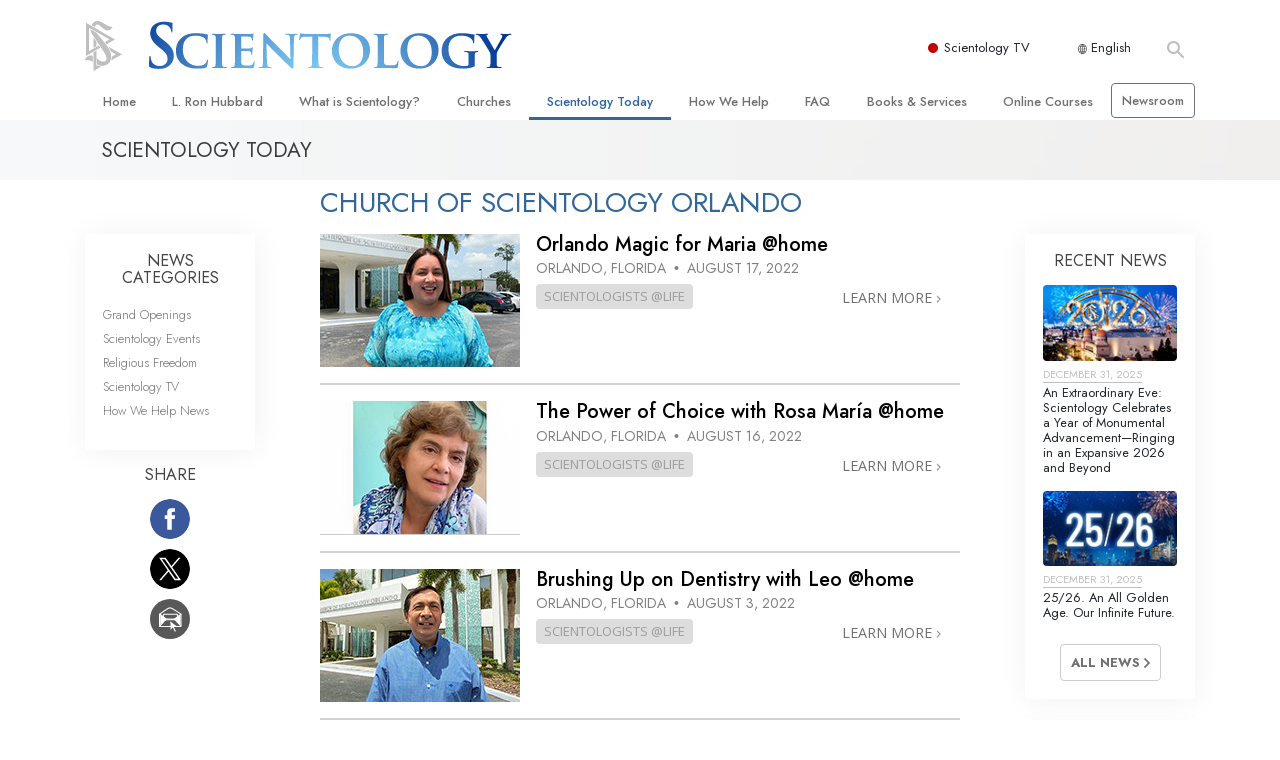

--- FILE ---
content_type: text/html; charset=utf-8
request_url: https://www.scientology.org/scientology-today/category/?tag=Church%20of%20Scientology%20Orlando
body_size: 30971
content:
<!DOCTYPE html>
<html lang="en" itemscope itemtype="http://schema.org/WebPage">
<head>
<meta charset="utf-8">








	<meta http-equiv="X-UA-Compatible" content="IE=edge">
<meta name="viewport" content="width=device-width, initial-scale=1, shrink-to-fit=no">



	
	<title>Latest Church of Scientology News Articles and Scientology Beliefs</title>
	<meta property="local-search-title" content="Latest Church of Scientology News Articles and Scientology&amp;nbsp;Beliefs" />



<meta name="facebook-domain-verification" content="5fiylhjs3p0sadccmvhn5r1xhzsezm" />  




<meta name="robots" content="noindex">



<meta name="description" content="To meet the global demand for Dianetics and Scientology, a new breed of Scientology Church is being opened in major cities around the world." />


<meta itemprop="publisher" content="Scientology" />


<meta property="fb:admins" content="633862040" />













	






<script type="application/ld+json">
{
  "@context": "https://schema.org",
  "@type": "WebSite",
  
  "name": "Official Church of Scientology",
  "alternateName": ["Scientology", "Church of Scientology", "scientology.org"],
  
  "url": "https://www.scientology.org/"
}
</script>


<meta property="og:url" content="https://www.scientology.org/scientology-today/category/?tag=Church%20of%20Scientology%20Orlando" />

<meta property="og:site_name" content="Official Church of Scientology" />

<meta property="og:title" content="Latest Church of Scientology News Articles and Scientology Beliefs" />
<meta property="og:description" content="To meet the global demand for Dianetics and Scientology, a new breed of Scientology Church is being opened in major cities around the world." />

<meta property="og:image" content="https://files.scientology.org/imagecache/cropfit@w=1000/data/shared/web/assets/videos/master_thumbs/scnad_wis_2_en.jpg?k=ATtgKhjg8G" />
<meta property="og:type" content="website" />

<meta name="twitter:card" content="summary_large_image">
<meta name="twitter:title" content="Latest Church of Scientology News Articles and Scientology Beliefs">
<meta name="twitter:description" content="To meet the global demand for Dianetics and Scientology, a new breed of Scientology Church is being opened in major cities around the world." >
<meta name="twitter:image" content="https://files.scientology.org/imagecache/cropfit@w=1000/data/shared/web/assets/videos/master_thumbs/scnad_wis_2_en.jpg?k=ATtgKhjg8G">










	





<link rel="canonical" href="https://www.scientology.org/scientology-today/category/" />

















<link rel="alternate" hreflang="fr-CA" href="https://fr.scientology.ca/scientology-today/category/" />



<link rel="alternate" hreflang="ga-IE" href="https://ga.scientology.ie/scientology-today/category/" />



















<link rel="alternate" hreflang="st-ZA" href="https://st.scientology.org.za/scientology-today/category/" />







<link rel="alternate" hreflang="no-NO" href="https://www.scientologi.no/scientology-today/category/" />



<link rel="alternate" hreflang="sv-SE" href="https://www.scientologi.se/scientology-today/category/" />



<link rel="alternate" hreflang="fr-FR" href="https://www.scientologie.fr/scientology-today/category/" />





<link rel="alternate" hreflang="de-AT" href="https://www.scientology.at/scientology-today/category/" />



<link rel="alternate" hreflang="nl-BE" href="https://www.scientology.be/scientology-today/category/" />



<link rel="alternate" hreflang="en-CA" href="https://www.scientology.ca/scientology-today/category/" />



<link rel="alternate" hreflang="fr-CH" href="https://www.scientology.ch/scientology-today/category/" />



<link rel="alternate" hreflang="es-CL" href="https://www.scientology.cl/scientology-today/category/" />



<link rel="alternate" hreflang="es-CO" href="https://www.scientology.co/scientology-today/category/" />



<link rel="alternate" hreflang="en-NZ" href="https://www.scientology.co.nz/scientology-today/category/" />



<link rel="alternate" hreflang="de-DE" href="https://www.scientology.de/scientology-today/category/" />



<link rel="alternate" hreflang="da-DK" href="https://www.scientology.dk/scientology-today/category/" />



<link rel="alternate" hreflang="es-DO" href="https://www.scientology.do/scientology-today/category/" />



<link rel="alternate" hreflang="es-ES" href="https://www.scientology.es/scientology-today/category/" />



<link rel="alternate" hreflang="fr-GP" href="https://www.scientology.gp/scientology-today/category/" />



<link rel="alternate" hreflang="el-GR" href="https://www.scientology.gr/scientology-today/category/" />



<link rel="alternate" hreflang="en-IE" href="https://www.scientology.ie/scientology-today/category/" />



<link rel="alternate" hreflang="en-IN" href="https://www.scientology.in/scientology-today/category/" />



<link rel="alternate" hreflang="it-IT" href="https://www.scientology.it/scientology-today/category/" />



<link rel="alternate" hreflang="ja-JP" href="https://www.scientology.jp/scientology-today/category/" />



<link rel="alternate" hreflang="ru-KZ" href="https://www.scientology.kz/scientology-today/category/" />



<link rel="alternate" hreflang="nl-NL" href="https://www.scientology.nl/scientology-today/category/" />



<link rel="alternate" hreflang="en" href="https://www.scientology.org/scientology-today/category/" />



<link rel="alternate" hreflang="en-AU" href="https://www.scientology.org.au/scientology-today/category/" />



<link rel="alternate" hreflang="he-IL" href="https://www.scientology.org.il/scientology-today/category/" />



<link rel="alternate" hreflang="es-MX" href="https://www.scientology.org.mx/scientology-today/category/" />



<link rel="alternate" hreflang="en-NP" href="https://www.scientology.org.np/scientology-today/category/" />



<link rel="alternate" hreflang="zh-TW" href="https://www.scientology.org.tw/scientology-today/category/" />



<link rel="alternate" hreflang="en-GB" href="https://www.scientology.org.uk/scientology-today/category/" />



<link rel="alternate" hreflang="es-VE" href="https://www.scientology.org.ve/scientology-today/category/" />



<link rel="alternate" hreflang="en-ZA" href="https://www.scientology.org.za/scientology-today/category/" />



<link rel="alternate" hreflang="en-PH" href="https://www.scientology.ph/scientology-today/category/" />



<link rel="alternate" hreflang="pt-PT" href="https://www.scientology.pt/scientology-today/category/" />



<link rel="alternate" hreflang="ru-RU" href="https://www.scientology.ru/scientology-today/category/" />



<link rel="alternate" hreflang="en-RW" href="https://www.scientology.rw/scientology-today/category/" />



<link rel="alternate" hreflang="hu-HU" href="https://www.szcientologia.org.hu/scientology-today/category/" />



<link rel="alternate" hreflang="xh-ZA" href="https://xh.scientology.org.za/scientology-today/category/" />





<link rel="alternate" hreflang="zu-ZA" href="https://zu.scientology.org.za/scientology-today/category/" />








	<!-- <link rel="stylesheet" href="/scss/_combined-aft.css?_=0113a"> -->

	<!-- async cssload -->
	<!-- <link rel="preload" href="/scss/_combined.css?_=0113a" as="style" onload="this.onload=null;this.rel='stylesheet'">
	<noscript><link rel="stylesheet" href="/scss/_combined.css?_=0113a"></noscript> -->
	<!-- end of async css -->

	
    

	
	<link rel="stylesheet" href="/scss/_combined.css?_=0113a">
	
	

	

	<!--  -->
	
	
	
	<!--  -->

	

	

	<!-- slideshow classnames -->
	

	

	

	
		
		<link rel="stylesheet" href="/scss/combined_application.scss?_=0113a">
		
	

	

<script>
WebFontConfig = {
    google: {
        families: [
            
            'Open+Sans:300,400,700,300italic,400italic,700italic',
            'Jost:300,400,500,700,300italic,400italic,500italic,700italic',

        ]
    }
};

(function(d) {
    var wf = d.createElement('script'),
        s = d.scripts[0];
    wf.src = 'https://ajax.googleapis.com/ajax/libs/webfont/1.6.26/webfont.js';
    wf.async = true;
    s.parentNode.insertBefore(wf, s);
})(document);
</script>






	

	
		
			<!-- Global Site Tag (gtag.js) - Google Analytics -->
<script>
  window.dataLayer = window.dataLayer || [];
  function gtag(){dataLayer.push(arguments);}

  gtag('consent', 'default', {
    'ad_storage': 'denied',
    'analytics_storage': 'denied',
    'functionality_storage': 'denied',
    'personalization_storage': 'denied',
    'wait_for_update': 500 // Wait until baner loads
  });

  window.gtagConsentV2 = true;

  gtag('js', new Date());

  gtag('config', 'G-HQ1TBXCEJT', {
  send_page_view: false
});


  gtag('config', 'G-LQBFNWNT3G', {
  send_page_view: false
});
  gtag('config', 'AW-605112126', {
  send_page_view: false
});

// if any org set





</script>


<script async src="https://www.googletagmanager.com/gtag/js?id=G-HQ1TBXCEJT"></script>


<script type="text/plain" data-cookiecategory="targeting">
(function() {
  var ga = document.createElement('script'); ga.type = 'text/javascript'; ga.async = true;
  ga.src = ('https:' == document.location.protocol ? 'https://' : 'http://') + 'stats.g.doubleclick.net/dc.js';
  var s = document.getElementsByTagName('script')[0]; s.parentNode.insertBefore(ga, s);
})();
</script>




		
	

	<script>
		var cacheId = '0113a';
	</script>

	
	<script defer src="/_combined/application.js?_=0113a"></script>
	

	
	<script async src="/_combined/cssrelpreload.js?_=0113a"></script>
	<script async src="/_combined/lazyload.js?_=0113a"></script>
	

	
	<script async src="/_combined/application2.js?_=0113a"></script>
	
	<script async type="text/plain" data-cookiecategory="performance" src="/_combined/sentry.js?_=0113a"></script>
	

	
	<script src="https://tr.standardadmin.org/tr2.js" async></script>
	<script>
	var _tr = window._tr || [];
	</script>
	

</head>




<body class="preload  hide-page-title path-scientology-today path-scientology-today-category  home-no-overlap ">




<div class="search">
    <div class="search__form">
        <button class="btn btn--search-close" aria-label="Close search form">
            <img class="search-button--close-icon" src="/images/close-icon.svg" alt="">
        </button>
        <form class="" action="/search/">
            
            
                
            
            <div class="search__form---icon">
                <span class="icon-search"></span>
            </div>
            <input class="search__input" name="q" type="search" placeholder="Search..." autocomplete="off" autocorrect="off" autocapitalize="off" spellcheck="false" />
            <span class="d-none d-md-block search__info">Hit ENTER to search or ESC to close</span>
        </form>
    </div>
</div><!-- /search -->

<!-- Videos for Org Sites -->









<div id="outer_shell">

    
        
<div class="container relative">
    <div class="external-navigation">
        
        <div class="external-navigation--item external-navigation--scntv">
            <!-- <a href="https://www.scientology.tv" target="_blank" class="no-decoration external-navigation--item-link"> -->
            <a href="https://www.scientology.tv/" target="_blank" class="no-decoration external-navigation--item-link">
                <span class="external-navigation--scntv--icon"></span>
                Scientology TV
                <span class="external-navigation--icon icon-external-link"></span>
            </a>
        </div>
        
        




<nav class="external-language-selector external-language-selector__v2 external-language">
    <div>
        <div class="external-navigation--item">
            
            <img src="/images/language-globe.svg" class="language-globe-white" alt="Language">
            <img src="/images/language-globe-gray.svg" class="language-globe-dark" alt="Language">
            English
        </div>
        <!-- <span class="selector"><span class="bordered">en</span> LANGUAGE 
            <img class="arrow-svg arrow-svg-right" src="/images/arrow-right-white.svg" alt="">
        </span> -->
    </div>
    <ul>

        <a class="no-decoration " href="https://www.scientology.org.tw/scientology-today/category/">繁體中文 &#124; <span>Chinese</span></a>
        <a class="no-decoration " href="https://www.scientology.dk/scientology-today/category/">Dansk &#124; <span>Danish</span></a>
        <a class="no-decoration " href="https://www.scientology.de/scientology-today/category/">Deutsch &#124; <span>German</span></a>
        <a class="no-decoration language__selected" href="https://www.scientology.org/scientology-today/category/">English &#124; <span>English</span></a>
        <a class="no-decoration " href="https://www.scientology.gr/scientology-today/category/">Ελληνικά &#124; <span>Greek</span></a>
        <a class="no-decoration " href="https://www.scientology.org.mx/scientology-today/category/">Español (Latino) &#124; <span>Spanish</span></a>
        <a class="no-decoration " href="https://www.scientology.es/scientology-today/category/">Español (Castellano) &#124; <span>Castilian</span></a>
        <a class="no-decoration " href="https://www.scientologie.fr/scientology-today/category/">Français &#124; <span>French</span></a>
        <a class="no-decoration " href="https://www.scientology.org.il/scientology-today/category/">עברית &#124; <span>Hebrew</span></a>
        
        <a class="no-decoration " href="https://www.scientology.it/scientology-today/category/">Italiano &#124; <span>Italian</span></a>
        <a class="no-decoration " href="https://www.scientology.jp/scientology-today/category/">日本語 &#124; <span>Japanese</span></a>
        <a class="no-decoration " href="https://www.szcientologia.org.hu/scientology-today/category/">Magyar &#124; <span>Hungarian</span></a>
        <a class="no-decoration " href="https://www.scientology.nl/scientology-today/category/">Nederlands &#124; <span>Dutch</span></a>
        <a class="no-decoration " href="https://www.scientologi.no/scientology-today/category/">Norsk &#124; <span>Norwegian</span></a>
        <a class="no-decoration " href="https://www.scientology.pt/scientology-today/category/">Português &#124; <span>Portuguese</span></a>
        <a class="no-decoration " href="https://www.scientology.ru/scientology-today/category/">Русский &#124; <span>Russian</span></a>
        
        <a class="no-decoration " href="https://www.scientologi.se/scientology-today/category/">Svenska &#124; <span>Swedish</span></a>

        
        
    </ul>
</nav>

        
        <div class="btn--search"><span class="icon-search"></span></svg></div>
    </div>
</div>

    

    <div id="shell">

        






<div class="banner-wrapper">
    <div class="banner-wrapper-container ">
        <div class="container">
            <div class="banner-wrapper--row row align-items-center justify-content-around justify-content-md-between">
                <div class="hamburger hamburger--slider-r hamburger-menu d-md-none">
                    <div class="hamburger-box">
                        <div class="hamburger-inner"></div>
                    </div>
                </div>
                
                <div class="d-flex align-items-center banner--logo">
    <div class="hamburger hamburger--slider-r hamburger-menu d-none d-md-block d-lg-none mr-2">
        <div class="hamburger-box">
            <div class="hamburger-inner"></div>
        </div>
    </div>

    <a class="no-decoration d-block w-100 scn-logo-link " href="/" itemscope itemtype="http://schema.org/Brand" class="">
        <div class="logo-on-light d-flex align-items-center">
            <div class="s-double-tri d-none d-md-block">
                
                
                    <img itemprop="logo" class="scn-symbol" src="/images/scientology-gray-logo.svg" alt="Scientology">
                
            </div>

            <div class="d-flex align-items-end scientology-logo-light">

                
                    <img itemprop="logo" class="scn-logo light-logo" src="/images/scientology-logo-white.svg">
                

                

                <img itemprop="logo" class="scn-logo dark-logo" src="/images/scientology-logos/scientology-logo-dark_en.svg">
                

                <div class="org-site-name">
                    
                </div>
            </div>


        </div>
    </a>
</div>

                <button class="btn btn--search d-md-none">
                    <div class="icon icon--search">
                        <span class="icon-search"></span>
                    </div>
                </button>

                 <div class="banner-subtool-row d-none d-md-flex align-items-center justify-content-end">
                    <div class="hamburger hamburger--slider-r hamburger-menu hamburger-menu__inverted wide-header__inverted--visible-lg">
                        <div class="hamburger-box">
                            <div class="hamburger-inner"></div>
                        </div>
                    </div>
                    
                    
                    
                <!-- 
                    <a href="/search.html" class="search-icon">
                        <img class="wide-header__hidden" src="/images/search-icon.svg" alt="">
                        <img class="wide-header__visible" src="/images/search-icon-white.svg" alt="">
                -->
                    </a>
                 </div>
            </div>
        </div>
    </div>
</div>

        








<div class="primary-nav-wrapper ">
	<div class="primary-nav-menu container d-none d-lg-block">
		<ul class="top-menu">
			
				
				
					<li class="menu-item   nav-trail-false">
						<div class="rel">
							
							<!-- For orgs /news/ send to grand opening if we don't have any news -->
							

							
							<a href="/"  class="menu-link">
								Home
							</a>
							
							
						</div>

					</li>
				
			
				
				
					<li class="menu-item   nav-trail-false">
						<div class="rel">
							
							<!-- For orgs /news/ send to grand opening if we don't have any news -->
							

							
							<a href="/l-ron-hubbard/"  class="menu-link">
								L.&nbsp;Ron Hubbard
							</a>
							
							
						</div>

					</li>
				
			
				
				
					<li class="menu-item   parent nav-trail-false">
						<div class="rel">
							
							<!-- For orgs /news/ send to grand opening if we don't have any news -->
							

							
							<a href="/what-is-scientology/"  class="menu-link">
								What is Scientology?
							</a>
							
								<div class="frog"> <!-- back -->
									<ul class="second-level">
										
											<li >
												<a href="/what-is-scientology/" class="menu-link title">
													Beliefs &amp; Practices
												</a>
											</li>
										
											<li >
												<a href="/what-is-scientology/the-scientology-creeds-and-codes/" class="menu-link title">
													Scientology Creeds &amp; Codes
												</a>
											</li>
										
											<li >
												<a href="/what-is-scientology/what-scientologists-say-about-scientology.html" class="menu-link title">
													What Scientologists Say About Scientology
												</a>
											</li>
										
											<li >
												<a href="/video/meet-a-scientologist.html" class="menu-link title">
													Meet A Scientologist
												</a>
											</li>
										
											<li >
												<a href="/what-is-scientology/inside-a-church-scientology.html" class="menu-link title">
													Inside a Church
												</a>
											</li>
										
											<li >
												<a href="/what-is-scientology/basic-principles-of-scientology/" class="menu-link title">
													The Basic Principles of Scientology
												</a>
											</li>
										
											<li >
												<a href="/what-is-dianetics/basic-principles-of-scientology/dianetics-understanding-the-mind.html" class="menu-link title">
													An Introduction to Dianetics
												</a>
											</li>
										
											<li >
												<a href="/what-is-scientology/love-hate-what-is-greatness.html" class="menu-link title">
													Love and Hate—<br/>What is Greatness?
												</a>
											</li>
										
									</ul>
								</div>
							
							
						</div>

					</li>
				
			
				
				
					<li class="menu-item   parent nav-trail-false">
						<div class="rel">
							
							<!-- For orgs /news/ send to grand opening if we don't have any news -->
							

							
							<a href="/churches/"  class="menu-link">
								Churches
							</a>
							
								<div class="frog"> <!-- back -->
									<ul class="second-level">
										
											<li >
												<a href="/churches/locator.html" class="menu-link title">
													Locate a Church
												</a>
											</li>
										
											<li >
												<a href="/churches/ideal-orgs/" class="menu-link title">
													Ideal Churches of Scientology
												</a>
											</li>
										
											<li >
												<a href="/churches/advanced-scientology-organizations/" class="menu-link title">
													Advanced Organizations
												</a>
											</li>
										
											<li >
												<a href="/churches/flag-land-base/" class="menu-link title">
													Flag Land Base
												</a>
											</li>
										
											<li >
												<a href="/churches/freewinds/" class="menu-link title">
													Freewinds
												</a>
											</li>
										
											<li >
												<a href="/churches/bringing-scientology-world/" class="menu-link title">
													Bringing Scientology to the&nbsp;World
												</a>
											</li>
										
									</ul>
								</div>
							
							
						</div>

					</li>
				
			
				
			
				
				
					<li class="menu-item   parent nav-trail-true">
						<div class="rel">
							
							<!-- For orgs /news/ send to grand opening if we don't have any news -->
							

							
							<a href="/scientology-today/"  class="menu-link">
								Scientology Today
							</a>
							
								<div class="frog"> <!-- back -->
									<ul class="second-level">
										
											<li >
												<a href="/scientology-today/category/expansion/" class="menu-link title">
													Grand Openings
												</a>
											</li>
										
											<li >
												<a href="/scientology-today/category/scientology-events/" class="menu-link title">
													Scientology Events
												</a>
											</li>
										
											<li >
												<a href="/scientology-today/category/religious-freedom/" class="menu-link title">
													Religious Freedom
												</a>
											</li>
										
											<li >
												<a href="/scientology-today/category/scientology-network/" class="menu-link title">
													Scientology TV
												</a>
											</li>
										
											<li >
												<a href="/scientology-today/how-we-help/" class="menu-link title">
													How We Help News
												</a>
											</li>
										
											<li >
												<a href="/david-miscavige/" class="menu-link title">
													David Miscavige—Scientology Ecclesiastical Leader
												</a>
											</li>
										
									</ul>
								</div>
							
							
						</div>

					</li>
				
			
				
				
					<li class="menu-item   parent nav-trail-false">
						<div class="rel">
							
							<!-- For orgs /news/ send to grand opening if we don't have any news -->
							

							
							<a href="/how-we-help/"  class="menu-link">
								How We Help
							</a>
							
								<div class="frog"> <!-- back -->
									<ul class="second-level">
										
											<li >
												<a href="/how-we-help/way-to-happiness/" class="menu-link title">
													The Way to Happiness
												</a>
											</li>
										
											<li >
												<a href="/how-we-help/applied-scholastics/" class="menu-link title">
													Applied Scholastics
												</a>
											</li>
										
											<li >
												<a href="/how-we-help/criminon/" class="menu-link title">
													Criminon
												</a>
											</li>
										
											<li >
												<a href="/how-we-help/narconon/" class="menu-link title">
													Narconon
												</a>
											</li>
										
											<li >
												<a href="/how-we-help/truth-about-drugs/" class="menu-link title">
													The Truth About Drugs
												</a>
											</li>
										
											<li >
												<a href="/how-we-help/human-rights/" class="menu-link title">
													United for Human Rights
												</a>
											</li>
										
											<li >
												<a href="/how-we-help/citizens-commission-on-human-rights/" class="menu-link title">
													Citizens Commission on Human Rights
												</a>
											</li>
										
											<li >
												<a href="/how-we-help/volunteer-ministers/" class="menu-link title">
													Scientology Volunteer Ministers
												</a>
											</li>
										
									</ul>
								</div>
							
							
						</div>

					</li>
				
			
				
				
					<li class="menu-item   parent nav-trail-false">
						<div class="rel">
							
							<!-- For orgs /news/ send to grand opening if we don't have any news -->
							

							
							<a href="/faq/"  class="menu-link">
								FAQ
							</a>
							
								<div class="frog"> <!-- back -->
									<ul class="second-level">
										
											<li >
												<a href="/faq/background-and-basic-principles/what-does-the-word-scientology-mean.html" class="menu-link title">
													Background and Basic Principles
												</a>
											</li>
										
											<li >
												<a href="/faq/inside-a-church-of-scientology/what-goes-scientology-church.html" class="menu-link title">
													Inside a Church
												</a>
											</li>
										
											<li >
												<a href="/faq/the-organization-of-scientology/how-is-the-church-of-scientology-structured.html" class="menu-link title">
													The Organization of Scientology
												</a>
											</li>
										
									</ul>
								</div>
							
							
						</div>

					</li>
				
			
				
				
					<li class="menu-item   parent nav-trail-false">
						<div class="rel">
							
							<!-- For orgs /news/ send to grand opening if we don't have any news -->
							

							
							<a href="/store/category/beginning-books.html"  class="menu-link">
								Books & Services
							</a>
							
								<div class="frog"> <!-- back -->
									<ul class="second-level">
										
											<li >
												<a href="/store/category/beginning-books.html" class="menu-link title">
													Beginning Books
												</a>
											</li>
										
											<li >
												<a href="/store/category/beginning-audiobooks.html" class="menu-link title">
													Audiobooks
												</a>
											</li>
										
											<li >
												<a href="/store/category/classics-lectures.html" class="menu-link title">
													Introductory Lectures
												</a>
											</li>
										
											<li >
												<a href="/store/category/books-on-film.html" class="menu-link title">
													Introductory Films
												</a>
											</li>
										
											<li >
												<a href="/beginning-services/" class="menu-link title">
													Beginning Services
												</a>
											</li>
										
									</ul>
								</div>
							
							
						</div>

					</li>
				
			
				
				
					<li class="menu-item   parent nav-trail-false">
						<div class="rel">
							
							<!-- For orgs /news/ send to grand opening if we don't have any news -->
							

							
							<a href="/courses/"  class="menu-link">
								Online Courses
							</a>
							
								<div class="frog"> <!-- back -->
									<ul class="second-level">
										
											<li >
												<a href="/courses/conflicts/overview.html" class="menu-link title">
													How to Resolve&#160;Conflicts
												</a>
											</li>
										
											<li >
												<a href="/courses/dynamics/overview.html" class="menu-link title">
													The Dynamics of&#160;Existence
												</a>
											</li>
										
											<li >
												<a href="/courses/understanding/overview.html" class="menu-link title">
													The Components&nbsp;of Understanding
												</a>
											</li>
										
											<li >
												<a href="/courses/solutions/overview.html" class="menu-link title">
													Solutions for a Dangerous Environment
												</a>
											</li>
										
											<li >
												<a href="/courses/assists/overview.html" class="menu-link title">
													Assists for Illnesses and&#160;Injuries
												</a>
											</li>
										
											<li >
												<a href="/courses/integrity/overview.html" class="menu-link title">
													Integrity and&#160;Honesty
												</a>
											</li>
										
											<li >
												<a href="/courses/marriage/overview.html" class="menu-link title">
													Marriage
												</a>
											</li>
										
											<li >
												<a href="/courses/tone-scale/overview.html" class="menu-link title">
													The Emotional Tone&#160;Scale
												</a>
											</li>
										
											<li >
												<a href="/courses/drugs/overview.html" class="menu-link title">
													Answers to&#160;Drugs
												</a>
											</li>
										
											<li >
												<a href="/courses/children/overview.html" class="menu-link title">
													Children
												</a>
											</li>
										
											<li >
												<a href="/courses/tools/overview.html" class="menu-link title">
													Tools for the&#160;Workplace
												</a>
											</li>
										
											<li >
												<a href="/courses/conditions/overview.html" class="menu-link title">
													Ethics and the&#160;Conditions
												</a>
											</li>
										
											<li >
												<a href="/courses/suppression/overview.html" class="menu-link title">
													The Cause of&#160;Suppression
												</a>
											</li>
										
											<li >
												<a href="/courses/investigations/overview.html" class="menu-link title">
													Investigations
												</a>
											</li>
										
											<li >
												<a href="/courses/organizing/overview.html" class="menu-link title">
													Basics of&#160;Organizing
												</a>
											</li>
										
											<li >
												<a href="/courses/public-relations/overview.html" class="menu-link title">
													Fundamentals of Public&#160;Relations
												</a>
											</li>
										
											<li >
												<a href="/courses/targets/overview.html" class="menu-link title">
													Targets and&#160;Goals
												</a>
											</li>
										
											<li >
												<a href="/courses/study/overview.html" class="menu-link title">
													The Technology of&#160;Study
												</a>
											</li>
										
											<li >
												<a href="/courses/communication/overview.html" class="menu-link title">
													Communication
												</a>
											</li>
										
									</ul>
								</div>
							
							
						</div>

					</li>
				
			
				
				
					<li class="menu-item menu-item__newsroom  nav-trail-false">
						<div class="rel">
							
							<!-- For orgs /news/ send to grand opening if we don't have any news -->
							

							
							<a href="https://www.scientologynews.org/" target="_blank" class="menu-link">
								Newsroom
							</a>
							
							
						</div>

					</li>
				
			
		</ul>
	</div>
</div>








<div class="nav-bar">
	<ul>
		
			
			<li class="nav-bar--link" data-menuid="0">
				
				<!-- For orgs /news/ send to grand opening if we don't have any news -->
				
				
				
				<a href="/"  class="menu-link no-decoration">
					
						<img class="nav-bar--arrow" src="/org-logo/arrow-right.svg?color=336699" alt="">
					
					HOME
				</a>
				
			</li>

			

		
			
			<li class="nav-bar--link" data-menuid="1">
				
				<!-- For orgs /news/ send to grand opening if we don't have any news -->
				
				
				
				<a href="/l-ron-hubbard/"  class="menu-link no-decoration">
					
						<img class="nav-bar--arrow" src="/org-logo/arrow-right.svg?color=336699" alt="">
					
					L. RON HUBBARD
				</a>
				
			</li>

			

		
			
			<li class="nav-bar--link" data-menuid="2">
				
				<!-- For orgs /news/ send to grand opening if we don't have any news -->
				
				
				
				<a href="/what-is-scientology/"  class="menu-link no-decoration">
					
						<img class="nav-bar--arrow" src="/org-logo/arrow-right.svg?color=336699" alt="">
					
					WHAT IS SCIENTOLOGY?
				</a>
				
			</li>

			
				<div class="nav-bar--frog" data-menuid="2">
					<ul class="nav-bar--second-level">
						
							<li>
								<a href="/what-is-scientology/" class="nav-bar--second-level__link">
									Beliefs &amp; Practices
								</a>
							</li>
						
							<li>
								<a href="/what-is-scientology/the-scientology-creeds-and-codes/" class="nav-bar--second-level__link">
									Scientology Creeds &amp; Codes
								</a>
							</li>
						
							<li>
								<a href="/what-is-scientology/what-scientologists-say-about-scientology.html" class="nav-bar--second-level__link">
									What Scientologists Say About Scientology
								</a>
							</li>
						
							<li>
								<a href="/video/meet-a-scientologist.html" class="nav-bar--second-level__link">
									Meet A Scientologist
								</a>
							</li>
						
							<li>
								<a href="/what-is-scientology/inside-a-church-scientology.html" class="nav-bar--second-level__link">
									Inside a Church
								</a>
							</li>
						
							<li>
								<a href="/what-is-scientology/basic-principles-of-scientology/" class="nav-bar--second-level__link">
									The Basic Principles of Scientology
								</a>
							</li>
						
							<li>
								<a href="/what-is-dianetics/basic-principles-of-scientology/dianetics-understanding-the-mind.html" class="nav-bar--second-level__link">
									An Introduction to Dianetics
								</a>
							</li>
						
							<li>
								<a href="/what-is-scientology/love-hate-what-is-greatness.html" class="nav-bar--second-level__link">
									Love and Hate—<br/>What is Greatness?
								</a>
							</li>
						
					</ul>
				</div>
			

		
			
			<li class="nav-bar--link" data-menuid="3">
				
				<!-- For orgs /news/ send to grand opening if we don't have any news -->
				
				
				
				<a href="/churches/"  class="menu-link no-decoration">
					
						<img class="nav-bar--arrow" src="/org-logo/arrow-right.svg?color=336699" alt="">
					
					CHURCHES
				</a>
				
			</li>

			
				<div class="nav-bar--frog" data-menuid="3">
					<ul class="nav-bar--second-level">
						
							<li>
								<a href="/churches/locator.html" class="nav-bar--second-level__link">
									Locate a Church
								</a>
							</li>
						
							<li>
								<a href="/churches/ideal-orgs/" class="nav-bar--second-level__link">
									Ideal Churches of Scientology
								</a>
							</li>
						
							<li>
								<a href="/churches/advanced-scientology-organizations/" class="nav-bar--second-level__link">
									Advanced Organizations
								</a>
							</li>
						
							<li>
								<a href="/churches/flag-land-base/" class="nav-bar--second-level__link">
									Flag Land Base
								</a>
							</li>
						
							<li>
								<a href="/churches/freewinds/" class="nav-bar--second-level__link">
									Freewinds
								</a>
							</li>
						
							<li>
								<a href="/churches/bringing-scientology-world/" class="nav-bar--second-level__link">
									Bringing Scientology to the&nbsp;World
								</a>
							</li>
						
					</ul>
				</div>
			

		
			
			<li class="nav-bar--link" data-menuid="4">
				
				<!-- For orgs /news/ send to grand opening if we don't have any news -->
				
				
				
				<a href="/daily-connect/"  class="menu-link no-decoration">
					
						<img class="nav-bar--arrow" src="/org-logo/arrow-right.svg?color=336699" alt="">
					
					DAILY CONNECT
				</a>
				
			</li>

			
				<div class="nav-bar--frog" data-menuid="4">
					<ul class="nav-bar--second-level">
						
							<li>
								<a href="/daily-connect/scientologists-at-life/" class="nav-bar--second-level__link">
									Scientologists @life
								</a>
							</li>
						
							<li>
								<a href="/staywell/" class="nav-bar--second-level__link">
									How to Stay&nbsp;Well
								</a>
							</li>
						
					</ul>
				</div>
			

		
			
			<li class="nav-bar--link" data-menuid="5">
				
				<!-- For orgs /news/ send to grand opening if we don't have any news -->
				
				
				
				<a href="/scientology-today/"  class="menu-link no-decoration">
					
						<img class="nav-bar--arrow" src="/org-logo/arrow-right.svg?color=336699" alt="">
					
					SCIENTOLOGY TODAY
				</a>
				
			</li>

			
				<div class="nav-bar--frog" data-menuid="5">
					<ul class="nav-bar--second-level">
						
							<li>
								<a href="/scientology-today/category/expansion/" class="nav-bar--second-level__link">
									Grand Openings
								</a>
							</li>
						
							<li>
								<a href="/scientology-today/category/scientology-events/" class="nav-bar--second-level__link">
									Scientology Events
								</a>
							</li>
						
							<li>
								<a href="/scientology-today/category/religious-freedom/" class="nav-bar--second-level__link">
									Religious Freedom
								</a>
							</li>
						
							<li>
								<a href="/scientology-today/category/scientology-network/" class="nav-bar--second-level__link">
									Scientology TV
								</a>
							</li>
						
							<li>
								<a href="/scientology-today/how-we-help/" class="nav-bar--second-level__link">
									How We Help News
								</a>
							</li>
						
							<li>
								<a href="/david-miscavige/" class="nav-bar--second-level__link">
									David Miscavige—Scientology Ecclesiastical Leader
								</a>
							</li>
						
					</ul>
				</div>
			

		
			
			<li class="nav-bar--link" data-menuid="6">
				
				<!-- For orgs /news/ send to grand opening if we don't have any news -->
				
				
				
				<a href="/how-we-help/"  class="menu-link no-decoration">
					
						<img class="nav-bar--arrow" src="/org-logo/arrow-right.svg?color=336699" alt="">
					
					HOW WE HELP
				</a>
				
			</li>

			
				<div class="nav-bar--frog" data-menuid="6">
					<ul class="nav-bar--second-level">
						
							<li>
								<a href="/how-we-help/way-to-happiness/" class="nav-bar--second-level__link">
									The Way to Happiness
								</a>
							</li>
						
							<li>
								<a href="/how-we-help/applied-scholastics/" class="nav-bar--second-level__link">
									Applied Scholastics
								</a>
							</li>
						
							<li>
								<a href="/how-we-help/criminon/" class="nav-bar--second-level__link">
									Criminon
								</a>
							</li>
						
							<li>
								<a href="/how-we-help/narconon/" class="nav-bar--second-level__link">
									Narconon
								</a>
							</li>
						
							<li>
								<a href="/how-we-help/truth-about-drugs/" class="nav-bar--second-level__link">
									The Truth About Drugs
								</a>
							</li>
						
							<li>
								<a href="/how-we-help/human-rights/" class="nav-bar--second-level__link">
									United for Human Rights
								</a>
							</li>
						
							<li>
								<a href="/how-we-help/citizens-commission-on-human-rights/" class="nav-bar--second-level__link">
									Citizens Commission on Human Rights
								</a>
							</li>
						
							<li>
								<a href="/how-we-help/volunteer-ministers/" class="nav-bar--second-level__link">
									Scientology Volunteer Ministers
								</a>
							</li>
						
					</ul>
				</div>
			

		
			
			<li class="nav-bar--link" data-menuid="7">
				
				<!-- For orgs /news/ send to grand opening if we don't have any news -->
				
				
				
				<a href="/faq/"  class="menu-link no-decoration">
					
						<img class="nav-bar--arrow" src="/org-logo/arrow-right.svg?color=336699" alt="">
					
					FAQ
				</a>
				
			</li>

			
				<div class="nav-bar--frog" data-menuid="7">
					<ul class="nav-bar--second-level">
						
							<li>
								<a href="/faq/background-and-basic-principles/what-does-the-word-scientology-mean.html" class="nav-bar--second-level__link">
									Background and Basic Principles
								</a>
							</li>
						
							<li>
								<a href="/faq/inside-a-church-of-scientology/what-goes-scientology-church.html" class="nav-bar--second-level__link">
									Inside a Church
								</a>
							</li>
						
							<li>
								<a href="/faq/the-organization-of-scientology/how-is-the-church-of-scientology-structured.html" class="nav-bar--second-level__link">
									The Organization of Scientology
								</a>
							</li>
						
					</ul>
				</div>
			

		
			
			<li class="nav-bar--link" data-menuid="8">
				
				<!-- For orgs /news/ send to grand opening if we don't have any news -->
				
				
				
				<a href="/store/category/beginning-books.html"  class="menu-link no-decoration">
					
						<img class="nav-bar--arrow" src="/org-logo/arrow-right.svg?color=336699" alt="">
					
					BOOKS &amp; SERVICES
				</a>
				
			</li>

			
				<div class="nav-bar--frog" data-menuid="8">
					<ul class="nav-bar--second-level">
						
							<li>
								<a href="/store/category/beginning-books.html" class="nav-bar--second-level__link">
									Beginning Books
								</a>
							</li>
						
							<li>
								<a href="/store/category/beginning-audiobooks.html" class="nav-bar--second-level__link">
									Audiobooks
								</a>
							</li>
						
							<li>
								<a href="/store/category/classics-lectures.html" class="nav-bar--second-level__link">
									Introductory Lectures
								</a>
							</li>
						
							<li>
								<a href="/store/category/books-on-film.html" class="nav-bar--second-level__link">
									Introductory Films
								</a>
							</li>
						
							<li>
								<a href="/beginning-services/" class="nav-bar--second-level__link">
									Beginning Services
								</a>
							</li>
						
					</ul>
				</div>
			

		
			
			<li class="nav-bar--link" data-menuid="9">
				
				<!-- For orgs /news/ send to grand opening if we don't have any news -->
				
				
				
				<a href="/courses/"  class="menu-link no-decoration">
					
						<img class="nav-bar--arrow" src="/org-logo/arrow-right.svg?color=336699" alt="">
					
					ONLINE COURSES
				</a>
				
			</li>

			
				<div class="nav-bar--frog" data-menuid="9">
					<ul class="nav-bar--second-level">
						
							<li>
								<a href="/courses/conflicts/overview.html" class="nav-bar--second-level__link">
									How to Resolve&#160;Conflicts
								</a>
							</li>
						
							<li>
								<a href="/courses/dynamics/overview.html" class="nav-bar--second-level__link">
									The Dynamics of&#160;Existence
								</a>
							</li>
						
							<li>
								<a href="/courses/understanding/overview.html" class="nav-bar--second-level__link">
									The Components&nbsp;of Understanding
								</a>
							</li>
						
							<li>
								<a href="/courses/solutions/overview.html" class="nav-bar--second-level__link">
									Solutions for a Dangerous Environment
								</a>
							</li>
						
							<li>
								<a href="/courses/assists/overview.html" class="nav-bar--second-level__link">
									Assists for Illnesses and&#160;Injuries
								</a>
							</li>
						
							<li>
								<a href="/courses/integrity/overview.html" class="nav-bar--second-level__link">
									Integrity and&#160;Honesty
								</a>
							</li>
						
							<li>
								<a href="/courses/marriage/overview.html" class="nav-bar--second-level__link">
									Marriage
								</a>
							</li>
						
							<li>
								<a href="/courses/tone-scale/overview.html" class="nav-bar--second-level__link">
									The Emotional Tone&#160;Scale
								</a>
							</li>
						
							<li>
								<a href="/courses/drugs/overview.html" class="nav-bar--second-level__link">
									Answers to&#160;Drugs
								</a>
							</li>
						
							<li>
								<a href="/courses/children/overview.html" class="nav-bar--second-level__link">
									Children
								</a>
							</li>
						
							<li>
								<a href="/courses/tools/overview.html" class="nav-bar--second-level__link">
									Tools for the&#160;Workplace
								</a>
							</li>
						
							<li>
								<a href="/courses/conditions/overview.html" class="nav-bar--second-level__link">
									Ethics and the&#160;Conditions
								</a>
							</li>
						
							<li>
								<a href="/courses/suppression/overview.html" class="nav-bar--second-level__link">
									The Cause of&#160;Suppression
								</a>
							</li>
						
							<li>
								<a href="/courses/investigations/overview.html" class="nav-bar--second-level__link">
									Investigations
								</a>
							</li>
						
							<li>
								<a href="/courses/organizing/overview.html" class="nav-bar--second-level__link">
									Basics of&#160;Organizing
								</a>
							</li>
						
							<li>
								<a href="/courses/public-relations/overview.html" class="nav-bar--second-level__link">
									Fundamentals of Public&#160;Relations
								</a>
							</li>
						
							<li>
								<a href="/courses/targets/overview.html" class="nav-bar--second-level__link">
									Targets and&#160;Goals
								</a>
							</li>
						
							<li>
								<a href="/courses/study/overview.html" class="nav-bar--second-level__link">
									The Technology of&#160;Study
								</a>
							</li>
						
							<li>
								<a href="/courses/communication/overview.html" class="nav-bar--second-level__link">
									Communication
								</a>
							</li>
						
					</ul>
				</div>
			

		
			
			<li class="nav-bar--link" data-menuid="10">
				
				<!-- For orgs /news/ send to grand opening if we don't have any news -->
				
				
				
				<a href="https://www.scientologynews.org/" target="_blank" class="menu-link no-decoration">
					
						<img class="nav-bar--arrow" src="/org-logo/arrow-right.svg?color=336699" alt="">
					
					NEWSROOM
				</a>
				
			</li>

			

		
	</ul>
</div>





        <div id="header_and_content">

            
            <div id="header_container" class="clearfix header-container">
                <div id="header" class="header">
                    <div class="container">
                        














	
	
		
			
		
		
		
	
		
		
		
	
		
		
		
			
				
			
				
			
				
			
				
			
				
			
				
			
				
			
				
			
		
	
		
		
		
			
				
			
				
			
				
			
				
			
				
			
				
			
		
	
		
		
		
			
				
			
				
			
		
	
		
			
		
		
		
			
				
			
				
			
				
			
				
			
				
			
				
			
		
	
		
		
		
			
				
			
				
			
				
			
				
			
				
			
				
			
				
			
				
			
		
	
		
		
		
			
				
			
				
			
				
			
		
	
		
		
		
			
				
			
				
			
				
			
				
			
				
			
		
	
		
		
		
			
				
			
				
			
				
			
				
			
				
			
				
			
				
			
				
			
				
			
				
			
				
			
				
			
				
			
				
			
				
			
				
			
				
			
				
			
				
			
		
	
		
		
		
	




	
	
	
		
	

	
	
	
	

	
	

	


	
		
		
		
			
				
			
		
	


	
		
		
			
		
			

				
					
				
				
				
				
				
					
						
						
						
					
				
				
			
		
			

				
					
				
				
				
				
				
				
			
		
			
		
	


	
	
		<div class="bs-extender">
			<div class="breadcrumb-nav" style="	background-image: url(https://files.scientology.org/imagecache/cropfit@w=100@bl=0x40@cr=0,426,2932,217/data/www.scientology.org/files/grand-opening/detroit/event/scientology-detroit-opening-wide-ribbon-pull_1CA4881_en.jpg?k=5dQE4MOdcr);">
				<div class="container">
					<div class="breadcrumb-nav--title" itemscope itemtype="https://schema.org/BreadcrumbList">
							
							

								
								<span itemprop="itemListElement" itemscope itemtype="https://schema.org/ListItem">
									<meta itemprop="position" content="1" />
									<a class="breadcrumb-nav--link" href="/scientology-today/" itemprop="item">
										<span itemprop="name">
										
										SCIENTOLOGY TODAY
										</span>
									</a>
								</span>
								

							
					</div>
				</div>
			</div>
		</div>
	



                    </div>
                </div>
            </div>
            

            

            

            
        
            

            <div id="content_container" class="body container">

                <!-- NOTE: if you want schema, put it in the page itself: itemscope itemtype="http://schema.org/Article" -->

                
                <article id="content" class="row main-content justify-content-between">
                


                    <div class="col-24 page-title--wrapper">
                        <div class="row justify-content-center">
                            <div class="col-lg-14">
                                
                                <div class="d-block mb-3"></div>
                            </div>
                        </div>
                    </div>

                    

                    
                    <main itemscope itemtype="http://schema.org/Article" class="main col-24  ">
                    

                    
                        
    <div data-amp-body>
        
	
	
	

	
	
	
	
	

	
	
	
		
	

	

	
	
		
	

	<div class="row justify-content-lg-center relative">
		
		<div class="col-lg-14">
			
				
				<!-- query = g.V(&#34;Church of Scientology Orlando&#34;).In(graph.Uri(&#34;tag&#34;)).All() -->
				
				
				
				
				<h1 class="title mt-2">
					Church of Scientology Orlando
				</h1>
				
			
		</div>

	
	
		
	

	

	<!-- listing by tags -->
	
		
	
	
	

	
	

	
	
	

		
	
	
	

	

	
		
		

		
	<!-- Blocked listing -->
	
<div class="col-24 article--layout article--layout__grid mt-3">
	<div class="article-lazyloader" data-total-items="19">
		

		<div class="related-articles-listing row m-0 article--layout-listing">
			
			
			
			<div class="col-sm-12 col-md-6 related-articles--block-by-5 pl-1 pr-1 mb-2">
				

<div class="related-articles-item">
	<a href="/daily-connect/scientologists-at-home/orlando-magic-for-maria-at-home">
		
		
			
		

		
			
				
			
		

		
			

			
			<div class="img-ratio img-ratio--5x4">
			
				<img class="related-articles-thumb lazyload" data-srcset="https://files.scientology.org/imagecache/cropfit@w=362@h=290@cr=602,106,1078,864/data/www.scientology.tv/series/scientologists-at-home/scientologists-at-home-maria-3097b567_en.jpg?k=lqrMbRK0pV 1x, https://files.scientology.org/imagecache/cropfit@w=724@h=580@cr=602,106,1078,864/data/www.scientology.tv/series/scientologists-at-home/scientologists-at-home-maria-3097b567_en.jpg?k=4D2mpY4gg0 2x">
			
			</div>
			

			
		

		<div class="related-articles-back"></div>

		<div class="related-articles-info">
			<div class="title-color">Orlando Magic for Maria @home</div>
		</div>

		<div class="related-articles-label">
			<div class="date-color">
				
					
					
						<span class="date__hidden" data-timestamp="1660730400">
							<timestamp>
								AUGUST 17, 2022
							</timestamp>
						</span>
					
                
			</div>
            
                <div class="location-color related">Orlando, Florida</div>
            


		</div>
	</a>
</div>

			</div>
			
			<div class="col-sm-12 col-md-6 related-articles--block-by-5 pl-1 pr-1 mb-2">
				

<div class="related-articles-item">
	<a href="/daily-connect/scientologists-at-home/the-power-of-choice-with-rosa-maria-at-home">
		
		
			
		

		
			
				
			
		

		
			

			
			<div class="img-ratio img-ratio--5x4">
			
				<img class="related-articles-thumb lazyload" data-srcset="https://files.scientology.org/imagecache/cropfit@w=362@h=290@cr=425,63,1078,864/data/www.scientology.tv/series/scientologists-at-home/scientologists-at-home-rosa-maria-29933899_en.jpg?k=_6NvGH_Hi9 1x, https://files.scientology.org/imagecache/cropfit@w=724@h=580@cr=425,63,1078,864/data/www.scientology.tv/series/scientologists-at-home/scientologists-at-home-rosa-maria-29933899_en.jpg?k=Lc2WjzGPog 2x">
			
			</div>
			

			
		

		<div class="related-articles-back"></div>

		<div class="related-articles-info">
			<div class="title-color">The Power of Choice with Rosa María @home</div>
		</div>

		<div class="related-articles-label">
			<div class="date-color">
				
					
					
						<span class="date__hidden" data-timestamp="1660665600">
							<timestamp>
								AUGUST 16, 2022
							</timestamp>
						</span>
					
                
			</div>
            
                <div class="location-color related">Orlando, Florida</div>
            


		</div>
	</a>
</div>

			</div>
			
			<div class="col-sm-12 col-md-6 related-articles--block-by-5 pl-1 pr-1 mb-2">
				

<div class="related-articles-item">
	<a href="/daily-connect/scientologists-at-home/brushing-up-on-dentistry-with-leo-at-home">
		
		
			
		

		
			
				
			
		

		
			

			
			<div class="img-ratio img-ratio--5x4">
			
				<img class="related-articles-thumb lazyload" data-srcset="https://files.scientology.org/imagecache/cropfit@w=362@h=290@cr=525,86,1078,864/data/www.scientology.tv/series/scientologists-at-home/scientologists-at-home-leo-993516db_en.jpg?k=EPn21s8ojM 1x, https://files.scientology.org/imagecache/cropfit@w=724@h=580@cr=525,86,1078,864/data/www.scientology.tv/series/scientologists-at-home/scientologists-at-home-leo-993516db_en.jpg?k=A7pq5YGxf3 2x">
			
			</div>
			

			
		

		<div class="related-articles-back"></div>

		<div class="related-articles-info">
			<div class="title-color">Brushing Up on Dentistry with Leo @home</div>
		</div>

		<div class="related-articles-label">
			<div class="date-color">
				
					
					
						<span class="date__hidden" data-timestamp="1659520800">
							<timestamp>
								AUGUST 3, 2022
							</timestamp>
						</span>
					
                
			</div>
            
                <div class="location-color related">Orlando, Florida</div>
            


		</div>
	</a>
</div>

			</div>
			
			<div class="col-sm-12 col-md-6 related-articles--block-by-5 pl-1 pr-1 mb-2">
				

<div class="related-articles-item">
	<a href="/daily-connect/scientologists-at-home/marthas-achieving-big-dreams-at-home">
		
		
			
		

		
			
				
			
		

		
			

			
			<div class="img-ratio img-ratio--5x4">
			
				<img class="related-articles-thumb lazyload" data-srcset="https://files.scientology.org/imagecache/cropfit@w=362@h=290@cr=423,84,1078,864/data/www.scientology.tv/series/scientologists-at-home/scientologists-at-home-martha-9fe8d43c_en.jpg?k=asC_FOmwSF 1x, https://files.scientology.org/imagecache/cropfit@w=724@h=580@cr=423,84,1078,864/data/www.scientology.tv/series/scientologists-at-home/scientologists-at-home-martha-9fe8d43c_en.jpg?k=Ug5J9VfPCr 2x">
			
			</div>
			

			
		

		<div class="related-articles-back"></div>

		<div class="related-articles-info">
			<div class="title-color">Martha’s Achieving Big Dreams @home</div>
		</div>

		<div class="related-articles-label">
			<div class="date-color">
				
					
					
						<span class="date__hidden" data-timestamp="1655740800">
							<timestamp>
								JUNE 20, 2022
							</timestamp>
						</span>
					
                
			</div>
            
                <div class="location-color related">Orlando, Florida</div>
            


		</div>
	</a>
</div>

			</div>
			
			<div class="col-sm-12 col-md-6 related-articles--block-by-5 pl-1 pr-1 mb-2">
				

<div class="related-articles-item">
	<a href="/daily-connect/scientologists-at-home/family-ties-with-michael-and-katherine-home">
		
		
			
		

		
			
				
			
		

		
			

			
			<div class="img-ratio img-ratio--5x4">
			
				<img class="related-articles-thumb lazyload" data-srcset="https://files.scientology.org/imagecache/cropfit@w=362@h=290@cr=411,91,1120,898/data/www.scientology.tv/series/scientologists-at-home/scientologists-at-home-michael-katherine-4e726626_en.jpg?k=i4u3-svLUt 1x, https://files.scientology.org/imagecache/cropfit@w=724@h=580@cr=411,91,1120,898/data/www.scientology.tv/series/scientologists-at-home/scientologists-at-home-michael-katherine-4e726626_en.jpg?k=9zSpJo6xUx 2x">
			
			</div>
			

			
		

		<div class="related-articles-back"></div>

		<div class="related-articles-info">
			<div class="title-color">Family Ties with Michael and Katherine @home</div>
		</div>

		<div class="related-articles-label">
			<div class="date-color">
				
					
					
						<span class="date__hidden" data-timestamp="1643367600">
							<timestamp>
								JANUARY 28, 2022
							</timestamp>
						</span>
					
                
			</div>
            
                <div class="location-color related">Orlando, Florida</div>
            


		</div>
	</a>
</div>

			</div>
			
			<div class="col-sm-12 col-md-6 related-articles--block-by-5 pl-1 pr-1 mb-2">
				

<div class="related-articles-item">
	<a href="/daily-connect/scientologists-at-home/jose-s-spectacular-day-home">
		
		
			
		

		
			
				
			
		

		
			

			
			<div class="img-ratio img-ratio--5x4">
			
				<img class="related-articles-thumb lazyload" data-srcset="https://files.scientology.org/imagecache/cropfit@w=362@h=290@cr=423,60,1078,864/data/www.scientology.tv/series/scientologists-at-home/scientologists-at-home-jose-9b94c278_en.jpg?k=PSHcdKIfrK 1x, https://files.scientology.org/imagecache/cropfit@w=724@h=580@cr=423,60,1078,864/data/www.scientology.tv/series/scientologists-at-home/scientologists-at-home-jose-9b94c278_en.jpg?k=F06xGhu-Mg 2x">
			
			</div>
			

			
		

		<div class="related-articles-back"></div>

		<div class="related-articles-info">
			<div class="title-color">José’s Spectacular Day @home</div>
		</div>

		<div class="related-articles-label">
			<div class="date-color">
				
					
					
						<span class="date__hidden" data-timestamp="1637416800">
							<timestamp>
								NOVEMBER 20, 2021
							</timestamp>
						</span>
					
                
			</div>
            
                <div class="location-color related">Orlando, Florida</div>
            


		</div>
	</a>
</div>

			</div>
			
			<div class="col-sm-12 col-md-6 related-articles--block-by-5 pl-1 pr-1 mb-2">
				

<div class="related-articles-item">
	<a href="/daily-connect/scientologists-at-home/invaluable-life-lessons-home-with-jesus">
		
		
			
		

		
			
				
			
		

		
			

			
			<div class="img-ratio img-ratio--5x4">
			
				<img class="related-articles-thumb lazyload" data-srcset="https://files.scientology.org/imagecache/cropfit@w=362@h=290@cr=421,65,1078,864/data/www.scientology.tv/series/scientologists-at-home/scientologists-at-home-jesus-ff36486b_en.jpg?k=8xZ8PQxe14 1x, https://files.scientology.org/imagecache/cropfit@w=724@h=580@cr=421,65,1078,864/data/www.scientology.tv/series/scientologists-at-home/scientologists-at-home-jesus-ff36486b_en.jpg?k=fsoU_heQIz 2x">
			
			</div>
			

			
		

		<div class="related-articles-back"></div>

		<div class="related-articles-info">
			<div class="title-color">Invaluable Life Lessons @home with Jesus</div>
		</div>

		<div class="related-articles-label">
			<div class="date-color">
				
					
					
						<span class="date__hidden" data-timestamp="1630922400">
							<timestamp>
								SEPTEMBER 6, 2021
							</timestamp>
						</span>
					
                
			</div>
            
                <div class="location-color related">Orlando, Florida</div>
            


		</div>
	</a>
</div>

			</div>
			
			<div class="col-sm-12 col-md-6 related-articles--block-by-5 pl-1 pr-1 mb-2">
				

<div class="related-articles-item">
	<a href="/daily-connect/scientologists-at-home/bookworm-diego-home">
		
		
			
		

		
			
				
			
		

		
			

			
			<div class="img-ratio img-ratio--5x4">
			
				<img class="related-articles-thumb lazyload" data-srcset="https://files.scientology.org/imagecache/cropfit@w=362@h=290@cr=477,71,1078,864/data/www.scientology.tv/series/scientologists-at-home/scientologists-at-home-diego-943fe71f_en.jpg?k=xC8J1mjZf6 1x, https://files.scientology.org/imagecache/cropfit@w=724@h=580@cr=477,71,1078,864/data/www.scientology.tv/series/scientologists-at-home/scientologists-at-home-diego-943fe71f_en.jpg?k=aKbd87_Vv5 2x">
			
			</div>
			

			
		

		<div class="related-articles-back"></div>

		<div class="related-articles-info">
			<div class="title-color">Bookworm Diego @home</div>
		</div>

		<div class="related-articles-label">
			<div class="date-color">
				
					
					
						<span class="date__hidden" data-timestamp="1630404000">
							<timestamp>
								AUGUST 31, 2021
							</timestamp>
						</span>
					
                
			</div>
            
                <div class="location-color related">Orlando, Florida</div>
            


		</div>
	</a>
</div>

			</div>
			
			<div class="col-sm-12 col-md-6 related-articles--block-by-5 pl-1 pr-1 mb-2">
				

<div class="related-articles-item">
	<a href="/daily-connect/scientologists-at-home/uplifting-friends-with-ana-home">
		
		
			
		

		
			
				
			
		

		
			

			
			<div class="img-ratio img-ratio--5x4">
			
				<img class="related-articles-thumb lazyload" data-srcset="https://files.scientology.org/imagecache/cropfit@w=362@h=290@cr=313,110,1083,868/data/www.scientology.tv/series/scientologists-at-home/scientologists-at-home-ana-6a6fc784_en.jpg?k=Ko7simP7pU 1x, https://files.scientology.org/imagecache/cropfit@w=724@h=580@cr=313,110,1083,868/data/www.scientology.tv/series/scientologists-at-home/scientologists-at-home-ana-6a6fc784_en.jpg?k=7ct2tmjpWR 2x">
			
			</div>
			

			
		

		<div class="related-articles-back"></div>

		<div class="related-articles-info">
			<div class="title-color">Uplifting Friends with Ana @home</div>
		</div>

		<div class="related-articles-label">
			<div class="date-color">
				
					
					
						<span class="date__hidden" data-timestamp="1625662800">
							<timestamp>
								JULY 7, 2021
							</timestamp>
						</span>
					
                
			</div>
            
                <div class="location-color related">Orlando, Florida</div>
            


		</div>
	</a>
</div>

			</div>
			
			<div class="col-sm-12 col-md-6 related-articles--block-by-5 pl-1 pr-1 mb-2">
				

<div class="related-articles-item">
	<a href="/daily-connect/scientologists-at-home/sofias-talking-communication-home">
		
		
			
		

		
			
				
			
		

		
			

			
			<div class="img-ratio img-ratio--5x4">
			
				<img class="related-articles-thumb lazyload" data-srcset="https://files.scientology.org/imagecache/cropfit@w=362@h=290@cr=398,65,1185,950/data/www.scientology.tv/series/scientologists-at-home/scientologists-at-home-sofia-16bb01e8_en.jpg?k=APW5J8y6KD 1x, https://files.scientology.org/imagecache/cropfit@w=724@h=580@cr=398,65,1185,950/data/www.scientology.tv/series/scientologists-at-home/scientologists-at-home-sofia-16bb01e8_en.jpg?k=WTv_n7K2qf 2x">
			
			</div>
			

			
		

		<div class="related-articles-back"></div>

		<div class="related-articles-info">
			<div class="title-color">Sofia’s Talking Communication @home</div>
		</div>

		<div class="related-articles-label">
			<div class="date-color">
				
					
					
						<span class="date__hidden" data-timestamp="1624798800">
							<timestamp>
								JUNE 27, 2021
							</timestamp>
						</span>
					
                
			</div>
            
                <div class="location-color related">Orlando, Florida</div>
            


		</div>
	</a>
</div>

			</div>
			
			<div class="col-sm-12 col-md-6 related-articles--block-by-5 pl-1 pr-1 mb-2">
				

<div class="related-articles-item">
	<a href="/daily-connect/scientologists-at-home/arlyna-is-in-the-groove-at-home">
		
		
			
		

		
			
				
			
		

		
			

			
			<div class="img-ratio img-ratio--5x4">
			
				<img class="related-articles-thumb lazyload" data-srcset="https://files.scientology.org/imagecache/cropfit@w=362@h=290@cr=497,104,1142,915/data/www.scientology.tv/series/scientologists-at-home/scientologists-at-home-arlyna-60a384a5_en.jpg?k=Pj_E_fbt2k 1x, https://files.scientology.org/imagecache/cropfit@w=724@h=580@cr=497,104,1142,915/data/www.scientology.tv/series/scientologists-at-home/scientologists-at-home-arlyna-60a384a5_en.jpg?k=IQbVM89wQo 2x">
			
			</div>
			

			
		

		<div class="related-articles-back"></div>

		<div class="related-articles-info">
			<div class="title-color">Arlyna’s in the Groove @home</div>
		</div>

		<div class="related-articles-label">
			<div class="date-color">
				
					
					
						<span class="date__hidden" data-timestamp="1624453200">
							<timestamp>
								JUNE 23, 2021
							</timestamp>
						</span>
					
                
			</div>
            
                <div class="location-color related">Orlando, Florida</div>
            


		</div>
	</a>
</div>

			</div>
			
			<div class="col-sm-12 col-md-6 related-articles--block-by-5 pl-1 pr-1 mb-2">
				

<div class="related-articles-item">
	<a href="/daily-connect/scientologists-at-home/serious-fun-with-linda-home">
		
		
			
		

		
			
				
			
		

		
			

			
			<div class="img-ratio img-ratio--5x4">
			
				<img class="related-articles-thumb lazyload" data-srcset="https://files.scientology.org/imagecache/cropfit@w=362@h=290@cr=309,63,1197,959/data/www.scientology.tv/series/scientologists-at-home/scientologists-at-home-linda-425e0121_en.jpg?k=SgID6YWBrB 1x, https://files.scientology.org/imagecache/cropfit@w=724@h=580@cr=309,63,1197,959/data/www.scientology.tv/series/scientologists-at-home/scientologists-at-home-linda-425e0121_en.jpg?k=BgqxfKMC8b 2x">
			
			</div>
			

			
		

		<div class="related-articles-back"></div>

		<div class="related-articles-info">
			<div class="title-color">Serious Fun with Linda @home</div>
		</div>

		<div class="related-articles-label">
			<div class="date-color">
				
					
					
						<span class="date__hidden" data-timestamp="1624366800">
							<timestamp>
								JUNE 22, 2021
							</timestamp>
						</span>
					
                
			</div>
            
                <div class="location-color related">Orlando, Florida</div>
            


		</div>
	</a>
</div>

			</div>
			
			<div class="col-sm-12 col-md-6 related-articles--block-by-5 pl-1 pr-1 mb-2">
				

<div class="related-articles-item">
	<a href="/daily-connect/scientologists-at-home/ellis-s-island-of-calm-home">
		
		
			
		

		
			
				
			
		

		
			

			
			<div class="img-ratio img-ratio--5x4">
			
				<img class="related-articles-thumb lazyload" data-srcset="https://files.scientology.org/imagecache/cropfit@w=362@h=290@cr=427,99,1078,864/data/www.scientology.tv/series/scientologists-at-home/scientologists-at-home-ellis-0cd5795c_en.jpg?k=aThMQZUtwS 1x, https://files.scientology.org/imagecache/cropfit@w=724@h=580@cr=427,99,1078,864/data/www.scientology.tv/series/scientologists-at-home/scientologists-at-home-ellis-0cd5795c_en.jpg?k=HPTxnTdU0L 2x">
			
			</div>
			

			
		

		<div class="related-articles-back"></div>

		<div class="related-articles-info">
			<div class="title-color">Ellis’s Island of Calm @home</div>
		</div>

		<div class="related-articles-label">
			<div class="date-color">
				
					
					
						<span class="date__hidden" data-timestamp="1623934800">
							<timestamp>
								JUNE 17, 2021
							</timestamp>
						</span>
					
                
			</div>
            
                <div class="location-color related">Orlando, Florida</div>
            


		</div>
	</a>
</div>

			</div>
			
			<div class="col-sm-12 col-md-6 related-articles--block-by-5 pl-1 pr-1 mb-2">
				

<div class="related-articles-item">
	<a href="/daily-connect/scientologists-at-home/carlos-is-cruisin-to-success-home">
		
		
			
		

		
			
				
			
		

		
			

			
			<div class="img-ratio img-ratio--5x4">
			
				<img class="related-articles-thumb lazyload" data-srcset="https://files.scientology.org/imagecache/cropfit@w=362@h=290@cr=410,61,1198,960/data/www.scientology.tv/series/scientologists-at-home/scientologists-at-home-carlos-7f44ba07_en.jpg?k=kcVv0Zxs65 1x, https://files.scientology.org/imagecache/cropfit@w=724@h=580@cr=410,61,1198,960/data/www.scientology.tv/series/scientologists-at-home/scientologists-at-home-carlos-7f44ba07_en.jpg?k=X61gIdDsaa 2x">
			
			</div>
			

			
		

		<div class="related-articles-back"></div>

		<div class="related-articles-info">
			<div class="title-color">Carlos Is Cruisin’ to Success @home</div>
		</div>

		<div class="related-articles-label">
			<div class="date-color">
				
					
					
						<span class="date__hidden" data-timestamp="1623675600">
							<timestamp>
								JUNE 14, 2021
							</timestamp>
						</span>
					
                
			</div>
            
                <div class="location-color related">Orlando, Florida</div>
            


		</div>
	</a>
</div>

			</div>
			
			<div class="col-sm-12 col-md-6 related-articles--block-by-5 pl-1 pr-1 mb-2">
				

<div class="related-articles-item">
	<a href="/daily-connect/scientologists-at-home/sorayis-shines-in-the-sunshine-state-home">
		
		
			
		

		
			
				
			
		

		
			

			
			<div class="img-ratio img-ratio--5x4">
			
				<img class="related-articles-thumb lazyload" data-srcset="https://files.scientology.org/imagecache/cropfit@w=362@h=290@cr=240,65,1188,952/data/www.scientology.tv/series/scientologists-at-home/scientologists-at-home-sorayis-ffb7184c_en.jpg?k=P1wY_tl3eN 1x, https://files.scientology.org/imagecache/cropfit@w=724@h=580@cr=240,65,1188,952/data/www.scientology.tv/series/scientologists-at-home/scientologists-at-home-sorayis-ffb7184c_en.jpg?k=VmTZm5_Rsw 2x">
			
			</div>
			

			
		

		<div class="related-articles-back"></div>

		<div class="related-articles-info">
			<div class="title-color">Sorayis Shines in the Sunshine State @home</div>
		</div>

		<div class="related-articles-label">
			<div class="date-color">
				
					
					
						<span class="date__hidden" data-timestamp="1622898000">
							<timestamp>
								JUNE 5, 2021
							</timestamp>
						</span>
					
                
			</div>
            
                <div class="location-color related">Orlando, Florida</div>
            


		</div>
	</a>
</div>

			</div>
			
			<div class="col-sm-12 col-md-6 related-articles--block-by-5 pl-1 pr-1 mb-2">
				

<div class="related-articles-item">
	<a href="/daily-connect/scientologists-at-home/jin-li-s-magical-kingdom-home">
		
		
			
		

		
			
				
			
		

		
			

			
			<div class="img-ratio img-ratio--5x4">
			
				<img class="related-articles-thumb lazyload" data-srcset="https://files.scientology.org/imagecache/cropfit@w=362@h=290@cr=633,78,1162,931/data/www.scientology.tv/series/scientologists-at-home/scientologists-at-home-jinli-a1fc1963_en.jpg?k=ImDahAWTI- 1x, https://files.scientology.org/imagecache/cropfit@w=724@h=580@cr=633,78,1162,931/data/www.scientology.tv/series/scientologists-at-home/scientologists-at-home-jinli-a1fc1963_en.jpg?k=yJgxErHXY6 2x">
			
			</div>
			

			
		

		<div class="related-articles-back"></div>

		<div class="related-articles-info">
			<div class="title-color">JinLi’s Magical Kingdom @home</div>
		</div>

		<div class="related-articles-label">
			<div class="date-color">
				
					
					
						<span class="date__hidden" data-timestamp="1619010000">
							<timestamp>
								APRIL 21, 2021
							</timestamp>
						</span>
					
                
			</div>
            
                <div class="location-color related">Orlando, Florida</div>
            


		</div>
	</a>
</div>

			</div>
			
			<div class="col-sm-12 col-md-6 related-articles--block-by-5 pl-1 pr-1 mb-2">
				

<div class="related-articles-item">
	<a href="/daily-connect/scientologists-at-home/sunshine-state-of-mind-home-with-paula">
		
		
			
		

		
			
				
			
		

		
			

			
			<div class="img-ratio img-ratio--5x4">
			
				<img class="related-articles-thumb lazyload" data-srcset="https://files.scientology.org/imagecache/cropfit@w=362@h=290@cr=216,60,1190,954/data/www.scientology.tv/series/scientologists-at-home/scientologists-at-home-paula-a76e3f59_en.jpg?k=HTay23lu_O 1x, https://files.scientology.org/imagecache/cropfit@w=724@h=580@cr=216,60,1190,954/data/www.scientology.tv/series/scientologists-at-home/scientologists-at-home-paula-a76e3f59_en.jpg?k=miNQnDBhW1 2x">
			
			</div>
			

			
		

		<div class="related-articles-back"></div>

		<div class="related-articles-info">
			<div class="title-color">Sunshine State of Mind @home with Paula</div>
		</div>

		<div class="related-articles-label">
			<div class="date-color">
				
					
					
						<span class="date__hidden" data-timestamp="1618059600">
							<timestamp>
								APRIL 10, 2021
							</timestamp>
						</span>
					
                
			</div>
            
                <div class="location-color related">Orlando, Florida</div>
            


		</div>
	</a>
</div>

			</div>
			
			<div class="col-sm-12 col-md-6 related-articles--block-by-5 pl-1 pr-1 mb-2">
				

<div class="related-articles-item">
	<a href="/daily-connect/scientologists-at-home/flory-finds-fulfillment-home">
		
		
			
		

		
			
				
			
		

		
			

			
			<div class="img-ratio img-ratio--5x4">
			
				<img class="related-articles-thumb lazyload" data-srcset="https://files.scientology.org/imagecache/cropfit@w=362@h=290@cr=436,153,1078,864/data/www.scientology.tv/series/scientologists-at-home/scientologists-at-home-flory-66ea5cf1_en.jpg?k=_9jIcj_jG0 1x, https://files.scientology.org/imagecache/cropfit@w=724@h=580@cr=436,153,1078,864/data/www.scientology.tv/series/scientologists-at-home/scientologists-at-home-flory-66ea5cf1_en.jpg?k=scXvTlxRre 2x">
			
			</div>
			

			
		

		<div class="related-articles-back"></div>

		<div class="related-articles-info">
			<div class="title-color">Flory Finds Fulfillment @home</div>
		</div>

		<div class="related-articles-label">
			<div class="date-color">
				
					
					
						<span class="date__hidden" data-timestamp="1616839200">
							<timestamp>
								MARCH 27, 2021
							</timestamp>
						</span>
					
                
			</div>
            
                <div class="location-color related">Orlando, Florida</div>
            


		</div>
	</a>
</div>

			</div>
			
			<div class="col-sm-12 col-md-6 related-articles--block-by-5 pl-1 pr-1 mb-2">
				

<div class="related-articles-item">
	<a href="/scientology-today/church-openings/grand-opening-orlando.html">
		
		
			
		

		
			
				
			
		

		
			

			
			<div class="img-ratio img-ratio--5x4">
			
				<img class="related-articles-thumb lazyload" data-srcset="https://files.scientology.org/imagecache/cropfit@w=362@h=290@cr=353,0,2779,2227/data/www.scientology.org/files/grand-opening/orlando/event/scientology-orlando-opening-ribbon-pull_05C4716_en.jpg?k=cWAZ_vb2US 1x, https://files.scientology.org/imagecache/cropfit@w=724@h=580@cr=353,0,2779,2227/data/www.scientology.org/files/grand-opening/orlando/event/scientology-orlando-opening-ribbon-pull_05C4716_en.jpg?k=Qo9r15IbP6 2x">
			
			</div>
			

			
		

		<div class="related-articles-back"></div>

		<div class="related-articles-info">
			<div class="title-color">A Star Bursts in “The City Beautiful” as a Ribbon Falls on The&#160;New Church of Scientology</div>
		</div>

		<div class="related-articles-label">
			<div class="date-color">
				
                    MAY 12, 2018
				
			</div>
            
                <div class="location-color related">Orlando, Florida</div>
            


		</div>
	</a>
</div>

			</div>
			
		</div>
		
	</div>
</div>


	<!-- Layout listing -->
	


<div class="col-24 article--layout article--layout__listing">
	<div class="row justify-content-between">

		<div class="col-lg-14 order-lg-4">
				
			<div class="article-lazyloader article--layout-listing" data-total-items="19">
			

			

			
			
				






<div class="main__news-listing-item">
	<div class="main__news-listing-image ">

		

		
		

		

		
			
			
		
		

		

		<a class="no-decoration" href="/daily-connect/scientologists-at-home/orlando-magic-for-maria-at-home">
			<div class="img-ratio img-ratio--3x2">
				
					
	<img class="lazyload auto-height" data-sizes="auto"  data-srcset="
	
		
		https://files.scientology.org/imagecache/cropfit@w=200@cr=472,123,1296,864/data/www.scientology.tv/series/scientologists-at-home/scientologists-at-home-maria-3097b567_en.jpg?k=XeIQmnD73a 200w,
		https://files.scientology.org/imagecache/cropfit@w=400@cr=472,123,1296,864/data/www.scientology.tv/series/scientologists-at-home/scientologists-at-home-maria-3097b567_en.jpg?k=R1Muo1Lrt7 400w,
	
		
		https://files.scientology.org/imagecache/cropfit@w=575@cr=472,123,1296,864/data/www.scientology.tv/series/scientologists-at-home/scientologists-at-home-maria-3097b567_en.jpg?k=HoT8Cy4YGa 575w,
		https://files.scientology.org/imagecache/cropfit@w=1150@cr=472,123,1296,864/data/www.scientology.tv/series/scientologists-at-home/scientologists-at-home-maria-3097b567_en.jpg?k=1oxoLtx0V7 1150w
	
	" alt="">

				
			</div>
		</a>
	</div>

	<div class="main__news-listing-text">
		<a class="no-decoration" href="/daily-connect/scientologists-at-home/orlando-magic-for-maria-at-home">
			<h5 class="main__news-listing-title">
				
					Orlando Magic for Maria @home
				

				
			</h5>

			<div class="main__news-listing-loc-date">
				<div class="main__news-listing-location">
				
				
					Orlando, Florida
					
				
				

				
					
					<span class="main__news-listing-date date__hidden" data-timestamp="1660730400">
                        
						<span class="d-none d-md-inline-block">&nbsp;<span class="main__news-listing-bullet">•</span>&nbsp;</span>
						
						<timeoutput>
                            
	
	
	
		AUGUST 17, 2022
	

						</timeoutput>
                        
						
					</span>
					
				</div>
			</div>
		</a>

		
		
		

		
		
			
		
			
		
			
		
			
		
			
		

		
			
			
			
		

		

		
		<!-- HACK for untranslated strings -->
		

		
			
<a href="/daily-connect/scientologists-at-life/" class="main__news-subcategory">
	<div class="more-tooltip-wrapper">
		<div class="more-tooltip">
			<div class="more-tooltip--breadcrumb">
				News | Scientology Today
			</div>

			<div class="more-tooltip--info">
				<div class="more-tooltip--icon">
					<img src="" alt="">
				</div>
				<div class="more-tooltip--title">
					Scientologists @life
				</div>
			</div>

			<div class="more-tooltip--divider"></div>
			<div class="more-tooltip--see-more learn-more-link">
				
					SEE ALL
				
			</div>

			<div class="more-tooltop--arrow-down"></div>
		</div>
	</div>
	SCIENTOLOGISTS @LIFE
</a>

		

		<!-- disabled -->
		

		

		


		<a class="no-decoration" href="/daily-connect/scientologists-at-home/orlando-magic-for-maria-at-home">
			<div class="learn-more-link with-underline">
				LEARN MORE
			</div>
		</a>

	</div>

</div>

			
				






<div class="main__news-listing-item">
	<div class="main__news-listing-image ">

		

		
		

		

		
			
			
		
		

		

		<a class="no-decoration" href="/daily-connect/scientologists-at-home/the-power-of-choice-with-rosa-maria-at-home">
			<div class="img-ratio img-ratio--3x2">
				
					
	<img class="lazyload auto-height" data-sizes="auto"  data-srcset="
	
		
		https://files.scientology.org/imagecache/cropfit@w=200@cr=314,65,1296,864/data/www.scientology.tv/series/scientologists-at-home/scientologists-at-home-rosa-maria-29933899_en.jpg?k=lQl4JXC_y7 200w,
		https://files.scientology.org/imagecache/cropfit@w=400@cr=314,65,1296,864/data/www.scientology.tv/series/scientologists-at-home/scientologists-at-home-rosa-maria-29933899_en.jpg?k=QKaiU5HVU3 400w,
	
		
		https://files.scientology.org/imagecache/cropfit@w=575@cr=314,65,1296,864/data/www.scientology.tv/series/scientologists-at-home/scientologists-at-home-rosa-maria-29933899_en.jpg?k=j8vljeCD3j 575w,
		https://files.scientology.org/imagecache/cropfit@w=1150@cr=314,65,1296,864/data/www.scientology.tv/series/scientologists-at-home/scientologists-at-home-rosa-maria-29933899_en.jpg?k=z4fuicMQIm 1150w
	
	" alt="">

				
			</div>
		</a>
	</div>

	<div class="main__news-listing-text">
		<a class="no-decoration" href="/daily-connect/scientologists-at-home/the-power-of-choice-with-rosa-maria-at-home">
			<h5 class="main__news-listing-title">
				
					The Power of Choice with Rosa María @home
				

				
			</h5>

			<div class="main__news-listing-loc-date">
				<div class="main__news-listing-location">
				
				
					Orlando, Florida
					
				
				

				
					
					<span class="main__news-listing-date date__hidden" data-timestamp="1660665600">
                        
						<span class="d-none d-md-inline-block">&nbsp;<span class="main__news-listing-bullet">•</span>&nbsp;</span>
						
						<timeoutput>
                            
	
	
	
		AUGUST 16, 2022
	

						</timeoutput>
                        
						
					</span>
					
				</div>
			</div>
		</a>

		
		
		

		
		
			
		
			
		
			
		
			
		
			
		

		
			
			
			
		

		

		
		<!-- HACK for untranslated strings -->
		

		
			
<a href="/daily-connect/scientologists-at-life/" class="main__news-subcategory">
	<div class="more-tooltip-wrapper">
		<div class="more-tooltip">
			<div class="more-tooltip--breadcrumb">
				News | Scientology Today
			</div>

			<div class="more-tooltip--info">
				<div class="more-tooltip--icon">
					<img src="" alt="">
				</div>
				<div class="more-tooltip--title">
					Scientologists @life
				</div>
			</div>

			<div class="more-tooltip--divider"></div>
			<div class="more-tooltip--see-more learn-more-link">
				
					SEE ALL
				
			</div>

			<div class="more-tooltop--arrow-down"></div>
		</div>
	</div>
	SCIENTOLOGISTS @LIFE
</a>

		

		<!-- disabled -->
		

		

		


		<a class="no-decoration" href="/daily-connect/scientologists-at-home/the-power-of-choice-with-rosa-maria-at-home">
			<div class="learn-more-link with-underline">
				LEARN MORE
			</div>
		</a>

	</div>

</div>

			
				






<div class="main__news-listing-item">
	<div class="main__news-listing-image ">

		

		
		

		

		
			
			
		
		

		

		<a class="no-decoration" href="/daily-connect/scientologists-at-home/brushing-up-on-dentistry-with-leo-at-home">
			<div class="img-ratio img-ratio--3x2">
				
					
	<img class="lazyload auto-height" data-sizes="auto"  data-srcset="
	
		
		https://files.scientology.org/imagecache/cropfit@w=200@cr=403,97,1296,864/data/www.scientology.tv/series/scientologists-at-home/scientologists-at-home-leo-993516db_en.jpg?k=g6r1w-cIbK 200w,
		https://files.scientology.org/imagecache/cropfit@w=400@cr=403,97,1296,864/data/www.scientology.tv/series/scientologists-at-home/scientologists-at-home-leo-993516db_en.jpg?k=zF1jMJq0jK 400w,
	
		
		https://files.scientology.org/imagecache/cropfit@w=575@cr=403,97,1296,864/data/www.scientology.tv/series/scientologists-at-home/scientologists-at-home-leo-993516db_en.jpg?k=lMnLVSNi5g 575w,
		https://files.scientology.org/imagecache/cropfit@w=1150@cr=403,97,1296,864/data/www.scientology.tv/series/scientologists-at-home/scientologists-at-home-leo-993516db_en.jpg?k=N8mg6-vbWM 1150w
	
	" alt="">

				
			</div>
		</a>
	</div>

	<div class="main__news-listing-text">
		<a class="no-decoration" href="/daily-connect/scientologists-at-home/brushing-up-on-dentistry-with-leo-at-home">
			<h5 class="main__news-listing-title">
				
					Brushing Up on Dentistry with Leo @home
				

				
			</h5>

			<div class="main__news-listing-loc-date">
				<div class="main__news-listing-location">
				
				
					Orlando, Florida
					
				
				

				
					
					<span class="main__news-listing-date date__hidden" data-timestamp="1659520800">
                        
						<span class="d-none d-md-inline-block">&nbsp;<span class="main__news-listing-bullet">•</span>&nbsp;</span>
						
						<timeoutput>
                            
	
	
	
		AUGUST 3, 2022
	

						</timeoutput>
                        
						
					</span>
					
				</div>
			</div>
		</a>

		
		
		

		
		
			
		
			
		
			
		
			
		
			
		
			
		

		
			
			
			
		

		

		
		<!-- HACK for untranslated strings -->
		

		
			
<a href="/daily-connect/scientologists-at-life/" class="main__news-subcategory">
	<div class="more-tooltip-wrapper">
		<div class="more-tooltip">
			<div class="more-tooltip--breadcrumb">
				News | Scientology Today
			</div>

			<div class="more-tooltip--info">
				<div class="more-tooltip--icon">
					<img src="" alt="">
				</div>
				<div class="more-tooltip--title">
					Scientologists @life
				</div>
			</div>

			<div class="more-tooltip--divider"></div>
			<div class="more-tooltip--see-more learn-more-link">
				
					SEE ALL
				
			</div>

			<div class="more-tooltop--arrow-down"></div>
		</div>
	</div>
	SCIENTOLOGISTS @LIFE
</a>

		

		<!-- disabled -->
		

		

		


		<a class="no-decoration" href="/daily-connect/scientologists-at-home/brushing-up-on-dentistry-with-leo-at-home">
			<div class="learn-more-link with-underline">
				LEARN MORE
			</div>
		</a>

	</div>

</div>

			
				






<div class="main__news-listing-item">
	<div class="main__news-listing-image ">

		

		
		

		

		
			
			
		
		

		

		<a class="no-decoration" href="/daily-connect/scientologists-at-home/marthas-achieving-big-dreams-at-home">
			<div class="img-ratio img-ratio--3x2">
				
					
	<img class="lazyload auto-height" data-sizes="auto"  data-srcset="
	
		
		https://files.scientology.org/imagecache/cropfit@w=200@cr=316,82,1296,864/data/www.scientology.tv/series/scientologists-at-home/scientologists-at-home-martha-9fe8d43c_en.jpg?k=9rsdZsteUU 200w,
		https://files.scientology.org/imagecache/cropfit@w=400@cr=316,82,1296,864/data/www.scientology.tv/series/scientologists-at-home/scientologists-at-home-martha-9fe8d43c_en.jpg?k=JIUtorRHVd 400w,
	
		
		https://files.scientology.org/imagecache/cropfit@w=575@cr=316,82,1296,864/data/www.scientology.tv/series/scientologists-at-home/scientologists-at-home-martha-9fe8d43c_en.jpg?k=de3RRMfBMb 575w,
		https://files.scientology.org/imagecache/cropfit@w=1150@cr=316,82,1296,864/data/www.scientology.tv/series/scientologists-at-home/scientologists-at-home-martha-9fe8d43c_en.jpg?k=bqylis-pRP 1150w
	
	" alt="">

				
			</div>
		</a>
	</div>

	<div class="main__news-listing-text">
		<a class="no-decoration" href="/daily-connect/scientologists-at-home/marthas-achieving-big-dreams-at-home">
			<h5 class="main__news-listing-title">
				
					Martha’s Achieving Big Dreams @home
				

				
			</h5>

			<div class="main__news-listing-loc-date">
				<div class="main__news-listing-location">
				
				
					Orlando, Florida
					
				
				

				
					
					<span class="main__news-listing-date date__hidden" data-timestamp="1655740800">
                        
						<span class="d-none d-md-inline-block">&nbsp;<span class="main__news-listing-bullet">•</span>&nbsp;</span>
						
						<timeoutput>
                            
	
	
	
		JUNE 20, 2022
	

						</timeoutput>
                        
						
					</span>
					
				</div>
			</div>
		</a>

		
		
		

		
		
			
		
			
		
			
		
			
		
			
		
			
		

		
			
			
			
		

		

		
		<!-- HACK for untranslated strings -->
		

		
			
<a href="/daily-connect/scientologists-at-life/" class="main__news-subcategory">
	<div class="more-tooltip-wrapper">
		<div class="more-tooltip">
			<div class="more-tooltip--breadcrumb">
				News | Scientology Today
			</div>

			<div class="more-tooltip--info">
				<div class="more-tooltip--icon">
					<img src="" alt="">
				</div>
				<div class="more-tooltip--title">
					Scientologists @life
				</div>
			</div>

			<div class="more-tooltip--divider"></div>
			<div class="more-tooltip--see-more learn-more-link">
				
					SEE ALL
				
			</div>

			<div class="more-tooltop--arrow-down"></div>
		</div>
	</div>
	SCIENTOLOGISTS @LIFE
</a>

		

		<!-- disabled -->
		

		

		


		<a class="no-decoration" href="/daily-connect/scientologists-at-home/marthas-achieving-big-dreams-at-home">
			<div class="learn-more-link with-underline">
				LEARN MORE
			</div>
		</a>

	</div>

</div>

			
				






<div class="main__news-listing-item">
	<div class="main__news-listing-image ">

		

		
		

		

		
			
			
		
		

		

		<a class="no-decoration" href="/daily-connect/scientologists-at-home/family-ties-with-michael-and-katherine-home">
			<div class="img-ratio img-ratio--3x2">
				
					
	<img class="lazyload auto-height" data-sizes="auto"  data-srcset="
	
		
		https://files.scientology.org/imagecache/cropfit@w=200@cr=325,106,1296,864/data/www.scientology.tv/series/scientologists-at-home/scientologists-at-home-michael-katherine-4e726626_en.jpg?k=dZC6HmDbCK 200w,
		https://files.scientology.org/imagecache/cropfit@w=400@cr=325,106,1296,864/data/www.scientology.tv/series/scientologists-at-home/scientologists-at-home-michael-katherine-4e726626_en.jpg?k=jXGvRB9ldc 400w,
	
		
		https://files.scientology.org/imagecache/cropfit@w=575@cr=325,106,1296,864/data/www.scientology.tv/series/scientologists-at-home/scientologists-at-home-michael-katherine-4e726626_en.jpg?k=xzBC2zWHUD 575w,
		https://files.scientology.org/imagecache/cropfit@w=1150@cr=325,106,1296,864/data/www.scientology.tv/series/scientologists-at-home/scientologists-at-home-michael-katherine-4e726626_en.jpg?k=z5z1qM7kJt 1150w
	
	" alt="">

				
			</div>
		</a>
	</div>

	<div class="main__news-listing-text">
		<a class="no-decoration" href="/daily-connect/scientologists-at-home/family-ties-with-michael-and-katherine-home">
			<h5 class="main__news-listing-title">
				
					Family Ties with Michael and Katherine @home
				

				
			</h5>

			<div class="main__news-listing-loc-date">
				<div class="main__news-listing-location">
				
				
					Orlando, Florida
					
				
				

				
					
					<span class="main__news-listing-date date__hidden" data-timestamp="1643367600">
                        
						<span class="d-none d-md-inline-block">&nbsp;<span class="main__news-listing-bullet">•</span>&nbsp;</span>
						
						<timeoutput>
                            
	
	
	
		JANUARY 28, 2022
	

						</timeoutput>
                        
						
					</span>
					
				</div>
			</div>
		</a>

		
		
		

		
		
			
		
			
		
			
		
			
		
			
		
			
		

		
			
			
			
		

		

		
		<!-- HACK for untranslated strings -->
		

		
			
<a href="/daily-connect/scientologists-at-life/" class="main__news-subcategory">
	<div class="more-tooltip-wrapper">
		<div class="more-tooltip">
			<div class="more-tooltip--breadcrumb">
				News | Scientology Today
			</div>

			<div class="more-tooltip--info">
				<div class="more-tooltip--icon">
					<img src="" alt="">
				</div>
				<div class="more-tooltip--title">
					Scientologists @life
				</div>
			</div>

			<div class="more-tooltip--divider"></div>
			<div class="more-tooltip--see-more learn-more-link">
				
					SEE ALL
				
			</div>

			<div class="more-tooltop--arrow-down"></div>
		</div>
	</div>
	SCIENTOLOGISTS @LIFE
</a>

		

		<!-- disabled -->
		

		

		


		<a class="no-decoration" href="/daily-connect/scientologists-at-home/family-ties-with-michael-and-katherine-home">
			<div class="learn-more-link with-underline">
				LEARN MORE
			</div>
		</a>

	</div>

</div>

			
				






<div class="main__news-listing-item">
	<div class="main__news-listing-image ">

		

		
		

		

		
			
			
		
		

		

		<a class="no-decoration" href="/daily-connect/scientologists-at-home/jose-s-spectacular-day-home">
			<div class="img-ratio img-ratio--3x2">
				
					
	<img class="lazyload auto-height" data-sizes="auto"  data-srcset="
	
		
		https://files.scientology.org/imagecache/cropfit@w=200@cr=323,56,1296,864/data/www.scientology.tv/series/scientologists-at-home/scientologists-at-home-jose-9b94c278_en.jpg?k=b9oSdoBdOc 200w,
		https://files.scientology.org/imagecache/cropfit@w=400@cr=323,56,1296,864/data/www.scientology.tv/series/scientologists-at-home/scientologists-at-home-jose-9b94c278_en.jpg?k=dELBQp62zU 400w,
	
		
		https://files.scientology.org/imagecache/cropfit@w=575@cr=323,56,1296,864/data/www.scientology.tv/series/scientologists-at-home/scientologists-at-home-jose-9b94c278_en.jpg?k=Y4twfs2XOj 575w,
		https://files.scientology.org/imagecache/cropfit@w=1150@cr=323,56,1296,864/data/www.scientology.tv/series/scientologists-at-home/scientologists-at-home-jose-9b94c278_en.jpg?k=ZTcGZqG5rm 1150w
	
	" alt="">

				
			</div>
		</a>
	</div>

	<div class="main__news-listing-text">
		<a class="no-decoration" href="/daily-connect/scientologists-at-home/jose-s-spectacular-day-home">
			<h5 class="main__news-listing-title">
				
					José’s Spectacular Day @home
				

				
			</h5>

			<div class="main__news-listing-loc-date">
				<div class="main__news-listing-location">
				
				
					Orlando, Florida
					
				
				

				
					
					<span class="main__news-listing-date date__hidden" data-timestamp="1637416800">
                        
						<span class="d-none d-md-inline-block">&nbsp;<span class="main__news-listing-bullet">•</span>&nbsp;</span>
						
						<timeoutput>
                            
	
	
	
		NOVEMBER 20, 2021
	

						</timeoutput>
                        
						
					</span>
					
				</div>
			</div>
		</a>

		
		
		

		
		
			
		
			
		
			
		
			
		
			
		
			
		

		
			
			
			
		

		

		
		<!-- HACK for untranslated strings -->
		

		
			
<a href="/daily-connect/scientologists-at-life/" class="main__news-subcategory">
	<div class="more-tooltip-wrapper">
		<div class="more-tooltip">
			<div class="more-tooltip--breadcrumb">
				News | Scientology Today
			</div>

			<div class="more-tooltip--info">
				<div class="more-tooltip--icon">
					<img src="" alt="">
				</div>
				<div class="more-tooltip--title">
					Scientologists @life
				</div>
			</div>

			<div class="more-tooltip--divider"></div>
			<div class="more-tooltip--see-more learn-more-link">
				
					SEE ALL
				
			</div>

			<div class="more-tooltop--arrow-down"></div>
		</div>
	</div>
	SCIENTOLOGISTS @LIFE
</a>

		

		<!-- disabled -->
		

		

		


		<a class="no-decoration" href="/daily-connect/scientologists-at-home/jose-s-spectacular-day-home">
			<div class="learn-more-link with-underline">
				LEARN MORE
			</div>
		</a>

	</div>

</div>

			
				






<div class="main__news-listing-item">
	<div class="main__news-listing-image ">

		

		
		

		

		
			
			
		
		

		

		<a class="no-decoration" href="/daily-connect/scientologists-at-home/invaluable-life-lessons-home-with-jesus">
			<div class="img-ratio img-ratio--3x2">
				
					
	<img class="lazyload auto-height" data-sizes="auto"  data-srcset="
	
		
		https://files.scientology.org/imagecache/cropfit@w=200@cr=314,60,1296,864/data/www.scientology.tv/series/scientologists-at-home/scientologists-at-home-jesus-ff36486b_en.jpg?k=4_W7x1oaO7 200w,
		https://files.scientology.org/imagecache/cropfit@w=400@cr=314,60,1296,864/data/www.scientology.tv/series/scientologists-at-home/scientologists-at-home-jesus-ff36486b_en.jpg?k=qCZMv1JnE8 400w,
	
		
		https://files.scientology.org/imagecache/cropfit@w=575@cr=314,60,1296,864/data/www.scientology.tv/series/scientologists-at-home/scientologists-at-home-jesus-ff36486b_en.jpg?k=1N5E9PlUIZ 575w,
		https://files.scientology.org/imagecache/cropfit@w=1150@cr=314,60,1296,864/data/www.scientology.tv/series/scientologists-at-home/scientologists-at-home-jesus-ff36486b_en.jpg?k=97PLmX87II 1150w
	
	" alt="">

				
			</div>
		</a>
	</div>

	<div class="main__news-listing-text">
		<a class="no-decoration" href="/daily-connect/scientologists-at-home/invaluable-life-lessons-home-with-jesus">
			<h5 class="main__news-listing-title">
				
					Invaluable Life Lessons @home with Jesus
				

				
			</h5>

			<div class="main__news-listing-loc-date">
				<div class="main__news-listing-location">
				
				
					Orlando, Florida
					
				
				

				
					
					<span class="main__news-listing-date date__hidden" data-timestamp="1630922400">
                        
						<span class="d-none d-md-inline-block">&nbsp;<span class="main__news-listing-bullet">•</span>&nbsp;</span>
						
						<timeoutput>
                            
	
	
	
		SEPTEMBER 6, 2021
	

						</timeoutput>
                        
						
					</span>
					
				</div>
			</div>
		</a>

		
		
		

		
		
			
		
			
		
			
		
			
		
			
		
			
		

		
			
			
			
		

		

		
		<!-- HACK for untranslated strings -->
		

		
			
<a href="/daily-connect/scientologists-at-life/" class="main__news-subcategory">
	<div class="more-tooltip-wrapper">
		<div class="more-tooltip">
			<div class="more-tooltip--breadcrumb">
				News | Scientology Today
			</div>

			<div class="more-tooltip--info">
				<div class="more-tooltip--icon">
					<img src="" alt="">
				</div>
				<div class="more-tooltip--title">
					Scientologists @life
				</div>
			</div>

			<div class="more-tooltip--divider"></div>
			<div class="more-tooltip--see-more learn-more-link">
				
					SEE ALL
				
			</div>

			<div class="more-tooltop--arrow-down"></div>
		</div>
	</div>
	SCIENTOLOGISTS @LIFE
</a>

		

		<!-- disabled -->
		

		

		


		<a class="no-decoration" href="/daily-connect/scientologists-at-home/invaluable-life-lessons-home-with-jesus">
			<div class="learn-more-link with-underline">
				LEARN MORE
			</div>
		</a>

	</div>

</div>

			
				






<div class="main__news-listing-item">
	<div class="main__news-listing-image ">

		

		
		

		

		
			
			
		
		

		

		<a class="no-decoration" href="/daily-connect/scientologists-at-home/bookworm-diego-home">
			<div class="img-ratio img-ratio--3x2">
				
					
	<img class="lazyload auto-height" data-sizes="auto"  data-srcset="
	
		
		https://files.scientology.org/imagecache/cropfit@w=200@cr=347,63,1296,864/data/www.scientology.tv/series/scientologists-at-home/scientologists-at-home-diego-943fe71f_en.jpg?k=_IfMS8DU-D 200w,
		https://files.scientology.org/imagecache/cropfit@w=400@cr=347,63,1296,864/data/www.scientology.tv/series/scientologists-at-home/scientologists-at-home-diego-943fe71f_en.jpg?k=P-l1djYy6x 400w,
	
		
		https://files.scientology.org/imagecache/cropfit@w=575@cr=347,63,1296,864/data/www.scientology.tv/series/scientologists-at-home/scientologists-at-home-diego-943fe71f_en.jpg?k=hG0Bljt7Xx 575w,
		https://files.scientology.org/imagecache/cropfit@w=1150@cr=347,63,1296,864/data/www.scientology.tv/series/scientologists-at-home/scientologists-at-home-diego-943fe71f_en.jpg?k=1YUY6P9VlK 1150w
	
	" alt="">

				
			</div>
		</a>
	</div>

	<div class="main__news-listing-text">
		<a class="no-decoration" href="/daily-connect/scientologists-at-home/bookworm-diego-home">
			<h5 class="main__news-listing-title">
				
					Bookworm Diego @home
				

				
			</h5>

			<div class="main__news-listing-loc-date">
				<div class="main__news-listing-location">
				
				
					Orlando, Florida
					
				
				

				
					
					<span class="main__news-listing-date date__hidden" data-timestamp="1630404000">
                        
						<span class="d-none d-md-inline-block">&nbsp;<span class="main__news-listing-bullet">•</span>&nbsp;</span>
						
						<timeoutput>
                            
	
	
	
		AUGUST 31, 2021
	

						</timeoutput>
                        
						
					</span>
					
				</div>
			</div>
		</a>

		
		
		

		
		
			
		
			
		
			
		
			
		
			
		
			
		

		
			
			
			
		

		

		
		<!-- HACK for untranslated strings -->
		

		
			
<a href="/daily-connect/scientologists-at-life/" class="main__news-subcategory">
	<div class="more-tooltip-wrapper">
		<div class="more-tooltip">
			<div class="more-tooltip--breadcrumb">
				News | Scientology Today
			</div>

			<div class="more-tooltip--info">
				<div class="more-tooltip--icon">
					<img src="" alt="">
				</div>
				<div class="more-tooltip--title">
					Scientologists @life
				</div>
			</div>

			<div class="more-tooltip--divider"></div>
			<div class="more-tooltip--see-more learn-more-link">
				
					SEE ALL
				
			</div>

			<div class="more-tooltop--arrow-down"></div>
		</div>
	</div>
	SCIENTOLOGISTS @LIFE
</a>

		

		<!-- disabled -->
		

		

		


		<a class="no-decoration" href="/daily-connect/scientologists-at-home/bookworm-diego-home">
			<div class="learn-more-link with-underline">
				LEARN MORE
			</div>
		</a>

	</div>

</div>

			
				






<div class="main__news-listing-item">
	<div class="main__news-listing-image ">

		

		
		

		

		
			
			
		
		

		

		<a class="no-decoration" href="/daily-connect/scientologists-at-home/uplifting-friends-with-ana-home">
			<div class="img-ratio img-ratio--3x2">
				
					
	<img class="lazyload auto-height" data-sizes="auto"  data-srcset="
	
		
		https://files.scientology.org/imagecache/cropfit@w=200@cr=228,123,1337,891/data/www.scientology.tv/series/scientologists-at-home/scientologists-at-home-ana-6a6fc784_en.jpg?k=2Jp-52vUR0 200w,
		https://files.scientology.org/imagecache/cropfit@w=400@cr=228,123,1337,891/data/www.scientology.tv/series/scientologists-at-home/scientologists-at-home-ana-6a6fc784_en.jpg?k=ztJ9GLfbHQ 400w,
	
		
		https://files.scientology.org/imagecache/cropfit@w=575@cr=228,123,1337,891/data/www.scientology.tv/series/scientologists-at-home/scientologists-at-home-ana-6a6fc784_en.jpg?k=3Gn9FMvuwU 575w,
		https://files.scientology.org/imagecache/cropfit@w=1150@cr=228,123,1337,891/data/www.scientology.tv/series/scientologists-at-home/scientologists-at-home-ana-6a6fc784_en.jpg?k=L6nH3jfzH5 1150w
	
	" alt="">

				
			</div>
		</a>
	</div>

	<div class="main__news-listing-text">
		<a class="no-decoration" href="/daily-connect/scientologists-at-home/uplifting-friends-with-ana-home">
			<h5 class="main__news-listing-title">
				
					Uplifting Friends with Ana @home
				

				
			</h5>

			<div class="main__news-listing-loc-date">
				<div class="main__news-listing-location">
				
				
					Orlando, Florida
					
				
				

				
					
					<span class="main__news-listing-date date__hidden" data-timestamp="1625662800">
                        
						<span class="d-none d-md-inline-block">&nbsp;<span class="main__news-listing-bullet">•</span>&nbsp;</span>
						
						<timeoutput>
                            
	
	
	
		JULY 7, 2021
	

						</timeoutput>
                        
						
					</span>
					
				</div>
			</div>
		</a>

		
		
		

		
		
			
		
			
		
			
		
			
		
			
		
			
		

		
			
			
			
		

		

		
		<!-- HACK for untranslated strings -->
		

		
			
<a href="/daily-connect/scientologists-at-life/" class="main__news-subcategory">
	<div class="more-tooltip-wrapper">
		<div class="more-tooltip">
			<div class="more-tooltip--breadcrumb">
				News | Scientology Today
			</div>

			<div class="more-tooltip--info">
				<div class="more-tooltip--icon">
					<img src="" alt="">
				</div>
				<div class="more-tooltip--title">
					Scientologists @life
				</div>
			</div>

			<div class="more-tooltip--divider"></div>
			<div class="more-tooltip--see-more learn-more-link">
				
					SEE ALL
				
			</div>

			<div class="more-tooltop--arrow-down"></div>
		</div>
	</div>
	SCIENTOLOGISTS @LIFE
</a>

		

		<!-- disabled -->
		

		

		


		<a class="no-decoration" href="/daily-connect/scientologists-at-home/uplifting-friends-with-ana-home">
			<div class="learn-more-link with-underline">
				LEARN MORE
			</div>
		</a>

	</div>

</div>

			
				






<div class="main__news-listing-item">
	<div class="main__news-listing-image ">

		

		
		

		

		
			
			
		
		

		

		<a class="no-decoration" href="/daily-connect/scientologists-at-home/sofias-talking-communication-home">
			<div class="img-ratio img-ratio--3x2">
				
					
	<img class="lazyload auto-height" data-sizes="auto"  data-srcset="
	
		
		https://files.scientology.org/imagecache/cropfit@w=200@cr=329,69,1419,946/data/www.scientology.tv/series/scientologists-at-home/scientologists-at-home-sofia-16bb01e8_en.jpg?k=c2XOq22x8c 200w,
		https://files.scientology.org/imagecache/cropfit@w=400@cr=329,69,1419,946/data/www.scientology.tv/series/scientologists-at-home/scientologists-at-home-sofia-16bb01e8_en.jpg?k=s5AQJrzC8W 400w,
	
		
		https://files.scientology.org/imagecache/cropfit@w=575@cr=329,69,1419,946/data/www.scientology.tv/series/scientologists-at-home/scientologists-at-home-sofia-16bb01e8_en.jpg?k=VYIyyuoRwF 575w,
		https://files.scientology.org/imagecache/cropfit@w=1150@cr=329,69,1419,946/data/www.scientology.tv/series/scientologists-at-home/scientologists-at-home-sofia-16bb01e8_en.jpg?k=rkBpKgT-h_ 1150w
	
	" alt="">

				
			</div>
		</a>
	</div>

	<div class="main__news-listing-text">
		<a class="no-decoration" href="/daily-connect/scientologists-at-home/sofias-talking-communication-home">
			<h5 class="main__news-listing-title">
				
					Sofia’s Talking Communication @home
				

				
			</h5>

			<div class="main__news-listing-loc-date">
				<div class="main__news-listing-location">
				
				
					Orlando, Florida
					
				
				

				
					
					<span class="main__news-listing-date date__hidden" data-timestamp="1624798800">
                        
						<span class="d-none d-md-inline-block">&nbsp;<span class="main__news-listing-bullet">•</span>&nbsp;</span>
						
						<timeoutput>
                            
	
	
	
		JUNE 27, 2021
	

						</timeoutput>
                        
						
					</span>
					
				</div>
			</div>
		</a>

		
		
		

		
		
			
		
			
		
			
		
			
		
			
		

		
			
			
			
		

		

		
		<!-- HACK for untranslated strings -->
		

		
			
<a href="/daily-connect/scientologists-at-life/" class="main__news-subcategory">
	<div class="more-tooltip-wrapper">
		<div class="more-tooltip">
			<div class="more-tooltip--breadcrumb">
				News | Scientology Today
			</div>

			<div class="more-tooltip--info">
				<div class="more-tooltip--icon">
					<img src="" alt="">
				</div>
				<div class="more-tooltip--title">
					Scientologists @life
				</div>
			</div>

			<div class="more-tooltip--divider"></div>
			<div class="more-tooltip--see-more learn-more-link">
				
					SEE ALL
				
			</div>

			<div class="more-tooltop--arrow-down"></div>
		</div>
	</div>
	SCIENTOLOGISTS @LIFE
</a>

		

		<!-- disabled -->
		

		

		


		<a class="no-decoration" href="/daily-connect/scientologists-at-home/sofias-talking-communication-home">
			<div class="learn-more-link with-underline">
				LEARN MORE
			</div>
		</a>

	</div>

</div>

			
				






<div class="main__news-listing-item">
	<div class="main__news-listing-image ">

		

		
		

		

		
			
			
		
		

		

		<a class="no-decoration" href="/daily-connect/scientologists-at-home/arlyna-is-in-the-groove-at-home">
			<div class="img-ratio img-ratio--3x2">
				
					
	<img class="lazyload auto-height" data-sizes="auto"  data-srcset="
	
		
		https://files.scientology.org/imagecache/cropfit@w=200@cr=338,86,1400,934/data/www.scientology.tv/series/scientologists-at-home/scientologists-at-home-arlyna-60a384a5_en.jpg?k=KDxRrCb-kz 200w,
		https://files.scientology.org/imagecache/cropfit@w=400@cr=338,86,1400,934/data/www.scientology.tv/series/scientologists-at-home/scientologists-at-home-arlyna-60a384a5_en.jpg?k=z0LY4ZD_uj 400w,
	
		
		https://files.scientology.org/imagecache/cropfit@w=575@cr=338,86,1400,934/data/www.scientology.tv/series/scientologists-at-home/scientologists-at-home-arlyna-60a384a5_en.jpg?k=cuLsHoMK8F 575w,
		https://files.scientology.org/imagecache/cropfit@w=1150@cr=338,86,1400,934/data/www.scientology.tv/series/scientologists-at-home/scientologists-at-home-arlyna-60a384a5_en.jpg?k=a0nu0mFeoa 1150w
	
	" alt="">

				
			</div>
		</a>
	</div>

	<div class="main__news-listing-text">
		<a class="no-decoration" href="/daily-connect/scientologists-at-home/arlyna-is-in-the-groove-at-home">
			<h5 class="main__news-listing-title">
				
					Arlyna’s in the Groove @home
				

				
			</h5>

			<div class="main__news-listing-loc-date">
				<div class="main__news-listing-location">
				
				
					Orlando, Florida
					
				
				

				
					
					<span class="main__news-listing-date date__hidden" data-timestamp="1624453200">
                        
						<span class="d-none d-md-inline-block">&nbsp;<span class="main__news-listing-bullet">•</span>&nbsp;</span>
						
						<timeoutput>
                            
	
	
	
		JUNE 23, 2021
	

						</timeoutput>
                        
						
					</span>
					
				</div>
			</div>
		</a>

		
		
		

		
		
			
		
			
		
			
		
			
		
			
		

		
			
			
			
		

		

		
		<!-- HACK for untranslated strings -->
		

		
			
<a href="/daily-connect/scientologists-at-life/" class="main__news-subcategory">
	<div class="more-tooltip-wrapper">
		<div class="more-tooltip">
			<div class="more-tooltip--breadcrumb">
				News | Scientology Today
			</div>

			<div class="more-tooltip--info">
				<div class="more-tooltip--icon">
					<img src="" alt="">
				</div>
				<div class="more-tooltip--title">
					Scientologists @life
				</div>
			</div>

			<div class="more-tooltip--divider"></div>
			<div class="more-tooltip--see-more learn-more-link">
				
					SEE ALL
				
			</div>

			<div class="more-tooltop--arrow-down"></div>
		</div>
	</div>
	SCIENTOLOGISTS @LIFE
</a>

		

		<!-- disabled -->
		

		

		


		<a class="no-decoration" href="/daily-connect/scientologists-at-home/arlyna-is-in-the-groove-at-home">
			<div class="learn-more-link with-underline">
				LEARN MORE
			</div>
		</a>

	</div>

</div>

			
				






<div class="main__news-listing-item">
	<div class="main__news-listing-image ">

		

		
		

		

		
			
			
		
		

		

		<a class="no-decoration" href="/daily-connect/scientologists-at-home/serious-fun-with-linda-home">
			<div class="img-ratio img-ratio--3x2">
				
					
	<img class="lazyload auto-height" data-sizes="auto"  data-srcset="
	
		
		https://files.scientology.org/imagecache/cropfit@w=200@cr=208,67,1426,950/data/www.scientology.tv/series/scientologists-at-home/scientologists-at-home-linda-425e0121_en.jpg?k=US7wdrqDre 200w,
		https://files.scientology.org/imagecache/cropfit@w=400@cr=208,67,1426,950/data/www.scientology.tv/series/scientologists-at-home/scientologists-at-home-linda-425e0121_en.jpg?k=Cs-cfQtAhT 400w,
	
		
		https://files.scientology.org/imagecache/cropfit@w=575@cr=208,67,1426,950/data/www.scientology.tv/series/scientologists-at-home/scientologists-at-home-linda-425e0121_en.jpg?k=7aDQUeSfXy 575w,
		https://files.scientology.org/imagecache/cropfit@w=1150@cr=208,67,1426,950/data/www.scientology.tv/series/scientologists-at-home/scientologists-at-home-linda-425e0121_en.jpg?k=VaTTKbpVjI 1150w
	
	" alt="">

				
			</div>
		</a>
	</div>

	<div class="main__news-listing-text">
		<a class="no-decoration" href="/daily-connect/scientologists-at-home/serious-fun-with-linda-home">
			<h5 class="main__news-listing-title">
				
					Serious Fun with Linda @home
				

				
			</h5>

			<div class="main__news-listing-loc-date">
				<div class="main__news-listing-location">
				
				
					Orlando, Florida
					
				
				

				
					
					<span class="main__news-listing-date date__hidden" data-timestamp="1624366800">
                        
						<span class="d-none d-md-inline-block">&nbsp;<span class="main__news-listing-bullet">•</span>&nbsp;</span>
						
						<timeoutput>
                            
	
	
	
		JUNE 22, 2021
	

						</timeoutput>
                        
						
					</span>
					
				</div>
			</div>
		</a>

		
		
		

		
		
			
		
			
		
			
		
			
		
			
		

		
			
			
			
		

		

		
		<!-- HACK for untranslated strings -->
		

		
			
<a href="/daily-connect/scientologists-at-life/" class="main__news-subcategory">
	<div class="more-tooltip-wrapper">
		<div class="more-tooltip">
			<div class="more-tooltip--breadcrumb">
				News | Scientology Today
			</div>

			<div class="more-tooltip--info">
				<div class="more-tooltip--icon">
					<img src="" alt="">
				</div>
				<div class="more-tooltip--title">
					Scientologists @life
				</div>
			</div>

			<div class="more-tooltip--divider"></div>
			<div class="more-tooltip--see-more learn-more-link">
				
					SEE ALL
				
			</div>

			<div class="more-tooltop--arrow-down"></div>
		</div>
	</div>
	SCIENTOLOGISTS @LIFE
</a>

		

		<!-- disabled -->
		

		

		


		<a class="no-decoration" href="/daily-connect/scientologists-at-home/serious-fun-with-linda-home">
			<div class="learn-more-link with-underline">
				LEARN MORE
			</div>
		</a>

	</div>

</div>

			
				






<div class="main__news-listing-item">
	<div class="main__news-listing-image ">

		

		
		

		

		
			
			
		
		

		

		<a class="no-decoration" href="/daily-connect/scientologists-at-home/ellis-s-island-of-calm-home">
			<div class="img-ratio img-ratio--3x2">
				
					
	<img class="lazyload auto-height" data-sizes="auto"  data-srcset="
	
		
		https://files.scientology.org/imagecache/cropfit@w=200@cr=308,93,1296,864/data/www.scientology.tv/series/scientologists-at-home/scientologists-at-home-ellis-0cd5795c_en.jpg?k=ADw3kqSX5g 200w,
		https://files.scientology.org/imagecache/cropfit@w=400@cr=308,93,1296,864/data/www.scientology.tv/series/scientologists-at-home/scientologists-at-home-ellis-0cd5795c_en.jpg?k=i04QDUEZM1 400w,
	
		
		https://files.scientology.org/imagecache/cropfit@w=575@cr=308,93,1296,864/data/www.scientology.tv/series/scientologists-at-home/scientologists-at-home-ellis-0cd5795c_en.jpg?k=_RVvo5kjgR 575w,
		https://files.scientology.org/imagecache/cropfit@w=1150@cr=308,93,1296,864/data/www.scientology.tv/series/scientologists-at-home/scientologists-at-home-ellis-0cd5795c_en.jpg?k=qN-J5MXMN7 1150w
	
	" alt="">

				
			</div>
		</a>
	</div>

	<div class="main__news-listing-text">
		<a class="no-decoration" href="/daily-connect/scientologists-at-home/ellis-s-island-of-calm-home">
			<h5 class="main__news-listing-title">
				
					Ellis’s Island of Calm @home
				

				
			</h5>

			<div class="main__news-listing-loc-date">
				<div class="main__news-listing-location">
				
				
					Orlando, Florida
					
				
				

				
					
					<span class="main__news-listing-date date__hidden" data-timestamp="1623934800">
                        
						<span class="d-none d-md-inline-block">&nbsp;<span class="main__news-listing-bullet">•</span>&nbsp;</span>
						
						<timeoutput>
                            
	
	
	
		JUNE 17, 2021
	

						</timeoutput>
                        
						
					</span>
					
				</div>
			</div>
		</a>

		
		
		

		
		
			
		
			
		
			
		
			
		
			
		
			
		

		
			
			
			
		

		

		
		<!-- HACK for untranslated strings -->
		

		
			
<a href="/daily-connect/scientologists-at-life/" class="main__news-subcategory">
	<div class="more-tooltip-wrapper">
		<div class="more-tooltip">
			<div class="more-tooltip--breadcrumb">
				News | Scientology Today
			</div>

			<div class="more-tooltip--info">
				<div class="more-tooltip--icon">
					<img src="" alt="">
				</div>
				<div class="more-tooltip--title">
					Scientologists @life
				</div>
			</div>

			<div class="more-tooltip--divider"></div>
			<div class="more-tooltip--see-more learn-more-link">
				
					SEE ALL
				
			</div>

			<div class="more-tooltop--arrow-down"></div>
		</div>
	</div>
	SCIENTOLOGISTS @LIFE
</a>

		

		<!-- disabled -->
		

		

		


		<a class="no-decoration" href="/daily-connect/scientologists-at-home/ellis-s-island-of-calm-home">
			<div class="learn-more-link with-underline">
				LEARN MORE
			</div>
		</a>

	</div>

</div>

			
				






<div class="main__news-listing-item">
	<div class="main__news-listing-image ">

		

		
		

		

		
			
			
		
		

		

		<a class="no-decoration" href="/daily-connect/scientologists-at-home/carlos-is-cruisin-to-success-home">
			<div class="img-ratio img-ratio--3x2">
				
					
	<img class="lazyload auto-height" data-sizes="auto"  data-srcset="
	
		
		https://files.scientology.org/imagecache/cropfit@w=200@cr=280,58,1434,956/data/www.scientology.tv/series/scientologists-at-home/scientologists-at-home-carlos-7f44ba07_en.jpg?k=-tqhMw9dav 200w,
		https://files.scientology.org/imagecache/cropfit@w=400@cr=280,58,1434,956/data/www.scientology.tv/series/scientologists-at-home/scientologists-at-home-carlos-7f44ba07_en.jpg?k=92w7Maa2wm 400w,
	
		
		https://files.scientology.org/imagecache/cropfit@w=575@cr=280,58,1434,956/data/www.scientology.tv/series/scientologists-at-home/scientologists-at-home-carlos-7f44ba07_en.jpg?k=vBe6L_de4d 575w,
		https://files.scientology.org/imagecache/cropfit@w=1150@cr=280,58,1434,956/data/www.scientology.tv/series/scientologists-at-home/scientologists-at-home-carlos-7f44ba07_en.jpg?k=c-qE1Da_71 1150w
	
	" alt="">

				
			</div>
		</a>
	</div>

	<div class="main__news-listing-text">
		<a class="no-decoration" href="/daily-connect/scientologists-at-home/carlos-is-cruisin-to-success-home">
			<h5 class="main__news-listing-title">
				
					Carlos Is Cruisin’ to Success @home
				

				
			</h5>

			<div class="main__news-listing-loc-date">
				<div class="main__news-listing-location">
				
				
					Orlando, Florida
					
				
				

				
					
					<span class="main__news-listing-date date__hidden" data-timestamp="1623675600">
                        
						<span class="d-none d-md-inline-block">&nbsp;<span class="main__news-listing-bullet">•</span>&nbsp;</span>
						
						<timeoutput>
                            
	
	
	
		JUNE 14, 2021
	

						</timeoutput>
                        
						
					</span>
					
				</div>
			</div>
		</a>

		
		
		

		
		
			
		
			
		
			
		
			
		
			
		
			
		

		
			
			
			
		

		

		
		<!-- HACK for untranslated strings -->
		

		
			
<a href="/daily-connect/scientologists-at-life/" class="main__news-subcategory">
	<div class="more-tooltip-wrapper">
		<div class="more-tooltip">
			<div class="more-tooltip--breadcrumb">
				News | Scientology Today
			</div>

			<div class="more-tooltip--info">
				<div class="more-tooltip--icon">
					<img src="" alt="">
				</div>
				<div class="more-tooltip--title">
					Scientologists @life
				</div>
			</div>

			<div class="more-tooltip--divider"></div>
			<div class="more-tooltip--see-more learn-more-link">
				
					SEE ALL
				
			</div>

			<div class="more-tooltop--arrow-down"></div>
		</div>
	</div>
	SCIENTOLOGISTS @LIFE
</a>

		

		<!-- disabled -->
		

		

		


		<a class="no-decoration" href="/daily-connect/scientologists-at-home/carlos-is-cruisin-to-success-home">
			<div class="learn-more-link with-underline">
				LEARN MORE
			</div>
		</a>

	</div>

</div>

			
				






<div class="main__news-listing-item">
	<div class="main__news-listing-image ">

		

		
		

		

		
			
			
		
		

		

		<a class="no-decoration" href="/daily-connect/scientologists-at-home/sorayis-shines-in-the-sunshine-state-home">
			<div class="img-ratio img-ratio--3x2">
				
					
	<img class="lazyload auto-height" data-sizes="auto"  data-srcset="
	
		
		https://files.scientology.org/imagecache/cropfit@w=200@cr=146,67,1423,949/data/www.scientology.tv/series/scientologists-at-home/scientologists-at-home-sorayis-ffb7184c_en.jpg?k=pfLx0O2bMi 200w,
		https://files.scientology.org/imagecache/cropfit@w=400@cr=146,67,1423,949/data/www.scientology.tv/series/scientologists-at-home/scientologists-at-home-sorayis-ffb7184c_en.jpg?k=3_9ZAd0DRs 400w,
	
		
		https://files.scientology.org/imagecache/cropfit@w=575@cr=146,67,1423,949/data/www.scientology.tv/series/scientologists-at-home/scientologists-at-home-sorayis-ffb7184c_en.jpg?k=-vdFk8OS0Y 575w,
		https://files.scientology.org/imagecache/cropfit@w=1150@cr=146,67,1423,949/data/www.scientology.tv/series/scientologists-at-home/scientologists-at-home-sorayis-ffb7184c_en.jpg?k=YTVcLt4QVw 1150w
	
	" alt="">

				
			</div>
		</a>
	</div>

	<div class="main__news-listing-text">
		<a class="no-decoration" href="/daily-connect/scientologists-at-home/sorayis-shines-in-the-sunshine-state-home">
			<h5 class="main__news-listing-title">
				
					Sorayis Shines in the Sunshine State @home
				

				
			</h5>

			<div class="main__news-listing-loc-date">
				<div class="main__news-listing-location">
				
				
					Orlando, Florida
					
				
				

				
					
					<span class="main__news-listing-date date__hidden" data-timestamp="1622898000">
                        
						<span class="d-none d-md-inline-block">&nbsp;<span class="main__news-listing-bullet">•</span>&nbsp;</span>
						
						<timeoutput>
                            
	
	
	
		JUNE 5, 2021
	

						</timeoutput>
                        
						
					</span>
					
				</div>
			</div>
		</a>

		
		
		

		
		
			
		
			
		
			
		
			
		
			
		
			
		

		
			
			
			
		

		

		
		<!-- HACK for untranslated strings -->
		

		
			
<a href="/daily-connect/scientologists-at-life/" class="main__news-subcategory">
	<div class="more-tooltip-wrapper">
		<div class="more-tooltip">
			<div class="more-tooltip--breadcrumb">
				News | Scientology Today
			</div>

			<div class="more-tooltip--info">
				<div class="more-tooltip--icon">
					<img src="" alt="">
				</div>
				<div class="more-tooltip--title">
					Scientologists @life
				</div>
			</div>

			<div class="more-tooltip--divider"></div>
			<div class="more-tooltip--see-more learn-more-link">
				
					SEE ALL
				
			</div>

			<div class="more-tooltop--arrow-down"></div>
		</div>
	</div>
	SCIENTOLOGISTS @LIFE
</a>

		

		<!-- disabled -->
		

		

		


		<a class="no-decoration" href="/daily-connect/scientologists-at-home/sorayis-shines-in-the-sunshine-state-home">
			<div class="learn-more-link with-underline">
				LEARN MORE
			</div>
		</a>

	</div>

</div>

			
				






<div class="main__news-listing-item">
	<div class="main__news-listing-image ">

		

		
		

		

		
			
			
		
		

		

		<a class="no-decoration" href="/daily-connect/scientologists-at-home/jin-li-s-magical-kingdom-home">
			<div class="img-ratio img-ratio--3x2">
				
					
	<img class="lazyload auto-height" data-sizes="auto"  data-srcset="
	
		
		https://files.scientology.org/imagecache/cropfit@w=200@cr=411,78,1387,924/data/www.scientology.tv/series/scientologists-at-home/scientologists-at-home-jinli-a1fc1963_en.jpg?k=nvIHurtu9P 200w,
		https://files.scientology.org/imagecache/cropfit@w=400@cr=411,78,1387,924/data/www.scientology.tv/series/scientologists-at-home/scientologists-at-home-jinli-a1fc1963_en.jpg?k=l9aruCAnV7 400w,
	
		
		https://files.scientology.org/imagecache/cropfit@w=575@cr=411,78,1387,924/data/www.scientology.tv/series/scientologists-at-home/scientologists-at-home-jinli-a1fc1963_en.jpg?k=3yHo-n_Gj9 575w,
		https://files.scientology.org/imagecache/cropfit@w=1150@cr=411,78,1387,924/data/www.scientology.tv/series/scientologists-at-home/scientologists-at-home-jinli-a1fc1963_en.jpg?k=Hmf9bJHVMB 1150w
	
	" alt="">

				
			</div>
		</a>
	</div>

	<div class="main__news-listing-text">
		<a class="no-decoration" href="/daily-connect/scientologists-at-home/jin-li-s-magical-kingdom-home">
			<h5 class="main__news-listing-title">
				
					JinLi’s Magical Kingdom @home
				

				
			</h5>

			<div class="main__news-listing-loc-date">
				<div class="main__news-listing-location">
				
				
					Orlando, Florida
					
				
				

				
					
					<span class="main__news-listing-date date__hidden" data-timestamp="1619010000">
                        
						<span class="d-none d-md-inline-block">&nbsp;<span class="main__news-listing-bullet">•</span>&nbsp;</span>
						
						<timeoutput>
                            
	
	
	
		APRIL 21, 2021
	

						</timeoutput>
                        
						
					</span>
					
				</div>
			</div>
		</a>

		
		
		

		
		
			
		
			
		
			
		
			
		
			
		
			
		

		
			
			
			
		

		

		
		<!-- HACK for untranslated strings -->
		

		
			
<a href="/daily-connect/scientologists-at-life/" class="main__news-subcategory">
	<div class="more-tooltip-wrapper">
		<div class="more-tooltip">
			<div class="more-tooltip--breadcrumb">
				News | Scientology Today
			</div>

			<div class="more-tooltip--info">
				<div class="more-tooltip--icon">
					<img src="" alt="">
				</div>
				<div class="more-tooltip--title">
					Scientologists @life
				</div>
			</div>

			<div class="more-tooltip--divider"></div>
			<div class="more-tooltip--see-more learn-more-link">
				
					SEE ALL
				
			</div>

			<div class="more-tooltop--arrow-down"></div>
		</div>
	</div>
	SCIENTOLOGISTS @LIFE
</a>

		

		<!-- disabled -->
		

		

		


		<a class="no-decoration" href="/daily-connect/scientologists-at-home/jin-li-s-magical-kingdom-home">
			<div class="learn-more-link with-underline">
				LEARN MORE
			</div>
		</a>

	</div>

</div>

			
				






<div class="main__news-listing-item">
	<div class="main__news-listing-image ">

		

		
		

		

		
			
			
		
		

		

		<a class="no-decoration" href="/daily-connect/scientologists-at-home/sunshine-state-of-mind-home-with-paula">
			<div class="img-ratio img-ratio--3x2">
				
					
	<img class="lazyload auto-height" data-sizes="auto"  data-srcset="
	
		
		https://files.scientology.org/imagecache/cropfit@w=200@cr=152,58,1430,954/data/www.scientology.tv/series/scientologists-at-home/scientologists-at-home-paula-a76e3f59_en.jpg?k=J3a9mNKgEi 200w,
		https://files.scientology.org/imagecache/cropfit@w=400@cr=152,58,1430,954/data/www.scientology.tv/series/scientologists-at-home/scientologists-at-home-paula-a76e3f59_en.jpg?k=Gwqt8TQAUG 400w,
	
		
		https://files.scientology.org/imagecache/cropfit@w=575@cr=152,58,1430,954/data/www.scientology.tv/series/scientologists-at-home/scientologists-at-home-paula-a76e3f59_en.jpg?k=UrXl84JWCk 575w,
		https://files.scientology.org/imagecache/cropfit@w=1150@cr=152,58,1430,954/data/www.scientology.tv/series/scientologists-at-home/scientologists-at-home-paula-a76e3f59_en.jpg?k=DpvjYPRaqG 1150w
	
	" alt="">

				
			</div>
		</a>
	</div>

	<div class="main__news-listing-text">
		<a class="no-decoration" href="/daily-connect/scientologists-at-home/sunshine-state-of-mind-home-with-paula">
			<h5 class="main__news-listing-title">
				
					Sunshine State of Mind @home with Paula
				

				
			</h5>

			<div class="main__news-listing-loc-date">
				<div class="main__news-listing-location">
				
				
					Orlando, Florida
					
				
				

				
					
					<span class="main__news-listing-date date__hidden" data-timestamp="1618059600">
                        
						<span class="d-none d-md-inline-block">&nbsp;<span class="main__news-listing-bullet">•</span>&nbsp;</span>
						
						<timeoutput>
                            
	
	
	
		APRIL 10, 2021
	

						</timeoutput>
                        
						
					</span>
					
				</div>
			</div>
		</a>

		
		
		

		
		
			
		
			
		
			
		
			
		
			
		

		
			
			
			
		

		

		
		<!-- HACK for untranslated strings -->
		

		
			
<a href="/daily-connect/scientologists-at-life/" class="main__news-subcategory">
	<div class="more-tooltip-wrapper">
		<div class="more-tooltip">
			<div class="more-tooltip--breadcrumb">
				News | Scientology Today
			</div>

			<div class="more-tooltip--info">
				<div class="more-tooltip--icon">
					<img src="" alt="">
				</div>
				<div class="more-tooltip--title">
					Scientologists @life
				</div>
			</div>

			<div class="more-tooltip--divider"></div>
			<div class="more-tooltip--see-more learn-more-link">
				
					SEE ALL
				
			</div>

			<div class="more-tooltop--arrow-down"></div>
		</div>
	</div>
	SCIENTOLOGISTS @LIFE
</a>

		

		<!-- disabled -->
		

		

		


		<a class="no-decoration" href="/daily-connect/scientologists-at-home/sunshine-state-of-mind-home-with-paula">
			<div class="learn-more-link with-underline">
				LEARN MORE
			</div>
		</a>

	</div>

</div>

			
				






<div class="main__news-listing-item">
	<div class="main__news-listing-image ">

		

		
		

		

		
			
			
		
		

		

		<a class="no-decoration" href="/daily-connect/scientologists-at-home/flory-finds-fulfillment-home">
			<div class="img-ratio img-ratio--3x2">
				
					
	<img class="lazyload auto-height" data-sizes="auto"  data-srcset="
	
		
		https://files.scientology.org/imagecache/cropfit@w=200@cr=327,147,1296,864/data/www.scientology.tv/series/scientologists-at-home/scientologists-at-home-flory-66ea5cf1_en.jpg?k=ZR6nUsV1cV 200w,
		https://files.scientology.org/imagecache/cropfit@w=400@cr=327,147,1296,864/data/www.scientology.tv/series/scientologists-at-home/scientologists-at-home-flory-66ea5cf1_en.jpg?k=ljLli5O7BK 400w,
	
		
		https://files.scientology.org/imagecache/cropfit@w=575@cr=327,147,1296,864/data/www.scientology.tv/series/scientologists-at-home/scientologists-at-home-flory-66ea5cf1_en.jpg?k=kQLZHHBpCh 575w,
		https://files.scientology.org/imagecache/cropfit@w=1150@cr=327,147,1296,864/data/www.scientology.tv/series/scientologists-at-home/scientologists-at-home-flory-66ea5cf1_en.jpg?k=_jlbeyXNyD 1150w
	
	" alt="">

				
			</div>
		</a>
	</div>

	<div class="main__news-listing-text">
		<a class="no-decoration" href="/daily-connect/scientologists-at-home/flory-finds-fulfillment-home">
			<h5 class="main__news-listing-title">
				
					Flory Finds Fulfillment @home
				

				
			</h5>

			<div class="main__news-listing-loc-date">
				<div class="main__news-listing-location">
				
				
					Orlando, Florida
					
				
				

				
					
					<span class="main__news-listing-date date__hidden" data-timestamp="1616839200">
                        
						<span class="d-none d-md-inline-block">&nbsp;<span class="main__news-listing-bullet">•</span>&nbsp;</span>
						
						<timeoutput>
                            
	
	
	
		MARCH 27, 2021
	

						</timeoutput>
                        
						
					</span>
					
				</div>
			</div>
		</a>

		
		
		

		
		
			
		
			
		
			
		
			
		
			
		
			
		

		
			
			
			
		

		

		
		<!-- HACK for untranslated strings -->
		

		
			
<a href="/daily-connect/scientologists-at-life/" class="main__news-subcategory">
	<div class="more-tooltip-wrapper">
		<div class="more-tooltip">
			<div class="more-tooltip--breadcrumb">
				News | Scientology Today
			</div>

			<div class="more-tooltip--info">
				<div class="more-tooltip--icon">
					<img src="" alt="">
				</div>
				<div class="more-tooltip--title">
					Scientologists @life
				</div>
			</div>

			<div class="more-tooltip--divider"></div>
			<div class="more-tooltip--see-more learn-more-link">
				
					SEE ALL
				
			</div>

			<div class="more-tooltop--arrow-down"></div>
		</div>
	</div>
	SCIENTOLOGISTS @LIFE
</a>

		

		<!-- disabled -->
		

		

		


		<a class="no-decoration" href="/daily-connect/scientologists-at-home/flory-finds-fulfillment-home">
			<div class="learn-more-link with-underline">
				LEARN MORE
			</div>
		</a>

	</div>

</div>

			
				






<div class="main__news-listing-item">
	<div class="main__news-listing-image ">

		

		
		

		

		
			
			
		
		

		

		<a class="no-decoration" href="/scientology-today/church-openings/grand-opening-orlando.html">
			<div class="img-ratio img-ratio--3x2">
				
					
	<img class="lazyload auto-height" data-sizes="auto"  data-srcset="
	
		
		https://files.scientology.org/imagecache/cropfit@w=200@cr=0,0,3305,2203/data/www.scientology.org/files/grand-opening/orlando/event/scientology-orlando-opening-ribbon-pull_05C4716_en.jpg?k=Vc-NimA2-K 200w,
		https://files.scientology.org/imagecache/cropfit@w=400@cr=0,0,3305,2203/data/www.scientology.org/files/grand-opening/orlando/event/scientology-orlando-opening-ribbon-pull_05C4716_en.jpg?k=W7LrX93T4o 400w,
	
		
		https://files.scientology.org/imagecache/cropfit@w=575@cr=0,0,3305,2203/data/www.scientology.org/files/grand-opening/orlando/event/scientology-orlando-opening-ribbon-pull_05C4716_en.jpg?k=24dXi0S3nY 575w,
		https://files.scientology.org/imagecache/cropfit@w=1150@cr=0,0,3305,2203/data/www.scientology.org/files/grand-opening/orlando/event/scientology-orlando-opening-ribbon-pull_05C4716_en.jpg?k=SkSn2FczDM 1150w
	
	" alt="">

				
			</div>
		</a>
	</div>

	<div class="main__news-listing-text">
		<a class="no-decoration" href="/scientology-today/church-openings/grand-opening-orlando.html">
			<h5 class="main__news-listing-title">
				
					A Star Bursts in “The City Beautiful” as a Ribbon Falls on The&#160;New Church of Scientology
				

				
			</h5>

			<div class="main__news-listing-loc-date">
				<div class="main__news-listing-location">
				
				
					Orlando, Florida
					
				
				

				
					
					<span class="main__news-listing-date " >
                        
						<span class="d-none d-md-inline-block">&nbsp;<span class="main__news-listing-bullet">•</span>&nbsp;</span>
						
						<timeoutput>
                            
	
	
		
	
	
		MAY 12, 2018
	

						</timeoutput>
                        
						
					</span>
					
				</div>
			</div>
		</a>

		
		
		

		
		
			
		
			
		
			
		
			
		
			
		

		
			
			
			
		

		

		
		<!-- HACK for untranslated strings -->
		

		
			
<a href="/scientology-today/category/expansion/" class="main__news-subcategory">
	<div class="more-tooltip-wrapper">
		<div class="more-tooltip">
			<div class="more-tooltip--breadcrumb">
				News | Scientology Today
			</div>

			<div class="more-tooltip--info">
				<div class="more-tooltip--icon">
					<img src="https://files.scientology.org/imagecache/cropfit@w=40/data/www.scientology.org/files/icons/expansion_en.jpg?k=YLm3eILJRG" alt="">
				</div>
				<div class="more-tooltip--title">
					Grand Opening
				</div>
			</div>

			<div class="more-tooltip--divider"></div>
			<div class="more-tooltip--see-more learn-more-link">
				
					SEE ALL
				
			</div>

			<div class="more-tooltop--arrow-down"></div>
		</div>
	</div>
	GRAND OPENING
</a>

		

		<!-- disabled -->
		

		

		


		<a class="no-decoration" href="/scientology-today/church-openings/grand-opening-orlando.html">
			<div class="learn-more-link with-underline">
				LEARN MORE
			</div>
		</a>

	</div>

</div>

			

			
			</div>
		</div>

		<div class="site-sidebar mt-3 col-24 col-14 col-lg-4 sidebar--thinner order-lg-1">
			


  









<div class="sidebar__item">
  <h6 class="subheader--title">
    <a class="no-decoration" href="/scientology-today/">
      NEWS CATEGORIES
    </a>
  </h6>
  <ul class="submenu-block">
      
      
        

        
             

             
        
             

             
        
             

             
        
             

             
        
             

             
        
        
        
        <li>
          <a class="listing-item " href="/scientology-today/category/expansion/">
            Grand Openings
          </a>
          
        </li>

        
      
        

        
        
        
        <li>
          <a class="listing-item " href="/scientology-today/category/scientology-events/">
            Scientology Events
          </a>
          
        </li>

        
      
        

        
        
        
        <li>
          <a class="listing-item " href="/scientology-today/category/religious-freedom/">
            Religious Freedom
          </a>
          
        </li>

        
      
        

        
        
        
        <li>
          <a class="listing-item " href="/scientology-today/category/scientology-network/">
            Scientology TV
          </a>
          
        </li>

        
      
        

        
        
        
        <li>
          <a class="listing-item " href="/scientology-today/how-we-help/">
            How We Help News
          </a>
          
        </li>

        
      
  </ul>

  <div class="clearfix"></div>
</div>
			<div class="share-bar share-bar--sidebar">

    <h6 class="subheader--title">
	    SHARE
	</h6>

    <div class="sidebar-share-icons">
		<div class="sidebar-share--social-icon-wrapper">
			<img class="sidebar-share--social-icon" data-sharer="facebook" data-url="https://www.scientology.org/scientology-today/category/?tag=Church%20of%20Scientology%20Orlando" data-title="Latest Church of Scientology News Articles and Scientology Beliefs" src="/images/social/facebook_circle_color.svg" alt="">
		</div>
		<div class="sidebar-share--social-icon-wrapper">
			<img class="sidebar-share--social-icon" data-sharer="twitter" data-url="https://www.scientology.org/scientology-today/category/?tag=Church%20of%20Scientology%20Orlando" data-title="Latest Church of Scientology News Articles and Scientology Beliefs" src="/images/social/twitter_circle.svg" alt="">
		</div>
		<div class="sidebar-share--social-icon-wrapper sidebar-share--social-icon-wrapper__email">
			<img class="sidebar-share--social-icon" data-sharer="email" data-url="https://www.scientology.org/scientology-today/category/?tag=Church%20of%20Scientology%20Orlando" data-title="Latest Church of Scientology News Articles and Scientology Beliefs" src="/images/social/email-circle.svg" alt="">
		</div>
	</div>
</div>

		</div>


		<div class="site-sidebar mt-3 col-24 col-14 col-lg-4 sidebar--thinner order-lg-8">
			

<div class="recent-news-sidebar sidebar__item text-left">
	<h6 class="subheader--title">
		RECENT NEWS
	</h6>
	
		<a href="/scientology-today/events/new-years-2026.html" class="blocked-hover--bg-only recent-news-sidebar--item no-decoration">
			

			<div class="sidebar-ad__image recent-news-sidebar--image">
				
	<img class="lazyload img--rounded-corners" data-sizes="auto" alt="An Extraordinary Eve: Scientology Celebrates a Year of Monumental Advancement—Ringing in an Expansive 2026 and Beyond" data-srcset="
	
		
		https://files.scientology.org/imagecache/cropfit@w=147@cr=0,0,3000,1687/data/www.scientology.org/files/press-release/new-years-2026/new-years-event-2026-cover-extend_en.jpg?k=esBSaQDkzQ 147w,
		https://files.scientology.org/imagecache/cropfit@w=294@cr=0,0,3000,1687/data/www.scientology.org/files/press-release/new-years-2026/new-years-event-2026-cover-extend_en.jpg?k=CS3_k1HL4F 294w,
	
		
		https://files.scientology.org/imagecache/cropfit@w=185@cr=0,0,3000,1687/data/www.scientology.org/files/press-release/new-years-2026/new-years-event-2026-cover-extend_en.jpg?k=INBDM-IWez 185w,
		https://files.scientology.org/imagecache/cropfit@w=370@cr=0,0,3000,1687/data/www.scientology.org/files/press-release/new-years-2026/new-years-event-2026-cover-extend_en.jpg?k=xfQ2OW3rYz 370w,
	
		
		https://files.scientology.org/imagecache/cropfit@w=200@cr=0,0,3000,1687/data/www.scientology.org/files/press-release/new-years-2026/new-years-event-2026-cover-extend_en.jpg?k=V1KSTV8Krc 200w,
		https://files.scientology.org/imagecache/cropfit@w=400@cr=0,0,3000,1687/data/www.scientology.org/files/press-release/new-years-2026/new-years-event-2026-cover-extend_en.jpg?k=RMDQ585-1S 400w,
	
		
		https://files.scientology.org/imagecache/cropfit@w=300@cr=0,0,3000,1687/data/www.scientology.org/files/press-release/new-years-2026/new-years-event-2026-cover-extend_en.jpg?k=SopqEe2L2_ 300w,
		https://files.scientology.org/imagecache/cropfit@w=600@cr=0,0,3000,1687/data/www.scientology.org/files/press-release/new-years-2026/new-years-event-2026-cover-extend_en.jpg?k=M-g_m6Qe6a 600w,
	
		
		https://files.scientology.org/imagecache/cropfit@w=440@cr=0,0,3000,1687/data/www.scientology.org/files/press-release/new-years-2026/new-years-event-2026-cover-extend_en.jpg?k=B1dqYfb0z1 440w,
		https://files.scientology.org/imagecache/cropfit@w=880@cr=0,0,3000,1687/data/www.scientology.org/files/press-release/new-years-2026/new-years-event-2026-cover-extend_en.jpg?k=M5kQwO1pnk 880w
	
	" alt="">

			</div>

			<div class="recent-news-sidebar--info">
				<div class="recent-news-sidebar--item-date">
					
					
					DECEMBER 31, 2025
				</div>
	
				<div class="recent-news-sidebar--item-blurb">
					An Extraordinary Eve: Scientology Celebrates a Year of Monumental Advancement—Ringing in an Expansive 2026 and Beyond
				</div>
			</div>
			<div class="clearfix"></div>
		</a>
		<div class="clearfix"></div>
		
		<a href="/explore/25-26/" class="blocked-hover--bg-only recent-news-sidebar--item no-decoration">
			

			<div class="sidebar-ad__image recent-news-sidebar--image">
				
	<img class="lazyload img--rounded-corners" data-sizes="auto" alt="25/26. An All Golden Age. Our Infinite Future." data-srcset="
	
		
		https://files.scientology.org/imagecache/cropfit@w=147@cr=300,424,2080,1170/data/www.scientology.org/files/explore/new-years-2026/new-years-2026-end-link_en.jpg?k=UAoWOTI4Sm 147w,
		https://files.scientology.org/imagecache/cropfit@w=294@cr=300,424,2080,1170/data/www.scientology.org/files/explore/new-years-2026/new-years-2026-end-link_en.jpg?k=DmRz2myMcj 294w,
	
		
		https://files.scientology.org/imagecache/cropfit@w=185@cr=300,424,2080,1170/data/www.scientology.org/files/explore/new-years-2026/new-years-2026-end-link_en.jpg?k=I2zFd8Szpb 185w,
		https://files.scientology.org/imagecache/cropfit@w=370@cr=300,424,2080,1170/data/www.scientology.org/files/explore/new-years-2026/new-years-2026-end-link_en.jpg?k=0membfMloN 370w,
	
		
		https://files.scientology.org/imagecache/cropfit@w=200@cr=300,424,2080,1170/data/www.scientology.org/files/explore/new-years-2026/new-years-2026-end-link_en.jpg?k=X9prCokhed 200w,
		https://files.scientology.org/imagecache/cropfit@w=400@cr=300,424,2080,1170/data/www.scientology.org/files/explore/new-years-2026/new-years-2026-end-link_en.jpg?k=WVe2N-aqyN 400w,
	
		
		https://files.scientology.org/imagecache/cropfit@w=300@cr=300,424,2080,1170/data/www.scientology.org/files/explore/new-years-2026/new-years-2026-end-link_en.jpg?k=msQUCBMvG_ 300w,
		https://files.scientology.org/imagecache/cropfit@w=600@cr=300,424,2080,1170/data/www.scientology.org/files/explore/new-years-2026/new-years-2026-end-link_en.jpg?k=8Vg6kgzH7S 600w,
	
		
		https://files.scientology.org/imagecache/cropfit@w=440@cr=300,424,2080,1170/data/www.scientology.org/files/explore/new-years-2026/new-years-2026-end-link_en.jpg?k=KNPMOwP-Ak 440w,
		https://files.scientology.org/imagecache/cropfit@w=880@cr=300,424,2080,1170/data/www.scientology.org/files/explore/new-years-2026/new-years-2026-end-link_en.jpg?k=myQSTpmewe 880w
	
	" alt="">

			</div>

			<div class="recent-news-sidebar--info">
				<div class="recent-news-sidebar--item-date">
					
					
					DECEMBER 31, 2025
				</div>
	
				<div class="recent-news-sidebar--item-blurb">
					25/26. An All Golden Age. Our Infinite Future.
				</div>
			</div>
			<div class="clearfix"></div>
		</a>
		<div class="clearfix"></div>
		

	<a href="https://www.scientology.org/scientology-today/" class="main-button sidebar-button">
        
<div class="button--more-info draw-border ">
	<div class="button--external-link">
	</div>
	<span>ALL NEWS&nbsp;<span class="icon-arrow-right1"></span></span>
</div>

    </a>
</div>
			
<div class="org_location_wrapper_wrapper sidebar__locator sidebar__item blocked-hover blocked-hover-ignore-clicks">
    <div id="org_location_wrapper">

        <div id="org_location">

            
                <a href="/churches/locator.html" class="org-location-scn-org">
                                        <div class="sidebar-title">LOCATE&nbsp;YOUR&nbsp;NEAREST</div>
                    <div class="sidebar-subtitle">SCIENTOLOGY ORGANIZATION</div>
                </a>
            

        </div>

    <div id="org_location2" class="lazyload">
        <form action="/churches/locator.html" method="get" class="org-location-search-form" target="_blank">
          <div class="input-wrap">
            
            
                
            
            <input type="text" name="search" id="enter-zip" placeholder="Enter a location"/>
          </div>
          <input type="hidden" name="src" value="locator-block" />
        </form>
    </div>

    <a href="/churches/" class="main-button sidebar-button">
        
<div class="button--more-info draw-border ">
	<div class="button--external-link">
	</div>
	<span>VIEW LIST&nbsp;<span class="icon-arrow-right1"></span></span>
</div>

    </a>

  </div>
</div>

		</div>
	</div>

</div>



	<!-- Layout with featured -->
	
<div class="col-24 article--layout article--layout__featured">
	
	
	
		
			

	

	

	

	<div class="relative latest-news__featured overflow-hidden mt-3">
		<a href="/daily-connect/scientologists-at-home/orlando-magic-for-maria-at-home">
			<div class="slide-background-blur" style="background-image: url(https://files.scientology.org/imagecache/cropfit@w=300@bl=0x10@qa=100@cr=103,132,1711,856/data/www.scientology.tv/series/scientologists-at-home/scientologists-at-home-maria-3097b567_en.jpg?k=xHFBK6iytQ);"></div>

	        
			<div class="gradient-overlay__bottom"></div>
			<div class="featured-article-block">

				<div class="featured-episode--info">
					
					<div class="featured-episode--source">
						Orlando, Florida
					</div>

					<div class="featured-episode--title">
						Orlando Magic for Maria @home
					</div>
					
					<div class="featured-episode--description">
						Orlando is a city known for magic. Well, Maria found hers at the Church of Scientology in Orlando.
					</div>
					
					
					
					<div class="featured-episode--date">
						August 17, 2022
					</div>
				</div>

				<div class="featured-episode--image" style="background-image: url('https://files.scientology.org/imagecache/cropfit@w=1110@cr=103,132,1711,856/data/www.scientology.tv/series/scientologists-at-home/scientologists-at-home-maria-3097b567_en.jpg?k=VG0gkRUuwf');"></div>
			</div>
		</a>
	</div>
	


				
			
		
		
			
				
				<div class="article-lazyloader" data-total-items="18">
					
	<div class="container-fluid">
		<div class="row article--layout-listing">
			
			

				

				

				
					
				

				

				

				
				
				
				
				
					


	






<div class="col-md-8 mb-2 d-flex flex-column">
	<div class="latest-feed-row--block">
		<a class="no-decoration" href="/daily-connect/scientologists-at-home/the-power-of-choice-with-rosa-maria-at-home">
			<div class="img-ratio img-ratio--16x9">
				
					
	<img class="lazyload " data-sizes="auto"  data-srcset="
	
		
		https://files.scientology.org/imagecache/cropfit@w=184@cr=0,0,1920,1080/data/www.scientology.tv/series/scientologists-at-home/scientologists-at-home-rosa-maria-29933899_en.jpg?k=2VVWuRZ820 184w,
		https://files.scientology.org/imagecache/cropfit@w=368@cr=0,0,1920,1080/data/www.scientology.tv/series/scientologists-at-home/scientologists-at-home-rosa-maria-29933899_en.jpg?k=o3I0EDuzci 368w,
	
		
		https://files.scientology.org/imagecache/cropfit@w=263@cr=0,0,1920,1080/data/www.scientology.tv/series/scientologists-at-home/scientologists-at-home-rosa-maria-29933899_en.jpg?k=bo6LVzis0n 263w,
		https://files.scientology.org/imagecache/cropfit@w=526@cr=0,0,1920,1080/data/www.scientology.tv/series/scientologists-at-home/scientologists-at-home-rosa-maria-29933899_en.jpg?k=aRLGTPlC7p 526w,
	
		
		https://files.scientology.org/imagecache/cropfit@w=320@cr=0,0,1920,1080/data/www.scientology.tv/series/scientologists-at-home/scientologists-at-home-rosa-maria-29933899_en.jpg?k=Q0z8KEGymv 320w,
		https://files.scientology.org/imagecache/cropfit@w=640@cr=0,0,1920,1080/data/www.scientology.tv/series/scientologists-at-home/scientologists-at-home-rosa-maria-29933899_en.jpg?k=Oej_y-kWrL 640w,
	
		
		https://files.scientology.org/imagecache/cropfit@w=472@cr=0,0,1920,1080/data/www.scientology.tv/series/scientologists-at-home/scientologists-at-home-rosa-maria-29933899_en.jpg?k=HHvyfCD3ZY 472w,
		https://files.scientology.org/imagecache/cropfit@w=944@cr=0,0,1920,1080/data/www.scientology.tv/series/scientologists-at-home/scientologists-at-home-rosa-maria-29933899_en.jpg?k=iBGNVTukeN 944w
	
	" alt="">

				
			</div>
			<div class="latest-feed-row-label">
				ORLANDO, FLORIDA
				
					
					
					<span class="latest-feed-row-label-bullet">•</span> AUGUST 16, 2022
				
			</div>
			<h4 class="latest-feed-row--title">
				The Power of Choice with Rosa María @home
			</h4>
			<div class="latest-feed-row--description">
				Rosa María is at the beautiful Church of Scientology Orlando, where she’s reclaiming her personal power of choice.
			</div>

			<div class="additional--heading additional--heading__more with-underline">
				More
			</div>
		</a>
	</div>
</div>

				

				
			

				

				

				
					
				

				

				

				
				
				
				
				
					


	






<div class="col-md-8 mb-2 d-flex flex-column">
	<div class="latest-feed-row--block">
		<a class="no-decoration" href="/daily-connect/scientologists-at-home/brushing-up-on-dentistry-with-leo-at-home">
			<div class="img-ratio img-ratio--16x9">
				
					
	<img class="lazyload " data-sizes="auto"  data-srcset="
	
		
		https://files.scientology.org/imagecache/cropfit@w=184@cr=0,0,1920,1080/data/www.scientology.tv/series/scientologists-at-home/scientologists-at-home-leo-993516db_en.jpg?k=bDbrEinZ60 184w,
		https://files.scientology.org/imagecache/cropfit@w=368@cr=0,0,1920,1080/data/www.scientology.tv/series/scientologists-at-home/scientologists-at-home-leo-993516db_en.jpg?k=8sJGyW3Ct0 368w,
	
		
		https://files.scientology.org/imagecache/cropfit@w=263@cr=0,0,1920,1080/data/www.scientology.tv/series/scientologists-at-home/scientologists-at-home-leo-993516db_en.jpg?k=TnTBm-jvn2 263w,
		https://files.scientology.org/imagecache/cropfit@w=526@cr=0,0,1920,1080/data/www.scientology.tv/series/scientologists-at-home/scientologists-at-home-leo-993516db_en.jpg?k=Sd7O32wiLR 526w,
	
		
		https://files.scientology.org/imagecache/cropfit@w=320@cr=0,0,1920,1080/data/www.scientology.tv/series/scientologists-at-home/scientologists-at-home-leo-993516db_en.jpg?k=wq4XSfHTn9 320w,
		https://files.scientology.org/imagecache/cropfit@w=640@cr=0,0,1920,1080/data/www.scientology.tv/series/scientologists-at-home/scientologists-at-home-leo-993516db_en.jpg?k=SHoNi3CKoR 640w,
	
		
		https://files.scientology.org/imagecache/cropfit@w=472@cr=0,0,1920,1080/data/www.scientology.tv/series/scientologists-at-home/scientologists-at-home-leo-993516db_en.jpg?k=UgmvybNyRS 472w,
		https://files.scientology.org/imagecache/cropfit@w=944@cr=0,0,1920,1080/data/www.scientology.tv/series/scientologists-at-home/scientologists-at-home-leo-993516db_en.jpg?k=A5pSujuTio 944w
	
	" alt="">

				
			</div>
			<div class="latest-feed-row-label">
				ORLANDO, FLORIDA
				
					
					
					<span class="latest-feed-row-label-bullet">•</span> AUGUST 3, 2022
				
			</div>
			<h4 class="latest-feed-row--title">
				Brushing Up on Dentistry with Leo @home
			</h4>
			<div class="latest-feed-row--description">
				As a dentist, Leo has to constantly brush up on new technology.
			</div>

			<div class="additional--heading additional--heading__more with-underline">
				More
			</div>
		</a>
	</div>
</div>

				

				
			

				

				

				
					
				

				

				

				
				
				
				
				
					


	






<div class="col-md-8 mb-2 d-flex flex-column">
	<div class="latest-feed-row--block">
		<a class="no-decoration" href="/daily-connect/scientologists-at-home/marthas-achieving-big-dreams-at-home">
			<div class="img-ratio img-ratio--16x9">
				
					
	<img class="lazyload " data-sizes="auto"  data-srcset="
	
		
		https://files.scientology.org/imagecache/cropfit@w=184@cr=0,0,1920,1080/data/www.scientology.tv/series/scientologists-at-home/scientologists-at-home-martha-9fe8d43c_en.jpg?k=2eSkLBa-dF 184w,
		https://files.scientology.org/imagecache/cropfit@w=368@cr=0,0,1920,1080/data/www.scientology.tv/series/scientologists-at-home/scientologists-at-home-martha-9fe8d43c_en.jpg?k=1WK9X7gBBF 368w,
	
		
		https://files.scientology.org/imagecache/cropfit@w=263@cr=0,0,1920,1080/data/www.scientology.tv/series/scientologists-at-home/scientologists-at-home-martha-9fe8d43c_en.jpg?k=IFncW0BeeO 263w,
		https://files.scientology.org/imagecache/cropfit@w=526@cr=0,0,1920,1080/data/www.scientology.tv/series/scientologists-at-home/scientologists-at-home-martha-9fe8d43c_en.jpg?k=Fk67zowXbS 526w,
	
		
		https://files.scientology.org/imagecache/cropfit@w=320@cr=0,0,1920,1080/data/www.scientology.tv/series/scientologists-at-home/scientologists-at-home-martha-9fe8d43c_en.jpg?k=1RPObrcUgF 320w,
		https://files.scientology.org/imagecache/cropfit@w=640@cr=0,0,1920,1080/data/www.scientology.tv/series/scientologists-at-home/scientologists-at-home-martha-9fe8d43c_en.jpg?k=2_UsHE1_7B 640w,
	
		
		https://files.scientology.org/imagecache/cropfit@w=472@cr=0,0,1920,1080/data/www.scientology.tv/series/scientologists-at-home/scientologists-at-home-martha-9fe8d43c_en.jpg?k=VtR0QzR2tK 472w,
		https://files.scientology.org/imagecache/cropfit@w=944@cr=0,0,1920,1080/data/www.scientology.tv/series/scientologists-at-home/scientologists-at-home-martha-9fe8d43c_en.jpg?k=LzV7GjT8uB 944w
	
	" alt="">

				
			</div>
			<div class="latest-feed-row-label">
				ORLANDO, FLORIDA
				
					
					
					<span class="latest-feed-row-label-bullet">•</span> JUNE 20, 2022
				
			</div>
			<h4 class="latest-feed-row--title">
				Martha’s Achieving Big Dreams @home
			</h4>
			<div class="latest-feed-row--description">
				Martha is an entrepreneur with big dreams.
			</div>

			<div class="additional--heading additional--heading__more with-underline">
				More
			</div>
		</a>
	</div>
</div>

				

				
			

				

				

				
					
				

				

				

				
				
				
				
				
					


	






<div class="col-md-8 mb-2 d-flex flex-column">
	<div class="latest-feed-row--block">
		<a class="no-decoration" href="/daily-connect/scientologists-at-home/family-ties-with-michael-and-katherine-home">
			<div class="img-ratio img-ratio--16x9">
				
					
	<img class="lazyload " data-sizes="auto"  data-srcset="
	
		
		https://files.scientology.org/imagecache/cropfit@w=184@cr=0,0,1920,1080/data/www.scientology.tv/series/scientologists-at-home/scientologists-at-home-michael-katherine-4e726626_en.jpg?k=s2KeQptFku 184w,
		https://files.scientology.org/imagecache/cropfit@w=368@cr=0,0,1920,1080/data/www.scientology.tv/series/scientologists-at-home/scientologists-at-home-michael-katherine-4e726626_en.jpg?k=1Kd9XqZpWv 368w,
	
		
		https://files.scientology.org/imagecache/cropfit@w=263@cr=0,0,1920,1080/data/www.scientology.tv/series/scientologists-at-home/scientologists-at-home-michael-katherine-4e726626_en.jpg?k=U1v86s9k1g 263w,
		https://files.scientology.org/imagecache/cropfit@w=526@cr=0,0,1920,1080/data/www.scientology.tv/series/scientologists-at-home/scientologists-at-home-michael-katherine-4e726626_en.jpg?k=P-LN7Iq4Jw 526w,
	
		
		https://files.scientology.org/imagecache/cropfit@w=320@cr=0,0,1920,1080/data/www.scientology.tv/series/scientologists-at-home/scientologists-at-home-michael-katherine-4e726626_en.jpg?k=q1biaGzLKK 320w,
		https://files.scientology.org/imagecache/cropfit@w=640@cr=0,0,1920,1080/data/www.scientology.tv/series/scientologists-at-home/scientologists-at-home-michael-katherine-4e726626_en.jpg?k=rCFSwTR3BM 640w,
	
		
		https://files.scientology.org/imagecache/cropfit@w=472@cr=0,0,1920,1080/data/www.scientology.tv/series/scientologists-at-home/scientologists-at-home-michael-katherine-4e726626_en.jpg?k=whsXuI_p8X 472w,
		https://files.scientology.org/imagecache/cropfit@w=944@cr=0,0,1920,1080/data/www.scientology.tv/series/scientologists-at-home/scientologists-at-home-michael-katherine-4e726626_en.jpg?k=79_j7ESQW6 944w
	
	" alt="">

				
			</div>
			<div class="latest-feed-row-label">
				ORLANDO, FLORIDA
				
					
					
					<span class="latest-feed-row-label-bullet">•</span> JANUARY 28, 2022
				
			</div>
			<h4 class="latest-feed-row--title">
				Family Ties with Michael and Katherine @home
			</h4>
			<div class="latest-feed-row--description">
				Michael and Katherine strengthen family ties studying at the Church of Scientology Orlando.
			</div>

			<div class="additional--heading additional--heading__more with-underline">
				More
			</div>
		</a>
	</div>
</div>

				

				
			

				

				

				
					
				

				

				

				
				
				
				
				
					


	






<div class="col-md-8 mb-2 d-flex flex-column">
	<div class="latest-feed-row--block">
		<a class="no-decoration" href="/daily-connect/scientologists-at-home/jose-s-spectacular-day-home">
			<div class="img-ratio img-ratio--16x9">
				
					
	<img class="lazyload " data-sizes="auto"  data-srcset="
	
		
		https://files.scientology.org/imagecache/cropfit@w=184@cr=0,0,1920,1080/data/www.scientology.tv/series/scientologists-at-home/scientologists-at-home-jose-9b94c278_en.jpg?k=lzFTM92lDN 184w,
		https://files.scientology.org/imagecache/cropfit@w=368@cr=0,0,1920,1080/data/www.scientology.tv/series/scientologists-at-home/scientologists-at-home-jose-9b94c278_en.jpg?k=3Ty5q9FKCW 368w,
	
		
		https://files.scientology.org/imagecache/cropfit@w=263@cr=0,0,1920,1080/data/www.scientology.tv/series/scientologists-at-home/scientologists-at-home-jose-9b94c278_en.jpg?k=zYx3Qq-Nmd 263w,
		https://files.scientology.org/imagecache/cropfit@w=526@cr=0,0,1920,1080/data/www.scientology.tv/series/scientologists-at-home/scientologists-at-home-jose-9b94c278_en.jpg?k=SnukbX9Bu7 526w,
	
		
		https://files.scientology.org/imagecache/cropfit@w=320@cr=0,0,1920,1080/data/www.scientology.tv/series/scientologists-at-home/scientologists-at-home-jose-9b94c278_en.jpg?k=0rtJN5EeQA 320w,
		https://files.scientology.org/imagecache/cropfit@w=640@cr=0,0,1920,1080/data/www.scientology.tv/series/scientologists-at-home/scientologists-at-home-jose-9b94c278_en.jpg?k=I4E_fTzBcb 640w,
	
		
		https://files.scientology.org/imagecache/cropfit@w=472@cr=0,0,1920,1080/data/www.scientology.tv/series/scientologists-at-home/scientologists-at-home-jose-9b94c278_en.jpg?k=zmoZa7G7eZ 472w,
		https://files.scientology.org/imagecache/cropfit@w=944@cr=0,0,1920,1080/data/www.scientology.tv/series/scientologists-at-home/scientologists-at-home-jose-9b94c278_en.jpg?k=0C0LblMr37 944w
	
	" alt="">

				
			</div>
			<div class="latest-feed-row-label">
				ORLANDO, FLORIDA
				
					
					
					<span class="latest-feed-row-label-bullet">•</span> NOVEMBER 20, 2021
				
			</div>
			<h4 class="latest-feed-row--title">
				José’s Spectacular Day @home
			</h4>
			<div class="latest-feed-row--description">
				It’s a great day for José in F-L-A. He’s heading to course at the Church of Scientology Orlando.
			</div>

			<div class="additional--heading additional--heading__more with-underline">
				More
			</div>
		</a>
	</div>
</div>

				

				
			

				

				

				
					
				

				

				

				
				
				
				
				
					


	






<div class="col-md-8 mb-2 d-flex flex-column">
	<div class="latest-feed-row--block">
		<a class="no-decoration" href="/daily-connect/scientologists-at-home/invaluable-life-lessons-home-with-jesus">
			<div class="img-ratio img-ratio--16x9">
				
					
	<img class="lazyload " data-sizes="auto"  data-srcset="
	
		
		https://files.scientology.org/imagecache/cropfit@w=184@cr=0,0,1920,1080/data/www.scientology.tv/series/scientologists-at-home/scientologists-at-home-jesus-ff36486b_en.jpg?k=lUBYRS-vJW 184w,
		https://files.scientology.org/imagecache/cropfit@w=368@cr=0,0,1920,1080/data/www.scientology.tv/series/scientologists-at-home/scientologists-at-home-jesus-ff36486b_en.jpg?k=uMtFVu6_7h 368w,
	
		
		https://files.scientology.org/imagecache/cropfit@w=263@cr=0,0,1920,1080/data/www.scientology.tv/series/scientologists-at-home/scientologists-at-home-jesus-ff36486b_en.jpg?k=gAzK7eybeD 263w,
		https://files.scientology.org/imagecache/cropfit@w=526@cr=0,0,1920,1080/data/www.scientology.tv/series/scientologists-at-home/scientologists-at-home-jesus-ff36486b_en.jpg?k=PGuWDWf3lr 526w,
	
		
		https://files.scientology.org/imagecache/cropfit@w=320@cr=0,0,1920,1080/data/www.scientology.tv/series/scientologists-at-home/scientologists-at-home-jesus-ff36486b_en.jpg?k=By-LQ4U5u1 320w,
		https://files.scientology.org/imagecache/cropfit@w=640@cr=0,0,1920,1080/data/www.scientology.tv/series/scientologists-at-home/scientologists-at-home-jesus-ff36486b_en.jpg?k=FoHbvEQOHk 640w,
	
		
		https://files.scientology.org/imagecache/cropfit@w=472@cr=0,0,1920,1080/data/www.scientology.tv/series/scientologists-at-home/scientologists-at-home-jesus-ff36486b_en.jpg?k=fJyX8mGckX 472w,
		https://files.scientology.org/imagecache/cropfit@w=944@cr=0,0,1920,1080/data/www.scientology.tv/series/scientologists-at-home/scientologists-at-home-jesus-ff36486b_en.jpg?k=_4wUfw7rrS 944w
	
	" alt="">

				
			</div>
			<div class="latest-feed-row-label">
				ORLANDO, FLORIDA
				
					
					
					<span class="latest-feed-row-label-bullet">•</span> SEPTEMBER 6, 2021
				
			</div>
			<h4 class="latest-feed-row--title">
				Invaluable Life Lessons @home with Jesus
			</h4>
			<div class="latest-feed-row--description">
				Jesus is discovering monumental insights at the Church of Scientology Orlando.
			</div>

			<div class="additional--heading additional--heading__more with-underline">
				More
			</div>
		</a>
	</div>
</div>

				

				
			

				

				

				
					
				

				

				

				
				
				
					
				
				
				
					


	






<div class="col-md-8 mb-2 d-flex flex-column">
	<div class="latest-feed-row--block">
		<a class="no-decoration" href="/daily-connect/scientologists-at-home/bookworm-diego-home">
			<div class="img-ratio img-ratio--16x9">
				
					
	<img class="lazyload " data-sizes="auto"  data-srcset="
	
		
		https://files.scientology.org/imagecache/cropfit@w=184@cr=0,0,1920,1080/data/www.scientology.tv/series/scientologists-at-home/scientologists-at-home-diego-943fe71f_en.jpg?k=knN6uEiyaJ 184w,
		https://files.scientology.org/imagecache/cropfit@w=368@cr=0,0,1920,1080/data/www.scientology.tv/series/scientologists-at-home/scientologists-at-home-diego-943fe71f_en.jpg?k=2Oh7r-ZK0Y 368w,
	
		
		https://files.scientology.org/imagecache/cropfit@w=263@cr=0,0,1920,1080/data/www.scientology.tv/series/scientologists-at-home/scientologists-at-home-diego-943fe71f_en.jpg?k=Ij6fukeW2i 263w,
		https://files.scientology.org/imagecache/cropfit@w=526@cr=0,0,1920,1080/data/www.scientology.tv/series/scientologists-at-home/scientologists-at-home-diego-943fe71f_en.jpg?k=fMdQLWJ331 526w,
	
		
		https://files.scientology.org/imagecache/cropfit@w=320@cr=0,0,1920,1080/data/www.scientology.tv/series/scientologists-at-home/scientologists-at-home-diego-943fe71f_en.jpg?k=4rmrW44D85 320w,
		https://files.scientology.org/imagecache/cropfit@w=640@cr=0,0,1920,1080/data/www.scientology.tv/series/scientologists-at-home/scientologists-at-home-diego-943fe71f_en.jpg?k=2LhnSkYRhL 640w,
	
		
		https://files.scientology.org/imagecache/cropfit@w=472@cr=0,0,1920,1080/data/www.scientology.tv/series/scientologists-at-home/scientologists-at-home-diego-943fe71f_en.jpg?k=DV-vKtYKjs 472w,
		https://files.scientology.org/imagecache/cropfit@w=944@cr=0,0,1920,1080/data/www.scientology.tv/series/scientologists-at-home/scientologists-at-home-diego-943fe71f_en.jpg?k=4jsyyWSx8_ 944w
	
	" alt="">

				
			</div>
			<div class="latest-feed-row-label">
				ORLANDO, FLORIDA
				
					
					
					<span class="latest-feed-row-label-bullet">•</span> AUGUST 31, 2021
				
			</div>
			<h4 class="latest-feed-row--title">
				Bookworm Diego @home
			</h4>
			<div class="latest-feed-row--description">
				Diego’s favorite spot at the Church of Scientology Orlando is the Golden Age of Knowledge bookstore.
			</div>

			<div class="additional--heading additional--heading__more with-underline">
				More
			</div>
		</a>
	</div>
</div>

				

				
			

				

				

				
					
				

				

				

				
				
				
				
				
					


	






<div class="col-md-8 mb-2 d-flex flex-column">
	<div class="latest-feed-row--block">
		<a class="no-decoration" href="/daily-connect/scientologists-at-home/uplifting-friends-with-ana-home">
			<div class="img-ratio img-ratio--16x9">
				
					
	<img class="lazyload " data-sizes="auto"  data-srcset="
	
		
		https://files.scientology.org/imagecache/cropfit@w=184@cr=0,0,1920,1080/data/www.scientology.tv/series/scientologists-at-home/scientologists-at-home-ana-6a6fc784_en.jpg?k=QiwcsZTJL7 184w,
		https://files.scientology.org/imagecache/cropfit@w=368@cr=0,0,1920,1080/data/www.scientology.tv/series/scientologists-at-home/scientologists-at-home-ana-6a6fc784_en.jpg?k=ca-QIJksg- 368w,
	
		
		https://files.scientology.org/imagecache/cropfit@w=263@cr=0,0,1920,1080/data/www.scientology.tv/series/scientologists-at-home/scientologists-at-home-ana-6a6fc784_en.jpg?k=7LgJenJNLl 263w,
		https://files.scientology.org/imagecache/cropfit@w=526@cr=0,0,1920,1080/data/www.scientology.tv/series/scientologists-at-home/scientologists-at-home-ana-6a6fc784_en.jpg?k=0sesCb6QSE 526w,
	
		
		https://files.scientology.org/imagecache/cropfit@w=320@cr=0,0,1920,1080/data/www.scientology.tv/series/scientologists-at-home/scientologists-at-home-ana-6a6fc784_en.jpg?k=vPodjSM1gH 320w,
		https://files.scientology.org/imagecache/cropfit@w=640@cr=0,0,1920,1080/data/www.scientology.tv/series/scientologists-at-home/scientologists-at-home-ana-6a6fc784_en.jpg?k=afqahcwUft 640w,
	
		
		https://files.scientology.org/imagecache/cropfit@w=472@cr=0,0,1920,1080/data/www.scientology.tv/series/scientologists-at-home/scientologists-at-home-ana-6a6fc784_en.jpg?k=1uVoXqtd2Y 472w,
		https://files.scientology.org/imagecache/cropfit@w=944@cr=0,0,1920,1080/data/www.scientology.tv/series/scientologists-at-home/scientologists-at-home-ana-6a6fc784_en.jpg?k=jSO4Hhe0tz 944w
	
	" alt="">

				
			</div>
			<div class="latest-feed-row-label">
				ORLANDO, FLORIDA
				
					
					
					<span class="latest-feed-row-label-bullet">•</span> JULY 7, 2021
				
			</div>
			<h4 class="latest-feed-row--title">
				Uplifting Friends with Ana @home
			</h4>
			<div class="latest-feed-row--description">
				Ana is at her Church of Scientology in Orlando, carrying on with her <i>Knowing Who You Can Trust</i> course.
			</div>

			<div class="additional--heading additional--heading__more with-underline">
				More
			</div>
		</a>
	</div>
</div>

				

				
			

				

				

				
					
				

				

				

				
				
				
				
				
					


	






<div class="col-md-8 mb-2 d-flex flex-column">
	<div class="latest-feed-row--block">
		<a class="no-decoration" href="/daily-connect/scientologists-at-home/sofias-talking-communication-home">
			<div class="img-ratio img-ratio--16x9">
				
					
	<img class="lazyload " data-sizes="auto"  data-srcset="
	
		
		https://files.scientology.org/imagecache/cropfit@w=184@cr=0,0,1920,1080/data/www.scientology.tv/series/scientologists-at-home/scientologists-at-home-sofia-16bb01e8_en.jpg?k=gMXGZJd_FF 184w,
		https://files.scientology.org/imagecache/cropfit@w=368@cr=0,0,1920,1080/data/www.scientology.tv/series/scientologists-at-home/scientologists-at-home-sofia-16bb01e8_en.jpg?k=2ypZmXt4jO 368w,
	
		
		https://files.scientology.org/imagecache/cropfit@w=263@cr=0,0,1920,1080/data/www.scientology.tv/series/scientologists-at-home/scientologists-at-home-sofia-16bb01e8_en.jpg?k=_3eN1gZ-3a 263w,
		https://files.scientology.org/imagecache/cropfit@w=526@cr=0,0,1920,1080/data/www.scientology.tv/series/scientologists-at-home/scientologists-at-home-sofia-16bb01e8_en.jpg?k=zuuCXJZqCk 526w,
	
		
		https://files.scientology.org/imagecache/cropfit@w=320@cr=0,0,1920,1080/data/www.scientology.tv/series/scientologists-at-home/scientologists-at-home-sofia-16bb01e8_en.jpg?k=SpnX7aNtg2 320w,
		https://files.scientology.org/imagecache/cropfit@w=640@cr=0,0,1920,1080/data/www.scientology.tv/series/scientologists-at-home/scientologists-at-home-sofia-16bb01e8_en.jpg?k=7h0HSaS_Wg 640w,
	
		
		https://files.scientology.org/imagecache/cropfit@w=472@cr=0,0,1920,1080/data/www.scientology.tv/series/scientologists-at-home/scientologists-at-home-sofia-16bb01e8_en.jpg?k=WCOjZCOw0o 472w,
		https://files.scientology.org/imagecache/cropfit@w=944@cr=0,0,1920,1080/data/www.scientology.tv/series/scientologists-at-home/scientologists-at-home-sofia-16bb01e8_en.jpg?k=ep7cCz-Z4n 944w
	
	" alt="">

				
			</div>
			<div class="latest-feed-row-label">
				ORLANDO, FLORIDA
				
					
					
					<span class="latest-feed-row-label-bullet">•</span> JUNE 27, 2021
				
			</div>
			<h4 class="latest-feed-row--title">
				Sofia’s Talking Communication @home
			</h4>
			<div class="latest-feed-row--description">
				Along Sofia’s path to becoming a Scientology auditor, she’s studying communication in all its facets.
			</div>

			<div class="additional--heading additional--heading__more with-underline">
				More
			</div>
		</a>
	</div>
</div>

				

				
			

				

				

				
					
				

				

				

				
				
				
					
				
				
				
					


	






<div class="col-md-8 mb-2 d-flex flex-column">
	<div class="latest-feed-row--block">
		<a class="no-decoration" href="/daily-connect/scientologists-at-home/arlyna-is-in-the-groove-at-home">
			<div class="img-ratio img-ratio--16x9">
				
					
	<img class="lazyload " data-sizes="auto"  data-srcset="
	
		
		https://files.scientology.org/imagecache/cropfit@w=184@cr=0,0,1920,1080/data/www.scientology.tv/series/scientologists-at-home/scientologists-at-home-arlyna-60a384a5_en.jpg?k=JLX5BoMa_w 184w,
		https://files.scientology.org/imagecache/cropfit@w=368@cr=0,0,1920,1080/data/www.scientology.tv/series/scientologists-at-home/scientologists-at-home-arlyna-60a384a5_en.jpg?k=FZHPFCkc9E 368w,
	
		
		https://files.scientology.org/imagecache/cropfit@w=263@cr=0,0,1920,1080/data/www.scientology.tv/series/scientologists-at-home/scientologists-at-home-arlyna-60a384a5_en.jpg?k=XOESsMg0PE 263w,
		https://files.scientology.org/imagecache/cropfit@w=526@cr=0,0,1920,1080/data/www.scientology.tv/series/scientologists-at-home/scientologists-at-home-arlyna-60a384a5_en.jpg?k=396AqATLqK 526w,
	
		
		https://files.scientology.org/imagecache/cropfit@w=320@cr=0,0,1920,1080/data/www.scientology.tv/series/scientologists-at-home/scientologists-at-home-arlyna-60a384a5_en.jpg?k=p-u32CT3q9 320w,
		https://files.scientology.org/imagecache/cropfit@w=640@cr=0,0,1920,1080/data/www.scientology.tv/series/scientologists-at-home/scientologists-at-home-arlyna-60a384a5_en.jpg?k=O0bdZzJ4vr 640w,
	
		
		https://files.scientology.org/imagecache/cropfit@w=472@cr=0,0,1920,1080/data/www.scientology.tv/series/scientologists-at-home/scientologists-at-home-arlyna-60a384a5_en.jpg?k=iMRyPPjjMv 472w,
		https://files.scientology.org/imagecache/cropfit@w=944@cr=0,0,1920,1080/data/www.scientology.tv/series/scientologists-at-home/scientologists-at-home-arlyna-60a384a5_en.jpg?k=lhhdM_yPuu 944w
	
	" alt="">

				
			</div>
			<div class="latest-feed-row-label">
				ORLANDO, FLORIDA
				
					
					
					<span class="latest-feed-row-label-bullet">•</span> JUNE 23, 2021
				
			</div>
			<h4 class="latest-feed-row--title">
				Arlyna’s in the Groove @home
			</h4>
			<div class="latest-feed-row--description">
				The phrase “It’s course time at the Church of Scientology Orlando!” is like music to Arlyna’s ears.
			</div>

			<div class="additional--heading additional--heading__more with-underline">
				More
			</div>
		</a>
	</div>
</div>

				

				
			

				

				

				
					
				

				

				

				
				
				
				
				
					


	






<div class="col-md-8 mb-2 d-flex flex-column">
	<div class="latest-feed-row--block">
		<a class="no-decoration" href="/daily-connect/scientologists-at-home/serious-fun-with-linda-home">
			<div class="img-ratio img-ratio--16x9">
				
					
	<img class="lazyload " data-sizes="auto"  data-srcset="
	
		
		https://files.scientology.org/imagecache/cropfit@w=184@cr=0,0,1920,1080/data/www.scientology.tv/series/scientologists-at-home/scientologists-at-home-linda-425e0121_en.jpg?k=Fms6AxQXwR 184w,
		https://files.scientology.org/imagecache/cropfit@w=368@cr=0,0,1920,1080/data/www.scientology.tv/series/scientologists-at-home/scientologists-at-home-linda-425e0121_en.jpg?k=g7HK3AieUV 368w,
	
		
		https://files.scientology.org/imagecache/cropfit@w=263@cr=0,0,1920,1080/data/www.scientology.tv/series/scientologists-at-home/scientologists-at-home-linda-425e0121_en.jpg?k=2NH9FZmwLL 263w,
		https://files.scientology.org/imagecache/cropfit@w=526@cr=0,0,1920,1080/data/www.scientology.tv/series/scientologists-at-home/scientologists-at-home-linda-425e0121_en.jpg?k=ZIymb2OKjk 526w,
	
		
		https://files.scientology.org/imagecache/cropfit@w=320@cr=0,0,1920,1080/data/www.scientology.tv/series/scientologists-at-home/scientologists-at-home-linda-425e0121_en.jpg?k=BM3btOfYCj 320w,
		https://files.scientology.org/imagecache/cropfit@w=640@cr=0,0,1920,1080/data/www.scientology.tv/series/scientologists-at-home/scientologists-at-home-linda-425e0121_en.jpg?k=rNKVjSynmD 640w,
	
		
		https://files.scientology.org/imagecache/cropfit@w=472@cr=0,0,1920,1080/data/www.scientology.tv/series/scientologists-at-home/scientologists-at-home-linda-425e0121_en.jpg?k=wChCz09Zek 472w,
		https://files.scientology.org/imagecache/cropfit@w=944@cr=0,0,1920,1080/data/www.scientology.tv/series/scientologists-at-home/scientologists-at-home-linda-425e0121_en.jpg?k=ILh5RsUE_p 944w
	
	" alt="">

				
			</div>
			<div class="latest-feed-row-label">
				ORLANDO, FLORIDA
				
					
					
					<span class="latest-feed-row-label-bullet">•</span> JUNE 22, 2021
				
			</div>
			<h4 class="latest-feed-row--title">
				Serious Fun with Linda @home
			</h4>
			<div class="latest-feed-row--description">
				Linda is discovering how much fun <i>auditor</i> training can be!
			</div>

			<div class="additional--heading additional--heading__more with-underline">
				More
			</div>
		</a>
	</div>
</div>

				

				
			

				

				

				
					
				

				

				

				
				
				
				
				
					


	






<div class="col-md-8 mb-2 d-flex flex-column">
	<div class="latest-feed-row--block">
		<a class="no-decoration" href="/daily-connect/scientologists-at-home/ellis-s-island-of-calm-home">
			<div class="img-ratio img-ratio--16x9">
				
					
	<img class="lazyload " data-sizes="auto"  data-srcset="
	
		
		https://files.scientology.org/imagecache/cropfit@w=184@cr=0,0,1920,1080/data/www.scientology.tv/series/scientologists-at-home/scientologists-at-home-ellis-0cd5795c_en.jpg?k=UnKJuCi8xQ 184w,
		https://files.scientology.org/imagecache/cropfit@w=368@cr=0,0,1920,1080/data/www.scientology.tv/series/scientologists-at-home/scientologists-at-home-ellis-0cd5795c_en.jpg?k=yFppxdc_RO 368w,
	
		
		https://files.scientology.org/imagecache/cropfit@w=263@cr=0,0,1920,1080/data/www.scientology.tv/series/scientologists-at-home/scientologists-at-home-ellis-0cd5795c_en.jpg?k=29yOVvU1Wf 263w,
		https://files.scientology.org/imagecache/cropfit@w=526@cr=0,0,1920,1080/data/www.scientology.tv/series/scientologists-at-home/scientologists-at-home-ellis-0cd5795c_en.jpg?k=5WM91I-tCM 526w,
	
		
		https://files.scientology.org/imagecache/cropfit@w=320@cr=0,0,1920,1080/data/www.scientology.tv/series/scientologists-at-home/scientologists-at-home-ellis-0cd5795c_en.jpg?k=qIdwn6jIa1 320w,
		https://files.scientology.org/imagecache/cropfit@w=640@cr=0,0,1920,1080/data/www.scientology.tv/series/scientologists-at-home/scientologists-at-home-ellis-0cd5795c_en.jpg?k=PujrbhfATH 640w,
	
		
		https://files.scientology.org/imagecache/cropfit@w=472@cr=0,0,1920,1080/data/www.scientology.tv/series/scientologists-at-home/scientologists-at-home-ellis-0cd5795c_en.jpg?k=AlECz8Abyk 472w,
		https://files.scientology.org/imagecache/cropfit@w=944@cr=0,0,1920,1080/data/www.scientology.tv/series/scientologists-at-home/scientologists-at-home-ellis-0cd5795c_en.jpg?k=sywVtaaaOi 944w
	
	" alt="">

				
			</div>
			<div class="latest-feed-row-label">
				ORLANDO, FLORIDA
				
					
					
					<span class="latest-feed-row-label-bullet">•</span> JUNE 17, 2021
				
			</div>
			<h4 class="latest-feed-row--title">
				Ellis’s Island of Calm @home
			</h4>
			<div class="latest-feed-row--description">
				Ellis leaves behind a sea of uncertainty when he enters his sanctuary, the Church of Scientology Orlando.
			</div>

			<div class="additional--heading additional--heading__more with-underline">
				More
			</div>
		</a>
	</div>
</div>

				

				
			

				

				

				
					
				

				

				

				
				
				
					
				
				
				
					


	






<div class="col-md-8 mb-2 d-flex flex-column">
	<div class="latest-feed-row--block">
		<a class="no-decoration" href="/daily-connect/scientologists-at-home/carlos-is-cruisin-to-success-home">
			<div class="img-ratio img-ratio--16x9">
				
					
	<img class="lazyload " data-sizes="auto"  data-srcset="
	
		
		https://files.scientology.org/imagecache/cropfit@w=184@cr=0,0,1920,1080/data/www.scientology.tv/series/scientologists-at-home/scientologists-at-home-carlos-7f44ba07_en.jpg?k=3ssBJnEpmZ 184w,
		https://files.scientology.org/imagecache/cropfit@w=368@cr=0,0,1920,1080/data/www.scientology.tv/series/scientologists-at-home/scientologists-at-home-carlos-7f44ba07_en.jpg?k=A2t20Rat2g 368w,
	
		
		https://files.scientology.org/imagecache/cropfit@w=263@cr=0,0,1920,1080/data/www.scientology.tv/series/scientologists-at-home/scientologists-at-home-carlos-7f44ba07_en.jpg?k=CiQweOHP4c 263w,
		https://files.scientology.org/imagecache/cropfit@w=526@cr=0,0,1920,1080/data/www.scientology.tv/series/scientologists-at-home/scientologists-at-home-carlos-7f44ba07_en.jpg?k=mxradGIzK0 526w,
	
		
		https://files.scientology.org/imagecache/cropfit@w=320@cr=0,0,1920,1080/data/www.scientology.tv/series/scientologists-at-home/scientologists-at-home-carlos-7f44ba07_en.jpg?k=Uk1Lhpxxf_ 320w,
		https://files.scientology.org/imagecache/cropfit@w=640@cr=0,0,1920,1080/data/www.scientology.tv/series/scientologists-at-home/scientologists-at-home-carlos-7f44ba07_en.jpg?k=yXksvfn14o 640w,
	
		
		https://files.scientology.org/imagecache/cropfit@w=472@cr=0,0,1920,1080/data/www.scientology.tv/series/scientologists-at-home/scientologists-at-home-carlos-7f44ba07_en.jpg?k=Kr0Pt7ZEd0 472w,
		https://files.scientology.org/imagecache/cropfit@w=944@cr=0,0,1920,1080/data/www.scientology.tv/series/scientologists-at-home/scientologists-at-home-carlos-7f44ba07_en.jpg?k=sGLuuzH146 944w
	
	" alt="">

				
			</div>
			<div class="latest-feed-row-label">
				ORLANDO, FLORIDA
				
					
					
					<span class="latest-feed-row-label-bullet">•</span> JUNE 14, 2021
				
			</div>
			<h4 class="latest-feed-row--title">
				Carlos Is Cruisin’ to Success @home
			</h4>
			<div class="latest-feed-row--description">
				Carlos is in his car, cruising to the Church of Scientology Orlando.
			</div>

			<div class="additional--heading additional--heading__more with-underline">
				More
			</div>
		</a>
	</div>
</div>

				

				
			

				

				

				
					
				

				

				

				
				
				
				
				
					


	






<div class="col-md-8 mb-2 d-flex flex-column">
	<div class="latest-feed-row--block">
		<a class="no-decoration" href="/daily-connect/scientologists-at-home/sorayis-shines-in-the-sunshine-state-home">
			<div class="img-ratio img-ratio--16x9">
				
					
	<img class="lazyload " data-sizes="auto"  data-srcset="
	
		
		https://files.scientology.org/imagecache/cropfit@w=184@cr=0,0,1920,1080/data/www.scientology.tv/series/scientologists-at-home/scientologists-at-home-sorayis-ffb7184c_en.jpg?k=GfJHzwBito 184w,
		https://files.scientology.org/imagecache/cropfit@w=368@cr=0,0,1920,1080/data/www.scientology.tv/series/scientologists-at-home/scientologists-at-home-sorayis-ffb7184c_en.jpg?k=ejVzbHec40 368w,
	
		
		https://files.scientology.org/imagecache/cropfit@w=263@cr=0,0,1920,1080/data/www.scientology.tv/series/scientologists-at-home/scientologists-at-home-sorayis-ffb7184c_en.jpg?k=mOphdPTTGj 263w,
		https://files.scientology.org/imagecache/cropfit@w=526@cr=0,0,1920,1080/data/www.scientology.tv/series/scientologists-at-home/scientologists-at-home-sorayis-ffb7184c_en.jpg?k=rWQ4MzSF38 526w,
	
		
		https://files.scientology.org/imagecache/cropfit@w=320@cr=0,0,1920,1080/data/www.scientology.tv/series/scientologists-at-home/scientologists-at-home-sorayis-ffb7184c_en.jpg?k=uuEfMBwak3 320w,
		https://files.scientology.org/imagecache/cropfit@w=640@cr=0,0,1920,1080/data/www.scientology.tv/series/scientologists-at-home/scientologists-at-home-sorayis-ffb7184c_en.jpg?k=lMri_vET_A 640w,
	
		
		https://files.scientology.org/imagecache/cropfit@w=472@cr=0,0,1920,1080/data/www.scientology.tv/series/scientologists-at-home/scientologists-at-home-sorayis-ffb7184c_en.jpg?k=WsbGeW047O 472w,
		https://files.scientology.org/imagecache/cropfit@w=944@cr=0,0,1920,1080/data/www.scientology.tv/series/scientologists-at-home/scientologists-at-home-sorayis-ffb7184c_en.jpg?k=uM57KZe764 944w
	
	" alt="">

				
			</div>
			<div class="latest-feed-row-label">
				ORLANDO, FLORIDA
				
					
					
					<span class="latest-feed-row-label-bullet">•</span> JUNE 5, 2021
				
			</div>
			<h4 class="latest-feed-row--title">
				Sorayis Shines in the Sunshine State @home
			</h4>
			<div class="latest-feed-row--description">
				Sorayis is positively sparkling at the Church of Scientology in Orlando, Florida.
			</div>

			<div class="additional--heading additional--heading__more with-underline">
				More
			</div>
		</a>
	</div>
</div>

				

				
			

				

				

				
					
				

				

				

				
				
				
				
				
					


	






<div class="col-md-8 mb-2 d-flex flex-column">
	<div class="latest-feed-row--block">
		<a class="no-decoration" href="/daily-connect/scientologists-at-home/jin-li-s-magical-kingdom-home">
			<div class="img-ratio img-ratio--16x9">
				
					
	<img class="lazyload " data-sizes="auto"  data-srcset="
	
		
		https://files.scientology.org/imagecache/cropfit@w=184@cr=0,0,1920,1080/data/www.scientology.tv/series/scientologists-at-home/scientologists-at-home-jinli-a1fc1963_en.jpg?k=f_mFbTp5za 184w,
		https://files.scientology.org/imagecache/cropfit@w=368@cr=0,0,1920,1080/data/www.scientology.tv/series/scientologists-at-home/scientologists-at-home-jinli-a1fc1963_en.jpg?k=hbjW2jXw5O 368w,
	
		
		https://files.scientology.org/imagecache/cropfit@w=263@cr=0,0,1920,1080/data/www.scientology.tv/series/scientologists-at-home/scientologists-at-home-jinli-a1fc1963_en.jpg?k=fxdbKxn9SK 263w,
		https://files.scientology.org/imagecache/cropfit@w=526@cr=0,0,1920,1080/data/www.scientology.tv/series/scientologists-at-home/scientologists-at-home-jinli-a1fc1963_en.jpg?k=DybaJ2tQzE 526w,
	
		
		https://files.scientology.org/imagecache/cropfit@w=320@cr=0,0,1920,1080/data/www.scientology.tv/series/scientologists-at-home/scientologists-at-home-jinli-a1fc1963_en.jpg?k=M2RK-eoiQH 320w,
		https://files.scientology.org/imagecache/cropfit@w=640@cr=0,0,1920,1080/data/www.scientology.tv/series/scientologists-at-home/scientologists-at-home-jinli-a1fc1963_en.jpg?k=iSfhwxfcVn 640w,
	
		
		https://files.scientology.org/imagecache/cropfit@w=472@cr=0,0,1920,1080/data/www.scientology.tv/series/scientologists-at-home/scientologists-at-home-jinli-a1fc1963_en.jpg?k=2fQM0Fq8sF 472w,
		https://files.scientology.org/imagecache/cropfit@w=944@cr=0,0,1920,1080/data/www.scientology.tv/series/scientologists-at-home/scientologists-at-home-jinli-a1fc1963_en.jpg?k=QBWjAyP_qp 944w
	
	" alt="">

				
			</div>
			<div class="latest-feed-row-label">
				ORLANDO, FLORIDA
				
					
					
					<span class="latest-feed-row-label-bullet">•</span> APRIL 21, 2021
				
			</div>
			<h4 class="latest-feed-row--title">
				JinLi’s Magical Kingdom @home
			</h4>
			<div class="latest-feed-row--description">
				JinLi is super excited to be at the Church of Scientology in Orlando, the theme park capital of the world.
			</div>

			<div class="additional--heading additional--heading__more with-underline">
				More
			</div>
		</a>
	</div>
</div>

				

				
			

				

				

				
					
				

				

				

				
				
				
					
				
				
				
					


	






<div class="col-md-8 mb-2 d-flex flex-column">
	<div class="latest-feed-row--block">
		<a class="no-decoration" href="/daily-connect/scientologists-at-home/sunshine-state-of-mind-home-with-paula">
			<div class="img-ratio img-ratio--16x9">
				
					
	<img class="lazyload " data-sizes="auto"  data-srcset="
	
		
		https://files.scientology.org/imagecache/cropfit@w=184@cr=0,0,1920,1080/data/www.scientology.tv/series/scientologists-at-home/scientologists-at-home-paula-a76e3f59_en.jpg?k=rg192hnOsS 184w,
		https://files.scientology.org/imagecache/cropfit@w=368@cr=0,0,1920,1080/data/www.scientology.tv/series/scientologists-at-home/scientologists-at-home-paula-a76e3f59_en.jpg?k=ZLCM8lWMyw 368w,
	
		
		https://files.scientology.org/imagecache/cropfit@w=263@cr=0,0,1920,1080/data/www.scientology.tv/series/scientologists-at-home/scientologists-at-home-paula-a76e3f59_en.jpg?k=4WWZax8aup 263w,
		https://files.scientology.org/imagecache/cropfit@w=526@cr=0,0,1920,1080/data/www.scientology.tv/series/scientologists-at-home/scientologists-at-home-paula-a76e3f59_en.jpg?k=TcibdE9PsZ 526w,
	
		
		https://files.scientology.org/imagecache/cropfit@w=320@cr=0,0,1920,1080/data/www.scientology.tv/series/scientologists-at-home/scientologists-at-home-paula-a76e3f59_en.jpg?k=5cagu9Gttj 320w,
		https://files.scientology.org/imagecache/cropfit@w=640@cr=0,0,1920,1080/data/www.scientology.tv/series/scientologists-at-home/scientologists-at-home-paula-a76e3f59_en.jpg?k=UQ6YywM7Za 640w,
	
		
		https://files.scientology.org/imagecache/cropfit@w=472@cr=0,0,1920,1080/data/www.scientology.tv/series/scientologists-at-home/scientologists-at-home-paula-a76e3f59_en.jpg?k=i_BMmKl7qM 472w,
		https://files.scientology.org/imagecache/cropfit@w=944@cr=0,0,1920,1080/data/www.scientology.tv/series/scientologists-at-home/scientologists-at-home-paula-a76e3f59_en.jpg?k=IX4u1JZKNc 944w
	
	" alt="">

				
			</div>
			<div class="latest-feed-row-label">
				ORLANDO, FLORIDA
				
					
					
					<span class="latest-feed-row-label-bullet">•</span> APRIL 10, 2021
				
			</div>
			<h4 class="latest-feed-row--title">
				Sunshine State of Mind @home with Paula
			</h4>
			<div class="latest-feed-row--description">
				For Paula, there’s no sunnier place than the Hubbard Guidance Center at the Church of Scientology Orlando.
			</div>

			<div class="additional--heading additional--heading__more with-underline">
				More
			</div>
		</a>
	</div>
</div>

				

				
			

				

				

				
					
				

				

				

				
				
				
				
				
					


	






<div class="col-md-8 mb-2 d-flex flex-column">
	<div class="latest-feed-row--block">
		<a class="no-decoration" href="/daily-connect/scientologists-at-home/flory-finds-fulfillment-home">
			<div class="img-ratio img-ratio--16x9">
				
					
	<img class="lazyload " data-sizes="auto"  data-srcset="
	
		
		https://files.scientology.org/imagecache/cropfit@w=184@cr=0,0,1920,1080/data/www.scientology.tv/series/scientologists-at-home/scientologists-at-home-flory-66ea5cf1_en.jpg?k=ZuiWkpCtkC 184w,
		https://files.scientology.org/imagecache/cropfit@w=368@cr=0,0,1920,1080/data/www.scientology.tv/series/scientologists-at-home/scientologists-at-home-flory-66ea5cf1_en.jpg?k=6bU6pGhMY- 368w,
	
		
		https://files.scientology.org/imagecache/cropfit@w=263@cr=0,0,1920,1080/data/www.scientology.tv/series/scientologists-at-home/scientologists-at-home-flory-66ea5cf1_en.jpg?k=uW0QrDW8iH 263w,
		https://files.scientology.org/imagecache/cropfit@w=526@cr=0,0,1920,1080/data/www.scientology.tv/series/scientologists-at-home/scientologists-at-home-flory-66ea5cf1_en.jpg?k=GCRsFk7P8Q 526w,
	
		
		https://files.scientology.org/imagecache/cropfit@w=320@cr=0,0,1920,1080/data/www.scientology.tv/series/scientologists-at-home/scientologists-at-home-flory-66ea5cf1_en.jpg?k=aTO4vVEjxA 320w,
		https://files.scientology.org/imagecache/cropfit@w=640@cr=0,0,1920,1080/data/www.scientology.tv/series/scientologists-at-home/scientologists-at-home-flory-66ea5cf1_en.jpg?k=OD44f2ScfA 640w,
	
		
		https://files.scientology.org/imagecache/cropfit@w=472@cr=0,0,1920,1080/data/www.scientology.tv/series/scientologists-at-home/scientologists-at-home-flory-66ea5cf1_en.jpg?k=aqRuirkpGW 472w,
		https://files.scientology.org/imagecache/cropfit@w=944@cr=0,0,1920,1080/data/www.scientology.tv/series/scientologists-at-home/scientologists-at-home-flory-66ea5cf1_en.jpg?k=9KXoUEOX-Z 944w
	
	" alt="">

				
			</div>
			<div class="latest-feed-row-label">
				ORLANDO, FLORIDA
				
					
					
					<span class="latest-feed-row-label-bullet">•</span> MARCH 27, 2021
				
			</div>
			<h4 class="latest-feed-row--title">
				Flory Finds Fulfillment @home
			</h4>
			<div class="latest-feed-row--description">
				Orlando’s called “The City Beautiful.” For Flory, it doesn’t get much more beautiful than the Church of Scientology Orlando.
			</div>

			<div class="additional--heading additional--heading__more with-underline">
				More
			</div>
		</a>
	</div>
</div>

				

				
			

				

				

				
					
				

				
					
				

				

				
				
				
				
				
					


	






<div class="col-md-8 mb-2 d-flex flex-column">
	<div class="latest-feed-row--block">
		<a class="no-decoration" href="/scientology-today/church-openings/grand-opening-orlando.html">
			<div class="img-ratio img-ratio--16x9">
				
					
	<img class="lazyload " data-sizes="auto"  data-srcset="
	
		
		https://files.scientology.org/imagecache/cropfit@w=184@cr=0,99,3224,1813/data/www.scientology.org/files/grand-opening/orlando/event/scientology-orlando-opening-ribbon-pull_05C4716_en.jpg?k=yxchjfx52h 184w,
		https://files.scientology.org/imagecache/cropfit@w=368@cr=0,99,3224,1813/data/www.scientology.org/files/grand-opening/orlando/event/scientology-orlando-opening-ribbon-pull_05C4716_en.jpg?k=6jpcbFtzsX 368w,
	
		
		https://files.scientology.org/imagecache/cropfit@w=263@cr=0,99,3224,1813/data/www.scientology.org/files/grand-opening/orlando/event/scientology-orlando-opening-ribbon-pull_05C4716_en.jpg?k=I4Q0KGjsal 263w,
		https://files.scientology.org/imagecache/cropfit@w=526@cr=0,99,3224,1813/data/www.scientology.org/files/grand-opening/orlando/event/scientology-orlando-opening-ribbon-pull_05C4716_en.jpg?k=4dtGSHMkuJ 526w,
	
		
		https://files.scientology.org/imagecache/cropfit@w=320@cr=0,99,3224,1813/data/www.scientology.org/files/grand-opening/orlando/event/scientology-orlando-opening-ribbon-pull_05C4716_en.jpg?k=voqM-xlmjC 320w,
		https://files.scientology.org/imagecache/cropfit@w=640@cr=0,99,3224,1813/data/www.scientology.org/files/grand-opening/orlando/event/scientology-orlando-opening-ribbon-pull_05C4716_en.jpg?k=fTqAfSoN2L 640w,
	
		
		https://files.scientology.org/imagecache/cropfit@w=472@cr=0,99,3224,1813/data/www.scientology.org/files/grand-opening/orlando/event/scientology-orlando-opening-ribbon-pull_05C4716_en.jpg?k=vEF7jX_xpM 472w,
		https://files.scientology.org/imagecache/cropfit@w=944@cr=0,99,3224,1813/data/www.scientology.org/files/grand-opening/orlando/event/scientology-orlando-opening-ribbon-pull_05C4716_en.jpg?k=KsXwWNOTHi 944w
	
	" alt="">

				
			</div>
			<div class="latest-feed-row-label">
				ORLANDO, FLORIDA
				
					
					
						
					
					<span class="latest-feed-row-label-bullet">•</span> MAY 12, 2018
				
			</div>
			<h4 class="latest-feed-row--title">
				A Star Bursts in “The City Beautiful” as a Ribbon Falls on The&#160;New Church of Scientology
			</h4>
			<div class="latest-feed-row--description">
				Orlando, the most visited city in the country, sees a dream come true when the new Church of Scientology Orlando opens her doors to all.
			</div>

			<div class="additional--heading additional--heading__more with-underline">
				More
			</div>
		</a>
	</div>
</div>

				

				
			
		</div>
	</div>

				</div>
			
		
	</div>



	

	

	

	<script defer src="/tags-view/tv-news.tag.html" type="riot/tag"></script>

	


    </div>

                    


                        
                    </main>

                    


                    

                    

                </article>


            </div>

            <div class="container post-container">
                
            </div>

        </div>

        
        <div id="wide_footer">
            <div class="block">
                











<div class="footer-container">
    <div class="container">
        

        

        

        

        <div class="footer--header">
            <a href="/">
                <img class="footer-scn-logo" src="/images/scientology-logos/scientology-logo-dark_en.svg" alt="Scientology">
                
            </a>

            <div class="footer--header-social">
                <div class="footer-social-text">
                    FOLLOW US
                </div>

                
                    <a class="no-decoration" target="_blank" href="https://www.facebook.com/churchofscientology">
                        <img class="footer--header-social-icon" src="/images/social/facebook_circle_color.svg" alt="">
                    </a>
                    <a class="no-decoration" target="_blank" href="https://twitter.com/scientology">
                        <img class="footer--header-social-icon" src="/images/social/twitter_circle.svg" alt="">
                    </a>
                    <a class="no-decoration" target="_blank" href="https://www.youtube.com/scientology">
                        <img class="footer--header-social-icon" src="/images/social/youtube.svg" alt="">
                    </a>
                    <a class="no-decoration" target="_blank" href="https://www.instagram.com/scientology/">
                        <img class="footer--header-social-icon" src="/images/social/instagram-circle.svg" alt="">
                    </a>
                
            </div>
        </div>

<div class="footer-blocks-hide">
        <div class="row">
            <div class="col-md-6 col-lg-4 footer-column">
                

                
                    
    
    
    <div class="footer-column--inside">
        <input class="footer--column-section-state" type="checkbox" id="as-footer--column-section-state-section-footer-wis">
        <div class="footer-mobile-submenu">
            <a href="/what-is-scientology/" class="footer-heading d-none d-md-block">
                What is Scientology?
            </a>

            <label class="footer-heading d-md-none" for="as-footer--column-section-state-section-footer-wis">
                What is Scientology?
            </label>
            <ul class="footer-column--listing">
                
                <li class="footer--link">
                    <a href="/l-ron-hubbard/">
                        Founder L. Ron Hubbard
                    </a>
                </li>
                
                <li class="footer--link">
                    <a href="/what-is-scientology/">
                        Scientology Beliefs
                    </a>
                </li>
                
                <li class="footer--link">
                    <a href="/what-is-dianetics/basic-principles-of-scientology/dianetics-understanding-the-mind.html">
                        What is Dianetics?
                    </a>
                </li>
                
                <li class="footer--link">
                    <a href="/what-is-scientology/scientology-background/">
                        Backgrounds &amp; Origins
                    </a>
                </li>
                
                <li class="footer--link">
                    <a href="/what-is-scientology/the-scientology-creeds-and-codes/">
                        Codes &amp; Creeds
                    </a>
                </li>
                
                <li class="footer--link">
                    <a href="/what-is-scientology/inside-a-church-scientology.html">
                        Inside a Church
                    </a>
                </li>
                
                <li class="footer--link">
                    <a href="/faq/">
                        FAQ
                    </a>
                </li>
                
                <li class="footer--link">
                    <a href="/videos.html?link=footer">
                        Video Channel
                    </a>
                </li>
                
            </ul>
        </div>
    </div>
    

                
            </div>

            

            <div class="col-md-6 col-lg-4 footer-column">
                

                
                    
    
    
    <div class="footer-column--inside">
        <input class="footer--column-section-state" type="checkbox" id="as-footer--column-section-state-section-footer-spirit-tech">
        <div class="footer-mobile-submenu">
            <div class="footer-heading d-none d-md-block">
                Online Courses
            </div>

            <label class="footer-heading d-md-none" for="as-footer--column-section-state-section-footer-spirit-tech">
                Online Courses
            </label>
            <ul class="footer-column--listing">
                
                <li class="footer--link">
                    <a href="/courses/">
                        Tools for Life Online Courses
                    </a>
                </li>
                
                <li class="footer--link">
                    <a href="https://www.scientology.org/pow/">
                        Problems of Work
                    </a>
                </li>
                
                <li class="footer--link">
                    <a href="https://www.scientology.org/fot/">
                        Fundamentals of Thought
                    </a>
                </li>
                
            </ul>
        </div>
    </div>
    

                    
    
    
    <div class="footer-column--inside">
        <input class="footer--column-section-state" type="checkbox" id="as-footer--column-section-state-section-footer-beginning-services">
        <div class="footer-mobile-submenu">
            <a href="/beginning-services/" class="footer-heading d-none d-md-block">
                Beginning Services
            </a>

            <label class="footer-heading d-md-none" for="as-footer--column-section-state-section-footer-beginning-services">
                Beginning Services
            </label>
            <ul class="footer-column--listing">
                
                <li class="footer--link">
                    <a href="/beginning-services/dianetics-seminar/">
                        Dianetics Seminar
                    </a>
                </li>
                
                <li class="footer--link">
                    <a href="/beginning-services/personal-efficiency-course/">
                        Personal Efficiency
                    </a>
                </li>
                
                <li class="footer--link">
                    <a href="/beginning-services/scientology-life-improvement-courses/">
                        Life Improvement
                    </a>
                </li>
                
                <li class="footer--link">
                    <a href="/beginning-services/success-through-communication-course/">
                        Success through Communication Course
                    </a>
                </li>
                
            </ul>
        </div>
    </div>
    

                
            </div>

            
            <div class="col-md-6 col-lg-4 footer-column">
                

                
                    
    
    
    <div class="footer-column--inside">
        <input class="footer--column-section-state" type="checkbox" id="as-footer--column-section-state-section-footer-bookstore">
        <div class="footer-mobile-submenu">
            <div class="footer-heading d-none d-md-block">
                Bookstore
            </div>

            <label class="footer-heading d-md-none" for="as-footer--column-section-state-section-footer-bookstore">
                Bookstore
            </label>
            <ul class="footer-column--listing">
                
                <li class="footer--link">
                    <a href="/store/category/beginning-books.html">
                        Beginning Books
                    </a>
                </li>
                
                <li class="footer--link">
                    <a href="/store/category/beginning-audiobooks.html">
                        Audiobooks
                    </a>
                </li>
                
                <li class="footer--link">
                    <a href="/store/category/classics-lectures.html">
                        Introductory Lectures
                    </a>
                </li>
                
                <li class="footer--link">
                    <a href="/store/category/books-on-film.html">
                        Introductory Films
                    </a>
                </li>
                
            </ul>
        </div>
    </div>
    

                    
    
    
    <div class="footer-column--inside">
        <input class="footer--column-section-state" type="checkbox" id="as-footer--column-section-state-section-footer-scn-today">
        <div class="footer-mobile-submenu">
            <a href="/scientology-today/" class="footer-heading d-none d-md-block">
                Scientology Today
            </a>

            <label class="footer-heading d-md-none" for="as-footer--column-section-state-section-footer-scn-today">
                Scientology Today
            </label>
            <ul class="footer-column--listing">
                
                <li class="footer--link">
                    <a href="/scientology-today/category/expansion/">
                        Grand Openings
                    </a>
                </li>
                
                <li class="footer--link">
                    <a href="/scientology-today/category/scientology-events/">
                        Scientology Events
                    </a>
                </li>
                
                <li class="footer--link">
                    <a href="/scientology-today/category/religious-freedom/">
                        Religious Freedom
                    </a>
                </li>
                
                <li class="footer--link">
                    <a href="/scientology-today/category/scientology-network/">
                        Scientology TV News
                    </a>
                </li>
                
                <li class="footer--link">
                    <a href="/scientology-today/how-we-help/">
                        How We Help News
                    </a>
                </li>
                
                <li class="footer--link">
                    <a href="/david-miscavige/">
                        Scientology Ecclesiastical Leader
                    </a>
                </li>
                
            </ul>
        </div>
    </div>
    

                
            </div>
            



            <div class="col-md-6 col-lg-4 footer-column">
                
                    
    
    
    <div class="footer-column--inside">
        <input class="footer--column-section-state" type="checkbox" id="as-footer--column-section-state-section-footer-daily-connect">
        <div class="footer-mobile-submenu">
            <a href="/daily-connect/" class="footer-heading d-none d-md-block">
                Daily Connect
            </a>

            <label class="footer-heading d-md-none" for="as-footer--column-section-state-section-footer-daily-connect">
                Daily Connect
            </label>
            <ul class="footer-column--listing">
                
                <li class="footer--link">
                    <a href="/daily-connect/scientologists-at-life/">
                        Scientologists @life
                    </a>
                </li>
                
            </ul>
        </div>
    </div>
    

                    
    
    
    <div class="footer-column--inside">
        <input class="footer--column-section-state" type="checkbox" id="as-footer--column-section-state-section-footer-scn-around-the-world">
        <div class="footer-mobile-submenu">
            <a href="/churches/" class="footer-heading d-none d-md-block">
                Scientology Around the World
            </a>

            <label class="footer-heading d-md-none" for="as-footer--column-section-state-section-footer-scn-around-the-world">
                Scientology Around the World
            </label>
            <ul class="footer-column--listing">
                
                <li class="footer--link">
                    <a href="/churches/locator.html">
                        Church Locator
                    </a>
                </li>
                
                <li class="footer--link">
                    <a href="/churches/ideal-orgs/">
                        Ideal Churches of Scientology
                    </a>
                </li>
                
                <li class="footer--link">
                    <a href="/churches/advanced-scientology-organizations/">
                        Advanced Organizations
                    </a>
                </li>
                
                <li class="footer--link">
                    <a href="/churches/flag-land-base/">
                        Flag Land Base
                    </a>
                </li>
                
                <li class="footer--link">
                    <a href="/churches/freewinds/">
                        Freewinds
                    </a>
                </li>
                
                <li class="footer--link">
                    <a href="/churches/bringing-scientology-world/">
                        Bringing Scientology to the World
                    </a>
                </li>
                
            </ul>
        </div>
    </div>
    

                

            </div>
            <div class="col-md-6 col-lg-4 footer-column footer-blocks-hide">
                
    
    
    <div class="footer-column--inside">
        <input class="footer--column-section-state" type="checkbox" id="as-footer--column-section-state-section-footer-our-help-is-yours">
        <div class="footer-mobile-submenu">
            <a href="/how-we-help/" class="footer-heading d-none d-md-block">
                How We Help
            </a>

            <label class="footer-heading d-md-none" for="as-footer--column-section-state-section-footer-our-help-is-yours">
                How We Help
            </label>
            <ul class="footer-column--listing">
                
                <li class="footer--link">
                    <a href="/how-we-help/way-to-happiness/">
                        The Way to Happiness
                    </a>
                </li>
                
                <li class="footer--link">
                    <a href="/how-we-help/applied-scholastics/">
                        Study Technology
                    </a>
                </li>
                
                <li class="footer--link">
                    <a href="/how-we-help/criminon/">
                        Criminal Reform
                    </a>
                </li>
                
                <li class="footer--link">
                    <a href="/how-we-help/narconon/">
                        Drug Rehabilitation
                    </a>
                </li>
                
                <li class="footer--link">
                    <a href="/how-we-help/truth-about-drugs/">
                        The Truth About Drugs
                    </a>
                </li>
                
                <li class="footer--link">
                    <a href="/how-we-help/human-rights/">
                        Human Rights
                    </a>
                </li>
                
                <li class="footer--link">
                    <a href="/how-we-help/citizens-commission-on-human-rights/">
                        Mental Health Watchdog
                    </a>
                </li>
                
                <li class="footer--link">
                    <a href="/how-we-help/volunteer-ministers/">
                        Volunteer Ministers
                    </a>
                </li>
                
            </ul>
        </div>
    </div>
    

                
                    
    
    
    <div class="footer-column--inside">
        <input class="footer--column-section-state" type="checkbox" id="as-footer--column-section-state-section-footer-stay-well">
        <div class="footer-mobile-submenu">
            <a href="/staywell/" class="footer-heading d-none d-md-block">
                How to Stay&nbsp;Well
            </a>

            <label class="footer-heading d-md-none" for="as-footer--column-section-state-section-footer-stay-well">
                How to Stay&nbsp;Well
            </label>
            <ul class="footer-column--listing">
                
            </ul>
        </div>
    </div>
    

                
            </div>
            <div class="col-md-6 col-lg-4 footer-column footer-blocks-hide">
                

                
                <div class="footer-heading footer-heading__grayed-out pb-0 pb-md-1 mt-2 mt-md-0">
                    NEWSROOM
                </div>
                <ul class="footer-column--listing footer-column--listing__shown">
                    <li class="footer--link">
                        <a target="_blank" href="https://www.scientologynews.org/press-releases/" class="no-decoration">
                            <span class="footer-icon icon-awesome-newspaper" style="font-size: 9px;"></span> Press Releases
                        </a>
                    </li>
                    <li class="footer--link">
                        <a target="_blank" href="https://www.scientologynews.org/image-gallery/" class="no-decoration">
                            <span class="footer-icon icon-camera-icon" style="font-size: 11px;"></span> Photo Galleries
                        </a>
                    </li>
                    <li class="footer--link">
                        <a target="_blank" href="https://www.scientologynews.org/contact.html" class="no-decoration">
                            <span class="footer-icon icon-mail"></span> Media Contact
                        </a>
                    </li>
                </ul>
                

                <div class="footer-heading footer-heading__grayed-out pb-0 pb-md-1 mt-2 mt-md-0">
                    CONTACT US
                </div>
                <ul class="footer-column--listing footer-column--listing__shown">
                    <li class="footer--link">
                        <a href="/contact/" class="no-decoration">
                            <span class="footer-icon icon-mail"></span> Questions? Contact Us
                        </a>
                    </li>
                    <!--
                    
                    -->
                    <li class="footer--link">
                        <a href="/contact/?interest=site" class="no-decoration">
                            <span class="footer-icon icon-chat"></span> Website Feedback
                        </a>
                    </li>
                    <li class="footer--link">
                        
                            <a href="/churches/locator.html" class="no-decoration">
                                <span class="footer-icon icon-location1"></span> Locate a Church
                            </a>
                        
                    </li>
                </ul>

                
                <div class="footer-heading footer-heading__grayed-out pb-0 pb-md-1 mt-2 mt-md-0">
                    SUBSCRIBE
                </div>
                    <ul class="footer-column--listing footer-column--listing__shown">
                        <li class="footer--link">
                            <a href="/daily-connect/?subscribe=1" class="no-decoration">
                                <span class="footer-icon icon-paper-plane"></span> Get the Daily Connect Newsletter
                            </a>
                        </li>
                                            
                        <li class="footer--link">
                            <a href="/subscribe/" class="no-decoration">
                                <span class="footer-icon icon-paper-plane"></span> Get the Scientology Today Newsletter
                            </a>
                        </li>
                        
                    </ul>
                
            </div>
        </div>
    </div>
        <!--
            "en", "ENGLISH (US/International)",
            "en_AU", "ENGLISH (Australia)",
            "en_CA", "ENGLISH (Canada)",
            "en_GB", "ENGLISH (United Kingdom)",
            "en_IE", "ENGLISH (Ireland)",
            "en_NP", "ENGLISH (Nepal)",
            "en_PH", "ENGLISH (Philippines)",
            "en_RW", "ENGLISH (Rwanda)",
            "en_ZA", "ENGLISH (South Africa)",
            "da_DK", "DANSK",
            "fr_FR", "FRANÇAIS",
            "he_IL", "עברית",
            "ja_JP", "日本語",
            "ru_RU", "РУССКИЙ",
            "zh_TW", "繁體中文",
            "nl_NL", "NEDERLANDS",
            "de_DE", "DEUTSCH",
            "hu_HU", "MAGYAR",
            "no_NO", "NORSK",
            "sv_SE", "SVENSKA",
            "es_MX", "ESPAÑOL (LATINO)",
            "es_ES", "ESPAÑOL (CASTELLANO)",
            "el_GR", "ΕΛΛΗΝΙΚA",
            "it_IT", "ITALIANO",
            "pt_PT", "PORTUGUÊS"
         -->

        
        

        
        
         
            
         
        
         
        
         
        
         
        
         
        
         
        
         
        
         
        
         
        
         
        
         
        
         
        
         
        
         
        
         
        
         
        
         
        
         
        
         
        
         
        
         
        
         
        
         
        
         
        
         
        
        <div class="footer-button-row">
            <div class="select-locale-container clearfix">
                <div class="btn--select-related btn--select-language__opened btn btn-default">
                    <span class="icon-link"></span>
                    Related Sites</div>
            </div>
            
            <div class="select-locale-container clearfix">
                <div class="btn--select-language btn btn-default">
                    <span class="footer-icon icon-earth"></span>
                    Language</div>
            </div>
            
        </div>

        
        <div class="footer--language-container">
            
                <a class="footer-lang" href="https://www.scientology.org/">ENGLISH (US/International)</a>
            
                <a class="footer-lang" href="https://www.scientology.org.au/">ENGLISH (Australia)</a>
            
                <a class="footer-lang" href="https://www.scientology.ca/">ENGLISH (Canada)</a>
            
                <a class="footer-lang" href="https://www.scientology.org.uk/">ENGLISH (United Kingdom)</a>
            
                <a class="footer-lang" href="https://www.scientology.ie/">ENGLISH (Ireland)</a>
            
                <a class="footer-lang" href="https://www.scientology.org.np/">ENGLISH (Nepal)</a>
            
                <a class="footer-lang" href="https://www.scientology.ph/">ENGLISH (Philippines)</a>
            
                <a class="footer-lang" href="https://www.scientology.rw/">ENGLISH (Rwanda)</a>
            
                <a class="footer-lang" href="https://www.scientology.org.za/">ENGLISH (South Africa)</a>
            
                <a class="footer-lang" href="https://www.scientology.dk/">DANSK</a>
            
                <a class="footer-lang" href="https://www.scientologie.fr/">FRANÇAIS</a>
            
                <a class="footer-lang" href="https://www.scientology.org.il/">עברית</a>
            
                <a class="footer-lang" href="https://www.scientology.jp/">日本語</a>
            
                <a class="footer-lang" href="https://www.scientology.ru/">РУССКИЙ</a>
            
                <a class="footer-lang" href="https://www.scientology.org.tw/">繁體中文</a>
            
                <a class="footer-lang" href="https://www.scientology.nl/">NEDERLANDS</a>
            
                <a class="footer-lang" href="https://www.scientology.de/">DEUTSCH</a>
            
                <a class="footer-lang" href="https://www.szcientologia.org.hu/">MAGYAR</a>
            
                <a class="footer-lang" href="https://www.scientologi.no/">NORSK</a>
            
                <a class="footer-lang" href="https://www.scientologi.se/">SVENSKA</a>
            
                <a class="footer-lang" href="https://www.scientology.org.mx/">ESPAÑOL (LATINO)</a>
            
                <a class="footer-lang" href="https://www.scientology.es/">ESPAÑOL (CASTELLANO)</a>
            
                <a class="footer-lang" href="https://www.scientology.gr/">ΕΛΛΗΝΙΚA</a>
            
                <a class="footer-lang" href="https://www.scientology.it/">ITALIANO</a>
            
                <a class="footer-lang" href="https://www.scientology.pt/">PORTUGUÊS</a>
            
        </div>
        
        
        <div class="related-footer-items" style="display: block;">
            <a target="_blank" href="https://www.lronhubbard.org/" class="footer-lang footer-lang__related">L.&nbsp;Ron Hubbard</a>
            <a target="_blank" href="https://www.dianetics.org/" class="footer-lang footer-lang__related">Dianetics</a>
            <a target="_blank" href="https://www.scientology.tv/" class="footer-lang footer-lang__related">Scientology Network</a>
            <a target="_blank" href="https://www.scientologyreligion.org/" class="footer-lang footer-lang__related">Scientology Religion</a>
            <a target="_blank" href="http://www.whatisscientology.org/" class="footer-lang footer-lang__related">What is Scientology?</a>
            <a target="_blank" href="http://www.scientologynews.org/" class="footer-lang footer-lang__related">Scientology Newsroom</a>
            <a target="_blank" href="http://www.davidmiscavige.org/" class="footer-lang footer-lang__related">David Miscavige</a>
            <a target="_blank" href="http://www.rtc.org/" class="footer-lang footer-lang__related">Religious Technology Center</a>
            <a target="_blank" href="http://www.scientologycourses.org/" class="footer-lang footer-lang__related">Start an Online Course</a>
            <a target="_blank" href="https://www.volunteerministers.org/" class="footer-lang footer-lang__related">Scientology Volunteer Ministers</a>
            <a target="_blank" href="https://www.iasmembership.org/" class="footer-lang footer-lang__related">International Association of Scientologists</a>
            
            <a target="_blank" href="https://www.freedommag.org/" class="footer-lang footer-lang__related">Freedom Magazine</a>
            <a target="_blank" href="https://www.standleague.org/" class="footer-lang footer-lang__related">STAND</a>
            <a target="_blank" href="https://www.thewaytohappiness.org/" class="footer-lang footer-lang__related">The Way to Happiness</a>
            <a target="_blank" href="https://www.criminon.org/" class="footer-lang footer-lang__related">Criminon</a>
            <a target="_blank" href="https://www.narconon.org/" class="footer-lang footer-lang__related">Narconon</a>
            <a target="_blank" href="http://www.appliedscholastics.org/" class="footer-lang footer-lang__related">Applied Scholastics</a>
            <a target="_blank" href="https://www.drugfreeworld.org/" class="footer-lang footer-lang__related">In Support of a Drug-Free World</a>
            <a target="_blank" href="https://www.humanrights.com/" class="footer-lang footer-lang__related">United for Human Rights</a>
            <a target="_blank" href="https://www.youthforhumanrights.org/" class="footer-lang footer-lang__related">Youth for Human Rights</a>
            <a target="_blank" href="https://www.cchr.org/" class="footer-lang footer-lang__related">Citizens Commission on Human Rights</a>
        </div>

    

    

        <div itemprop="publisher copyrightHolder" itemscope="" itemtype="http://schema.org/Organization" itemid="http://www.scientology.org">
            <div class="copyright-wrapper">
                <a href="/terms.html#copyright">
                    © 2026 <span itemprop="name">
                    
                    Church of Scientology International.
                    
                    </span>  All Rights Reserved.
                    
                </a>
                <span class="copyright-right"><a href="/privacy-notice.html">Privacy Policy</a>
                    • <a href="/cookie-policy.html">Cookie Policy</a>
                    • <a href="/terms.html">Terms of Use</a>
                    • <a href="/legal-notice.html">Legal Notice</a>
                </span>
                <!-- cookie notice here if applicable -->


            </div>
            
                
                

                <!--    -->
        </div>

    </div>
</div>


            </div>
        </div>
        

        

    </div>
</div>




<!-- <script defer async src="/service-worker-registration.js?_=0113a"></script> -->
<!-- <script defer async src="/service-worker-unregistration.js?_=0113a"></script> -->



<!-- embeds -->
<script async defer src="//platform.twitter.com/widgets.js" charset="utf-8"></script>
<script>
window.fbAsyncInit = function() {
	FB.init({
	xfbml      : true,
	version    : 'v5.0'
	});
};
</script>
<script async defer src="https://connect.facebook.net/en_US/sdk.js"></script>





	
		<script type="text/plain" data-cookiecategory="performance">

	var owa_baseUrl = 'https://beacon.9165619.com/';
	var owa_cmds = owa_cmds || [];
	owa_cmds.push(['setSiteId', '0320be7575fe07fb946e06b636d6ba5a']);
	owa_cmds.push(['trackPageView']);
	owa_cmds.push(['trackClicks']);

	(function() {
		var _owa = document.createElement('script'); _owa.type = 'text/javascript'; _owa.async = true;
		_owa.src = owa_baseUrl + 'tracker-min.js';
		var _owa_s = document.getElementsByTagName('script')[0]; _owa_s.parentNode.insertBefore(_owa, _owa_s);
	}());

</script>

<script type="text/javascript">
    (function(c,l,a,r,i,t,y){
        c[a]=c[a]||function(){(c[a].q=c[a].q||[]).push(arguments)};
        t=l.createElement(r);t.async=1;t.src="https://www.clarity.ms/tag/"+i;
        y=l.getElementsByTagName(r)[0];y.parentNode.insertBefore(t,y);
    })(window, document, "clarity", "script", "seyokh15c6");
</script>

<script type="text/plain" data-cookiecategory="performance">
  window.clarity("consent", true);
</script>


<script type="text/plain" data-cookiecategory="performance" async src="//live.realtimewebstats.com/117712.js"></script>
<noscript><p><img alt="RealTime" width="1" height="1" src="//live.realtimewebstats.com/117712ns.gif" /></p></noscript>





<!-- Twitter universal website tag code -->
<script type="text/plain" data-cookiecategory="targeting">
  !function(e,t,n,s,u,a){e.twq||(s=e.twq=function(){s.exe?s.exe.apply(s,arguments):s.queue.push(arguments);
  },s.version='1.1',s.queue=[],u=t.createElement(n),u.async=!0,u.src='https://static.ads-twitter.com/uwt.js',
  a=t.getElementsByTagName(n)[0],a.parentNode.insertBefore(u,a))}(window,document,'script');
  // Insert Twitter Pixel ID and Standard Event data below
  twq('config','nuozn');
  twq('track','PageView');

  
  </script>













<!-- Facebook Pixel Code -->
<script type="text/plain" data-cookiecategory="targeting">
!function(f,b,e,v,n,t,s)
{if(f.fbq)return;n=f.fbq=function(){n.callMethod?
n.callMethod.apply(n,arguments):n.queue.push(arguments)};
if(!f._fbq)f._fbq=n;n.push=n;n.loaded=!0;n.version='2.0';
n.queue=[];t=b.createElement(e);t.async=!0;
t.src=v;s=b.getElementsByTagName(e)[0];
s.parentNode.insertBefore(t,s)}(window,document,'script',
'https://connect.facebook.net/en_US/fbevents.js');


 fbq('init', '362012949071617');
 
 











fbq('init', '461553189900518');







fbq('track', 'PageView');
</script>






 <img height="1" width="1" 
src="https://www.facebook.com/tr?id=874530226653280&ev=PageView
&noscript=1"/>
</noscript>


 <img height="1" width="1" 
src="https://www.facebook.com/tr?id=461553189900518&ev=PageView
&noscript=1"/>
</noscript>


<noscript>
<!-- 40282 -->

  
<img height="1" width="1" src="https://www.facebook.com/tr?id=577740089228160&ev=PageView&noscript=1"/>



</noscript>







<!-- End Facebook Pixel Code -->







<!-- Matomo -->
<script type="text/plain" data-cookiecategory="performance">
  var _paq = window._paq || [];
  /* tracker methods like "setCustomDimension" should be called before "trackPageView" */
  _paq.push(["setDocumentTitle", document.domain + "/" + document.title]);
  _paq.push(["setCookieDomain", "*.www.scientology.org"]);
  _paq.push(["setDomains", ["*.www.scientology.org","*.www.scientology.org"]]);
  if(window.abtest){
    if(window.location.href.indexOf("?") > -1) {
       _paq.push(["setCustomUrl", window.location.href + "&abtest=" + window.abtest]);
    } else {
       _paq.push(["setCustomUrl", window.location.href + "?abtest=" + window.abtest]);
    }
    _paq.push(['HeatmapSessionRecording::matchTrackerUrl']);
  }
  _paq.push(['trackPageView']);
  _paq.push(['enableLinkTracking']);
  (function() {
    var u="https://panalytics.standardadmin.org/";
    _paq.push(['setTrackerUrl', u+'matomo.php']);
    _paq.push(['setSiteId', 'QVZGRKDMEDYMJWB']);
    var d=document, g=d.createElement('script'), s=d.getElementsByTagName('script')[0];
    g.type='text/javascript'; g.async=true; g.defer=true; g.src=u+'matomo.js'; s.parentNode.insertBefore(g,s);
  })();
</script>
<noscript><p><img src="https://panalytics.standardadmin.org/matomo.php?idsite=2&amp;rec=1" style="border:0;" alt="" /></p></noscript>

<!-- End Matomo Code -->












<!-- Begin DMP Conversion Action Tracking Code Version 9 -->
<script type="text/plain" data-cookiecategory="targeting">
(function() {
	var w = window, d = document;
	var s = d.createElement('script');
	s.setAttribute('async', 'true');
	s.setAttribute('type', 'text/javascript');
	s.setAttribute('src', '//c1.rfihub.net/js/tc.min.js');
	var f = d.getElementsByTagName('script')[0];
	f.parentNode.insertBefore(s, f);
	if (typeof w['_rfi'] !== 'function') {
		w['_rfi']=function() {
			w['_rfi'].commands = w['_rfi'].commands || [];
			w['_rfi'].commands.push(arguments);
		};
	}
	_rfi('setArgs', 'ver', '9');
	_rfi('setArgs', 'rb', '46371');
	_rfi('setArgs', 'ca', '20872827');
	_rfi('setArgs', '_o', '46371');
	_rfi('setArgs', '_t', '20872827');
	_rfi('track');
})();
</script>
<noscript>
<iframe src='//20872827p.rfihub.com/ca.html?rb=46371&ca=20872827&_o=46371&_t=20872827&ra=0113a' style='display:none;padding:0;margin:0' width='0' height='0'>
</iframe>
</noscript>


	





<!-- Go to www.addthis.com/dashboard to customize your tools -->
<script>
	var addthis_config = {
		// services_compact:"facebook,twitter,pinterest,email"
		
	};
</script>


<script>
	// var $buoop = {required:{e:-5,f:-6,o:-6,s:-2,c:-6},insecure:true,mobile:false,style:"bottom",api:2019.10,reminder:0, reminderClosed: 1 };
	// function $buo_f(){
	// 	var e = document.createElement("script");
	// 	e.src = "//browser-update.org/update.min.js";
	// 	document.body.appendChild(e);
	// };
	// try {document.addEventListener("DOMContentLoaded", $buo_f,false)}
	// catch(e){window.attachEvent("onload", $buo_f)}
	</script>

	<!-- for authoring typeahead fields such as event location -->
	

	
		<script src="https://consent.standardadmin.org/_combined/application-webpack.js" async></script>

		
	

</body>
</html>

--- FILE ---
content_type: text/html; charset=utf-8
request_url: https://www.scientology.org/tags-view/tv-news.tag.html
body_size: 4534
content:


<tv-news-listing>
    <div if={activeListingMode == "featured"} class="article--layout article--layout__featured mt-3">
        <div class="article-lazyloader" data-total-items="{urls && urls.length}">
            <div class="row latest-feed-row">
                <tv-news-visual each={urls} id="{link}"></tv-news-visual>
            </div>
        </div>
    </div>

    <div if={activeListingMode == "grid"} class="article--layout article--layout__grid mt-3">
        <div class="article-lazyloader" data-total-items="{urls && urls.length}">
            <div class="related-articles-listing row m-0 article--layout-listing">
                <tv-news-grid each={urls} id="{link}"></tv-news-grid>
            </div>
        </div>
    </div>

    <div if={activeListingMode == "listing"} class="article--layout article--layout__listing">
        <div class="row justify-content-between">
            <div class="site-sidebar mt-3 col-24 col-14 col-lg-4 sidebar--thinner order-lg-1">
                


  









<div class="sidebar__item">
  <h6 class="subheader--title">
    <a class="no-decoration" href="/scientology-today/">
      NEWS CATEGORIES
    </a>
  </h6>
  <ul class="submenu-block">
      
      
        

        
             

             
        
             

             
        
             

             
        
             

             
        
             

             
        
        
        
        <li>
          <a class="listing-item " href="/scientology-today/category/expansion/">
            Grand Openings
          </a>
          
        </li>

        
      
        

        
        
        
        <li>
          <a class="listing-item " href="/scientology-today/category/scientology-events/">
            Scientology Events
          </a>
          
        </li>

        
      
        

        
        
        
        <li>
          <a class="listing-item " href="/scientology-today/category/religious-freedom/">
            Religious Freedom
          </a>
          
        </li>

        
      
        

        
        
        
        <li>
          <a class="listing-item " href="/scientology-today/category/scientology-network/">
            Scientology TV
          </a>
          
        </li>

        
      
        

        
        
        
        <li>
          <a class="listing-item " href="/scientology-today/how-we-help/">
            How We Help News
          </a>
          
        </li>

        
      
  </ul>

  <div class="clearfix"></div>
</div>
                <div class="share-bar share-bar--sidebar">

    <h6 class="subheader--title">
	    SHARE
	</h6>

    <div class="sidebar-share-icons">
		<div class="sidebar-share--social-icon-wrapper">
			<img class="sidebar-share--social-icon" data-sharer="facebook" data-url="https://www.scientology.org/tags-view/tv-news.tag.html" data-title="" src="/images/social/facebook_circle_color.svg" alt="">
		</div>
		<div class="sidebar-share--social-icon-wrapper">
			<img class="sidebar-share--social-icon" data-sharer="twitter" data-url="https://www.scientology.org/tags-view/tv-news.tag.html" data-title="" src="/images/social/twitter_circle.svg" alt="">
		</div>
		<div class="sidebar-share--social-icon-wrapper sidebar-share--social-icon-wrapper__email">
			<img class="sidebar-share--social-icon" data-sharer="email" data-url="https://www.scientology.org/tags-view/tv-news.tag.html" data-title="" src="/images/social/email-circle.svg" alt="">
		</div>
	</div>
</div>

            </div>
    
            <div class="col-lg-14 order-lg-4">
                    
                <div class="article-lazyloader article--layout-listing" data-total-items="{urls && urls.length}">
                    <tv-news-list each={urls} id="{link}"></tv-news-list>
                </div>
            </div>
    
    
            <div class="site-sidebar mt-3 col-24 col-14 col-lg-4 sidebar--thinner order-lg-8">
                

<div class="recent-news-sidebar sidebar__item text-left">
	<h6 class="subheader--title">
		RECENT NEWS
	</h6>
	
		<a href="/scientology-today/events/new-years-2026.html" class="blocked-hover--bg-only recent-news-sidebar--item no-decoration">
			

			<div class="sidebar-ad__image recent-news-sidebar--image">
				
	<img class="lazyload img--rounded-corners" data-sizes="auto" alt="An Extraordinary Eve: Scientology Celebrates a Year of Monumental Advancement—Ringing in an Expansive 2026 and Beyond" data-srcset="
	
		
		https://files.scientology.org/imagecache/cropfit@w=147@cr=0,0,3000,1687/data/www.scientology.org/files/press-release/new-years-2026/new-years-event-2026-cover-extend_en.jpg?k=esBSaQDkzQ 147w,
		https://files.scientology.org/imagecache/cropfit@w=294@cr=0,0,3000,1687/data/www.scientology.org/files/press-release/new-years-2026/new-years-event-2026-cover-extend_en.jpg?k=CS3_k1HL4F 294w,
	
		
		https://files.scientology.org/imagecache/cropfit@w=185@cr=0,0,3000,1687/data/www.scientology.org/files/press-release/new-years-2026/new-years-event-2026-cover-extend_en.jpg?k=INBDM-IWez 185w,
		https://files.scientology.org/imagecache/cropfit@w=370@cr=0,0,3000,1687/data/www.scientology.org/files/press-release/new-years-2026/new-years-event-2026-cover-extend_en.jpg?k=xfQ2OW3rYz 370w,
	
		
		https://files.scientology.org/imagecache/cropfit@w=200@cr=0,0,3000,1687/data/www.scientology.org/files/press-release/new-years-2026/new-years-event-2026-cover-extend_en.jpg?k=V1KSTV8Krc 200w,
		https://files.scientology.org/imagecache/cropfit@w=400@cr=0,0,3000,1687/data/www.scientology.org/files/press-release/new-years-2026/new-years-event-2026-cover-extend_en.jpg?k=RMDQ585-1S 400w,
	
		
		https://files.scientology.org/imagecache/cropfit@w=300@cr=0,0,3000,1687/data/www.scientology.org/files/press-release/new-years-2026/new-years-event-2026-cover-extend_en.jpg?k=SopqEe2L2_ 300w,
		https://files.scientology.org/imagecache/cropfit@w=600@cr=0,0,3000,1687/data/www.scientology.org/files/press-release/new-years-2026/new-years-event-2026-cover-extend_en.jpg?k=M-g_m6Qe6a 600w,
	
		
		https://files.scientology.org/imagecache/cropfit@w=440@cr=0,0,3000,1687/data/www.scientology.org/files/press-release/new-years-2026/new-years-event-2026-cover-extend_en.jpg?k=B1dqYfb0z1 440w,
		https://files.scientology.org/imagecache/cropfit@w=880@cr=0,0,3000,1687/data/www.scientology.org/files/press-release/new-years-2026/new-years-event-2026-cover-extend_en.jpg?k=M5kQwO1pnk 880w
	
	" alt="">

			</div>

			<div class="recent-news-sidebar--info">
				<div class="recent-news-sidebar--item-date">
					
					
					DECEMBER 31, 2025
				</div>
	
				<div class="recent-news-sidebar--item-blurb">
					An Extraordinary Eve: Scientology Celebrates a Year of Monumental Advancement—Ringing in an Expansive 2026 and Beyond
				</div>
			</div>
			<div class="clearfix"></div>
		</a>
		<div class="clearfix"></div>
		
		<a href="/explore/25-26/" class="blocked-hover--bg-only recent-news-sidebar--item no-decoration">
			

			<div class="sidebar-ad__image recent-news-sidebar--image">
				
	<img class="lazyload img--rounded-corners" data-sizes="auto" alt="25/26. An All Golden Age. Our Infinite Future." data-srcset="
	
		
		https://files.scientology.org/imagecache/cropfit@w=147@cr=300,424,2080,1170/data/www.scientology.org/files/explore/new-years-2026/new-years-2026-end-link_en.jpg?k=UAoWOTI4Sm 147w,
		https://files.scientology.org/imagecache/cropfit@w=294@cr=300,424,2080,1170/data/www.scientology.org/files/explore/new-years-2026/new-years-2026-end-link_en.jpg?k=DmRz2myMcj 294w,
	
		
		https://files.scientology.org/imagecache/cropfit@w=185@cr=300,424,2080,1170/data/www.scientology.org/files/explore/new-years-2026/new-years-2026-end-link_en.jpg?k=I2zFd8Szpb 185w,
		https://files.scientology.org/imagecache/cropfit@w=370@cr=300,424,2080,1170/data/www.scientology.org/files/explore/new-years-2026/new-years-2026-end-link_en.jpg?k=0membfMloN 370w,
	
		
		https://files.scientology.org/imagecache/cropfit@w=200@cr=300,424,2080,1170/data/www.scientology.org/files/explore/new-years-2026/new-years-2026-end-link_en.jpg?k=X9prCokhed 200w,
		https://files.scientology.org/imagecache/cropfit@w=400@cr=300,424,2080,1170/data/www.scientology.org/files/explore/new-years-2026/new-years-2026-end-link_en.jpg?k=WVe2N-aqyN 400w,
	
		
		https://files.scientology.org/imagecache/cropfit@w=300@cr=300,424,2080,1170/data/www.scientology.org/files/explore/new-years-2026/new-years-2026-end-link_en.jpg?k=msQUCBMvG_ 300w,
		https://files.scientology.org/imagecache/cropfit@w=600@cr=300,424,2080,1170/data/www.scientology.org/files/explore/new-years-2026/new-years-2026-end-link_en.jpg?k=8Vg6kgzH7S 600w,
	
		
		https://files.scientology.org/imagecache/cropfit@w=440@cr=300,424,2080,1170/data/www.scientology.org/files/explore/new-years-2026/new-years-2026-end-link_en.jpg?k=KNPMOwP-Ak 440w,
		https://files.scientology.org/imagecache/cropfit@w=880@cr=300,424,2080,1170/data/www.scientology.org/files/explore/new-years-2026/new-years-2026-end-link_en.jpg?k=myQSTpmewe 880w
	
	" alt="">

			</div>

			<div class="recent-news-sidebar--info">
				<div class="recent-news-sidebar--item-date">
					
					
					DECEMBER 31, 2025
				</div>
	
				<div class="recent-news-sidebar--item-blurb">
					25/26. An All Golden Age. Our Infinite Future.
				</div>
			</div>
			<div class="clearfix"></div>
		</a>
		<div class="clearfix"></div>
		

	<a href="https://www.scientology.org/scientology-today/" class="main-button sidebar-button">
        
<div class="button--more-info draw-border ">
	<div class="button--external-link">
	</div>
	<span>ALL NEWS&nbsp;<span class="icon-arrow-right1"></span></span>
</div>

    </a>
</div>
                
<div class="org_location_wrapper_wrapper sidebar__locator sidebar__item blocked-hover blocked-hover-ignore-clicks">
    <div id="org_location_wrapper">

        <div id="org_location">

            
                <a href="/churches/locator.html" class="org-location-scn-org">
                                        <div class="sidebar-title">LOCATE&nbsp;YOUR&nbsp;NEAREST</div>
                    <div class="sidebar-subtitle">SCIENTOLOGY ORGANIZATION</div>
                </a>
            

        </div>

    <div id="org_location2" class="lazyload">
        <form action="/churches/locator.html" method="get" class="org-location-search-form" target="_blank">
          <div class="input-wrap">
            
            
                
            
            <input type="text" name="search" id="enter-zip" placeholder="Enter a location"/>
          </div>
          <input type="hidden" name="src" value="locator-block" />
        </form>
    </div>

    <a href="/churches/" class="main-button sidebar-button">
        
<div class="button--more-info draw-border ">
	<div class="button--external-link">
	</div>
	<span>VIEW LIST&nbsp;<span class="icon-arrow-right1"></span></span>
</div>

    </a>

  </div>
</div>

            </div>
        </div>
    
    </div>

    <script>
        this.on('mount', function() {
            var self = this;
            self.urls = [];
            var used = {};
            var tv_site = 'https://www.scientology.tv';
            if(window.location.href.indexOf('hotline.org') > -1 || window.location.href.indexOf('firechrome.org') > -1) {
                tv_site = 'https://tv.edit.firechrome.org';
            }
            $.ajax(tv_site + "/news/", {
                success: function(data) {
                    var parser = new DOMParser();
                    var htmlDoc = parser.parseFromString(data, "text/html");

                    var links = htmlDoc.querySelectorAll('body .row a');
                    _.each(links, function (element, index) {
                        var $el = $(element);
                        var href = $el.attr('href');
                        if(href && href != "/news/" && href.indexOf('/news/') == 0 && !used[href]) {
                            used[href] = true;
                            self.urls.push({
                                link: tv_site + href
                            });
                        }
                    });

                    self.activeListingMode = (Cookies.get('active-listing-mode') || 'listing').replace("article--layout__", "");
                    
                    self.update();

                    window.initLazyLoader();
                }
            });
        });
        </script>
</tv-news-listing>

<tv-news-latest>
    <div class="row latest-feed-row">
        <tv-news-visual each={urls} id="{link}"></tv-news-visual>
    </div>

    <script>
    this.on('mount', function() {
        var self = this;
        self.urls = [];
        var used = {};
        var tv_site = 'https://www.scientology.tv';
        if(window.location.href.indexOf('hotline.org') > -1 || window.location.href.indexOf('firechrome.org') > -1) {
            tv_site = 'https://tv.edit.firechrome.org';
        }
        $.ajax(tv_site + "/news/", {
            success: function(data) {
                var parser = new DOMParser();
                var htmlDoc = parser.parseFromString(data, "text/html");

                var links = htmlDoc.querySelectorAll('.body .row a');
                _.each(links, function (element, index) {
                    var $el = $(element);
                    var href = $el.attr('href');
                    if(href && href != "/news/" && href.indexOf('/news/') == 0 && !used[href] && self.urls.length < 3) {
                        used[href] = true;
                        self.urls.push({
                            link: tv_site + href
                        });
                    }
                });

                self.activeListingMode = (Cookies.get('active-listing-mode') || 'listing').replace("article--layout__", "");
                
                self.update();

                window.initLazyLoader();
            }
        });
    });
    </script>
    
</tv-news-latest>

<tv-news-visual class="col-md-8 d-flex flex-column latest-feed--block-wrapper mb-3">
    
    <div class="latest-feed-row--block">
        <a class="no-decoration" href="{ link }">
            <div class="latest-feed-block--image">
                <img class="w-100" src="{ image }" alt="">
            </div>
            <h4 class="latest-feed-row--title mt-2">
                <raw html={ title }></raw>
            </h4>
            <div class="latest-feed-row--description">
                <raw html={ description }></raw>
            </div>
            <div class="additional--heading additional--heading__more with-underline">
                More
            </div>
        </a>
    </div>

    <script>
    this.on('mount', function() {
       var self = this;
       if(self.opts.id.indexOf("http") > -1) {
            window.getPageInfo(self.opts.id, function(data){
                self.title = data.title;
                self.description = data.description;
                self.image = data.image;
                self.date = data.date;
                self.link = self.opts.id;

                self.update();
            });
       } else {
            $.ajax({
                url: scn_tv_site + '/info/',
                type: 'GET',
                dataType: 'json',
                data: {
                    id: self.opts.id,
                    method: 'episode.info',
                    width: 400,
                    locale: globalLang,
                },
            }).then(function(data){
                console.log(data);
                // var episode = data.result.episode;
                // self.title = episode.Title;
                // self.description = episode.Description;
                // self.image = episode.Poster;
                // self.season = episode.Season;
                // self.episode = episode.Episode;
                // self.series = episode.Series;
                // self.videoSrc = episode.VideoURL;
            });
       }
    });
    </script>
</tv-news-visual>

<tv-news-grid class="col-sm-12 col-md-6 related-articles--block-by-5 pl-1 pr-1 mb-2">
    
    <div class="related-articles-item">
        <a href="{link}">
            <div class="img-ratio img-ratio--5x4">
                <img class="related-articles-thumb tv-news-thumb " src="{image}">
            </div>
            <div class="related-articles-back"></div>
            <div class="related-articles-info">
                <div class="title-color">
                    <raw html={ title }></raw>
                </div>
            </div>
        </a>
    </div>

    <script>
    this.on('mount', function() {
       var self = this;
        window.getPageInfo(self.opts.id, function(data){
            self.title = data.title;
            self.description = data.description;
            self.image = data.image;
            self.date = data.date;
            self.link = self.opts.id;

            self.update();
        });
    });
    </script>
</tv-news-grid>


<tv-news-list class="">
    
    <div class="main__news-listing-item">
        <div class="main__news-listing-image">
            <a class="no-decoration" href="{link}">
                <div class="img-ratio img-ratio--16x9">
                    <img class="" src="{image}">
                </div>
            </a>
        </div>
        <div class="main__news-listing-text">
            <a class="no-decoration"
                href="{link}">
                <h5 class="main__news-listing-title">
                    <raw html={ title }></raw>
                </h5>
            </a>
          
            <a class="no-decoration"
                href="{link}">
                <div class="learn-more-link with-underline">
                    LEARN MORE
                </div>
            </a>
        </div>
    </div>

    <script>
    this.on('mount', function() {
        var self = this;
        window.getPageInfo(self.opts.id, function(data){
            self.title = data.title;
            self.description = data.description;
            self.image = data.image;
            self.date = data.date;
            self.link = self.opts.id;

            self.update();
        });
    });
    </script>
</tv-news-list>
    

<raw>
    <!-- RAW HTML into DOM -->
    <script>
    var set = function() {
        if (this.opts && this.opts.html) {
            this.root.innerHTML = this.opts.html;
        }
    }
    this.on('mount', set)
    this.on('update', set)
    this.parent.on('update', set)
    </script>
</raw>


<scn-religion-blog>
    <div if={activeListingMode == "featured"} class="article--layout article--layout__featured mt-3">
        <div class="row justify-content-center">
            <div class="col-lg-14 order-lg-4">
                <h2 class="subtitle mt-2 mb-3">
                    <a class="no-decoration" href="https://www.scientologyreligion.org/blog/">
                        LATEST FROM THE SCIENTOLOGY RELIGION BLOG
                    </a>
                </h2>
            </div>
        </div>

        <div class="article-lazyloader" data-total-items="{urls && urls.length}">
            <div class="row latest-feed-row">
                <tv-news-visual each={urls} id="{link}"></tv-news-visual>
            </div>
        </div>
    </div>

    <div if={activeListingMode == "grid"} class="article--layout article--layout__grid mt-3">
        <div class="row justify-content-center">
            <div class="col-lg-14 order-lg-4">
                <h2 class="subtitle mt-2 mb-3">
                    <a class="no-decoration" href="https://www.scientologyreligion.org/blog/">
                        LATEST FROM THE SCIENTOLOGY RELIGION BLOG
                    </a>
                </h2>
            </div>
        </div>
        <div class="article-lazyloader" data-total-items="{urls && urls.length}">
            <div class="related-articles-listing row m-0 article--layout-listing">
                <tv-news-grid each={urls} id="{link}"></tv-news-grid>
            </div>
        </div>
    </div>

    <div if={activeListingMode == "listing"} class="article--layout article--layout__listing">
        
        <div class="row justify-content-center">
            <div class="col-lg-14 order-lg-4">  
                <div class="article-lazyloader article--layout-listing" data-total-items="{urls && urls.length}">
                    <h2 class="subtitle mt-4">
                        <a class="no-decoration" href="https://www.scientologyreligion.org/blog/">
                            LATEST FROM THE SCIENTOLOGY RELIGION BLOG
                        </a>
                    </h2>
                    <scn-rel-list each={urls} id="{link}"></scn-rel-list>
                </div>
            </div>
        </div>
    
    </div>

    <script>
        this.on('mount', function() {
            var self = this;
            self.urls = [];
            var used = {};
            var sr_site = 'https://www.scientologyreligion.org';
            if(window.location.href.indexOf('hotline.org') > -1 || window.location.href.indexOf('firechrome.org') > -1) {
                sr_site = 'https://sr.edit.firechrome.org';
            }
            $.ajax(sr_site + "/blog/?ajax=1", {
                success: function(data) {
                    var parser = new DOMParser();
                    var htmlDoc = parser.parseFromString(data, "text/html");

                    var links = htmlDoc.querySelectorAll('.blogListing-item');
                    _.each(links, function (element, index) {
                        var $el = $(element);
                        var href = $el.attr('link');
                        if(href && href.indexOf('/blog/') == 0 && !used[href]) {
                            used[href] = true;
                            self.urls.push({
                                link: sr_site + href + "?ajax=1"
                            });
                        }
                    });

                    self.activeListingMode = (Cookies.get('active-listing-mode') || 'listing').replace("article--layout__", "");
                    
                    self.update();

                    window.initLazyLoader();
                }
            });
        });
    </script>
</scn-religion-blog>



<scn-rel-list>
    
    <div class="main__news-listing-item">
        <div class="main__news-listing-image">
            <a class="no-decoration" href="{link}">
                <div class="img-ratio img-ratio--3x2">
                    <img class="auto-height" src="{image}">
                </div>
            </a>
        </div>
        <div class="main__news-listing-text">
            <a class="no-decoration" href="{link}">
                <h5 class="main__news-listing-title">
                    <raw html={ title }></raw>
                </h5>
            </a>
            
            <a class="no-decoration" href="{link}">
                <div class="learn-more-link with-underline">
                    LEARN MORE
                </div>
            </a>
        </div>
    </div>

    <script>
    this.on('mount', function() {
        var self = this;
        window.getPageInfo(self.opts.id, function(data){
            self.title = data.title;
            self.description = data.description;
            self.image = data.image;
            self.date = data.date;
            self.link = self.opts.id;

            self.update();
        });
    });

    this.on('update', function() {
        console.log(this);
    });
    </script>
</scn-rel-list>



--- FILE ---
content_type: text/css; charset=utf-8
request_url: https://www.scientology.org/scss/combined_application.scss?_=0113a
body_size: 161061
content:
.h1,.h2,.h3,.h4,.h5,.h6,h1,h2,h3,h4,h5,h6{line-height:1.1}body{font-family:open sans,sans-serif}[dir=rtl] body{text-align:right}h1,h2,h3,h4{margin-top:0;font-family:jost,Arial,Verdana,sans-serif;font-weight:400}h1{text-transform:uppercase}:lang(en) .editable-attr-Headline h1{margin-bottom:0}@media(min-width:992px){:lang(en) .editable-attr-Headline h1{margin-right:-35px}}h5,h6{font-size:1.275rem;font-family:jost,Arial,Verdana,sans-serif;font-weight:500}:lang(he) h5,:lang(he) h6{font-size:1.15rem}h5.pressrelease-sub{padding-top:.5rem}.page-title--wrapper{margin-top:2rem}.page-title--wrapper h1{margin-top:1rem}@media(min-width:768px){.page-title--wrapper h1{margin-top:0}}.h1,h1{color:#369;font-size:1.77rem;margin-top:0;letter-spacing:-.1px;font-weight:400}:lang(he) .h1,:lang(he) h1{font-size:1.55rem}.h1.title,h1.title{margin-bottom:0}.narconon-nepal-grand-opening-slideshow .h1.title,.templated-slider-build-2-1 .h1.title,.narconon-nepal-grand-opening-slideshow h1.title,.templated-slider-build-2-1 h1.title{margin-bottom:0!important}.h1.title p,h1.title p{margin-bottom:0}@media(min-width:768px){.h1,h1{line-height:1.9rem;font-size:1.75rem}:lang(he) .h1,:lang(he) h1{font-size:1.8rem}:lang(hu) .h1.title,:lang(hu) h1.title{font-size:1.65rem}}.editable-attr-Headline h1 h1.manual-placeholder{margin-bottom:0}.h2,h2{font-size:1.15rem;margin-top:.2rem;color:#707070;font-weight:400}:lang(zh) .h2 b,:lang(zh) h2 b{font-weight:700}@media(min-width:768px){.h2,h2{font-size:1.5rem}.h2.subtitle,h2.subtitle{font-size:1.3rem;margin-bottom:0}}.h3,h3{color:#707070;font-weight:400;font-size:1.15rem;margin-bottom:.5rem}.h3.subtitle,h3.subtitle{font-size:1.05rem;font-weight:300;margin-bottom:0;color:#999}@media(min-width:768px){.h3,h3{margin-bottom:1.5rem;font-size:1.3rem}}.h3.section-subtitle,h3.section-subtitle{margin-top:3rem;margin-bottom:1rem;text-align:center}.h3.section-title,h3.section-title{text-align:center}h3.campaign-color{margin-top:20px;margin-bottom:16px}.h4,h4{color:#4a4a4a;font-size:1.2rem;font-weight:700;line-height:1.3}.h5,h5{font-weight:700;color:#4a4a4a;font-size:1rem}.h6,h6{font-family:jost,sans-serif;font-weight:500;color:#4a4a4a;font-size:1rem}figcaption{font-family:jost,sans-serif;font-size:.92rem;color:#888;text-align:left;padding:10px 20px;background:#f4f4f4;font-size:14px;line-height:1.6;font-weight:400}.title__with-light-text .title-light{font-size:1.3rem;color:#707070;font-weight:300}:lang(fr) .path-beginning-services-scientology-life-improvement-courses .title__with-light-text .title-light,:lang(it) .path-beginning-services-scientology-life-improvement-courses .title__with-light-text .title-light{font-size:1.2rem}:lang(es) .path-beginning-services-scientology-life-improvement-courses .title__with-light-text .title-light{font-size:1.1rem}:lang(es) .path-beginning-services-scientology-life-improvement-courses h1.title__with-light-text{font-size:1.6rem}p{margin-bottom:10px}blockquote{font-family:jost,sans-serif;font-size:1.5rem;color:#666;padding:1rem calc(10% + 1rem) 1.5rem;text-align:center}blockquote .source{font-size:.8em;display:block;text-align:left;padding-left:40%;padding-top:.5em;text-indent:-1.15em;line-height:1.15em}:lang(en) blockquote .source:before{content:"— ";display:inline}.path-scientology-today-events blockquote{font-size:16px;font-family:open sans,sans-serif;padding:10px 20px;text-align:left;color:#212529}.path-scientology-today-events blockquote p{font-family:inherit;font-size:16px;padding:0}.path-scientology-today-events blockquote p:last-child{margin-bottom:0}.text-antialiased{-webkit-font-smoothing:antialiased;-moz-osx-font-smoothing:grayscale}.path-national-office h1{color:#276b44}*:lang(ja),*:lang(zh){font-style:normal!important}:lang(ja) i,:lang(ja) em,:lang(zh) i,:lang(zh) em{font-style:normal!important;font-weight:600}a.no-decoration{color:inherit;text-decoration:inherit}a.no-decoration:hover,a.no-decoration:focus,a.no-decoration:active{color:inherit;text-decoration:inherit}a:focus,a:hover{color:#23527c;text-decoration:underline}a:active,a:hover{outline:0}a{color:#337ab7;text-decoration:none;background-color:#0000}a.learn-more{font-size:.8125em;color:#c7c9cc}a.learn-more.highlighted{color:#337ab7}a.learn-more:after{content:"▶";font-size:.9em}.clearfix.clearboth{clear:both}.roman,.regular-font{font-style:normal}.front .home-header-wrapper{position:relative;background-size:cover;background-position:23%;font-family:jost,sans-serif;height:0!important;padding-bottom:calc(125% + 40px)}@media(min-width:415px){.front .home-header-wrapper{padding-bottom:450px}}@media(min-width:768px){.front .home-header-wrapper{padding-bottom:50%}}@media(min-width:992px){.front .home-header-wrapper{padding-bottom:50%}}.front .home-header-carousel.owl-carousel .owl-item{padding-bottom:375px}.front .home-header-carousel.owl-carousel .owl-item .slide-background{background-size:cover;background-position:23%;-webkit-transition-timing-function:cubic-bezier(0.23,1,0.32,1);-ms-transition-timing-function:cubic-bezier(0.23,1,0.32,1);-moz-transition-timing-function:cubic-bezier(0.23,1,0.32,1);-o-transition-timing-function:cubic-bezier(0.23,1,0.32,1);transition-timing-function:cubic-bezier(0.23,1,0.32,1)}.expirience-transformed .front .header-container{z-index:1000000000;position:relative}@media-breakpoint-only(sm){.front.header{min-height:480px}}.front article{margin-top:0}.front .home-header-wrapper .black-overlay__disabled .black-overlay{display:none}.front .home-header-wrapper .black-overlay{position:absolute;left:0;top:0;width:100%;height:100%;background-image:linear-gradient(to top,rgba(0,0,0,0.35) 0%,rgba(0,0,0,0.25) 40%,transparent 60%)}.front .home-header-wrapper .press-release-slide .black-overlay{background-image:linear-gradient(to bottom,rgba(0,0,0,0.25) 0%,rgba(0,0,0,0.15) 25%,transparent 50%,transparent 60%,rgba(0,0,0,0.15) 80%,rgba(0,0,0,0.35) 100%)}.front .wis-block-wrapper{-webkit-display:flex;-ms-display:flex;-moz-display:flex;-o-display:flex;display:flex;-webkit-flex-direction:column;-ms-flex-direction:column;-moz-flex-direction:column;-o-flex-direction:column;flex-direction:column;-webkit-justify-content:center;-ms-justify-content:center;-moz-justify-content:center;-o-justify-content:center;justify-content:center;-webkit-transition:transform .25s ease-in-out;-ms-transition:transform .25s ease-in-out;-moz-transition:transform .25s ease-in-out;-o-transition:transform .25s ease-in-out;transition:transform .25s ease-in-out;background:#dce3eb;background:#dce3ebf2;border-radius:5px;text-align:center;margin-top:20px;color:#fff;font-family:jost,sans-serif;-webkit-box-shadow:0 2px 14px 0 #265b8980;-moz-box-shadow:0 2px 14px 0 #265b8980;box-shadow:0 2px 14px 0 #265b8980;position:relative;z-index:10002;-webkit-font-smoothing:antialiased;-moz-osx-font-smoothing:grayscale;overflow:hidden}@media(min-width:768px){.front .wis-block-wrapper{margin-top:-43px}}.front .wis-block-wrapper.transformed{-webkit-transform:translateY(-50px);-ms-transform:translateY(-50px);-moz-transform:translateY(-50px);-o-transform:translateY(-50px);transform:translateY(-50px);background-color:#3c71b6}@media(min-width:992px){.front .wis-block-wrapper.transformed{-webkit-transform:translateY(-100px);-ms-transform:translateY(-100px);-moz-transform:translateY(-100px);-o-transform:translateY(-100px);transform:translateY(-100px)}}.front .wis-block-wrapper h2{font-size:1.3rem;margin:0;color:#369;font-weight:700;-webkit-font-smoothing:initial;-moz-osx-font-smoothing:initial}@media(min-width:768px)and (max-width:991px){.front .wis-block-wrapper h2{font-size:1.1rem}:lang(ru) .front .wis-block-wrapper h2{font-size:1.1rem}}.front .wis-block-wrapper h2.wis-block-title--curiuos{font-size:35px;margin-top:6px}@media(min-width:768px){.front .wis-block-wrapper h2.wis-block-title--curiuos{font-size:25px}}@media(min-width:992px){.front .wis-block-wrapper h2.wis-block-title--curiuos{font-size:30px}}.front .wis-block-wrapper h2.wis-block-title--wide-open{font-size:19px;line-height:1.1;margin-bottom:10px}@media(min-width:768px){.front .wis-block-wrapper h2.wis-block-title--wide-open{font-size:12px}}@media(min-width:992px){.front .wis-block-wrapper h2.wis-block-title--wide-open{font-size:17px}}.front .wis-top-bg{padding:.8rem .5rem 0}@media(min-width:768px)and (max-width:991px){.front .wis-top-bg{padding-top:.3rem}}.front .wis-top-bg__with-episode{padding-top:2.3rem}.front .wis-block-title .smaller{display:block;font-size:1.2rem;line-height:1rem}@media(min-width:768px)and (max-width:991px){.front .wis-block-title .smaller{font-size:1rem}:lang(ru) .front .wis-block-title .smaller{font-size:.8rem}}.front .home-banner-text-wrapper{-webkit-touch-callout:none;-webkit-user-select:none;-khtml-user-select:none;-moz-user-select:none;-ms-user-select:none;user-select:none;font-family:jost,Arial,Verdana,sans-serif;text-align:center;width:100%;position:absolute;z-index:10;line-height:1.2;bottom:20px}@media(min-width:768px){.front .home-banner-text-wrapper{padding-left:calc((100vw - 735px)/2 + 23px);padding-right:calc((100vw - 1240px)/2 + 513px)}}@media(min-width:992px){.front .home-banner-text-wrapper{padding-left:calc((100vw - 960px)/2 + 35px);padding-right:calc((100vw - 1210px)/2 + 420px)}}@media(min-width:1200px){.front .home-banner-text-wrapper{padding-left:calc((100vw - 1182px)/2 + 53px);padding-right:calc((100vw - 1260px)/2 + 420px)}}@media(min-width:1366px){.front .home-banner-text-wrapper{padding-left:calc((100vw - 1366px)/2 + 148px);padding-right:calc((100vw - 1366px)/2 + 475px)}}@media(min-width:768px){.front .home-banner-text-wrapper{top:21%;bottom:-23px}}@media(min-width:992px){.front .home-banner-text-wrapper{top:28%}}@media(min-width:1200px){.front .home-banner-text-wrapper{top:22%}.front .home-banner-text-wrapper.home-banner-text-wrapper__daily-video-image{top:28%}}@media(min-width:1366px){.front .home-banner-text-wrapper{top:23%}.front .home-banner-text-wrapper.home-banner-text-wrapper__daily-video{top:20.5%}.front .home-banner-text-wrapper.home-banner-text-wrapper__daily-video-image{top:28.5%}}[dir=rtl] .front .home-banner-text-wrapper{direction:rtl;display:block}@media(max-width:767px){.front .home-banner-text-wrapper__video{-webkit-transform:translateY(-50%);-ms-transform:translateY(-50%);-moz-transform:translateY(-50%);-o-transform:translateY(-50%);transform:translateY(-50%);top:45%;padding:0 20px}}@media(max-width:425px){.front .home-banner-text-wrapper__video{top:48%}}.front .button--more-info.button__new2{background:#fff;color:#369}.front .button--more-info.button__new2:hover{color:#fff;background-color:#264d73}@media(max-width:991px){.front .button--more-info.button__new2{padding:11px 22px}}@media(min-width:1366px){.front .home-banner-text-wrapper__left-aligned{padding-left:calc((100vw - 1366px)/2 + 50px)}.front .home-banner-text-wrapper__left-aligned .home-banner-text{text-align:left}}.front .home-banner-text{-webkit-transition:all .1s;-ms-transition:all .1s;-moz-transition:all .1s;-o-transition:all .1s;transition:all .1s;max-width:720px;color:#fff;font-size:1.25rem;line-height:29px;margin:0 auto;text-shadow:0 2px 6px #000;position:relative}@media(min-width:576px){.front .home-banner-text{max-width:440px}}@media(min-width:768px){.front .home-banner-text{padding:0 2.5rem;font-size:1.35rem;line-height:1.2}}@media(min-width:992px){.front .home-banner-text{line-height:34px;max-width:330px}}.front .home-banner-text.new-premiering-episode{max-width:initial;height:auto;max-width:initial}@media(min-width:576px){.front .home-banner-text.new-premiering-episode{max-width:368px}}@media(min-width:768px){.front .home-banner-text.new-premiering-episode{max-width:initial}}@media(min-width:992px){.front .home-banner-text.new-premiering-episode{max-width:420px}}@media(min-width:1100px){.front .home-banner-text.new-premiering-episode{max-width:480px}}@media(min-width:1200px){.front .home-banner-text.new-premiering-episode{max-width:580px}}@media(min-width:1280px){.front .home-banner-text.new-premiering-episode{max-width:620px}}@media(min-width:1366px){.front .home-banner-text.new-premiering-episode{max-width:700px}}@media(max-width:565px){.front .home-banner-text.new-premiering-episode{max-width:440px}}@media(min-width:576px){.front .home-banner-text.new-premiering-episode.new-premiering-episode__no-title{max-width:420px}}@media(min-width:992px){.front .home-banner-text.new-premiering-episode.new-premiering-episode__no-title{max-width:480px}}@media(min-width:1200px){.front .home-banner-text.new-premiering-episode.new-premiering-episode__no-title{max-width:660px}}@media(min-width:1280px){.front .home-banner-text.new-premiering-episode.new-premiering-episode__no-title{max-width:720px}}@media(min-width:1366px){.front .home-banner-text.new-premiering-episode.new-premiering-episode__no-title{max-width:743px}}@media(max-width:565px){.front .home-banner-text.new-premiering-episode.new-premiering-episode__no-title{max-width:440px}}@media(min-width:576px){.front .home-banner-text.new-premiering-episode-clickable{height:200px}}@media(min-width:768px){.front .home-banner-text.new-premiering-episode-clickable{height:250px}}@media(min-width:992px){.front .home-banner-text.new-premiering-episode-clickable{height:405px}}@media(min-width:768px){.front .home-banner-text-wrapper__daily-video-image .new-premiering-episode{max-width:368px}}@media(min-width:992px){.front .home-banner-text-wrapper__daily-video-image .new-premiering-episode{max-width:450px}}@media(min-width:1200px){.front .home-banner-text-wrapper__daily-video-image .new-premiering-episode{max-width:520px}}.front .home-banner-text__link{position:relative;display:block}.front .home-banner-text__link:before{background:#fff;height:2px}.front .home-watch-tour-wrapper{-webkit-touch-callout:none;-webkit-user-select:none;-khtml-user-select:none;-moz-user-select:none;-ms-user-select:none;user-select:none;position:absolute;bottom:60px;width:100%;z-index:100}@media(min-width:768px){.front .home-watch-tour-wrapper{bottom:7.3%}}@media(min-width:992px){.front .home-watch-tour-wrapper{bottom:18%}}:lang(es) .front .home-watch-tour-wrapper .button--more-info{font-size:1rem}@media(min-width:415px)and (max-width:767px){.front .home-watch-tour-wrapper__watch{display:block}}.front .home-watch-tour-text{-webkit-transition:all .1s;-ms-transition:all .1s;-moz-transition:all .1s;-o-transition:all .1s;transition:all .1s;color:#fff;text-align:center;text-shadow:0 2px 6px #24507b;z-index:10}@media(min-width:768px){.front .home-watch-tour-text{padding-left:calc((100vw - 735px)/2 + 23px);padding-right:calc((100vw - 1240px)/2 + 513px)}}@media(min-width:992px){.front .home-watch-tour-text{padding-left:calc((100vw - 960px)/2 + 35px);padding-right:calc((100vw - 1210px)/2 + 420px)}}@media(min-width:1200px){.front .home-watch-tour-text{padding-left:calc((100vw - 1182px)/2 + 53px);padding-right:calc((100vw - 1260px)/2 + 420px)}}@media(min-width:1366px){.front .home-watch-tour-text{padding-left:calc((100vw - 1366px)/2 + 148px);padding-right:calc((100vw - 1366px)/2 + 475px)}}@media(min-width:1366px){.front .home-watch-tour-text{padding-left:calc((100vw - 1366px)/2 + 148px);padding-right:calc((100vw - 1366px)/2 + 475px)}}.front .play-button-icon{max-width:30px;display:inline-block!important}.front .home-header-dots-wrapper{position:absolute;width:100%;bottom:18%;z-index:2;height:20px;-webkit-display:flex;-ms-display:flex;-moz-display:flex;-o-display:flex;display:flex;-webkit-justify-content:center;-ms-justify-content:center;-moz-justify-content:center;-o-justify-content:center;justify-content:center}.front .home-header-carousel .carousel-custom-dots.autoplaying .owl-dot .progress{opacity:.7;transform:scaleX(0)}.front .home-header-carousel .carousel-custom-dots li.owl-dot.active .progress{opacity:1;transform:scaleX(1)}.front .carousel-custom-dots{padding-left:0}@media(min-width:768px){.front .carousel-custom-dots{margin-right:20%}}.front .carousel-custom-dots li.owl-dot{display:inline-block;position:relative;overflow:hidden;max-width:50px;height:4px}@media(min-width:768px){.front .carousel-custom-dots li.owl-dot{height:5px;max-width:20%;min-width:75px}}.front .carousel-custom-dots li.owl-dot .bar{width:42px;height:5px;background:#fff9;-webkit-transition:all .5s;-ms-transition:all .5s;-moz-transition:all .5s;-o-transition:all .5s;transition:all .5s}@media(min-width:576px){.front .carousel-custom-dots li.owl-dot .bar{width:68px}}@media(max-width:991px){.front .carousel-custom-dots li.owl-dot .bar{right:-67px}}.front .carousel-custom-dots li.owl-dot.active-bar .bar{background:#fff}.front .carousel-custom-dots li.owl-dot .progress{transform:scaleX(0);position:absolute;z-index:110;left:-1px;top:0;width:105%;-webkit-transform-origin:left;transform-origin:left;height:5px;background:#fff;transition:.5s opacity}.front .wis-wrapper{-webkit-display:flex;-ms-display:flex;-moz-display:flex;-o-display:flex;display:flex;-webkit-align-items:center;-ms-align-items:center;-moz-align-items:center;-o-align-items:center;align-items:center;position:absolute;z-index:100;top:0;bottom:0;width:100%}@media(min-width:768px){.front .wis-wrapper{padding-top:55px}}@media(min-width:992px){.front .wis-wrapper{padding-top:181px}}@media(min-width:1200px){.front .wis-wrapper{padding-top:170px}}.front .home-header-wrapper:hover .background-video--playing__hidden{visibility:visible;opacity:1}.front .home-header-carousel .owl-item.animation-right{-webkit-animation-direction:reverse;animation-direction:reverse}.front .home-header-carousel.owl-carousel .owl-animated-in.animation-left{z-index:10}.front .home-header-carousel.owl-carousel .owl-animated-out.animation-right{z-index:10}.front .home-header-carousel .owl-item.active{z-index:100}.front .owl-item.active{z-index:0}.front .arrows-wrapper{position:absolute;z-index:100;top:27%;pointer-events:none;left:18px;right:18px}@media(min-width:768px){.front .arrows-wrapper{-webkit-display:flex;-ms-display:flex;-moz-display:flex;-o-display:flex;display:flex;-webkit-justify-content:space-between;-ms-justify-content:space-between;-moz-justify-content:space-between;-o-justify-content:space-between;justify-content:space-between}}@media(min-width:992px)and (max-width:1199px){.front .arrows-wrapper{position:relative;padding-right:2.8rem}}.front .left-arrow,.front .right-arrow{-webkit-transition:transform .25s ease-out;-ms-transition:transform .25s ease-out;-moz-transition:transform .25s ease-out;-o-transition:transform .25s ease-out;transition:transform .25s ease-out;pointer-events:all;padding:15px}.front .arrows-wrapper arrow{position:relative;opacity:1}.front .arrows-wrapper .right-arrow{float:right;cursor:pointer}.front .arrows-wrapper .right-arrow arrow{-webkit-transform:rotate(0deg);-ms-transform:rotate(0deg);-moz-transform:rotate(0deg);-o-transform:rotate(0deg);transform:rotate(0deg)}.front .arrows-wrapper .left-arrow{float:left;cursor:pointer}.front .arrows-wrapper .right-arrow arrow{background-position:50% 100%}.front .wis-column{-webkit-transition:.25s all ease-out;-ms-transition:.25s all ease-out;-moz-transition:.25s all ease-out;-o-transition:.25s all ease-out;transition:.25s all ease-out;position:absolute;right:0;top:-200px}@media(min-width:768px){.front .wis-column{top:-187px}}@media(min-width:992px){.front .wis-column{top:-210px}}@media(min-width:1200px){.front .wis-column{top:-255px}}[dir=rtl] .front .wis-column{direction:rtl}.front .wis-column.transformed{margin-left:0;max-width:100%;flex:none}.front .form-section{display:none}.front .form-section.active{display:block}@media(min-width:768px){.front .arrows-wrapper{top:-40%}.front .home-header-carousel.owl-carousel .owl-item{height:425px}.front .wis-block-wrapper{margin-top:11px}.front .home-banner-text-wrapper__center{left:0;top:0;bottom:0;right:0}.front .home-banner-text{max-width:none}.front .wis-block-wrapper h2{line-height:1.2em}.front .home-header-dots-wrapper{bottom:-20px}.front .carousel-custom-dots li.owl-dot{margin-right:2px}.front .carousel-custom-dots li.owl-dot:hover{cursor:pointer}.front .carousel-custom-dots li.owl-dot .bar{width:85px}.front .home-watch-tour-wrapper{bottom:6.3%}.front #shell #header_container{margin-bottom:0}}.front .wis-block-wrapper h2.wis-block-title--locator{line-height:1.8;margin-top:10px;margin-bottom:10px}@media(min-width:992px){.front .wis-block-wrapper{margin-top:0}.front .home-header-dots-wrapper{bottom:4%}.front .home-banner-text{font-size:24px}.front .home-watch-tour-text{font-size:22px}.front .home-watch-tour-wrapper{bottom:7%}.front .wis-block-wrapper h2{font-size:23px;line-height:1.2em}.front .wis-block-wrapper h2.wis-block-title--locator{font-size:19px}.front .home-header-carousel.owl-carousel .owl-item{width:100%}.front .home-header-carousel.owl-carousel .owl-item{padding-bottom:480px;width:1366px}.front .arrow-wrapper{left:34px;right:34px}}@media(min-width:1200px){.front .home-banner-text .wis-block-wrapper h2{line-height:28px}.front .home-header-carousel.owl-carousel .owl-item{background-size:110%}.front .arrows-wrapper{top:-83px;left:50px;right:50px}.front .arrows-wrapper.background-video--playing__hidden{top:-30px}}@media(min-width:1250px){.front .home-watch-tour-wrapper{bottom:40px}}@media(min-width:1366px){.front .arrows-wrapper{top:-70px}.front .home-watch-tour-wrapper{bottom:5.8%}}.front .slide-background{position:absolute;left:0;top:0;width:100%;height:100%}@media(min-width:768px)and (max-width:991px){.front .slide-background{background-position:50%}}@media(min-width:1366px){.front .slide-background{max-width:1366px;left:calc((100vw - 1366px)/2)}}.front .questionnaire-overlay{position:fixed;width:100%;height:100%;left:0;top:0;background:#00000080;z-index:1001;opacity:0;-webkit-display:flex;-ms-display:flex;-moz-display:flex;-o-display:flex;display:flex;-webkit-justify-content:center;-ms-justify-content:center;-moz-justify-content:center;-o-justify-content:center;justify-content:center;-webkit-align-content:center;-ms-align-content:center;-moz-align-content:center;-o-align-content:center;align-content:center}.front .questionnaire-overlay.hidden{display:none}.front .questionnaire-wrapper{display:none;opacity:0;position:relative;color:#fff;text-align:center;z-index:10002;background:#3c71b6;-webkit-align-self:center;-ms-align-self:center;-moz-align-self:center;-o-align-self:center;align-self:center}@media(max-width:767px){.front .questionnaire-wrapper{padding:0 1rem}}@media(min-width:768px){.front .questionnaire-wrapper{padding:.5rem 3.4rem}}.front h2.questionnaire-title{color:#fff;margin-top:1rem}.front .questionnaire-subtitle{font-size:1rem;margin-bottom:1.3rem}@media(min-width:768px){.front .questionnaire-subtitle{font-size:1.6rem}}.front .choice-item::before{content:"";display:inline-block;-moz-border-radius:50px/50px;-webkit-border-radius:50px 50px;border-radius:50px/50px;border:solid 2px #99c1da;width:16px;height:16px;margin-right:.3rem;position:absolute;top:5px;left:0}.front .choice-item::after{content:"";display:inline-block;-moz-border-radius:50px/50px;-webkit-border-radius:50px 50px;border-radius:50px/50px;border:solid 5px #fff;width:7px;height:7px;position:absolute;left:3px;top:8px;opacity:0;transition:opacity .25s ease-in-out}.front .choice-item:hover::after{opacity:1}.front a .choice-item{color:#fff;position:relative}.front .questionnaire-list{text-align:left;list-style:none;padding:0}@media(min-width:768px){.front .questionnaire-list{padding-left:40px;padding-bottom:.6rem}}.front li.choice-item{font-size:1.1rem;margin-top:.7rem;position:relative;cursor:pointer;padding-left:23px}.front .questionnaire-close-button{position:absolute;top:.8rem;right:1rem;font-weight:700;cursor:pointer;opacity:0}.front .progress-text{position:absolute;top:-20px;font-size:.8rem;padding-left:5px}.front .no-pointers{pointer-events:none}.front .wis-block-wrapper{pointer-events:all}.front #autocomplete{width:18rem;height:2.7rem;padding-left:1rem}.front .home-news-carousel-row .swiper-pagination{position:relative;margin-top:1rem}.front .latetest-news-image{text-align:center}.front .news-carousel figure{margin-top:.5rem}.front .news-carousel .swiper-slide h4{font-size:1rem;line-height:1.35rem;padding:0 1rem;color:#292b2c;-webkit-font-smoothing:antialiased;-moz-osx-font-smoothing:grayscale;-webkit-transform:translateZ(0);-ms-transform:translateZ(0);-moz-transform:translateZ(0);-o-transform:translateZ(0);transform:translateZ(0)}@media(min-width:576px){.front .news-carousel .swiper-slide h4{padding:0 .5rem}}.front a.underline-decoration{color:inherit;position:relative}.front a.underline-decoration:hover,.front a.underline-decoration:focus{text-decoration:none!important}.front a.underline-decoration:before{-webkit-transition:all .5s cubic-bezier(.694,.048,.335,1);-ms-transition:all .5s cubic-bezier(.694,.048,.335,1);-moz-transition:all .5s cubic-bezier(.694,.048,.335,1);-o-transition:all .5s cubic-bezier(.694,.048,.335,1);transition:all .5s cubic-bezier(.694,.048,.335,1);background-color:#fff;content:" ";position:absolute;bottom:-2px;right:0;left:auto;width:0;height:2px;z-index:2}.front a.underline-decoration:focus:before,.front a.underline-decoration:hover:before{width:100%;left:0;color:inherit}.front .home-header-wrapper{z-index:1;height:700px}@media(min-width:992px){.front .home-header-wrapper{height:0!important;padding-bottom:50%}}@media(min-width:1366px){.front .home-header-wrapper{padding-bottom:683px}}[dir=rtl] .front .home-header-wrapper{direction:ltr}.front .home-news-carousel-wrapper{border-top:1px solid #f1f1f1;border-bottom:1px solid #f1f1f1}.front .scn-block{-webkit-transition:all .25s;-ms-transition:all .25s;-moz-transition:all .25s;-o-transition:all .25s;transition:all .25s;border-bottom:3px solid #0000;overflow:hidden}.front .scn-block:hover{border-bottom:3px solid #369}.front .scn-block:hover:before{opacity:1;-webkit-transform:translateY(0%) translateZ(0);-ms-transform:translateY(0%) translateZ(0);-moz-transform:translateY(0%) translateZ(0);-o-transform:translateY(0%) translateZ(0);transform:translateY(0%) translateZ(0)}.front .scn-block:before{-webkit-transition:all .5s;-ms-transition:all .5s;-moz-transition:all .5s;-o-transition:all .5s;transition:all .5s;-webkit-transform:translateY(100%) translateZ(0);-ms-transform:translateY(100%) translateZ(0);-moz-transform:translateY(100%) translateZ(0);-o-transform:translateY(100%) translateZ(0);transform:translateY(100%) translateZ(0);content:" ";position:absolute;top:0;left:0;width:100%;height:100%;z-index:-1;opacity:1;background:-webkit-linear-gradient(top,rgba(0,0,0,0.02) 0,rgba(0,0,0,0.07) 100%);background:-ms-linear-gradient(top,rgba(0,0,0,0.02) 0,rgba(0,0,0,0.07) 100%);background:-o-linear-gradient(top,rgba(0,0,0,0.02) 0,rgba(0,0,0,0.07) 100%);background:linear-gradient(to bottom,rgba(0,0,0,0.02) 0,rgba(0,0,0,0.07) 100%)}.front .button-wrapper{-webkit-display:flex;-ms-display:flex;-moz-display:flex;-o-display:flex;display:flex}.front .start-here-btn{-webkit-transition:all .25s;-ms-transition:all .25s;-moz-transition:all .25s;-o-transition:all .25s;transition:all .25s;-webkit-box-shadow:0 0 5px -2px #000000bf;-ms-box-shadow:0 0 5px -2px #000000bf;-moz-box-shadow:0 0 5px -2px #000000bf;-o-box-shadow:0 0 5px -2px #000000bf;box-shadow:0 0 5px -2px #000000bf;border-radius:4px;background:#369;margin:.2rem auto 1.1rem;font-weight:500;border:2px solid #369;cursor:pointer;max-width:91%;padding-top:5px;padding-bottom:5px;padding-left:1rem;padding-right:1rem;font-size:1.2rem}@media(min-width:576px){.front .start-here-btn{font-size:.8rem}}@media(min-width:992px){.front .start-here-btn{font-size:1rem;padding:5px 16px}}@media(min-width:1200px){.front .start-here-btn{font-size:22px}:lang(de) .front .start-here-btn,:lang(he) .front .start-here-btn,:lang(el) .front .start-here-btn,:lang(pt) .front .start-here-btn,:lang(hu) .front .start-here-btn{font-size:19px}}.front .start-here-btn:hover{-webkit-transition:all .5s;-ms-transition:all .5s;-moz-transition:all .5s;-o-transition:all .5s;transition:all .5s;-webkit-box-shadow:none;-ms-box-shadow:none;-moz-box-shadow:none;-o-box-shadow:none;box-shadow:none;background:#0000;color:#369;border-color:#369}.front .home-grey-block{background:#f0f0f0;padding:1rem;margin:0 auto;max-width:900px}.front .image-left{display:block;float:none;margin:0 auto 1rem}@media(min-width:768px){.front .image-left{float:left;margin-right:30px}}.front .lrh-image-left{display:block;float:none;margin:0 auto 1rem}@media(min-width:992px){.front .lrh-image-left{float:left;margin-right:30px;max-width:174px}}.front .home-grey-block.with-column-wrapper{padding-left:0}.front .tv-video{background:#000;width:100%;display:block;max-width:100%;margin:0 auto;height:0;padding-bottom:56.25%;background-size:cover;background-image:url(/FURL/imagecache/cropfit@w=331@cr=256,140,1490,838@qa=85/data/www.scientology.tv/Wallpaper-1920x10803_en.jpg?k=UHvsSM3x57)}@media(min-width:992px){.front .tv-video{background-image:url(/FURL/imagecache/cropfit@w=600@cr=256,140,1490,838@qa=85/data/www.scientology.tv/Wallpaper-1920x10803_en.jpg?k=T_MmguR-o1)}}.front .tv-video .vjs-loading-spinner{display:none!important}.front .tv-video video{width:100%}@media(min-width:576px){.front .tv-video{margin:0;width:100%}.front .tv-video video{width:100%}}.front .home-scn-tv-block{position:relative;height:auto;background:#6887a6;background-image:url(/FURL/imagecache/cropfit@h=400/data/www.scientology.tv/scientology-network-background_en.jpg?k=Vu5eGNJ9ow);background-size:cover;background-position:50%;border-top-left-radius:4px;border-top-right-radius:4px}.front .home-scn-tv-block h2{color:#fff!important}.front .home-scn-tv-block .vjs-error-display{display:none!important}.front .scn-tv--title{color:#fff;padding-top:.5rem;padding-bottom:.5rem;margin-top:0;margin-bottom:0;line-height:1.2em;background-image:url(/FURL/imagecache/cropfit@w=331/data/www.scientology.tv/scientology-network-background_en.jpg?k=qk-oib2iIZ);background-position:50% 100%;background-size:cover;font-weight:500}@media(min-width:414px){.front .scn-tv--title{font-size:1.2rem}}@media(min-width:768px){.front .scn-tv--title{font-size:.9rem}}@media(min-width:1200px){.front .scn-tv--title{font-size:1.1rem}}.front .scn-tv--title.org-title{padding-top:.4rem;padding-bottom:.4rem}.home-slide--images{position:absolute;top:0;right:0;bottom:0;left:0;-webkit-display:flex;-ms-display:flex;-moz-display:flex;-o-display:flex;display:flex;-webkit-justify-content:center;-ms-justify-content:center;-moz-justify-content:center;-o-justify-content:center;justify-content:center}.home-slide--image-blur{position:absolute;top:0;right:0;bottom:0;left:0;z-index:-1;max-width:none;width:100%;height:100%;object-fit:cover}@media(min-width:768px){.home-slide--image__mobile{display:none}}.home-slide--image__desktop{display:none;object-fit:cover;max-width:1366px}@media(min-width:768px){.home-slide--image__desktop{display:block}}.new-premiering-episode.new-premiering-episode__black{background:#000}.scn-tv-inline-bar{-webkit-display:flex;-ms-display:flex;-moz-display:flex;-o-display:flex;display:flex;-webkit-justify-content:space-between;-ms-justify-content:space-between;-moz-justify-content:space-between;-o-justify-content:space-between;justify-content:space-between}.scn-tv-inline-bar--item{-webkit-flex:0 0 50%;-ms-flex:0 0 50%;-moz-flex:0 0 50%;-o-flex:0 0 50%;flex:0 0 50%;-webkit-transition:all 1s ease-out;-ms-transition:all 1s ease-out;-moz-transition:all 1s ease-out;-o-transition:all 1s ease-out;transition:all 1s ease-out;position:relative;max-width:50%;font-size:.8rem;text-align:center;border:2px solid #265b89;padding:1px;cursor:pointer;-webkit-touch-callout:none;-webkit-user-select:none;-khtml-user-select:none;-moz-user-select:none;-ms-user-select:none;user-select:none}.scn-tv-inline-bar--item:not(.scn-tv-inline-bar--item__active):hover:after{-webkit-transform:scaleX(1);-ms-transform:scaleX(1);-moz-transform:scaleX(1);-o-transform:scaleX(1);transform:scaleX(1)}.scn-tv-inline-bar--item:after{-webkit-transition:all .15s ease-out;-ms-transition:all .15s ease-out;-moz-transition:all .15s ease-out;-o-transition:all .15s ease-out;transition:all .15s ease-out;-webkit-transform:scaleX(0);-ms-transform:scaleX(0);-moz-transform:scaleX(0);-o-transform:scaleX(0);transform:scaleX(0);content:" ";position:absolute;bottom:0;left:0;right:0;height:2px;background:#fff}.scn-tv-inline-bar--item__active{background:#265b89}.play-button-overlay{position:relative;display:block;text-align:center}div.play-button-overlay__sidebar:before{background-size:50px}.play-button-overlay__sidebar img{margin-bottom:0!important}.scn-block:hover .play-button-overlay:before{opacity:1}.play-button-overlay:before{-webkit-transition:all .25s ease-out;-ms-transition:all .25s ease-out;-moz-transition:all .25s ease-out;-o-transition:all .25s ease-out;transition:all .25s ease-out;content:"";background:url(/images/play-button.svg) 50% no-repeat;background-size:80px;position:absolute;top:0;bottom:0;left:0;right:0;z-index:1}@media(min-width:768px){.play-button-overlay:before{opacity:.7}}.play-button-overlay--highlight:hover .play-button-overlay:before{opacity:1}.play-button-overlay--highlight:hover:before{opacity:1}.wis-home-block-wrapper{padding:1rem 0;background:#fff}.home-page-block,.wis-home-block{margin:0 auto;max-width:900px}@media(min-width:768px){.home-banner-text-wrapper .home-banner-text{text-align:center}}a.learn-more{margin-top:20px}.home-header-wrapper{overflow:hidden}.home-header-wrapper .home-slide{padding-bottom:calc(125% + 40px);overflow:hidden}.home-header-wrapper .home-slide .vjs-error-display{display:none}@media(min-width:415px){.home-header-wrapper .home-slide{padding-bottom:450px}}@media(min-width:768px){.home-header-wrapper .home-slide{padding-bottom:50%}}@media(min-width:992px){.home-header-wrapper .home-slide{padding-bottom:50%}}@media(min-width:1366px){.home-header-wrapper .home-slide{padding-bottom:683px}}.home-header-wrapper .home-slide:hover .button--more-info.draw-border.button__white{border-color:#fff}.home-header-wrapper .slide-background{background-size:cover}.home-header-wrapper .button--more-info.draw-border.button__white{border:2px solid #ffffff80;border-radius:100px}.home-header-wrapper .button--more-info.draw-border.button__white:before,.home-header-wrapper .button--more-info.draw-border.button__white:after{display:none}[dir=rtl] .home-header-wrapper .button--more-info.draw-border.button__white{direction:rtl}@media(min-width:500px){.slide-background-mobile{padding-bottom:350px;display:none}}.slide-background-desktop{display:none}@media(min-width:500px){.slide-background-desktop{padding-bottom:350px;display:block}}.just-announced--image{-webkit-flex:0 0 104px;-ms-flex:0 0 104px;-moz-flex:0 0 104px;-o-flex:0 0 104px;flex:0 0 104px}.video-slider-block:after{content:" ";background:#369;opacity:.5;position:absolute;top:0;left:0;right:0;bottom:0;z-index:0}.video-slider-block:before{-webkit-filter:blur(50px) saturate(1) brightness(0.57) contrast(1.98);-ms-filter:blur(50px) saturate(1) brightness(0.57) contrast(1.98);-moz-filter:blur(50px) saturate(1) brightness(0.57) contrast(1.98);-o-filter:blur(50px) saturate(1) brightness(0.57) contrast(1.98);filter:blur(50px) saturate(1) brightness(0.57) contrast(1.98);-webkit-transform:scale(1.3);-ms-transform:scale(1.3);-moz-transform:scale(1.3);-o-transform:scale(1.3);transform:scale(1.3);content:" ";background-image:url(/FURL/imagecache/cropfit@w=800@qa=85/data/www.scientology.org/files/parts-of-man_en.jpg?k=61-tMmAIwX);background-repeat:no-repeat;background-size:cover;position:absolute;top:0;left:0;right:0;bottom:0;z-index:-1}.play-button-with-caption{max-width:800px;margin:0 auto;position:relative}.play-button-with-caption:before{content:" ";position:absolute;top:0;bottom:0;left:0;right:0;background:#0000004d}.video-slider-related-from-scnnetwork{margin-top:1rem;position:relative;z-index:2;color:#fff;-webkit-font-smoothing:antialiased;-moz-osx-font-smoothing:grayscale}.landmark-events-slider .swiper-slide{overflow:hidden}.slide--caption_centered{display:none;font-family:jost,sans-serif;font-size:1.25rem;font-weight:400;max-width:420px;margin:0 auto}@media(min-width:768px){.slide--caption_centered{display:block}}.slide--caption-wrapper_centered{-webkit-display:flex;-ms-display:flex;-moz-display:flex;-o-display:flex;display:flex;-webkit-flex-direction:column;-ms-flex-direction:column;-moz-flex-direction:column;-o-flex-direction:column;flex-direction:column;-webkit-justify-content:center;-ms-justify-content:center;-moz-justify-content:center;-o-justify-content:center;justify-content:center;position:relative;position:absolute;top:0;left:0;right:0;color:#fff;font-family:jost,sans-serif;bottom:0;background:#00000080;text-align:center;-webkit-font-smoothing:antialiased;-moz-osx-font-smoothing:grayscale}.slide--caption-wrapper_centered .play-button-image{display:block;width:105px;margin:0 auto}.landmark-slide{max-width:1366px;margin:0 auto}.slide--title_centered{font-family:jost,sans-serif;font-size:.95rem}@media(min-width:576px){.slide--title_centered{font-size:1.25rem}}.slide--title__org-mas{position:absolute;left:2rem;bottom:1rem}.campaign-image{display:block;margin:0 auto 1rem;max-width:300px;position:absolute;left:calc(50% - 150px)}.campaign-image.wis-image{opacity:.5}@media(min-width:768px){.campaign-image{position:relative;left:auto;width:283px;float:left;margin-left:0;margin-right:5px;margin-top:-40px}}.home-block__org-site{-webkit-display:flex;-ms-display:flex;-moz-display:flex;-o-display:flex;display:flex;-webkit-flex-direction:column;-ms-flex-direction:column;-moz-flex-direction:column;-o-flex-direction:column;flex-direction:column}.home-block__org-site-link{-webkit-flex:2;-ms-flex:2;-moz-flex:2;-o-flex:2;flex:2;-webkit-display:flex;-ms-display:flex;-moz-display:flex;-o-display:flex;display:flex;-webkit-flex-direction:column;-ms-flex-direction:column;-moz-flex-direction:column;-o-flex-direction:column;flex-direction:column;-webkit-justify-content:flex-end;-ms-justify-content:flex-end;-moz-justify-content:flex-end;-o-justify-content:flex-end;justify-content:flex-end;text-transform:uppercase}arrow{-webkit-transform:rotate(180deg);-ms-transform:rotate(180deg);-moz-transform:rotate(180deg);-o-transform:rotate(180deg);transform:rotate(180deg);-webkit-transition:opacity .25s ease-in-out;-ms-transition:opacity .25s ease-in-out;-moz-transition:opacity .25s ease-in-out;-o-transition:opacity .25s ease-in-out;transition:opacity .25s ease-in-out;display:block;background:url(/images/arrow-right-white.svg);background-repeat:no-repeat;left:0;width:20px;height:40px;opacity:0}arrow:focus{outline:none}@media(min-width:768px){arrow{width:26px}}.video-slider-related-from-scnnetwork .arrow-holder,.arrow-holder{-webkit-display:flex;-ms-display:flex;-moz-display:flex;-o-display:flex;display:flex;-webkit-justify-content:space-between;-ms-justify-content:space-between;-moz-justify-content:space-between;-o-justify-content:space-between;justify-content:space-between;position:absolute;top:0;left:0;height:100%;width:100%}.video-slider-related-from-scnnetwork .arrow-holder arrow,.arrow-holder arrow{cursor:pointer;opacity:1;z-index:10;margin-left:10px}.video-slider-related-from-scnnetwork .arrow-holder .arrow-left,.video-slider-related-from-scnnetwork .arrow-holder .arrow-right,.arrow-holder .arrow-left,.arrow-holder .arrow-right{-webkit-display:flex;-ms-display:flex;-moz-display:flex;-o-display:flex;display:flex;-webkit-align-items:center;-ms-align-items:center;-moz-align-items:center;-o-align-items:center;align-items:center;-webkit-transition:background .25s ease-out;-ms-transition:background .25s ease-out;-moz-transition:background .25s ease-out;-o-transition:background .25s ease-out;transition:background .25s ease-out;pointer-events:all;z-index:10;cursor:pointer}.video-slider-related-from-scnnetwork .arrow-holder .arrow-left:focus,.video-slider-related-from-scnnetwork .arrow-holder .arrow-right:focus,.arrow-holder .arrow-left:focus,.arrow-holder .arrow-right:focus{outline:none}.video-slider-related-from-scnnetwork .arrow-holder .arrow-left:hover,.video-slider-related-from-scnnetwork .arrow-holder .arrow-right:hover,.arrow-holder .arrow-left:hover,.arrow-holder .arrow-right:hover{background:#ffffff1c}.video-slider-related-from-scnnetwork .arrow-holder .arrow-left,.arrow-holder .arrow-left{padding-right:1rem}.video-slider-related-from-scnnetwork .arrow-holder .arrow-right,.arrow-holder .arrow-right{padding-left:1rem}.video-slider-related-from-scnnetwork .arrow-holder .arrow-right arrow,.arrow-holder .arrow-right arrow{-webkit-transform:rotate(0deg);-ms-transform:rotate(0deg);-moz-transform:rotate(0deg);-o-transform:rotate(0deg);transform:rotate(0deg);left:auto;right:0;margin-left:0}@media(min-width:992px){.video-slider-related-from-scnnetwork .arrow-holder .arrow-right arrow,.arrow-holder .arrow-right arrow{margin-right:20px}}.home-ad-replay{color:#fff;text-shadow:-1px -1px 0 #228dff,1px -1px 0 #228dff,-1px 1px 0 #228dff,1px 1px 0 #228dff,0 0 20px #228dff,0 0 20px #228dff;font-size:1.2rem;font-weight:400;margin-top:1.6rem;display:inline-block;cursor:pointer}.home-ad-replay-btn{width:20px;margin-left:5px}#non-e-video{height:0;padding-bottom:56.25%;max-height:100%}.non-e-ad-video-wrapper{position:relative}@media(min-width:992px){.non-e-ad-video-wrapper{-webkit-flex:0 0 650px;-ms-flex:0 0 650px;-moz-flex:0 0 650px;-o-flex:0 0 650px;flex:0 0 650px;max-width:650px}}@media(min-width:1200px){.non-e-ad-video-wrapper{-webkit-flex:0 0 932px;-ms-flex:0 0 932px;-moz-flex:0 0 932px;-o-flex:0 0 932px;flex:0 0 932px;max-width:932px}}.watch-network-cta-wrapper{-webkit-flex:2;-ms-flex:2;-moz-flex:2;-o-flex:2;flex:2}@media(min-width:992px){.watch-network-cta-wrapper .wis-block-wrapper{max-width:250px}}@media(min-width:1200px){.watch-network-cta-wrapper .wis-block-wrapper{max-width:280px}}.watch-network-cta-wrapper .home-header-wis-wrapper{color:#369;margin-top:1rem}.watch-network-cta-wrapper .start-here-btn{background:#e2081d;border-color:#e2081d;width:85%;margin-top:1.1rem}.watch-network-cta-wrapper .start-here-btn:hover{color:#e2081d;border-color:#e2081d}.watch-network-header-button{position:absolute;left:0;right:0;bottom:2.8rem}@media(min-width:768px){.watch-network-header-button{bottom:4rem}}.watch-network-header-button .button--more-info{background:#00234c;color:#fff!important}.watch-network-header-button .button--more-info:hover{color:#00234c!important}.home-body{padding:.5rem 18px}.sidebar__locator{border-radius:4px;text-align:center}@media(min-width:768px)and (max-width:991px){.sidebar__locator{background-position-y:35%!important}}.sidebar__locator-bg{padding-top:30px;min-height:103px}.sidebar__locator-input{padding-left:26px;background:url(/images/locator-pin.svg) no-repeat 5px 50% #ffffffb2;background-size:13px;border:1px #f3f3f3 solid;border-radius:4px;min-height:35px;max-width:100%}[dir=rtl] .sidebar__locator-input{background:url(/images/locator-pin.svg) no-repeat 100% 5px 50% #ffffffb2;background-size:13px}.sidebar__locator-input:active,.sidebar__locator-input:focus{outline:none}.sidebar__locator-input::-webkit-input-placeholder{font-size:.7rem}.sidebar__locator-input::-moz-placeholder{font-size:.7rem}.sidebar__locator-input:-ms-input-placeholder{font-size:.7rem}.sidebar__locator-input:-moz-placeholder{font-size:.7rem}.sidebar--thinner .sidebar__locator-input::-webkit-input-placeholder{font-size:.6rem}.sidebar--thinner .sidebar__locator-input::-moz-placeholder{font-size:.6rem}.sidebar--thinner .sidebar__locator-input:-ms-input-placeholder{font-size:.6rem}.sidebar--thinner .sidebar__locator-input:-moz-placeholder{font-size:.6rem}.course-sidebar-ad img{margin:0 auto .5rem;display:block}:lang(ga) .course-sidebar-ad .pr-1{padding-right:.15rem!important}:lang(ga) .course-sidebar-ad .pl-1{padding-left:.15rem!important}.sidebar__faq{border-radius:4px;background:#fff;padding:1rem}.subheader--title{font-size:1rem;text-align:center;color:#444;margin-bottom:1rem;font-weight:400;font-family:jost,Arial,Verdana,sans-serif}:lang(sv) .path-how-we-help-volunteer-ministers .subheader--title{font-size:.9rem}:lang(ru) .path-how-we-help-volunteer-ministers .subheader--title{font-size:.82rem}:lang(ru) #sidebar_right .subheader--title{font-size:.9rem}:lang(es-es) #sidebar_left .subheader--title{font-size:1.1rem}.path-daily-connect-scientologists-at-home .subheader--title{font-size:.9rem}@media(min-width:992px)and (max-width:1199px){:lang(it) .path-daily-connect-scientologists-at-home .subheader--title{font-size:.8rem}:lang(es-es) .path-daily-connect-scientologists-at-home #sidebar_left .subheader--title{font-size:.9rem}}.topic-feed-block--header.sidebar__feed{font-size:1.1rem;line-height:1.3;margin-top:1rem;margin-bottom:-.6rem}.new-arowund-the-world-feed-wrapper{border-radius:4px;background:#fff;padding-bottom:1rem}@media(max-width:991px){.home-sidebar{margin-top:10px;margin-bottom:10px}}@media(min-width:768px)and (max-width:991px){.home-sidebar{-webkit-display:flex;-ms-display:flex;-moz-display:flex;-o-display:flex;display:flex;-webkit-flex-wrap:wrap;-ms-flex-wrap:wrap;-moz-flex-wrap:wrap;-o-flex-wrap:wrap;flex-wrap:wrap;-webkit-justify-content:space-between;-ms-justify-content:space-between;-moz-justify-content:space-between;-o-justify-content:space-between;justify-content:space-between;padding:0 9px}}@media(min-width:768px){.home-sidebar .recent-articles--thumb-wrapper{-webkit-flex:0 0 70px;-ms-flex:0 0 70px;-moz-flex:0 0 70px;-o-flex:0 0 70px;flex:0 0 70px}}.home-sidebar .topic-feed--image-thumb:before{top:.4rem;font-size:1.2rem}.sidebar-button .button--more-info{font-size:.8rem;max-width:180px;margin:0 auto;padding-left:12px;padding-right:12px;border:1px solid #ccc;margin-top:8px}@media(min-width:768px)and (max-width:991px){.sidebar-button .button--more-info{font-size:1.1rem}}.sidebar-button .button--more-info .icon-arrow-right1{font-size:10px}.new-arowund-the-world-feed{max-height:450px;overflow:scroll}.new-arowund-the-world-feed::-webkit-scrollbar{-webkit-appearance:none;width:4px}.new-arowund-the-world-feed::-webkit-scrollbar-thumb{border-radius:4px;background-color:#00000080;-webkit-box-shadow:0 0 1px #ffffff80}.sidebar__feed--title__featured{display:block;font-size:1rem}.sidebar__feed--blurb{line-height:1.2}.block-info--title{text-align:left;font-size:1.375rem;line-height:1.6rem;margin-bottom:.5rem}@media(min-width:768px){.books-wrapper{-webkit-display:flex;-ms-display:flex;-moz-display:flex;-o-display:flex;display:flex;-webkit-flex-wrap:wrap;-ms-flex-wrap:wrap;-moz-flex-wrap:wrap;-o-flex-wrap:wrap;flex-wrap:wrap;-webkit-justify-content:space-between;-ms-justify-content:space-between;-moz-justify-content:space-between;-o-justify-content:space-between;justify-content:space-between}}@media(min-width:768px){.books-wrapper__book{-webkit-flex:0 0 130px;-ms-flex:0 0 130px;-moz-flex:0 0 130px;-o-flex:0 0 130px;flex:0 0 130px;margin-bottom:10px}.books-wrapper__book img{width:100%}}@media(min-width:992px){.books-wrapper__book{-webkit-flex:0 0 100px;-ms-flex:0 0 100px;-moz-flex:0 0 100px;-o-flex:0 0 100px;flex:0 0 100px;margin-bottom:0}}.landmark-events--slider-title{-webkit-font-smoothing:antialiased;-moz-osx-font-smoothing:grayscale;position:absolute;left:0;right:0;top:1rem;z-index:2;color:#fff}@media(max-width:767px){.landmark-events--slider-title{font-size:14px;top:0;margin-top:5px}}.home-scn-near-orgs-stretcher{padding-top:1rem;padding-bottom:1rem}@media(min-width:1200px){.related-articles--block-by-4{-webkit-flex:0 0 25%;-ms-flex:0 0 25%;-moz-flex:0 0 25%;-o-flex:0 0 25%;flex:0 0 25%;max-width:25%}}@media(min-width:1200px){.related-articles--block-by-5{-webkit-flex:0 0 20%;-ms-flex:0 0 20%;-moz-flex:0 0 20%;-o-flex:0 0 20%;flex:0 0 20%;max-width:20%}}.org_location_wrapper_wrapper .org_location_wrapper{margin-bottom:20px}.org_location_wrapper_wrapper #org_location_wrapper{max-width:250px;margin:0 auto}.org_location_wrapper_wrapper #org_location-map{min-height:111px}.org_location_wrapper_wrapper #org_location{padding:0 0 10px!important;color:#369;min-height:48px;text-align:center}.org_location_wrapper_wrapper #org_location .org-location-search-form{margin-top:8px}.org_location_wrapper_wrapper #org_location .org-location-search-form input{display:inline-block;vertical-align:middle}.org_location_wrapper_wrapper #org_location .line1{font-size:15px;color:#999}.org_location_wrapper_wrapper #org_location .line2{font-size:14px;font-family:Verdana,sans-serif;font-weight:700}@media(max-width:1200px){.org_location_wrapper_wrapper :lang(sv) #org_location .line2{font-weight:400}}.org_location_wrapper_wrapper #org_location2{padding-top:30px;min-height:103px}.org_location_wrapper_wrapper #enter-zip{border:0;outline:none;background:#0000;font-size:9px;margin-top:6px;width:100%}.org_location_wrapper_wrapper :lang(hu) #enter-zip,.org_location_wrapper_wrapper :lang(hu) #org_location2 #enter-zip{font-size:10px}.org_location_wrapper_wrapper #org_location2 .input-wrap{padding-left:26px;background:url(/images/locator-pin.svg) no-repeat 3px 50% #ffffffb2;background-size:15px;border:2px #ccc solid;border-radius:4px;min-height:35px}[dir=rtl] .org_location_wrapper_wrapper #org_location2 .input-wrap{background:url(/images/locator-pin.svg) no-repeat 100% 3px 50% #ffffffb2;background-size:15px}.home-watch-tour-text{text-transform:uppercase}.home-watch-tour-text .right-arrow-smaller{display:none}.inside-scientology-release-slide{padding:0!important;overflow:hidden;background-size:cover;background-position:50%}@media(max-width:991px){.inside-scientology-release-slide{z-index:5}}@media(max-width:991px){.inside-scientology-release-slide .black-overlay{z-index:40;background:#0009}}@media(max-width:565px){.inside-scientology-release-slide .black-overlay{background:#0003}}.network-original-series--wrapper{position:relative;z-index:10;padding-top:4rem}@media(min-width:768px){.network-original-series--wrapper{padding-top:80px;max-width:1366px;margin:0 auto}}@media(min-width:992px){.network-original-series--wrapper{-webkit-display:flex;-ms-display:flex;-moz-display:flex;-o-display:flex;display:flex;-webkit-justify-content:center;-ms-justify-content:center;-moz-justify-content:center;-o-justify-content:center;justify-content:center;padding-top:135px}}.new-premiering-episode__no-title{border-radius:4px;overflow:hidden}.new-premiering-episode__no-title:hover .home-slide-v1--overlay{opacity:1}.network-orginal-bg{position:absolute;top:0;left:0;bottom:0;right:0;pointer-events:none;z-index:10;background-size:cover;background-position:50%}.network-gradient-bg{position:absolute;top:0;left:0;bottom:0;right:0;pointer-events:none;z-index:10;-webkit-display:flex;-ms-display:flex;-moz-display:flex;-o-display:flex;display:flex;-webkit-justify-content:center;-ms-justify-content:center;-moz-justify-content:center;-o-justify-content:center;justify-content:center}@media(min-width:992px)and (max-width:1199px){.network-gradient-bg{left:-400px}}@media(min-width:992px){.network-gradient-bg{left:-600px}}.network-trailer-video--wrapper{position:relative;width:100%}@media(min-width:992px){.network-trailer-video--wrapper{-webkit-flex:0 0 66%;-ms-flex:0 0 66%;-moz-flex:0 0 66%;-o-flex:0 0 66%;flex:0 0 66%;max-width:66%}}@media(min-width:1200px){.network-trailer-video--wrapper{-webkit-flex:0 0 71%;-ms-flex:0 0 71%;-moz-flex:0 0 71%;-o-flex:0 0 71%;flex:0 0 71%;max-width:71%}}@media(min-width:1366px){.network-trailer-video--wrapper{-webkit-flex:0 0 800px;-ms-flex:0 0 800px;-moz-flex:0 0 800px;-o-flex:0 0 800px;flex:0 0 800px;max-width:800px}}.network-trailer-video-wrapper{width:100%;height:0;padding-bottom:56.25%}.network-trailer-video-wrapper .network-trailer-video{height:auto}.network-trailer-poster{position:absolute;top:0;left:0;right:0;border-bottom:0;z-index:-1}.network-trailer-video{width:100%;height:0;padding-bottom:56.25%;position:relative}.network-trailer-video video{position:absolute;top:0;left:0;height:100%;right:0;bottom:0;width:100%!important;margin:0!important;pointer-events:none}@media(max-width:767px){.network-trailer-video{pointer-events:none}}@media(min-width:768px){.network-trailer-video{height:0;width:100%}}.network-trailer-video--gradient{position:absolute;top:0;right:0;width:30%;bottom:0;z-index:10}.network-trailer-video--gradient:after{content:"";position:absolute;z-index:10;background-image:-webkit-gradient(linear,left top,right top,from(#001350),to(transparent));background-image:-webkit-linear-gradient(left,#001350,transparent);background-image:-moz-linear-gradient(left,#001350,transparent);background-image:-o-linear-gradient(left,#001350,transparent);background-image:linear-gradient(to right,#001350,transparent);top:0;bottom:0;left:0%;width:275px;pointer-events:none}.network-trailer-video--gradient:before{content:"";position:absolute;z-index:10;background-image:-webkit-gradient(linear,left top,right top,from(#001350),to(transparent));background-image:-webkit-linear-gradient(right,#001350,transparent);background-image:-moz-linear-gradient(right,#001350,transparent);background-image:-o-linear-gradient(right,#001350,transparent);background-image:linear-gradient(to left,#001350,transparent);top:0;bottom:0;right:100%;width:275px;pointer-events:none}.network-original-series--title{font-size:2.1rem;line-height:1;margin-bottom:.2rem;text-shadow:0 2px 6px #24507b;letter-spacing:.8px}@media(min-width:992px){.network-original-series--title{font-size:35px}}.network-original-series--title__second{font-weight:700;-webkit-font-smoothing:antialiased;-moz-osx-font-smoothing:grayscale}@media(max-width:439px){.network-original-series--title__second{font-size:1.8rem}}.network-original-series--title__premieres{font-size:1.3rem}@media(min-width:768px){.network-original-series--title__premieres{margin-top:1.2rem}}.network-original-series--desc{font-size:1.1rem;margin-top:.6rem;-webkit-font-smoothing:antialiased;-moz-osx-font-smoothing:grayscale}.network-original-series--label{font-size:1.2rem;-webkit-font-smoothing:antialiased;-moz-osx-font-smoothing:grayscale;line-height:1.1;margin-top:8px;padding:8px 23px 8px 8px;border-radius:4px;-webkit-transition:all .25s ease-out;-ms-transition:all .25s ease-out;-moz-transition:all .25s ease-out;-o-transition:all .25s ease-out;transition:all .25s ease-out}@media(min-width:1200px){.network-original-series--label{font-size:21px}}.network-original-series--label:hover{background:#fff9}.home-banner--episode-name{font-weight:700;-webkit-font-smoothing:antialiased;-moz-osx-font-smoothing:grayscale}.trailer-replay-button{-webkit-align-items:center;-ms-align-items:center;-moz-align-items:center;-o-align-items:center;align-items:center;-webkit-transition:transform .25s ease-out;-ms-transition:transform .25s ease-out;-moz-transition:transform .25s ease-out;-o-transition:transform .25s ease-out;transition:transform .25s ease-out;display:none;position:absolute;bottom:2.3rem;right:calc((100vw - 1366px)/2 + 478px);cursor:pointer;z-index:1000;color:#fff;font-size:.8rem}.trailer-replay-button .icon-replay{font-size:1.7rem}@media(min-width:768px){.trailer-replay-button{-webkit-display:flex;-ms-display:flex;-moz-display:flex;-o-display:flex;display:flex}}.trailer-replay-button:hover{-webkit-transform:scale(1.2);-ms-transform:scale(1.2);-moz-transform:scale(1.2);-o-transform:scale(1.2);transform:scale(1.2)}.network-original-series--play{-webkit-transition:background .25s ease-out;-ms-transition:background .25s ease-out;-moz-transition:background .25s ease-out;-o-transition:background .25s ease-out;transition:background .25s ease-out;position:relative;display:inline-block;margin-top:.5rem;padding:.2rem 1rem .1rem 3rem;letter-spacing:1px;color:#fff;border:1px solid #fff6;-webkit-box-shadow:0 1px 2px #0000004d;-moz-box-shadow:0 1px 2px #0000004d;box-shadow:0 1px 2px #0000004d;border-radius:4px;font-size:1.6rem}.network-original-series--play:hover{background:#664e21}.network-original-series--play .icon-arrow-right{position:absolute;top:-5px;left:0;font-size:3.2rem}.network-original-series--play .icon-dots-three-horizontal{position:absolute;top:.45rem;left:.5rem;font-size:1.4rem}.network-original-series--remind{position:relative;display:inline;font-size:1.1rem;margin-bottom:1rem}.network-original-series--remind:hover .icon-bell{-webkit-transform:scale(1.1);-ms-transform:scale(1.1);-moz-transform:scale(1.1);-o-transform:scale(1.1);transform:scale(1.1)}.network-original-series--remind .icon-bell{-webkit-transition:transform .25s ease-out;-ms-transition:transform .25s ease-out;-moz-transition:transform .25s ease-out;-o-transition:transform .25s ease-out;transition:transform .25s ease-out;font-size:1.3rem;margin-right:.6rem}.network-download-resources{line-height:1.2}.network-download-resources:hover img{-webkit-transform:scale(1.1);-ms-transform:scale(1.1);-moz-transform:scale(1.1);-o-transform:scale(1.1);transform:scale(1.1)}.network-download-resources img{-webkit-transition:transform .25s ease-out;-ms-transition:transform .25s ease-out;-moz-transition:transform .25s ease-out;-o-transition:transform .25s ease-out;transition:transform .25s ease-out}.trailer--sound-label{-webkit-transition:transform .25s ease-out;-ms-transition:transform .25s ease-out;-moz-transition:transform .25s ease-out;-o-transition:transform .25s ease-out;transition:transform .25s ease-out;position:absolute;bottom:1.8rem;left:-5rem;cursor:pointer}.trailer--sound-label:hover{-webkit-transform:scale(1.1);-ms-transform:scale(1.1);-moz-transform:scale(1.1);-o-transform:scale(1.1);transform:scale(1.1)}@media(min-width:1366px){.trailer--sound-label{left:-6em}}.trailer--sound-label__mobile{display:block;z-index:1000;left:auto;left:0;bottom:0;padding:8px;width:51px}@media(min-width:768px){.trailer--sound-label__mobile{padding:9x;width:51px}}.trailer--mute-icon,.trailer--unmute-icon{width:21px}.trailer--mute-icon{display:none}.trailer--unmute-icon{display:block}.trailer--sound-label__muted .trailer--mute-icon{display:block}.trailer--sound-label__muted .trailer--unmute-icon{display:none}.home-banner--series-name{font-weight:300}.home-banner--series-name_smaller{font-size:1.1rem}.home-banner--label-label{font-size:1.2rem}.network-original-series--info{position:relative;color:#000;z-index:100;padding-right:1.5rem;width:100%;text-align:center;padding-left:1.5rem;z-index:50;padding-top:1rem}@media(min-width:576px){.network-original-series--info{max-width:300px;margin:0 auto}}@media(min-width:992px){.network-original-series--info{max-width:initial;padding-top:0;text-align:left;-webkit-display:flex;-ms-display:flex;-moz-display:flex;-o-display:flex;display:flex;-webkit-flex-direction:column;-ms-flex-direction:column;-moz-flex-direction:column;-o-flex-direction:column;flex-direction:column;-webkit-justify-content:center;-ms-justify-content:center;-moz-justify-content:center;-o-justify-content:center;justify-content:center}}@media(min-width:1200px){.network-original-series--info{max-width:278px;margin-left:30px;margin-right:0;padding-left:0;padding-right:0}}.network-original--close{position:absolute;width:20px;display:block;right:2rem;z-index:100;cursor:pointer}@media(min-width:768px){.network-original--close{margin-top:-35px}}@media(min-width:1366px){.network-original--close{right:calc((100vw - 1366px)*.5 + 1rem)}}.network-orginal-tag{border:solid 1px #fff6;padding:.3em .5em .1em;white-space:nowrap;border-radius:2px}.wis-cta__foldable{position:absolute;top:0;left:0;bottom:0;right:0;z-index:10;background:#dce3eb;display:none;clip-path:polygon(0% 100%,100% 100%,100% 100%,0% 100%)}.wis-cta__foldable.wis-cta__foldable-unfolded{display:block;-moz-animation-timing-function:cubic-bezier(0,1.16,0.23,0.94);-webkit-animation-timing-function:cubic-bezier(0,1.16,0.23,0.94);animation-timing-function:cubic-bezier(0,1.16,0.23,0.94);-moz-animation-duration:.75s;-webkit-animation-duration:.75s;animation-duration:.75s;-moz-animation-name:clip_wrapper;-webkit-animation-name:clip_wrapper;animation-name:clip_wrapper;clip-path:polygon(0% 0%,100% 0%,100% 100%,0% 100%)}.wis-arrow-bar{-webkit-transition:all .75s cubic-bezier(0,1.16,.23,.94);-ms-transition:all .75s cubic-bezier(0,1.16,.23,.94);-moz-transition:all .75s cubic-bezier(0,1.16,.23,.94);-o-transition:all .75s cubic-bezier(0,1.16,.23,.94);transition:all .75s cubic-bezier(0,1.16,.23,.94);-webkit-display:flex;-ms-display:flex;-moz-display:flex;-o-display:flex;display:flex;-webkit-align-items:center;-ms-align-items:center;-moz-align-items:center;-o-align-items:center;align-items:center;-webkit-justify-content:center;-ms-justify-content:center;-moz-justify-content:center;-o-justify-content:center;justify-content:center;position:absolute;left:0;right:0;top:0;height:20px;z-index:1000;cursor:pointer;background-image:url(/FURL/imagecache/cropfit@w=331/data/www.scientology.tv/scientology-network-background_en.jpg?k=qk-oib2iIZ);background-position:50% 100%;background-size:cover}.wis-arrow-bar:hover img{-webkit-transform:scale(1.1);-ms-transform:scale(1.1);-moz-transform:scale(1.1);-o-transform:scale(1.1);transform:scale(1.1)}.wis-arrow-bar.wis-arrow-bar__invisible{opacity:0}.wis-arrow-bar.wis-arrow-bar__bottom:hover img{-webkit-transform:rotate(180deg) scale(1.1);-ms-transform:rotate(180deg) scale(1.1);-moz-transform:rotate(180deg) scale(1.1);-o-transform:rotate(180deg) scale(1.1);transform:rotate(180deg) scale(1.1)}.wis-arrow-bar img{-webkit-transition:.25s ease-out;-ms-transition:.25s ease-out;-moz-transition:.25s ease-out;-o-transition:.25s ease-out;transition:.25s ease-out;width:15px}.wis-arrow-bar__bottom{top:calc(100% - 20px)}.wis-arrow-bar__bottom img{-webkit-transform:rotate(180deg);-ms-transform:rotate(180deg);-moz-transform:rotate(180deg);-o-transform:rotate(180deg);transform:rotate(180deg)}.episode-promo--wrapper{position:relative;display:block;padding:1.6rem 1.9rem 1.7rem;text-align:left;-webkit-font-smoothing:initial;-moz-osx-font-smoothing:initial}.episode-promo--wrapper:hover .episode-promo--premieres-arrow{-webkit-transform:translateX(5px);-ms-transform:translateX(5px);-moz-transform:translateX(5px);-o-transform:translateX(5px);transform:translateX(5px)}.episode-promo--wrapper{position:relative;display:block;background-image:url(/FURL/imagecache/cropfit@w=331/data/www.scientology.tv/scientology-network-background_en.jpg?k=qk-oib2iIZ);background-position:50% 100%;background-size:cover}.episode-promo--all-new{color:#fcce51;line-height:.8;margin-bottom:.5rem}.episode-promo--all-new--wrapper{border-left:2px solid #fcce51;padding-left:.4rem;margin-bottom:.5rem}.episode-promo--title{text-align:center;margin-top:1.2rem;font-size:1.6rem;line-height:.9}.episode-promo--series-name{line-height:.8}.episode-promo--premieres{text-align:center}.episode-promo--premieres-arrow{-webkit-transition:transform .25s ease-in-out;-ms-transition:transform .25s ease-in-out;-moz-transition:transform .25s ease-in-out;-o-transition:transform .25s ease-in-out;transition:transform .25s ease-in-out;max-width:16px;margin-top:-2px;margin-left:5px;position:absolute}.hidden-for-episode-premiere{display:none!important}@-moz-keyframes clip_wrapper{0%{clip-path:polygon(0% 100%,100% 100%,100% 100%,0% 100%)}100%{clip-path:polygon(0% 0%,100% 0%,100% 100%,0% 100%)}}@keyframes clip_wrapper{0%{clip-path:polygon(0% 100%,100% 100%,100% 100%,0% 100%)}100%{clip-path:polygon(0% 0%,100% 0%,100% 100%,0% 100%)}}.scientology-network-inspires-text{z-index:1000;position:absolute;opacity:.9;top:78.66%;left:9%;width:230px}@media(min-width:415px){.scientology-network-inspires-text{top:39%}}@media(min-width:576px){.scientology-network-inspires-text{left:23%;top:29.66%}}@media(min-width:768px){.scientology-network-inspires-text{left:16%;top:22.66%;width:300px}}@media(min-width:992px){.scientology-network-inspires-text{width:500px;max-width:100%;top:34%;left:10%}}@media(min-width:1200px){.scientology-network-inspires-text{top:23%;left:62.5px;width:600px}}@media(min-width:1300px){.scientology-network-inspires-text{left:59.5px}}@media(min-width:1366px){.scientology-network-inspires-text{left:80.5px}}.network-trailer-video .vjs-loading-spinner{display:none!important}@media(max-width:767px){.home-banner-text-wrapper__play-button{top:28.9%!important}}.fall-launch-get-apps{max-width:250px}@media(max-width:1200px){.fall-launch-get-apps{-webkit-flex-wrap:wrap;-ms-flex-wrap:wrap;-moz-flex-wrap:wrap;-o-flex-wrap:wrap;flex-wrap:wrap;margin:2rem auto 0}.fall-launch-get-apps h4{-webkit-flex:0 0 100%;-ms-flex:0 0 100%;-moz-flex:0 0 100%;-o-flex:0 0 100%;flex:0 0 100%}}@media(max-width:992px){.fall-launch-get-apps h4{text-align:center}}.fall-launch-get-apps h4{font-size:1.2rem;color:#fff;font-weight:400}.fall-season-apps{-webkit-display:flex;-ms-display:flex;-moz-display:flex;-o-display:flex;display:flex}@media(max-width:1200px){.fall-season-apps{-webkit-flex:0 0 100%;-ms-flex:0 0 100%;-moz-flex:0 0 100%;-o-flex:0 0 100%;flex:0 0 100%;width:100%;max-width:300px;margin:0 auto}}.fall-season-apps a:hover .fall-season-apps--image{-webkit-transform:scale(1.1);-ms-transform:scale(1.1);-moz-transform:scale(1.1);-o-transform:scale(1.1);transform:scale(1.1)}.fall-season-apps--image{-webkit-transition:transform .25s ease-out;-ms-transition:transform .25s ease-out;-moz-transition:transform .25s ease-out;-o-transition:transform .25s ease-out;transition:transform .25s ease-out;width:33px;margin-left:.7rem}@media(max-width:439px){.fall-season-apps--image{width:40px;margin-top:.7rem}}.banner-wrapper{position:absolute;top:0;left:0;right:0}.primary-nav-wrapper{padding-top:70px;z-index:2000}@media(min-width:768px){.primary-nav-wrapper{padding-top:80px}}.expanded-hat .light-logo{display:block}.expanded-hat .dark-logo{display:none}.expanded-hat .banner-wrapper{padding-bottom:67px;background:-moz-linear-gradient(top,rgba(26,59,101,0.62) 0%,rgba(100,100,100,0.18) 81%,rgba(216,216,216,0) 100%);background:-webkit-linear-gradient(top,rgba(26,59,101,0.62) 0%,rgba(100,100,100,0.18) 81%,rgba(216,216,216,0) 100%);background:linear-gradient(to bottom,rgba(26,59,101,0.62) 0%,rgba(100,100,100,0.18) 81%,rgba(216,216,216,0) 100%);filter:progid:DXImageTransform.Microsoft.gradient( startColorstr="#9e1a3b65",endColorstr="#00d8d8d8",GradientType=0 )}.expanded-hat .banner-wrapper__no-bg{background:0 0}.expanded-hat .primary-nav-wrapper{padding-top:0;position:absolute;top:80px;left:0;right:0}.expanded-hat .live-tv--button,.expanded-hat .official-org-name,.expanded-hat .org-site-name{color:#fff}.expanded-hat .wide-header__visible{display:block}.expanded-hat .wide-header__hidden{display:none}.slideshow-zoomed-in #header_and_content{position:relative;z-index:100000}.slideshow-zoomed-in #shell #header_container{overflow:visible!important}.wide-header__visible{display:none}.official-org-name{max-width:345px}.org-domain-nice .official-org-name,.org-domain-lyo .official-org-name,.org-domain-cle .official-org-name,.org-domain-ang .official-org-name{max-width:400px}@media(min-width:992px){.org-domain-nice .official-org-name,.org-domain-lyo .official-org-name,.org-domain-cle .official-org-name,.org-domain-ang .official-org-name{left:.9rem}}@media(max-width:1199px){.org-domain-nice .official-org-name,.org-domain-lyo .official-org-name,.org-domain-cle .official-org-name,.org-domain-ang .official-org-name{top:calc(100% - 1px);line-height:.9}}.org-site-name{-webkit-align-self:flex-end;-ms-align-self:flex-end;-moz-align-self:flex-end;-o-align-self:flex-end;align-self:flex-end;-webkit-font-smoothing:antialiased;-moz-osx-font-smoothing:grayscale;font-family:jost,sans-serif;font-size:1.25rem;color:#bfbfbf;font-weight:300}@media(min-width:992px){.org-site-name{font-size:1.55rem}}@media(min-width:768px)and (max-width:991px){.org-site-name{display:none}}@media(min-width:1200px){.org-site-name{line-height:2.5rem;font-size:2.25rem}:lang(ru) .org-site-name{line-height:1.7rem;margin-left:.5rem}}@media(max-width:767px){.org-site-name{position:absolute;bottom:-21px;font-size:1rem;left:3px;right:0;white-space:nowrap}}:lang(ru) .org-site-name{bottom:-24px}@media(min-width:768px)and (max-width:991px){:lang(ru) .org-site-name{line-height:.8;margin-left:.5rem}}@media(min-width:992px)and (max-width:1199px){:lang(ru) .org-site-name{line-height:.8;margin-left:.5rem}}@media(min-width:768px){.org-domain-fso .org-site-name{font-size:1.2rem;line-height:1.2}}@media(min-width:1200px){.org-domain-fso .org-site-name{font-size:1.4rem;line-height:1.5}}.banner--inverted .s-double-tri{margin-right:3px}@media(max-width:1199px){.banner--inverted .org-site-name{display:none}}.banner--inverted .org-site-name,.banner--inverted .official-org-name{color:#369}.home-ad-play-button{padding-top:4rem;max-width:80px}@media(min-width:576px){.home-ad-play-button{padding-top:3rem}}@media(min-width:768px){.home-ad-play-button{padding-top:5rem}}@media(min-width:992px){.home-ad-play-button{padding-top:6.7rem;max-width:120px}}.start-button-arrow svg{width:12px}@media(min-width:992px){.start-button-arrow svg{width:13px;height:19px;margin-top:-3px}}[dir=rtl] .start-button-arrow svg{-webkit-transform:rotate(180deg);-ms-transform:rotate(180deg);-moz-transform:rotate(180deg);-o-transform:rotate(180deg);transform:rotate(180deg)}.series-episode-name-wrapper{position:relative;padding-left:.7rem}.series-episode-name-wrapper:before{content:" ";position:absolute;background:#fed141;left:0;top:1px;width:3px;bottom:1px}.scn-tv-block-info{padding-top:.6rem;padding-bottom:.6rem;padding-left:.7rem;text-align:left}@media(min-width:768px)and (max-width:991px){.scn-tv-block-info{padding-top:.3rem;padding-bottom:.3rem}}.scn-tv-block-info--series{font-weight:500;line-height:1.15;min-height:18px}@media(min-width:768px)and (max-width:991px){.scn-tv-block-info--series{font-size:.7rem}}.front .page-title--wrapper{display:none}:lang(ja) .wis-bottom--wrapper .start-here-btn,:lang(fr) .wis-bottom--wrapper .start-here-btn,:lang(it) .wis-bottom--wrapper .start-here-btn,:lang(el) .wis-bottom--wrapper .start-here-btn,:lang(de) .wis-bottom--wrapper .start-here-btn,:lang(ru) .wis-bottom--wrapper .start-here-btn{line-height:1.2em}:lang(hu) .wis-bottom--wrapper .start-here-btn{padding:5px 15px}.oca-cta--wrapper .oca-cta .oca-button.oca-button__v2{text-shadow:none;font-weight:700}.oca-cta--wrapper .oca-button-large.oca-button__v2,.oca-cta--wrapper .oca-cta .oca-button.oca-button__v2,.front div.start-here-btn__v2{background:#f0c14b;background:-moz-linear-gradient(top,#f0c14b 0%,#f6dda0 100%);background:-webkit-linear-gradient(top,#f0c14b 0%,#f6dda0 100%);background:linear-gradient(to bottom,#f0c14b 0%,#f6dda0 100%);filter:progid:DXImageTransform.Microsoft.gradient( startColorstr="#f0c14b",endColorstr="#f6dda0",GradientType=0 );color:#333;border:1px solid #846a28}.oca-cta--wrapper .oca-button-large.oca-button__v2:hover,.oca-cta--wrapper .oca-cta .oca-button.oca-button__v2:hover,.front div.start-here-btn__v2:hover{color:#333;background:linear-gradient(to bottom,#fbb300 0%,#deba64 100%);background:#fbb300;background:-moz-linear-gradient(top,#fbb300 0%,#deba64 100%);background:-webkit-linear-gradient(top,#fbb300 0%,#deba64 100%);background:linear-gradient(to bottom,#fbb300 0%,#deba64 100%);filter:progid:DXImageTransform.Microsoft.gradient( startColorstr="#fbb300",endColorstr="#deba64",GradientType=0 )}.oca-cta--wrapper .oca-cta.oca-cta__v2{background-color:#369;border:0}.oca-cta--wrapper .oca-cta.oca-cta__v2:hover{background:#369!important}.oca-cta--wrapper .oca-cta.oca-cta__v2 .email-signup-image{background-color:#fff}.oca-cta--wrapper .oca-cta.oca-cta__v2 .btn-close,.oca-cta--wrapper .oca-cta.oca-cta__v2 a{color:#fff}:lang(ru) .home-slide[data-orgid=moscow] .home-banner-text__link{max-width:550px;margin:0 auto}.background-video--playing__hidden{-webkit-transition:opacity .25s ease-in-out;-ms-transition:opacity .25s ease-in-out;-moz-transition:opacity .25s ease-in-out;-o-transition:opacity .25s ease-in-out;transition:opacity .25s ease-in-out;visibility:hidden;opacity:0}@media(max-width:991px){.background-video--playing__hidden{display:none!important}}.home-explore-decade2020{border-radius:4px;-webkit-transition:background .25s ease-in-out;-ms-transition:background .25s ease-in-out;-moz-transition:background .25s ease-in-out;-o-transition:background .25s ease-in-out;transition:background .25s ease-in-out;border:1px solid #a2a2a2;text-align:center;background:#000;padding:10px 20px;line-height:1.2;font-size:16px}.home-explore-decade2020:hover{background:#000000b2}.home-explore-decade2020 span{display:block;font-weight:700;font-size:17px}@media(min-width:1200px){.home-explore-decade2020 span{font-size:20px}}.home-decade2020-see-more{-webkit-font-smoothing:antialiased;-moz-osx-font-smoothing:grayscale;border-radius:4px;-webkit-transition:all .25s ease-out;-ms-transition:all .25s ease-out;-moz-transition:all .25s ease-out;-o-transition:all .25s ease-out;transition:all .25s ease-out;position:relative;font-weight:700;padding-right:18px;display:block;text-align:left;line-height:1.2rem;padding:8px 23px 8px 8px}.home-decade2020-see-more:hover{background:#fff9}.home-decade2020-see-more__divider{background:#b7b7b7;width:calc(100% - 16px);height:1px;margin:8px auto}.home-decade2020-see-more--arrow{-webkit-display:flex;-ms-display:flex;-moz-display:flex;-o-display:flex;display:flex;-webkit-justify-content:center;-ms-justify-content:center;-moz-justify-content:center;-o-justify-content:center;justify-content:center;-webkit-align-items:center;-ms-align-items:center;-moz-align-items:center;-o-align-items:center;align-items:center;position:absolute;top:0;right:8px;bottom:0}.all-pointers{pointer-events:all}.home-see-grand-openings--inner{font-size:18px;font-weight:700;color:#4a4a4a;text-align:center;padding:30px 20px;font-family:jost,Arial,Verdana,sans-serif;font-weight:500}.home-see-grand-openings--inner .icon-arrow-right1{font-size:14px;margin-left:4px}.home-see-all-updates--inner{border-bottom:0}.home-see-grand-openings--text{-webkit-transition:all .25s ease-out;-ms-transition:all .25s ease-out;-moz-transition:all .25s ease-out;-o-transition:all .25s ease-out;transition:all .25s ease-out;position:relative;display:inline-block;color:#9b9b9b}.home-see-grand-openings--text:hover{color:#4a4a4a}.home-no-overlap .network-original-series--wrapper{padding-top:0}.home-no-overlap .wis-wrapper{display:none!important}.home-no-overlap .wis-wrapper{padding-top:0!important}.home-no-overlap .home-header-wrapper{height:auto!important;padding-bottom:0!important}@media(min-width:1366px){.home-no-overlap.front .home-header-wrapper{padding-bottom:550px}}.home-no-overlap .hamburger-menu .hamburger-inner,.home-no-overlap .hamburger-menu .hamburger-inner::before,.home-no-overlap .hamburger-menu .hamburger-inner::after{background-color:#575b5e!important}.home--healthy-booklet{box-shadow:0 3px 6px #00000029;max-width:100px;margin:0 auto 13px;display:block}@media(min-width:1200px){.home--healthy-booklet{max-width:120px}}.network-trailer-video--wrapper .video-js{height:0!important}.new-premiering-episode .vjs-ended .vjs-big-play-button,.new-premiering-episode .vjs-ended .vjs-poster,.network-trailer-video--wrapper .vjs-ended .vjs-big-play-button,.network-trailer-video--wrapper .vjs-ended .vjs-poster{display:block!important}.modal-title--healthy-modal{text-align:center;color:#000;font-weight:700;width:100%;padding-left:24px;padding-right:24px;font-size:20px;margin-top:.5rem}.modal-download--link{display:block;font-size:17px!important;color:#7f8184;font-weight:300}.modal-download--link .icon-arrow-right1{font-size:13px}.modal-body--healthy{padding-top:0;padding-left:25px;padding-right:25px}.modal-header--healthy{border-bottom:0}.modal-body--healthy-para{font-size:14px}.modal-content--healthy{border-radius:0;border-top:7px solid #f7b916}.background-video--playing.arrows-wrapper{display:none!important}.trailer--skip-button{font-size:14px;position:absolute;right:11px;bottom:3px;cursor:pointer}.home-daily-connect-text{-webkit-font-smoothing:antialiased;-moz-osx-font-smoothing:grayscale;color:#fff;margin-bottom:10px}.home-daily-connect-fathers{-webkit-font-smoothing:antialiased;-moz-osx-font-smoothing:grayscale;font-weight:700;margin:0 auto;text-shadow:0 2px 6px #24507b;margin-top:5px;display:block;font-size:20px}@media(min-width:992px)and (max-width:1365px){.arrows-wrapper{position:absolute;top:auto!important;bottom:-241px!important;height:60px;bottom:-20.5vw!important;padding-right:24;padding-left:24px}.arrows-wrapper div.draw-border.draw-border__arrow--white{height:40px;padding:10px 5px 10px 8px!important}.arrows-wrapper div.draw-border.draw-border__arrow--white arrow{width:16px!important;height:20px!important}}@media(min-width:1200px){.arrows-wrapper{top:auto!important;bottom:-247px}}@media(min-width:1366px){.arrows-wrapper{bottom:-260px}}@media(min-width:768px){.arrows-wrapper arrow{width:17px!important;height:30px!important}}.staywell-video-slide{z-index:10}.home-banner--inside-title{-webkit-font-smoothing:antialiased;-moz-osx-font-smoothing:grayscale;color:#fff;font-family:jost,sans-serif;margin-top:6px;font-size:16px;padding:0 16px}@media(min-width:768px){.home-banner--inside-title{font-size:19px;padding:0}}.banner-home-pipe{margin:0 5px}@media(max-width:991px){.home-banner-text-wrapper__link{left:0;right:0;bottom:0;z-index:100}}.slide-background-sm{display:none}@media(min-width:420px)and (max-width:767px){.slide-background-sm{z-index:1000;background-position:50%;display:block}}.home-pagination-wrapper{bottom:14px}.home-pagination-wrapper .swiper-pagination{display:block}@media(min-width:768px){.home-pagination-wrapper{display:block;width:100%!important;height:50px;position:absolute;bottom:-23px;top:auto!important}}.home-pagination-wrapper .swiper-pagination-bullets{margin:0 auto;position:relative}.home-pagination-wrapper .swiper-pagination-bullet{margin:0 4px}.home-slide-v1--overlay{-webkit-transition:all .15s ease-out;-ms-transition:all .15s ease-out;-moz-transition:all .15s ease-out;-o-transition:all .15s ease-out;transition:all .15s ease-out;pointer-events:none;position:absolute;top:0;left:0;right:0;bottom:0;background:#0000004d;z-index:10;opacity:0}.image-play-button-home{-webkit-transition:all .1s;-ms-transition:all .1s;-moz-transition:all .1s;-o-transition:all .1s;transition:all .1s;position:absolute;bottom:15px;right:35px;z-index:20;bottom:30px}.item-replay-button{cursor:pointer}.button--more-info_home-yellow{border-radius:6px;border:1px solid #fff;color:#031022!important;text-decoration:underline;line-height:1;padding:10px 22px;font-weight:500;text-decoration:none;border-radius:1px solid #fff;background:#f0c14b;background:-moz-linear-gradient(top,#f0c14b 0%,#f6dda0 100%);background:-webkit-linear-gradient(top,#f0c14b 0%,#f6dda0 100%);background:linear-gradient(to bottom,#f0c14b 0%,#f6dda0 100%)}.button--more-info_home-yellow:before,.button--more-info_home-yellow:after{display:none!important}.button--more-info_home-yellow:hover{color:#031022!important;background:#fff}.button--more-info_home-yellow:hover .icon-arrow-right1:after{border:1px solid #031022}.button--more-info_home-yellow:hover .icon-arrow-right1{color:#fff!important;background:#031022}.home-slide-animation-init .swiper-slide-active .home-slide--content{-webkit-animation-name:homecontentslidein;-ms-animation-name:homecontentslidein;-moz-animation-name:homecontentslidein;-o-animation-name:homecontentslidein;animation-name:homecontentslidein;-webkit-animation-duration:.6s;-ms-animation-duration:.6s;-moz-animation-duration:.6s;-o-animation-duration:.6s;animation-duration:.6s}.home-slide-animation-init .swiper-slide-prev .home-slide--content{-webkit-animation-name:homecontentslideout;-ms-animation-name:homecontentslideout;-moz-animation-name:homecontentslideout;-o-animation-name:homecontentslideout;animation-name:homecontentslideout;-webkit-animation-duration:.6s;-ms-animation-duration:.6s;-moz-animation-duration:.6s;-o-animation-duration:.6s;animation-duration:.6s}.home-slide-animation-init .swiper-slide-active .home-slide--info{-webkit-animation-name:homeslidein;-ms-animation-name:homeslidein;-moz-animation-name:homeslidein;-o-animation-name:homeslidein;animation-name:homeslidein;-webkit-animation-duration:.6s;-ms-animation-duration:.6s;-moz-animation-duration:.6s;-o-animation-duration:.6s;animation-duration:.6s}.home-slide-animation-init .swiper-slide-prev .home-slide--info{-webkit-animation-name:homeslideout;-ms-animation-name:homeslideout;-moz-animation-name:homeslideout;-o-animation-name:homeslideout;animation-name:homeslideout;-webkit-animation-duration:.6s;-ms-animation-duration:.6s;-moz-animation-duration:.6s;-o-animation-duration:.6s;animation-duration:.6s}.swiper-container .home-pagination-wrapper-v2{position:absolute!important;left:0;right:0;z-index:100;bottom:16px}@media(min-width:768px){.swiper-container .home-pagination-wrapper-v2{bottom:32px}}.swiper-container .home-pagination-wrapper-v2 .swiper-pagination{position:relative;text-align:left;padding-left:24px;display:block}.swiper-container .home-pagination-wrapper-v2 .swiper-pagination-bullet{width:50px;height:8px;border-radius:100px;padding:0;background:#fff;opacity:.6;margin-left:10px}.swiper-container .home-pagination-wrapper-v2 .swiper-pagination-bullet:hover{opacity:1}.swiper-container .home-pagination-wrapper-v2 .swiper-pagination-bullet-active{background-color:#369;opacity:1}.home-slide-v1-info{position:absolute;bottom:60px;left:0;color:#fff;right:0;z-index:10}.home-slide-v1-title{font-family:jost,sans-serif;font-size:22px;font-weight:500;margin-bottom:10px;text-align:left;line-height:1.2}[dir=rtl] .home-slide-v1-title{direction:rtl}@media(min-width:992px){.home-slide-v1-title{font-size:25px;margin-bottom:0}}@media(min-width:1200px){.home-slide-v1-title{font-size:31px}}.home-slide-v1-subtitle{font-family:jost,sans-serif;font-size:13px;font-weight:500;text-align:left}@media(min-width:992px){.home-slide-v1-subtitle{font-size:15px}}@media(min-width:1200px){.home-slide-v1-subtitle{font-size:18px}}@media(min-width:768px){.homw-slide-v1-info-row{display:flex;align-items:flex-end}}.homw-slide-v1-info-row__left{flex:0 0 47%;margin-right:20px}.home-slide-v1-bottom-gradient{bottom:0;left:0;right:0;height:50%;background:linear-gradient(to top,rgba(0,0,0,0.8),rgba(0,0,0,0));position:absolute;z-index:1;width:100%}@media(min-width:768px){.home-slide-v1-bottom-gradient{height:60%}}@media(min-width:992px){.home-slide-v1-bottom-gradient{height:30%}}.home-slide-v1-mobile-padding{height:40px;background-color:#000}@media(min-width:768px){.home-slide-v1-mobile-padding{display:none}}.home-play-pause{position:absolute;bottom:2px;left:6px;z-index:100;color:#fff;cursor:pointer;height:23px;font-size:17px;padding:5px}.home-play-pause__paused .home-play-pause__play-icon{display:block;background:#369;border-radius:100px}.home-play-pause__paused .home-play-pause__pause-icon{display:none}.home-play-pause__playing .home-play-pause__play-icon{display:none}.home-play-pause__playing .home-play-pause__pause-icon{display:block;background:#369;border-radius:100px;font-size:9px;padding:3px;border:1px solid #fff}@keyframes homecontentslidein{from{-webkit-transform:translateX(50px) scale(0.9);-ms-transform:translateX(50px) scale(0.9);-moz-transform:translateX(50px) scale(0.9);-o-transform:translateX(50px) scale(0.9);transform:translateX(50px) scale(0.9);opacity:0}to{-webkit-transform:translateX(0px) scale(1);-ms-transform:translateX(0px) scale(1);-moz-transform:translateX(0px) scale(1);-o-transform:translateX(0px) scale(1);transform:translateX(0px) scale(1)}}@keyframes homecontentslideout{from{-webkit-transform:translateX(0px) scale(1);-ms-transform:translateX(0px) scale(1);-moz-transform:translateX(0px) scale(1);-o-transform:translateX(0px) scale(1);transform:translateX(0px) scale(1)}to{-webkit-transform:translateX(-50px) scale(0.9);-ms-transform:translateX(-50px) scale(0.9);-moz-transform:translateX(-50px) scale(0.9);-o-transform:translateX(-50px) scale(0.9);transform:translateX(-50px) scale(0.9);opacity:0}}@keyframes homeslidein{from{-webkit-transform:translateX(50px);-ms-transform:translateX(50px);-moz-transform:translateX(50px);-o-transform:translateX(50px);transform:translateX(50px);opacity:0}to{-webkit-transform:translateX(0px);-ms-transform:translateX(0px);-moz-transform:translateX(0px);-o-transform:translateX(0px);transform:translateX(0px)}}@keyframes homeslideout{from{-webkit-transform:translateX(0px);-ms-transform:translateX(0px);-moz-transform:translateX(0px);-o-transform:translateX(0px);transform:translateX(0px)}to{-webkit-transform:translateX(-100px);-ms-transform:translateX(-100px);-moz-transform:translateX(-100px);-o-transform:translateX(-100px);transform:translateX(-100px);opacity:0}}.autoplay-progress{width:100%;height:4px;background:#e5e5e5;overflow:hidden}.autoplay-progress__bar{width:0%;height:100%;background:#369}.home-column-v2{display:flex!important;align-items:flex-end!important;padding:0;padding-bottom:58px}.home-column-v2 .wis-column{position:relative;top:0}@media(min-width:1200px){.home-column-v2 .tv-video{padding-bottom:80%;background-position:50%}}.wis-cta-wrapper-v2{padding:15px 0 30px}@media(min-width:768px){.wis-cta-wrapper-v2{padding:5px 0 15px}}@media(min-width:1200px){.wis-cta-wrapper-v2{padding:15px 0 30px}}.wis-locator-link{text-decoration:underline;font-size:18px;color:#369}.home-slide--mobile-link{position:absolute;top:0;bottom:0;left:0;right:0;z-index:1}@media(min-width:768px){.home-slide--mobile-link{display:none}}.locator-wrapper{position:relative;overflow:hidden}.locator-wrapper .locator-bg{position:absolute;top:0;left:0;width:100%;height:100%;z-index:10;background-size:cover;background-position:50%}.locator-wrapper .locator-bg:not([data-bg]){background-image:url(/FURL/imagecache/cropfit@h=610@cr=0,0,3000,999@qa=60/data/www.scientology.org/files/org_locator-background_en.jpg?k=MVpr3qDwYX)}.locator-wrapper .locator-bg.lazyload{background-color:#183b56}.locator-wrapper #map{width:100%;height:400px;background:#e5e3df}@media(min-width:576px){.locator-wrapper #map{height:550px}}.locator-wrapper .top-bar{height:60px;-webkit-background-image:linear-gradient(-180deg,#33668d 1%,#183b56 100%);-ms-background-image:linear-gradient(-180deg,#33668d 1%,#183b56 100%);-moz-background-image:linear-gradient(-180deg,#33668d 1%,#183b56 100%);-o-background-image:linear-gradient(-180deg,#33668d 1%,#183b56 100%);background-image:linear-gradient(-180deg,#33668d 1%,#183b56 100%)}.locator-wrapper .input-location-wrapper{position:relative;width:80%}.locator-wrapper .input-location-wrapper:before{display:none;font-family:iconset;content:"";position:absolute;left:8px;font-size:.9rem;top:11px;color:#979696;text-shadow:none}@media(min-width:768px){.locator-wrapper .input-location-wrapper{width:50%;max-width:512px}}.locator-wrapper .input-location{width:100%;height:46px;padding-left:2.5rem;font-size:.8rem}[dir=rtl] .locator-wrapper .input-location{padding-right:2.5rem;padding-left:auto}:lang(el) .locator-wrapper .input-location{font-size:.9rem}.locator-wrapper .input-location:active,.locator-wrapper .input-location:focus{outline:none}@media(min-width:576px){.locator-wrapper .input-location{font-size:1rem}}.locator-wrapper .autocomplete-wrapper{-webkit-display:flex;-ms-display:flex;-moz-display:flex;-o-display:flex;display:flex;-webkit-justify-content:center;-ms-justify-content:center;-moz-justify-content:center;-o-justify-content:center;justify-content:center;-webkit-align-items:center;-ms-align-items:center;-moz-align-items:center;-o-align-items:center;align-items:center;height:60px}.locator-wrapper .overlay-fill{z-index:15;background:#3f000054}.locator-wrapper .inputmessage-wrapper{-webkit-display:flex;-ms-display:flex;-moz-display:flex;-o-display:flex;display:flex;-webkit-align-items:center;-ms-align-items:center;-moz-align-items:center;-o-align-items:center;align-items:center;position:absolute;z-index:100;top:0;left:0;width:100%;height:100%;color:#fff}.locator-wrapper .inputmessage-wrapper .message-wrapper{-webkit-display:flex;-ms-display:flex;-moz-display:flex;-o-display:flex;display:flex;-webkit-flex-direction:column;-ms-flex-direction:column;-moz-flex-direction:column;-o-flex-direction:column;flex-direction:column;-webkit-justify-content:center;-ms-justify-content:center;-moz-justify-content:center;-o-justify-content:center;justify-content:center;-webkit-align-items:center;-ms-align-items:center;-moz-align-items:center;-o-align-items:center;align-items:center;width:100%;margin-top:-4rem;text-align:center}.locator-wrapper .inputmessage-wrapper .message-wrapper .smaller{display:block;font-size:2rem;font-weight:500;-webkit-font-smoothing:antialiased;-moz-osx-font-smoothing:grayscale}.locator-wrapper .inputmessage-wrapper .find-your-nearest-org-title{color:#fff;-webkit-font-smoothing:antialiased;-moz-osx-font-smoothing:grayscale;line-height:2.5rem}@media(min-width:576px){.locator-wrapper .inputmessage-wrapper .find-your-nearest-org-title{font-size:2.7rem}}.locator-wrapper .inputmessage-wrapper.expanded{height:60px;z-index:2}.locator-wrapper .inputmessage-wrapper.expanded .input-location-wrapper:before{display:block}.locator-wrapper .inputmessage-wrapper.expanded .base_blinker{display:none}.locator-wrapper .inputmessage-wrapper.expanded .input-location{padding-left:1.7rem}.locator-wrapper .inputmessage-wrapper.expanded .find-your-nearest-org-title{display:none}.locator-wrapper .inputmessage-wrapper.expanded .message-wrapper{margin:0}orginfowindows{display:none}.org-data{font-size:1rem}@media(min-width:768px){.org-data{-webkit-display:flex;-ms-display:flex;-moz-display:flex;-o-display:flex;display:flex}}[dir=rtl] .org-data{direction:ltr}.org-data .org-name{font-weight:700;margin-bottom:.3rem}.org-data .org-info{padding-left:1rem;padding-top:.6rem;padding-bottom:.6rem}:lang(he) .org-data .org-info{padding-right:1rem}.org-data .enroll-link{cursor:pointer;margin-top:.2rem;display:block;font-size:.8rem;float:none;color:#369;text-align:left}@media(max-width:991px){.org-data .org-image{display:none}}.org-image img{width:100%}.org-data .org-image{max-width:246px}closestorgs{-webkit-display:flex;-ms-display:flex;-moz-display:flex;-o-display:flex;display:flex;-webkit-flex-direction:column;-ms-flex-direction:column;-moz-flex-direction:column;-o-flex-direction:column;flex-direction:column;-webkit-align-self:stretch;-ms-align-self:stretch;-moz-align-self:stretch;-o-align-self:stretch;align-self:stretch;background:#5380a5d9;color:#fff;width:100%}closestorgs closestorg{-webkit-flex:1;-ms-flex:1;-moz-flex:1;-o-flex:1;flex:1;-webkit-display:flex;-ms-display:flex;-moz-display:flex;-o-display:flex;display:flex;-webkit-font-smoothing:antialiased;-moz-osx-font-smoothing:grayscale;position:relative;overflow:hidden;font-family:jost,sans-serif}closestorgs closestorg .org-name{font-weight:700}closestorgs closestorg:after{content:" ";width:0;height:0;border-left:17px solid #0000;border-right:17px solid #0000;border-top:17px solid #3e6b8a;position:absolute;top:0;right:-17px}closestorgs .closest-org{-webkit-display:flex;-ms-display:flex;-moz-display:flex;-o-display:flex;display:flex;-webkit-align-self:stretch;-ms-align-self:stretch;-moz-align-self:stretch;-o-align-self:stretch;align-self:stretch;-webkit-transition:background .25s ease-in-out;-ms-transition:background .25s ease-in-out;-moz-transition:background .25s ease-in-out;-o-transition:background .25s ease-in-out;transition:background .25s ease-in-out;width:100%;padding-right:1rem;padding-left:1rem;border-top:1px solid #3a576e;cursor:pointer}closestorgs .closest-org:hover{background:#3a576e}closestorgs .number{-webkit-display:flex;-ms-display:flex;-moz-display:flex;-o-display:flex;display:flex;-webkit-align-items:center;-ms-align-items:center;-moz-align-items:center;-o-align-items:center;align-items:center;-webkit-justify-content:center;-ms-justify-content:center;-moz-justify-content:center;-o-justify-content:center;justify-content:center;width:25%;font-size:1.25rem;background:#3e6b8a;color:#fff}closestorgs .org-info{-webkit-flex:2;-ms-flex:2;-moz-flex:2;-o-flex:2;flex:2;-webkit-display:flex;-ms-display:flex;-moz-display:flex;-o-display:flex;display:flex;-webkit-justify-content:center;-ms-justify-content:center;-moz-justify-content:center;-o-justify-content:center;justify-content:center;-webkit-flex-direction:column;-ms-flex-direction:column;-moz-flex-direction:column;-o-flex-direction:column;flex-direction:column;padding-right:1rem;padding-left:1rem}@media(min-width:576px){closestorgs .org-info{font-size:.9rem}}@media(max-width:1199px){closestorgs .org-info{overflow:scroll}}@media(max-width:991px){closestorgs .org-info{padding-top:1rem;padding-bottom:1rem}}closestorgs letter{font-family:jost,sans-serif;font-size:1.5rem;-webkit-font-smoothing:antialiased}.bouncey-animation-target{-webkit-animation:bouncy 1e3ms linear both;animation:bouncy 1e3ms linear both}@-webkit-keyframes bouncy{0%{opacity:0;-webkit-transform:matrix3d(0.5,0,0,0,0,0.5,0,0,0,0,1,0,0,0,0,1);transform:matrix3d(0.5,0,0,0,0,0.5,0,0,0,0,1,0,0,0,0,1)}6.61%{-webkit-transform:matrix3d(0.943,0,0,0,0,0.943,0,0,0,0,1,0,0,0,0,1);transform:matrix3d(0.943,0,0,0,0,0.943,0,0,0,0,1,0,0,0,0,1)}9.91%{-webkit-transform:matrix3d(1.082,0,0,0,0,1.082,0,0,0,0,1,0,0,0,0,1);transform:matrix3d(1.082,0,0,0,0,1.082,0,0,0,0,1,0,0,0,0,1)}13.21%{-webkit-transform:matrix3d(1.122,0,0,0,0,1.122,0,0,0,0,1,0,0,0,0,1);transform:matrix3d(1.122,0,0,0,0,1.122,0,0,0,0,1,0,0,0,0,1)}17.12%{opacity:1;-webkit-transform:matrix3d(1.086,0,0,0,0,1.086,0,0,0,0,1,0,0,0,0,1);transform:matrix3d(1.086,0,0,0,0,1.086,0,0,0,0,1,0,0,0,0,1)}20.92%{-webkit-transform:matrix3d(1.027,0,0,0,0,1.027,0,0,0,0,1,0,0,0,0,1);transform:matrix3d(1.027,0,0,0,0,1.027,0,0,0,0,1,0,0,0,0,1)}24.82%{-webkit-transform:matrix3d(0.985,0,0,0,0,0.985,0,0,0,0,1,0,0,0,0,1);transform:matrix3d(0.985,0,0,0,0,0.985,0,0,0,0,1,0,0,0,0,1)}28.63%{-webkit-transform:matrix3d(0.973,0,0,0,0,0.973,0,0,0,0,1,0,0,0,0,1);transform:matrix3d(0.973,0,0,0,0,0.973,0,0,0,0,1,0,0,0,0,1)}43.94%{-webkit-transform:matrix3d(1.006,0,0,0,0,1.006,0,0,0,0,1,0,0,0,0,1);transform:matrix3d(1.006,0,0,0,0,1.006,0,0,0,0,1,0,0,0,0,1)}59.36%{-webkit-transform:matrix3d(0.999,0,0,0,0,0.999,0,0,0,0,1,0,0,0,0,1);transform:matrix3d(0.999,0,0,0,0,0.999,0,0,0,0,1,0,0,0,0,1)}74.77%{-webkit-transform:matrix3d(1,0,0,0,0,1,0,0,0,0,1,0,0,0,0,1);transform:matrix3d(1,0,0,0,0,1,0,0,0,0,1,0,0,0,0,1)}90.19%{-webkit-transform:matrix3d(1,0,0,0,0,1,0,0,0,0,1,0,0,0,0,1);transform:matrix3d(1,0,0,0,0,1,0,0,0,0,1,0,0,0,0,1)}100%{opacity:1;-webkit-transform:matrix3d(1,0,0,0,0,1,0,0,0,0,1,0,0,0,0,1);transform:matrix3d(1,0,0,0,0,1,0,0,0,0,1,0,0,0,0,1)}}@keyframes bouncy{0%{opacity:0;-webkit-transform:matrix3d(0.5,0,0,0,0,0.5,0,0,0,0,1,0,0,0,0,1);transform:matrix3d(0.5,0,0,0,0,0.5,0,0,0,0,1,0,0,0,0,1)}6.61%{-webkit-transform:matrix3d(0.943,0,0,0,0,0.943,0,0,0,0,1,0,0,0,0,1);transform:matrix3d(0.943,0,0,0,0,0.943,0,0,0,0,1,0,0,0,0,1)}9.91%{-webkit-transform:matrix3d(1.082,0,0,0,0,1.082,0,0,0,0,1,0,0,0,0,1);transform:matrix3d(1.082,0,0,0,0,1.082,0,0,0,0,1,0,0,0,0,1)}13.21%{-webkit-transform:matrix3d(1.122,0,0,0,0,1.122,0,0,0,0,1,0,0,0,0,1);transform:matrix3d(1.122,0,0,0,0,1.122,0,0,0,0,1,0,0,0,0,1)}17.12%{opacity:1;-webkit-transform:matrix3d(1.086,0,0,0,0,1.086,0,0,0,0,1,0,0,0,0,1);transform:matrix3d(1.086,0,0,0,0,1.086,0,0,0,0,1,0,0,0,0,1)}20.92%{-webkit-transform:matrix3d(1.027,0,0,0,0,1.027,0,0,0,0,1,0,0,0,0,1);transform:matrix3d(1.027,0,0,0,0,1.027,0,0,0,0,1,0,0,0,0,1)}24.82%{-webkit-transform:matrix3d(0.985,0,0,0,0,0.985,0,0,0,0,1,0,0,0,0,1);transform:matrix3d(0.985,0,0,0,0,0.985,0,0,0,0,1,0,0,0,0,1)}28.63%{-webkit-transform:matrix3d(0.973,0,0,0,0,0.973,0,0,0,0,1,0,0,0,0,1);transform:matrix3d(0.973,0,0,0,0,0.973,0,0,0,0,1,0,0,0,0,1)}43.94%{-webkit-transform:matrix3d(1.006,0,0,0,0,1.006,0,0,0,0,1,0,0,0,0,1);transform:matrix3d(1.006,0,0,0,0,1.006,0,0,0,0,1,0,0,0,0,1)}59.36%{-webkit-transform:matrix3d(0.999,0,0,0,0,0.999,0,0,0,0,1,0,0,0,0,1);transform:matrix3d(0.999,0,0,0,0,0.999,0,0,0,0,1,0,0,0,0,1)}74.77%{-webkit-transform:matrix3d(1,0,0,0,0,1,0,0,0,0,1,0,0,0,0,1);transform:matrix3d(1,0,0,0,0,1,0,0,0,0,1,0,0,0,0,1)}90.19%{-webkit-transform:matrix3d(1,0,0,0,0,1,0,0,0,0,1,0,0,0,0,1);transform:matrix3d(1,0,0,0,0,1,0,0,0,0,1,0,0,0,0,1)}100%{opacity:1;-webkit-transform:matrix3d(1,0,0,0,0,1,0,0,0,0,1,0,0,0,0,1);transform:matrix3d(1,0,0,0,0,1,0,0,0,0,1,0,0,0,0,1)}}@-webkit-keyframes geolocate-expansion___3uILO{0%{-webkit-transform:scale(0);transform:scale(0);opacity:1}to{-webkit-transform:scale(1);transform:scale(1);opacity:0}}@keyframes geolocate-expansion___3uILO{0%{-webkit-transform:scale(0);transform:scale(0);opacity:1}to{-webkit-transform:scale(1);transform:scale(1);opacity:0}}.inProgress:before{-webkit-animation-duration:2s;animation-duration:2s;-webkit-animation-name:geolocate-expansion___3uILO;animation-name:geolocate-expansion___3uILO;-webkit-animation-timing-function:ease-out;animation-timing-function:ease-out;-webkit-animation-iteration-count:infinite;animation-iteration-count:infinite}.base_blinker:before{width:65%;height:65%;-webkit-transform-origin:center;-ms-transform-origin:center;transform-origin:center;background-color:#000;background-color:#0000004d;opacity:0}.base_blinker:after,.base_blinker:before{z-index:100;content:"";border-radius:50%;position:absolute;top:0;right:0;bottom:0;left:0;margin:auto}.base_blinker{width:46px;height:46px;color:#707070;position:absolute;-webkit-transition:color .3s ease;transition:color .3s ease}.base_blinker:after{background-color:#707070;font-size:2px;height:1em;width:1em}.inProgress.base_blinker{top:0}.inProgress.base_blinker svg{display:none}.base_blinker{top:8px}inprogress .icon{opacity:0}svg:not(:root){overflow:hidden}.icon{display:block;-webkit-transition:opacity .3s ease;transition:opacity .3s ease;margin:auto}.valign-middle{vertical-align:middle}svg{fill:currentColor}@media(min-width:768px){.org-schedule-modal .modal-dialog{max-width:830px;width:100%}}.org-schedule-modal .schedule-wrapper{padding:0 2rem 2rem}.org-schedule-modal label{margin-bottom:0;font-size:13.6px;font-weight:700;color:#000;width:100%}.org-schedule-modal-header{-webkit-display:flex;-ms-display:flex;-moz-display:flex;-o-display:flex;display:flex;-webkit-justify-content:center;-ms-justify-content:center;-moz-justify-content:center;-o-justify-content:center;justify-content:center;-webkit-align-items:center;-ms-align-items:center;-moz-align-items:center;-o-align-items:center;align-items:center;-webkit-flex-direction:column;-ms-flex-direction:column;-moz-flex-direction:column;-o-flex-direction:column;flex-direction:column;padding:1rem 1rem .8rem;background:#369;color:#fff;margin-bottom:1.5rem}.org-schedule-modal-header h3{font-size:1.5rem;font-weight:700;color:#fff!important}.org-schedule-form-wrapper{background:#fff;color:#000;padding-top:.7rem;border:1px solid #00041933;border-top:5px solid #335f99;color:#000}.org-schedule-form-wrapper .btn-primary{background-color:#0275d8;border-color:#0275d8;display:block;width:100%}:lang(el) .org-schedule-form-wrapper .btn-primary.btn{font-size:1rem}.org-schedule-form-wrapper .btn-primary:focus{-webkit-transform:scale(0.95);-ms-transform:scale(0.95);-moz-transform:scale(0.95);-o-transform:scale(0.95);transform:scale(0.95)}@media(max-width:767px){.org-schedule-form-wrapper{margin-bottom:1rem}}.location-box--wrapper{border:1px solid #e3e3e3}.location-box{padding:10px;color:#000;width:100%}.location-org-address,.org-hours-output{font-size:14px;line-height:1.3}@media(min-width:768px){.location-org-address,.org-hours-output{padding:0 1.1rem}}.location-org-image-wrapper{max-width:296px;margin-top:1rem;margin:1rem auto}.directions-link{color:#000;width:100%;text-align:right;display:block;padding-right:2rem;font-size:13px}[dir=rtl] .directions-link{text-align:left}.directions-link:hover{color:#000;text-decoration:underline}.next-apt{font-size:14px;font-weight:700}.time-output{font-size:22px;font-family:Arial,Verdana}.different-time{font-size:11px;cursor:pointer;margin-left:1rem;display:block}.different-time span{border-bottom:1px solid #000;border-bottom-style:dotted}.datepicker-dropdown.dropdown-menu{position:absolute;background:#fff;min-width:initial;color:#000;border:1px solid #c1c1c1}.datepicker td,.datepicker th{padding:4px}.thank-you-wrapper{color:#000}.thank-you-wrapper h2{color:#000}.gm-style-iw .org-data{overflow:hidden}.modal--close-button{font-size:1.5rem;line-height:1;text-shadow:0 1px 0 #fff;position:absolute;top:.6rem;color:#fff;opacity:1;right:.8rem;padding:0;background-color:#0000;border:0;-webkit-appearance:none;cursor:pointer}[dir=rtl] .modal--close-button{right:auto;left:.8rem}.modal--close-button:focus,.modal--close-button:active{outline:none}.schedule-org-tour:hover,.schedule-org-tour:focus{color:#fff;outline:none;text-decoration:none}.oca-form-container{padding:1.5rem 1.4rem 5rem;background:#3c71b6}@media(min-width:768px){.oca-form-container{max-width:800px;padding:1.7rem 3rem 2.5rem}}.oca-form-container h2.oca-form--title{text-align:center;color:#fff;margin-bottom:1rem}.oca-form--info{-webkit-font-smoothing:antialiased;-moz-osx-font-smoothing:grayscale;color:#fff;border:1px solid #e3e3e3;padding:1.5rem;font-size:.9rem}.oca-form--info a{color:#fff}.oca-form--info a:focus,.oca-form--info a:hover{color:#fff}.oca-form--info__mobile-header{padding:0;border:0}@media(max-width:767px){.oca-form--under-text{font-size:.8rem}}.locator--see-all-churches{position:absolute;left:0;right:0;bottom:1rem;z-index:100}[dir=rtl] .datepicker{direction:rtl}.schedule-org-tour-button:hover{color:#fff;text-decoration:none}.org-info--learn-more{-webkit-display:flex;-ms-display:flex;-moz-display:flex;-o-display:flex;display:flex;-webkit-align-items:center;-ms-align-items:center;-moz-align-items:center;-o-align-items:center;align-items:center;font-size:22px;padding-left:.5rem;padding-right:.5rem}orginfopanel{-webkit-transition:all .25s ease-out;-ms-transition:all .25s ease-out;-moz-transition:all .25s ease-out;-o-transition:all .25s ease-out;transition:all .25s ease-out;-webkit-transform:translateX(-100%);-ms-transform:translateX(-100%);-moz-transform:translateX(-100%);-o-transform:translateX(-100%);transform:translateX(-100%);position:absolute;left:0;top:0;bottom:0;width:100%;z-index:100;background:#fff;color:#000;padding-top:2rem;padding-left:3rem;padding-right:2.4rem;box-shadow:0 2px 4px 0 #000000a6}[dir=rtl] orginfopanel{-webkit-transform:translateX(100%);-ms-transform:translateX(100%);-moz-transform:translateX(100%);-o-transform:translateX(100%);transform:translateX(100%)}orginfopanel.orginfopanel__opened{-webkit-transform:translateX(0%);-ms-transform:translateX(0%);-moz-transform:translateX(0%);-o-transform:translateX(0%);transform:translateX(0%)}[dir=rtl] orginfopanel.orginfopanel__opened{-webkit-transform:translateX(0%);-ms-transform:translateX(0%);-moz-transform:translateX(0%);-o-transform:translateX(0%);transform:translateX(0%)}@media(max-width:991px){orginfopanel{width:100%;position:fixed;top:0;left:0;bottom:0;right:0;z-index:10000000000;padding-bottom:1rem;overflow:scroll;-webkit-overflow-scrolling:touch}}@media(min-width:992px){orginfopanel{width:420px}}.org-schedule-modal.show{z-index:1000000000}.orginfopanel-title{font-weight:700;margin-bottom:4px}.orginfopanel--open-until{font-size:14px;margin-bottom:.8rem;color:#0000008f}.orginfopanel--address{font-size:14px;margin-bottom:.2rem}.orginfopanel--distance-away{font-size:13px;margin-bottom:32px;color:#0000008f}.orginfopanel--get-directions,.orginfopanel--phone{margin-bottom:12px}.orginfopanel--get-directions a,.orginfopanel--phone a{color:#000;font-size:.9rem}.orginfopanel--link__underlined{text-decoration:underline;padding-left:6px}.orginfopanel-button--close{-webkit-font-smoothing:antialiased;-moz-osx-font-smoothing:grayscale;-webkit-touch-callout:none;-webkit-user-select:none;-khtml-user-select:none;-moz-user-select:none;-ms-user-select:none;user-select:none;cursor:pointer;position:absolute;top:0;right:0;color:#0000008f;font-size:36px;padding-right:1rem}.orginfopanel--hours-heading{margin-top:32px;color:#0000008f;font-size:12px;font-weight:700;border-bottom:1px solid #0000001a;padding-bottom:5px;margin-bottom:15px}.orginfopanel--schedule{list-style:none;padding-left:0;padding-right:30px;font-size:14px}.orginfopanel--schedule-item{-webkit-display:flex;-ms-display:flex;-moz-display:flex;-o-display:flex;display:flex;-webkit-justify-content:space-between;-ms-justify-content:space-between;-moz-justify-content:space-between;-o-justify-content:space-between;justify-content:space-between;padding-top:5px}.orginfopanel--schedule-item:first-of-type{font-weight:700}@media(min-width:1200px){.locator--orgs-map{-webkit-flex:0 0 calc(100% - 420px);-ms-flex:0 0 calc(100% - 420px);-moz-flex:0 0 calc(100% - 420px);-o-flex:0 0 calc(100% - 420px);flex:0 0 calc(100% - 420px);max-width:calc(100% - 420px)}.locator--closest-orgs{-webkit-flex:0 0 420px;-ms-flex:0 0 420px;-moz-flex:0 0 420px;-o-flex:0 0 420px;flex:0 0 420px;max-width:420px}}h2.find-your-nearest-org-title{color:#fff!important;font-size:1.45rem;font-weight:400;-webkit-font-smoothing:antialiased;-moz-osx-font-smoothing:grayscale;line-height:2.5rem;margin-top:0}:lang(en) h2.find-your-nearest-org-title{text-transform:uppercase}@media(min-width:768px){h2.find-your-nearest-org-title{font-size:2.7rem}}h2.find-your-nearest-org-title span.smaller{font-size:2rem;font-weight:700}.pac-container{z-index:120000}.locator-loading-overlay{position:absolute;top:0;left:0;right:0;bottom:0;z-index:1000;background-color:#000000b2}.color-vm.pull-quote{color:#f5bd00;border-color:#f5bd00}.path-how-we-help .pull-quote{width:190px;padding:15px;border-top:2px solid;border-bottom:2px solid;clear:left;margin:5px 20px 20px 0;text-align:center;font-size:17px;line-height:1.4em;-webkit-box-sizing:content-box;-moz-box-sizing:content-box;box-sizing:content-box}.path-how-we-help .topic-feed-block .recent-articles--label-date{display:none}.path-how-we-help-volunteer-ministers .campaign-color--background,.path-humanitarian-headquarters-volunteer-ministers .campaign-color--background{background:#f5bd00;fill:#f5bd00}.path-how-we-help-volunteer-ministers .campaign-color,.path-how-we-help-volunteer-ministers h1,.path-humanitarian-headquarters-volunteer-ministers .campaign-color,.path-humanitarian-headquarters-volunteer-ministers h1{color:#f5bd00}.path-how-we-help-truth-about-drugs .campaign-color--background,.path-humanitarian-headquarters-truth-about-drugs .campaign-color--background{background:#006f7f;fill:#006f7f}.path-how-we-help-truth-about-drugs .campaign-color,.path-how-we-help-truth-about-drugs h1,.path-humanitarian-headquarters-truth-about-drugs .campaign-color,.path-humanitarian-headquarters-truth-about-drugs h1{color:#006f7f}.path-how-we-help-way-to-happiness .campaign-color--background,.path-humanitarian-headquarters-way-to-happiness .campaign-color--background{background:#9db39c;fill:#9db39c}.path-how-we-help-way-to-happiness .campaign-color,.path-how-we-help-way-to-happiness h1,.path-humanitarian-headquarters-way-to-happiness .campaign-color,.path-humanitarian-headquarters-way-to-happiness h1{color:#9db39c}.path-how-we-help-applied-scholastics .campaign-color--background,.path-humanitarian-headquarters-applied-scholastics .campaign-color--background{background:#337ab7;fill:#337ab7}.path-how-we-help-applied-scholastics .campaign-color,.path-how-we-help-applied-scholastics h1,.path-humanitarian-headquarters-applied-scholastics .campaign-color,.path-humanitarian-headquarters-applied-scholastics h1{color:#337ab7}.path-how-we-help-narconon .campaign-color--background,.path-humanitarian-headquarters-narconon .campaign-color--background{background:#598966;fill:#598966}.path-how-we-help-narconon .campaign-color,.path-how-we-help-narconon h1,.path-humanitarian-headquarters-narconon .campaign-color,.path-humanitarian-headquarters-narconon h1{color:#598966}.path-how-we-help-human-rights .campaign-color--background,.path-humanitarian-headquarters-human-rights .campaign-color--background{background:#c90;fill:#c90}.path-how-we-help-human-rights .campaign-color,.path-how-we-help-human-rights h1,.path-humanitarian-headquarters-human-rights .campaign-color,.path-humanitarian-headquarters-human-rights h1{color:#c90}.path-how-we-help-citizens-commission-on-human-rights .campaign-color--background,.path-humanitarian-headquarters-citizens-commission-on-human-rights .campaign-color--background{background:#c0373e;fill:#c0373e}.path-how-we-help-citizens-commission-on-human-rights .campaign-color,.path-how-we-help-citizens-commission-on-human-rights h1,.path-humanitarian-headquarters-citizens-commission-on-human-rights .campaign-color,.path-humanitarian-headquarters-citizens-commission-on-human-rights h1{color:#c0373e}.path-how-we-help-criminon .campaign-color--background,.path-humanitarian-headquarters-criminon .campaign-color--background{background:#b5682d;fill:#b5682d}.path-how-we-help-criminon .campaign-color,.path-how-we-help-criminon h1,.path-humanitarian-headquarters-criminon .campaign-color,.path-humanitarian-headquarters-criminon h1{color:#b5682d}.badger-wrapper{overflow:hidden;background:#fff}[dir=rtl] .badger-wrapper{direction:ltr}.badger--level{margin-top:2rem}.badger--image{margin-right:40px}.badger--level{-webkit-display:flex;-ms-display:flex;-moz-display:flex;-o-display:flex;display:flex}.gray-divider-line{width:100%;height:2px;margin-top:10px;margin-bottom:10px;background-color:#eee;clear:both}.badger-ball{position:absolute;top:0;left:50%;margin-left:-22.5%;width:45%;text-align:center;color:#fff;font-family:jost,sans-serif}.badger-ball .line2{padding-top:64px;display:block;font-size:105px;line-height:100px;top:0}.badger-ball .line4{padding-top:82px;display:block;line-height:80px;font-size:80px;top:0}.badger-ball .line8{font-size:60px;line-height:60px;padding-top:69px}.badger-ball--image{max-width:369px;margin:0 auto;display:block}.odometer-digit{text-align:center!important}.odometer-value{width:100%}.odometer.odometer-auto-theme .odometer-digit .odometer-digit-inner,.odometer.odometer-theme-minimal .odometer-digit .odometer-digit-inner{text-align:center;overflow-y:hidden;overflow-x:visible}[dir=rtl] .odometer-inside{direction:ltr}:lang(zh) .badger-ball.vm{margin-left:-28.3%}.badger-ball.vm .line4.odometer{font-size:93px;line-height:73px}:lang(zh) .badger-ball.vm .line4.odometer{font-size:70px}.badger-ball.vm .line8.odometer{font-size:65px;line-height:55px}:lang(zh) .badger-ball.vm .line8.odometer{font-size:46px;line-height:50px;margin-left:8%}:lang(fr) .badger-ball.vm .line8.odometer,:lang(da) .badger-ball.vm .line8.odometer,:lang(nl) .badger-ball.vm .line8.odometer,:lang(es) .badger-ball.vm .line8.odometer,:lang(it) .badger-ball.vm .line8.odometer{padding-top:93px}:lang(ja) .badger-ball.vm .line8.odometer{padding-top:53px}:lang(el) .badger-ball.vm .line8.odometer,:lang(ru) .badger-ball.vm .line8.odometer{padding-top:83px}:lang(pt) .badger-ball.vm .line8.odometer,:lang(sv) .badger-ball.vm .line8.odometer{padding-top:95px}:lang(de) .badger-ball.vm .line8.odometer{padding-top:85px}:lang(de) .badger-ball.vm .line8.odometer .odometer-formatting-mark{display:none}:lang(zh) .badger-ball.dfw{top:28px;margin-left:-25.8%}:lang(ja) .badger-ball.dfw .line2{padding-top:50px}:lang(hu) .badger-ball.dfw{margin-top:8px}:lang(nl) .badger-ball.dfw,:lang(sv) .badger-ball.dfw,:lang(ru) .badger-ball.dfw{margin-top:-16px}:lang(el) .badger-ball.dfw{margin-top:-20px}:lang(pt) .badger-ball.dfw{top:-20px}:lang(fr) .badger-ball.dfw{top:-25px}:lang(zh) .badger-ball.twth{top:63px;margin-left:-25.5%}:lang(de) .badger-ball.twth{top:-10px}:lang(it) .badger-ball.twth{top:20px}:lang(es) .badger-ball.twth{top:35px}.badger-ball.twth .line2{padding-top:20px;font-size:50px}@media(min-width:768px){.badger-ball.twth .line2{font-size:84px}:lang(de) .badger-ball.twth .line2,:lang(zh) .badger-ball.twth .line2{font-size:77px}}:lang(es) .badger-ball.hr,:lang(it) .badger-ball.hr{top:24px}:lang(el) .badger-ball.hr,:lang(pt) .badger-ball.hr{top:20px}:lang(da) .badger-ball.hr{top:18px}:lang(sv) .badger-ball.hr{top:36px}:lang(hu) .badger-ball.hr,:lang(ja) .badger-ball.hr{top:65px}:lang(nl) .badger-ball.hr{top:60px}:lang(de) .badger-ball.hr{top:105px}:lang(fr) .badger-ball.hr{top:142px}:lang(zh) .badger-ball.hr{top:113px;margin-left:-25.8%}:lang(zh) .badger-ball.hr .line2{font-size:100px}:lang(ru) .badger-ball.hr{top:130px}:lang(ru) .badger-ball.hr .line2{font-size:90px}:lang(zh) .badger-ball.cchr{top:63px;margin-left:-25.5%}:lang(ja) .badger-ball.cchr{top:125px}@media(max-width:991px){.badger-ball .line2{font-size:56px}}@media(max-width:991px){.badger-ball.cchr .line1{font-size:54px;padding-top:42px;line-height:50px}}:lang(he) .badger-ball.twth .odometer-inside{margin-top:28px}:lang(he) .badger-ball.vm .line4{margin-top:0}:lang(hu) .badger-ball.vm .line4{padding-top:44px}:lang(hu) .badger-ball.vm .line8{padding-top:118px;font-size:42px}:lang(he) .badger-ball.hr,:lang(he) .badger-ball.vm .line8{margin-top:30px}.campaign-article-item{position:relative;background:#000;overflow:hidden}@media(max-width:991px){.campaign-article-item{margin:0 auto}}.campaign-article-item:hover .campaign-article-thumb{-webkit-transform:scale(1.2);-ms-transform:scale(1.2);-moz-transform:scale(1.2);-o-transform:scale(1.2);transform:scale(1.2)}.campaign-article-item:hover .campaign-article--text:after,.campaign-article-item:hover .campaign-article--text:before{-webkit-transform:scaleX(1);-ms-transform:scaleX(1);-moz-transform:scaleX(1);-o-transform:scaleX(1);transform:scaleX(1)}.campaign-article-thumb{-webkit-transition:all .15s ease-out;-ms-transition:all .15s ease-out;-moz-transition:all .15s ease-out;-o-transition:all .15s ease-out;transition:all .15s ease-out;opacity:.6}.campaign-article--text{position:relative}.campaign-article--text:before{-webkit-transition:all .15s ease-out;-ms-transition:all .15s ease-out;-moz-transition:all .15s ease-out;-o-transition:all .15s ease-out;transition:all .15s ease-out;-webkit-transform:scaleX(0);-ms-transform:scaleX(0);-moz-transform:scaleX(0);-o-transform:scaleX(0);transform:scaleX(0);content:" ";position:absolute;top:-5px;left:0;right:0;height:1px;background:#fff}.campaign-article--text:after{-webkit-transition:all .15s ease-out;-ms-transition:all .15s ease-out;-moz-transition:all .15s ease-out;-o-transition:all .15s ease-out;transition:all .15s ease-out;-webkit-transform:scaleX(0);-ms-transform:scaleX(0);-moz-transform:scaleX(0);-o-transform:scaleX(0);transform:scaleX(0);content:" ";position:absolute;bottom:-5px;left:0;right:0;height:1px;background:#fff}.campaign-article--text .title-gray,.campaign-article--text .campaign-color{color:#fff!important}.campaign-article-info{-webkit-display:flex;-ms-display:flex;-moz-display:flex;-o-display:flex;display:flex;-webkit-align-items:center;-ms-align-items:center;-moz-align-items:center;-o-align-items:center;align-items:center;-webkit-justify-content:center;-ms-justify-content:center;-moz-justify-content:center;-o-justify-content:center;justify-content:center;font-family:jost,sans-serif;font-size:1.2rem;color:#fff;font-weight:300;text-align:center;position:absolute;top:0;left:1rem;right:1rem;bottom:0}.campaign-ol-quote{font-weight:700;font-size:1.6em}.campaign-ol-quote__container{max-width:550px;margin:0 auto}.path-how-we-help .inline-image-220{float:left;width:220px;margin:5px 20px 20px 0}.path-how-we-help .inline-image-220 img{vertical-align:baseline}.path-how-we-help .caption{color:#999;font-size:11px;font-weight:700;line-height:normal}.how-we-help-breadcrumb{-webkit-font-smoothing:antialiased;-moz-osx-font-smoothing:grayscale;text-align:center;color:#fff;padding-top:.3rem;font-size:1.3rem;padding-bottom:.3rem}.how-we-help-index .page-title--wrapper{margin-top:0}.campaign-quote{font-weight:700}.pull-quote-stats__wide-sidebar{-webkit-display:flex;-ms-display:flex;-moz-display:flex;-o-display:flex;display:flex;-webkit-flex-direction:column;-ms-flex-direction:column;-moz-flex-direction:column;-o-flex-direction:column;flex-direction:column;-webkit-justify-content:center;-ms-justify-content:center;-moz-justify-content:center;-o-justify-content:center;justify-content:center;width:calc(35.75% - 9px)}.pull-quote-stats{text-align:center}.dfw-stats--quote{background:#00848b}:lang(hu) .dfw-stats--quote .line5{font-size:15px}:lang(ja) .dfw-stats--quote .line5{font-size:16px}:lang(ru) .dfw-stats--quote .line5{font-size:15px;letter-spacing:0}.dfw-stats--quote-row{margin:9px 0}.hr-stats--quote{background:#c88b20}:lang(ja) .hr-stats--quote .line8{font-size:16px;letter-spacing:0}:lang(hu) .hr-stats--quote .line8{font-size:13px}:lang(pt) .hr-stats--quote .line4{font-size:12px}:lang(nl) .hr-stats--quote .line4{font-size:13px}:lang(da) .hr-stats--quote .line4{font-size:14px;line-height:1.2em}:lang(da) .hr-stats--quote .var18{font-size:14px}:lang(fr) .hr-stats--quote .var16{font-size:14px;line-height:1.2em}:lang(fr) .hr-stats--quote .line3{font-size:8px}:lang(fr) .hr-stats--quote .var18{font-size:14px}:lang(fr) .hr-stats--quote .lh-21{line-height:1.2em}:lang(it) .hr-stats--quote .line9{letter-spacing:0}:lang(zh) .hr-stats--quote .line3{font-size:15px}:lang(el) .hr-stats--quote .line4,:lang(sv) .hr-stats--quote .line4{line-height:1.1em;font-size:14px}:lang(el) .hr-stats--quote .line7,:lang(el) .hr-stats--quote .line8,:lang(sv) .hr-stats--quote .line7,:lang(sv) .hr-stats--quote .line8{letter-spacing:0}:lang(ru) .hr-stats--quote .lh-21{line-height:20px}:lang(ru) .hr-stats--quote .w2{letter-spacing:0}:lang(ru) .hr-stats--quote .line6{line-height:1em}:lang(ru) .hr-stats--quote .line4{font-size:13px;line-height:1em}:lang(ru) .hr-stats--quote .line5{font-size:12.5px}:lang(ru) .hr-stats--quote .line8,:lang(ru) .hr-stats--quote .line7{font-size:16px}.vm-stats--quote{background:#eeb027}:lang(da) .vm-stats--quote,:lang(he) .vm-stats--quote{line-height:1.3em}:lang(fr) .vm-stats--quote,:lang(pt) .vm-stats--quote,:lang(es) .vm-stats--quote{line-height:1.2em}:lang(es-es) .vm-stats--quote .var16,:lang(de) .vm-stats--quote .var16{font-size:13px}:lang(sv) .vm-stats--quote .var16{font-size:15px;line-height:1.3em}:lang(nl) .vm-stats--quote .var16{line-height:1.3em}:lang(zh) .vm-stats--quote .campaign-stat-number{font-size:40px!important}:lang(el) .vm-stats--quote .line6.var14,:lang(ru) .vm-stats--quote .line6.var14{font-size:13px}:lang(el) .vm-stats--quote .line6.var16,:lang(ru) .vm-stats--quote .line6.var16{font-size:14px}:lang(el) .vm-stats--quote .line7,:lang(ru) .vm-stats--quote .line7{line-height:1.1em}.twth-stats--quote{background:#9bb09a}:lang(de) .twth-stats--quote .line6,:lang(hu) .twth-stats--quote .line6{font-size:14px}:lang(pt) .twth-stats--quote .var18{font-size:15px}:lang(nl) .twth-stats--quote .var18{font-size:14px}.aps-stats--quote{background:#337ab7}:lang(hu) .aps-stats--quote .line7{font-size:18px}:lang(pt) .aps-stats--quote .line7{font-size:17px}:lang(pt) .aps-stats--quote .line8{font-size:10px}:lang(fr) .aps-stats--quote .line8{font-size:10px}:lang(fr) .aps-stats--quote .lh-20{line-height:18px}:lang(es) .aps-stats--quote .line8{font-size:11px}:lang(ru) .aps-stats--quote .line3{font-size:11px}:lang(it) .aps-stats--quote{line-height:1.1em}:lang(nl) .aps-stats--quote .var12,:lang(nl) .aps-stats--quote .var14.lh-20{line-height:1.2em}:lang(it) .aps-stats--quote .lh-20{line-height:18px}:lang(de) .aps-stats--quote .campaign-stat-number{line-height:35px!important;font-size:30px!important}:lang(zh) .aps-stats--quote .campaign-stat-number{line-height:36px!important;font-size:29px!important}.criminon-stats--quote{background:#d56025}:lang(de) .criminon-stats--quote .line5{font-size:14px}:lang(de) .criminon-stats--quote .line3{font-size:15px}:lang(ru) .criminon-stats--quote .line3{font-size:17px;letter-spacing:0}.campaign-stat-number{line-height:42px!important;font-size:48px!important}.hr-stats--quote .campaign-stat-number{font-size:34px!important;line-height:1.1em!important}.cchr-stats--quote{background:#b01c1e;width:calc(38.25% - 9px)}:lang(it) .cchr-stats--quote .line3{font-size:18px;line-height:1.2em}:lang(de) .cchr-stats--quote .line2{font-size:13px}:lang(da) .cchr-stats--quote .line2,:lang(nl) .cchr-stats--quote .line2{font-size:15px}:lang(hu) .cchr-stats--quote .line2{font-size:15px}:lang(hu) .cchr-stats--quote .line6{font-size:10px}:lang(el) .cchr-stats--quote .line3,:lang(ru) .cchr-stats--quote .line3{font-size:13px}:lang(el) .cchr-stats--quote .var18,:lang(ru) .cchr-stats--quote .var18{font-size:16px}.nn-stats--quote{background:#5d6f31;width:calc(38.25% - 9px)}:lang(hu) .nn-stats--quote .line2{font-size:17px}:lang(it) .nn-stats--quote .line4{font-size:15px}:lang(pt) .nn-stats--quote .line4{font-size:15px}:lang(de) .hrlawedu .odometer-formatting-mark,:lang(de) .hr-stats--quote .odometer-formatting-mark,:lang(pt) .cchr-stats--quote .odometer-formatting-mark,:lang(pt) .hr-stats--quote .odometer-formatting-mark,:lang(hu) .cchr-stats--quote .odometer-formatting-mark,:lang(hu) .hr-stats--quote .odometer-formatting-mark{display:none}.text-black{color:#000!important}.lp1{letter-spacing:1px}.border--gray__light{border:1px solid #80808080}.odometer{visibility:hidden}.documentaries-slider--poster{width:200px}.how-we-help--psa-block{max-width:170px;margin:0 auto}.blocked-element-hover,.take-action--block,.blocked-listing-item,.how-we-help--psa-block{border-radius:4px;overflow:hidden}.blocked-element-hover .blocked-element-hover--image,.blocked-element-hover .take-action--image,.blocked-element-hover .image-srcset,.blocked-element-hover .mag-image-lazyload,.take-action--block .blocked-element-hover--image,.take-action--block .take-action--image,.take-action--block .image-srcset,.take-action--block .mag-image-lazyload,.blocked-listing-item .blocked-element-hover--image,.blocked-listing-item .take-action--image,.blocked-listing-item .image-srcset,.blocked-listing-item .mag-image-lazyload,.how-we-help--psa-block .blocked-element-hover--image,.how-we-help--psa-block .take-action--image,.how-we-help--psa-block .image-srcset,.how-we-help--psa-block .mag-image-lazyload{position:relative}.blocked-element-hover .blocked-element-hover--image::after,.blocked-element-hover .take-action--image::after,.blocked-element-hover .image-srcset::after,.blocked-element-hover .mag-image-lazyload::after,.take-action--block .blocked-element-hover--image::after,.take-action--block .take-action--image::after,.take-action--block .image-srcset::after,.take-action--block .mag-image-lazyload::after,.blocked-listing-item .blocked-element-hover--image::after,.blocked-listing-item .take-action--image::after,.blocked-listing-item .image-srcset::after,.blocked-listing-item .mag-image-lazyload::after,.how-we-help--psa-block .blocked-element-hover--image::after,.how-we-help--psa-block .take-action--image::after,.how-we-help--psa-block .image-srcset::after,.how-we-help--psa-block .mag-image-lazyload::after{-webkit-transition:all .15s ease-out;-ms-transition:all .15s ease-out;-moz-transition:all .15s ease-out;-o-transition:all .15s ease-out;transition:all .15s ease-out;content:" ";background:#000;opacity:0;position:absolute;top:0;left:0;right:0;bottom:0}.blocked-element-hover:hover .blocked-element-hover--image:after,.blocked-element-hover:hover .take-action--image:after,.blocked-element-hover:hover .image-srcset:after,.blocked-element-hover:hover .mag-image-lazyload:after,.take-action--block:hover .blocked-element-hover--image:after,.take-action--block:hover .take-action--image:after,.take-action--block:hover .image-srcset:after,.take-action--block:hover .mag-image-lazyload:after,.blocked-listing-item:hover .blocked-element-hover--image:after,.blocked-listing-item:hover .take-action--image:after,.blocked-listing-item:hover .image-srcset:after,.blocked-listing-item:hover .mag-image-lazyload:after,.how-we-help--psa-block:hover .blocked-element-hover--image:after,.how-we-help--psa-block:hover .take-action--image:after,.how-we-help--psa-block:hover .image-srcset:after,.how-we-help--psa-block:hover .mag-image-lazyload:after{opacity:.35}.how-we-help--side-mosaic{-webkit-transform-origin:left;-ms-transform-origin:left;-moz-transform-origin:left;-o-transform-origin:left;transform-origin:left;width:358px;margin:0 auto}@media(max-width:991px){.how-we-help--side-mosaic{margin-top:1rem;margin-bottom:1rem}}:lang(el) .take-action--title,:lang(ru) .take-action--title,:lang(no) .take-action--title,:lang(hu) .take-action--title{min-height:30px}:lang(no) .path-how-we-help-citizens-commission-on-human-rights .take-action--title,:lang(hu) .path-how-we-help-citizens-commission-on-human-rights .take-action--title{min-height:15px}:lang(de) .twth-image-with-ppl .medium-insert-images{margin-bottom:30px}:lang(de) .path-how-we-help-citizens-commission-on-human-rights h1{font-size:1.6rem}:lang(sv) .path-how-we-help-volunteer-ministers .sidebar__item--shadow .medium-insert-images-left{margin-bottom:40px}:lang(ru) .path-how-we-help-truth-about-drugs .sidebar__item--shadow .medium-insert-images-left{margin-bottom:40px}:lang(ru) .path-how-we-help-narconon .campaign-article-info{line-height:1.3em}:lang(el) .path-how-we-help-narconon .campaign-article-info{line-height:1.3em}.path-scientology-today-how-we-help .latest-news__featured .featured-episode--date{display:none}.aps-logo-image{width:150px}@media(min-width:768px){.aps-logo-image{width:280px}}.how-we-help-image{flex:0 0 calc(20% - 10px);max-width:calc(20% - 10px)}.how-we-help-bar-wrapper{-webkit-display:flex;-ms-display:flex;-moz-display:flex;-o-display:flex;display:flex;color:#999;font-size:11.2px;padding-bottom:.2rem;margin-bottom:.3rem;-webkit-overflow-scrolling:touch}.how-we-help-bar-wrapper a{color:#999}.how-we-help-bar-wrapper a:hover{text-decoration:none}.front .how-we-help-bar-wrapper{margin-top:.75rem}.path-how-we-help .how-we-help-bar-wrapper:hover .campaign-caption{opacity:1;-webkit-transform:translateY(0px);-ms-transform:translateY(0px);-moz-transform:translateY(0px);-o-transform:translateY(0px);transform:translateY(0px)}.how-we-help-bar-wrapper:hover .social-betterment-icon{opacity:1}.how-we-help-bar-wrapper:hover .social-betterment-icon__shadow,.how-we-help-bar-wrapper:hover .social-betterment-icon__grayed{opacity:0}@media(max-width:991px){.how-we-help-bar-wrapper{overflow:scroll}}:lang(no) .how-we-help-bar-wrapper .social-betterment-campaign.freedom{font-size:11px}:lang(da) .how-we-help-bar-wrapper .social-betterment-campaign.freedom{min-width:107px}:lang(nl) .how-we-help-bar-wrapper .social-betterment-campaign.freedom{min-width:121px}.how-we-help-bar-wrapper__text-hidden .campaign-caption{display:none}.how-we-help-bar-wrapper__text-hidden .how-we-help-bar-text:hover{background:#0000}.how-we-help-extender__background{position:absolute;left:0;top:0;right:0;bottom:0;z-index:-1;background-image:url(/FURL/imagecache/cropfit@bl=0x40@cr=0,807,3000,120@qa=85/data/www.scientology.tv/ads/how-we-help-ad-2018-we-work_en.jpg?k=gvS19sVcwf);background-size:cover}.how-we-help-extender__background:before{content:" ";position:absolute;top:0;left:0;bottom:0;right:0;background:#ffffffd9}img.social-betterment-icon.social-betterment-icon__shadow{-webkit-transform:translateX(-50%);-ms-transform:translateX(-50%);-moz-transform:translateX(-50%);-o-transform:translateX(-50%);transform:translateX(-50%);position:absolute;top:0;left:50%;right:0;opacity:0}.social-betterment-icon--wrapper{position:relative}.how-we-help-bar--arrow{position:absolute;bottom:-13px;width:26px;left:calc(50% - 13px)}.how-we-help-index .how-we-help-bar--arrow{bottom:auto;top:-3px;transform:rotate(180deg)}.how-we-help-index .breadcrumb-nav--title{display:none}.how-we-help-index .how-we-help-bar-text,.how-we-help-index .social-betterment-campaign{padding-top:1.2rem}.how-we-help-bar-text{-webkit-transition:all .25s ease-out;-ms-transition:all .25s ease-out;-moz-transition:all .25s ease-out;-o-transition:all .25s ease-out;transition:all .25s ease-out;text-align:right;width:20%;padding-right:5px;padding-left:5px;max-width:160px;padding-top:6px}:lang(zh) .how-we-help-bar-text{padding-right:3px;padding-left:3px}:lang(el) .how-we-help-bar-text .campaign-caption,:lang(hu) .how-we-help-bar-text .campaign-caption{margin:6px 0 0}:lang(ru) .how-we-help-bar-text{width:12%;padding-right:3px;padding-left:3px}:lang(ru) .how-we-help-bar-text .campaign-caption{margin:1px 0 0;line-height:12px;font-size:10px}.how-we-help-bar-text:hover{background:#fff}.how-we-help-title{-webkit-font-smoothing:antialiased;-moz-osx-font-smoothing:grayscale;color:#4a4a4a;font-size:19.2px;line-height:1.3rem;padding-top:1.2rem;padding-bottom:.15rem;font-weight:300;font-family:jost,Arial,Verdana,sans-serif}:lang(pt) .how-we-help-title,:lang(da) .how-we-help-title,:lang(no) .how-we-help-title,:lang(hu) .how-we-help-title{padding-top:.5rem}:lang(it) .how-we-help-title{padding-top:.6rem}:lang(el) .how-we-help-title{padding-top:.8rem}:lang(es) .how-we-help-title{padding-top:.1rem}:lang(ru) .how-we-help-title,:lang(de) .how-we-help-title{padding-top:0}@media(max-width:991px){:lang(ru) .how-we-help-title,:lang(de) .how-we-help-title{font-size:15px}}.how-we-help-bar-wrapper :lang(pt) .campaign-caption{margin:6px 8px 0}.how-we-help-bar-wrapper :lang(el) .campaign-caption{margin:6px 4px 0}.how-we-help-bar-wrapper :lang(sv) .campaign-caption{margin:6px 2px 0}.how-we-help-bar-wrapper :lang(ja) .campaign-caption,.how-we-help-bar-wrapper :lang(da) .campaign-caption,.how-we-help-bar-wrapper :lang(fr) .campaign-caption,.how-we-help-bar-wrapper :lang(es-es) .campaign-caption,.how-we-help-bar-wrapper :lang(nl) .campaign-caption{margin:6px 5px 0}@media(min-width:768px)and (max-width:991px){:lang(ru) .how-we-help-bar-wrapper{min-width:800px}}.campaign-color--background{position:relative;display:block;min-height:5px}.how-we-help-index .campaign-color--background{position:absolute;top:0;left:0;right:0}.social-betterment-campaign{-webkit-transition:all .25s;-ms-transition:all .25s;-moz-transition:all .25s;-o-transition:all .25s;transition:all .25s;border-radius:4px;position:relative;padding:8px 4px 2px;text-align:center;width:10%;min-width:90px;font-family:jost,sans-serif}@media(min-width:768px){.social-betterment-campaign{min-width:55px}}.social-betterment-campaign:hover .social-betterment-icon,.social-betterment-campaign:hover .social-betterment-icon__grayed{opacity:0}.social-betterment-campaign:hover .social-betterment-icon__shadow{opacity:1}.social-betterment-campaign[data-campaign=freedom] img{margin-top:0}.social-betterment-campaign[data-campaign=freedom] img:hover{-webkit-box-shadow:5px 10px 15px #0003;-ms-box-shadow:5px 10px 15px #0003;-moz-box-shadow:5px 10px 15px #0003;-o-box-shadow:5px 10px 15px #0003;box-shadow:5px 10px 15px #0003}.campaign-caption{-webkit-transition:all .25s;-ms-transition:all .25s;-moz-transition:all .25s;-o-transition:all .25s;transition:all .25s;margin:6px 10px 0;line-height:14px}:lang(no) .campaign-caption{margin:6px 5px 0}.social-betterment-campaign .campaign-caption{font-size:11.5px}@media(max-width:1199px){:lang(ru) .social-betterment-campaign .campaign-caption{margin:6px 1px 0;font-size:11px}}@media(max-width:991px){:lang(ru) .social-betterment-campaign .campaign-caption{margin:6px 1px 0;font-size:10px}}.how-we-help-bar-text .campaign-caption{margin-right:0}.path-how-we-help .campaign-caption{-webkit-transform:translateY(5px);-ms-transform:translateY(5px);-moz-transform:translateY(5px);-o-transform:translateY(5px);transform:translateY(5px);opacity:0}@media(max-width:767px){.path-how-we-help .campaign-caption{display:none}}.how-we-help-main-index .campaign-caption{-webkit-transform:translateY(0px);-ms-transform:translateY(0px);-moz-transform:translateY(0px);-o-transform:translateY(0px);transform:translateY(0px);opacity:1}.how-we-help-main-index .social-betterment-icon{opacity:1}.how-we-help-main-index .social-betterment-icon__grayed,.how-we-help-main-index .social-betterment-icon__shadow{opacity:0}.path-how-we-help .how-we-help-bar-wrapper:not(:hover) .freedom-icon{-webkit-filter:grayscale(100%);-ms-filter:grayscale(100%);-moz-filter:grayscale(100%);-o-filter:grayscale(100%);filter:grayscale(100%)}.social-betterment-icon{-webkit-transition:all .25s;-ms-transition:all .25s;-moz-transition:all .25s;-o-transition:all .25s;transition:all .25s;height:63px;opacity:0}.front .social-betterment-icon{opacity:1}.social-betterment-icon__grayed{-webkit-transform:translateX(-50%);-ms-transform:translateX(-50%);-moz-transform:translateX(-50%);-o-transform:translateX(-50%);transform:translateX(-50%);position:absolute;opacity:1;z-index:10;top:0;left:50%}.front .social-betterment-icon__grayed{display:none}.social-betterment-campaign__active .social-betterment-icon__grayed{display:none}.social-betterment-campaign__active .social-betterment-icon{opacity:1}.kudo-quotes{font-style:italic}:lang(zh) .kudo-quotes{font-style:normal;font-size:110%}.kudo-quotes .kudo-quotes:before,.kudo-quotes .kudo-quotes p:after{border-bottom:1px solid #ccc;content:" ";display:block;margin:15px auto;width:200px}.how-we-help-extender{background:#fff}.path-how-we-help .pull-quote{width:187px;padding:15px;border-top:2px solid;border-bottom:2px solid;clear:left;margin:5px 1rem 20px 0;text-align:center;font-size:17px;line-height:1.4em;-webkit-box-sizing:content-box;-moz-box-sizing:content-box;box-sizing:content-box}[dir=rtl] .path-how-we-help .pull-quote{margin:5px 0 20px 1rem}@media(min-width:768px){.path-how-we-help .pull-quote.right{float:right;clear:right;margin:5px 0 20px 1rem}[dir=rtl] .path-how-we-help .pull-quote.right{margin:5px 1rem 20px 0}}.path-national-office-drug-free-world .pull-quote-double,.path-how-we-help-truth-about-drugs .border-campaign-color,.path-how-we-help-truth-about-drugs .pull-quote-double,.path-how-we-help-truth-about-drugs .pull-quote,.path-how-we-help .color-tad.border-campaign-color,.path-how-we-help .color-tad.pull-quote-double,.path-how-we-help .color-tad.pull-quote{border-color:#006f7f}.path-how-we-help-truth-about-drugs #sidebar_left h3 .top-big,.path-how-we-help .ccampaign-color-tad,.path-how-we-help .campaign-color-tad,.path-how-we-help-truth-about-drugs .campaign-color{color:#006f7f}@media(min-width:768px){.path-national-office .clear-left,.path-how-we-help .clear-left{float:left;clear:left}}:lang(sv) .path-how-we-help .pull-quote{font-size:16px}:lang(ja) .path-how-we-help .pull-quote,:lang(zh) .path-how-we-help .pull-quote{text-align:justify}:lang(da) .path-how-we-help-truth-about-drugs_html .pull-quote{margin-bottom:47px}.path-national-office .pull-quote-double,.path-how-we-help .pull-quote-double{width:217px;padding:5px 0;border-top:4px solid;border-bottom:4px solid;margin:8px 1rem 20px 0;text-align:center;font-size:17px;clear:left}[dir=rtl] .path-national-office .pull-quote-double,[dir=rtl] .path-how-we-help .pull-quote-double{margin:8px 0 20px 1rem}.path-national-office .pull-quote-double.right,.path-how-we-help .pull-quote-double.right{float:right;clear:right;margin:7px 0 20px 1rem}[dir=rtl] .path-national-office .pull-quote-double.right,[dir=rtl] .path-how-we-help .pull-quote-double.right{margin:8px 1rem 20px 0}@media(max-width:991px){.path-national-office .pull-quote-double,.path-how-we-help .pull-quote-double{float:none!important;margin-left:auto!important;margin-right:auto!important}}.path-national-office .pull-quote-inner,.path-how-we-help .pull-quote-inner{border-top:2px solid;border-bottom:2px solid;border-color:#999;padding:15px 20px}.path-how-we-help .pull-quote .small-gray{font-size:.9em}.path-how-we-help .pull-quote-ital{font-style:italic}:lang(zh) .path-how-we-help em,:lang(ja) .path-how-we-help em,:lang(zh) .path-how-we-help .pull-quote-ital,:lang(ja) .path-how-we-help .pull-quote-ital{font-style:normal}.path-how-we-help .kudo-quote{margin:10px 50px}.path-how-we-help .kudo-quote.image{margin-left:270px}.path-how-we-help .kudo-quote-bold{font-weight:700}.t5{margin-top:5px}.top8{margin-top:-4px}:lang(ja) .path-how-we-help .w10{letter-spacing:0}.path-how-we-help .w10{letter-spacing:10px;width:100%}:lang(ja) .path-how-we-help .w5{letter-spacing:0}.path-how-we-help .w5{letter-spacing:5px}.path-how-we-help .w2{letter-spacing:2px}.path-how-we-help .w-1{letter-spacing:-1px}.var9{font-size:9px}.var10{font-size:10px}.var11{font-size:11px}.var12{font-size:12px}.var13{font-size:13px}.var14{font-size:14px}.var15{font-size:15px}.var16{font-size:16px}.var17{font-size:17px}.var18{font-size:18px}.var19{font-size:19px}.var20{font-size:20px}.var26{font-size:26px}.var24{font-size:24px;line-height:1.1em}.var34{font-size:34px;line-height:1.1em}.var50{font-size:50px;line-height:55px}.var60{font-size:60px;line-height:75px}.num45{font-size:45px;letter-spacing:-3px;line-height:50px}.lh-20{line-height:20px}.lh-21{line-height:21px}:lang(ja) .inet-visits .var60{font-size:38px;line-height:62px}:lang(ja) .inet-visits .line4{font-size:25px;line-height:26px;color:#006f7f;font-style:normal}:lang(ja) .inet-visits .line1{font-size:20px}:lang(fr) .inet-visits .line2{font-size:45px;line-height:65px}:lang(fr) .inet-visits .line4{font-size:17px;letter-spacing:1px}.path-how-we-help .gray{color:#999}.path-national-office-volunteer-ministers .pull-quote-double,.path-how-we-help-volunteer-ministers .border-campaign-color,.path-how-we-help-volunteer-ministers .pull-quote-double,.path-how-we-help-volunteer-ministers .pull-quote,.path-how-we-help .color-vm.border-campaign-color,.path-how-we-help .color-vm.pull-quote-double,.path-how-we-help .color-vm.pull-quote{border-color:#f5bd00}@media(min-width:768px){.path-how-we-help .left{float:left}}.top_slug{color:#999;font-size:1.1em;margin-bottom:2px;font-weight:400;margin-top:0}.path-how-we-help .grey-color,.path-how-we-help .title-gray{-webkit-font-smoothing:antialiased;-moz-osx-font-smoothing:grayscale;color:#999}.path-how-we-help h1.title{margin-bottom:20px}.path-how-we-help .kudo-quotes:before,.path-how-we-help .kudo-quotes p:after{border-bottom:1px solid #ccc;content:" ";display:block;margin:15px auto;width:200px}.path-how-we-help .kudo-quotes p.kudo-pull-quote:before,.path-how-we-help .kudo-quotes p.kudo-pull-quote:after,.path-how-we-help .kudo-quotes .kudo-pull-quote p:after{display:none}.path-how-we-help .kudo-quotes p.kudo-pull-quote.lonelyline{padding-bottom:40px}.path-how-we-help .kudo-quotes p.kudo-pull-quote.lonelyline:after{display:none}.path-how-we-help .kudo-quotes p.kudo-pull-quote{clear:both;color:#000;float:left;font-weight:700;left:-30px;line-height:1.5em;font-size:.8em;margin:2px 0 8px;padding:7px 10px 27px 0;position:relative;text-align:right;width:170px}[dir=rtl] .path-how-we-help .kudo-quotes p.kudo-pull-quote{padding:7px 0 27px 10px}.path-how-we-help .kudo-quotes.noline:before{border-bottom:none}@media(max-width:481px){.path-how-we-help .kudo-quotes p.kudo-pull-quote{float:none;width:100%;left:0}}.edu-matt .line1,.illegal-drugs .line1{line-height:50px;font-size:57px;letter-spacing:-5px}.path-how-we-help .inline-bold,.path-how-we-help .bold-intro{font-weight:700}.path-national-office-drug-free-world .pull-quote-double,.path-how-we-help-truth-about-drugs .border-campaign-color,.path-how-we-help-truth-about-drugs .pull-quote-double,.path-how-we-help-truth-about-drugs .pull-quote,.path-how-we-help .color-tad.border-campaign-color,.path-how-we-help .color-tad.pull-quote-double,.path-how-we-help .color-tad.pull-quote{border-color:#006f7f}ul.drug-names{list-style-type:none;margin-top:0;font-weight:700;line-height:2em;min-width:159px}@media(min-width:768px){ul.drug-names{width:40%;float:left;margin-left:10%}}.path-how-we-help-truth-about-drugs-reaching-millions .collage-row5-cell1{float:left}.path-how-we-help-truth-about-drugs-reaching-millions .psa-collage>div{padding-bottom:4px;position:relative;font-family:jost,sans-serif;font-size:10px;text-shadow:.1em .1em .1em #000;width:630px}.path-how-we-help-truth-about-drugs-reaching-millions .psa-collage img{padding-right:3px}.path-how-we-help-truth-about-drugs-reaching-millions .psa-collage .collage-row1 img{padding-right:9px}.ie8 .path-how-we-help-truth-about-drugs-reaching-millions .psa-collage .collage-row1 img{padding-right:8px}.path-how-we-help-truth-about-drugs-reaching-millions .psa-collage .collage-row2 img{padding-right:4.5px}.path-how-we-help-truth-about-drugs-reaching-millions .psa-collage .collage-row3 img{padding-right:3px}.path-how-we-help-truth-about-drugs-reaching-millions .psa-collage .collage-row4 img{padding-right:4px}.path-how-we-help-truth-about-drugs-reaching-millions .psa-collage .collage-row5 img{padding-right:7px;padding-bottom:2px}.path-how-we-help .psa-collage img{-webkit-transition:all .5s ease;-moz-transition:all .5s ease;-o-transition:all .5s ease}[dir=rtl] div.psa-collage{direction:ltr!important;margin-right:-15px;width:90%}[dir=rtl] div.psa-collage span{direction:rtl}.path-how-we-help .psa-collage img:hover{opacity:.7}.path-how-we-help-truth-about-drugs-reaching-millions span.row1-1{margin-left:0;position:absolute;top:127px;left:4px;color:#fff}.path-how-we-help-truth-about-drugs-reaching-millions span.row1-2{margin-left:0;position:absolute;top:127px;left:146px;color:#fff}.path-how-we-help-truth-about-drugs-reaching-millions span.row1-3{margin-left:0;position:absolute;top:127px;left:292px;color:#fff}.path-how-we-help-truth-about-drugs-reaching-millions span.row1-4{margin-left:0;position:absolute;top:127px;left:474px;color:#fff}:lang(es) .path-how-we-help-truth-about-drugs-reaching-millions span.row1-4,:lang(es_es) .path-how-we-help-truth-about-drugs-reaching-millions span.row1-4{font-size:9px}.path-how-we-help-truth-about-drugs-reaching-millions span.row2-1{margin-left:0;position:absolute;top:141px;left:4px;color:#fff}.path-how-we-help-truth-about-drugs-reaching-millions span.row2-2{margin-left:0;position:absolute;top:141px;left:216px;color:#fff}.path-how-we-help-truth-about-drugs-reaching-millions span.row2-3{margin-left:0;position:absolute;top:141px;left:425px;color:#fff}.path-how-we-help-truth-about-drugs-reaching-millions span.row3-1{margin-left:0;position:absolute;top:141px;left:4px;color:#fff}.path-how-we-help-truth-about-drugs-reaching-millions span.row3-2{margin-left:0;position:absolute;top:141px;left:262px;color:#fff}.path-how-we-help-truth-about-drugs-reaching-millions span.row3-3{margin-left:0;position:absolute;top:141px;left:442px;color:#fff}.path-how-we-help-truth-about-drugs-reaching-millions span.row4-1{margin-left:0;position:absolute;top:108px;left:4px;color:#fff}.path-how-we-help-truth-about-drugs-reaching-millions span.row4-2{margin-left:0;position:absolute;top:108px;left:230px;color:#fff}.path-how-we-help-truth-about-drugs-reaching-millions span.row4-3{margin-left:0;position:absolute;top:108px;left:426px;color:#fff}.path-how-we-help-truth-about-drugs-reaching-millions span.row5-1{margin-left:0;position:absolute;top:104px;left:4px;color:#fff}.path-how-we-help-truth-about-drugs-reaching-millions span.row5-2{margin-left:0;position:absolute;top:250px;left:4px;color:#fff}.path-how-we-help-truth-about-drugs-reaching-millions span.row5-3A{margin-left:0;position:absolute;top:250px;left:233px;color:#000;text-shadow:none}.path-how-we-help-truth-about-drugs-reaching-millions span.row5-3B{color:#d3d3d3;font-family:trebuchet ms;font-size:19px;left:245px;letter-spacing:-1px;margin-left:0;position:absolute;text-shadow:none;top:18px;width:375px}.path-how-we-help-truth-about-drugs-reaching-millions span.row5-3C{color:#000;font-family:Helvetica;font-size:13px;left:362px;margin-left:0;position:absolute;text-shadow:none;top:231px}.path-how-we-help-truth-about-drugs-reaching-millions span.row5-3C-green{color:#007983}.path-how-we-help .psa-intro{color:#999;font-size:14px;font-weight:700}#drug-awards .pull-quote-inner{background:url(/FURL/imagecache/gcui_inline_medium/data/www.scientology.org/files/howwehelp/drugs/dfw-film-award-wreath_en.png?k=ftqnMueCWP) no-repeat 50% 30px}.path-how-we-help .number-stat{width:49%;padding:20px;padding-top:0;margin-top:15px}.path-how-we-help .border-left{border-left:1px solid #dfdfdf;padding-left:40px}@media(max-width:600px){.path-how-we-help .number-stat{width:100%}}@media(max-width:900px){.path-how-we-help .number-stat{min-width:225px;padding:0 10px 20px}}@media(max-width:600px){.path-how-we-help .number-stat{min-width:200px}}.divider-line{width:42%;height:2px;margin:auto;margin-top:30px;margin-bottom:30px;clear:both;background-color:#707070}.path-how-we-help-truth-about-drugs .campaign-color-line{background-color:#006f7f}.path-how-we-help .center{text-align:center}.path-national-office-human-rights .campaign-color,.path-how-we-help-human-rights #sidebar_left h3 .top-big,.path-how-we-help .campaign-color-hr,.path-how-we-help-human-rights .campaign-color{color:#c90}.path-national-office-human-rights .pull-quote-double,.path-how-we-help-human-rights .border-campaign-color,.path-how-we-help-human-rights .pull-quote-double,.path-how-we-help-human-rights .pull-quote .path-how-we-help .color-hr.border-campaign-color,.path-how-we-help .color-hr.pull-quote-double,.path-how-we-help .color-hr.pull-quote{border-color:#c90}.hr-psas .psa-collage>div{padding-bottom:4px;position:relative;font-family:Tahoma,sans-serif;font-size:10px;font-weight:700;text-shadow:.1em .1em .1em #000;width:634px}.hr-psas .collage-row5-cell1{float:left}.hr-psas .psa-collage>div{padding-bottom:4px;position:relative;font-family:Tahoma,sans-serif;font-size:10px;font-weight:700;text-shadow:.1em .1em .1em #000;width:634px}:lang(nl) .hr-psas .psa-collage>div{font-size:9px}.hr-psas .psa-collage img{padding-right:3px}.hr-psas .psa-collage .collage-row1 img{padding-right:5px;height:118px}.hr-psas .psa-collage .collage-row2 img{padding-right:4px;height:107px}.hr-psas .psa-collage .collage-row3 img{padding-right:4px;height:120px}.hr-psas .psa-collage .collage-row4 img{padding-right:5px;height:112px}.hr-psas .psa-collage .collage-row5 img{padding-right:5px;height:118px}.hr-psas .psa-collage .collage-row6 img{padding-right:4px;height:110px}.hr-psas .psa-collage .collage-row7 img{padding-right:4px;height:122px}.hr-psas span{margin-left:0;position:absolute;color:#fff}:lang(hu).hr-psas span,:lang(pt).hr-psas span,:lang(fr).hr-psas span{line-height:11px!important}.hr-psas span.row1-1{line-height:10px;bottom:14px;left:4px}.hr-psas span.row1-2{line-height:10px;bottom:14px;left:151px}.hr-psas span.row1-3{top:99px;left:292px}.hr-psas span.row1-4{line-height:10px;bottom:14px;left:485px}.hr-psas span.row2-1{top:89px;left:4px}.hr-psas span.row2-2{bottom:14px;left:179px;line-height:10px}.hr-psas span.row2-3{bottom:14px;left:343px;line-height:10px}.hr-psas span.row2-4{bottom:14px;left:493px;line-height:10px;letter-spacing:-.5px}.hr-psas span.row3-1{bottom:14px;left:4px;line-height:10px}:lang(sv) .hr-psas span.row3-1{left:4px;font-size:8px}.hr-psas span.row3-2{bottom:14px;left:121px;line-height:10px}:lang(fr) .hr-psas span.row3-2{left:118px}.hr-psas span.row3-3{bottom:14px;left:274px;line-height:10px}.hr-psas span.row3-4{bottom:14px;line-height:10px;left:448px}.hr-psas span.row4-1{line-height:10px;bottom:14px;left:4px}.hr-psas span.row4-2{bottom:14px;left:138px;line-height:10px;letter-spacing:-.2px}.hr-psas span.row4-3{bottom:14px;left:265px;line-height:10px}:lang(hu) .hr-psas span.row4-3{left:260px;font-size:9px}.hr-psas span.row4-4{top:89px;left:383px;line-height:10px}:lang(zh) .hr-psas span.row4-4{top:102px}.hr-psas span.row4-5{bottom:14px;left:505px;line-height:10px}.hr-psas span.row5-1{bottom:14px;line-height:10px;left:4px}.hr-psas span.row5-2{bottom:14px;line-height:10px;left:152px}:lang(de) .hr-psas span.row5-2,:lang(ru) .hr-psas span.row5-2{line-height:10px;bottom:14px;left:155px}.hr-psas span.row5-3{bottom:14px;left:318px;line-height:10px}:lang(de) .hr-psas span.row5-3{left:315px}.hr-psas span.row5-4{bottom:14px;left:487px;line-height:10px}.hr-psas span.row6-1{bottom:14px;line-height:10px;left:4px}.hr-psas span.row6-2{left:158px;letter-spacing:-.3px;line-height:10px;bottom:14px}:lang(de) .hr-psas span.row6-2{left:152px}.hr-psas span.row6-3{top:87px;left:269px;line-height:10px}:lang(zh) .hr-psas span.row6-3{top:99px}.hr-psas span.row6-4{bottom:14px;left:378px;line-height:10px}:lang(fr) .hr-psas span.row6-4{line-height:9px!important}.hr-psas span.row6-5{bottom:14px;left:488px;line-height:10px}.hr-psas span.row7-1{left:4px;bottom:14px;line-height:10px}.hr-psas span.row7-2{top:98px;left:156px;line-height:10px}:lang(zh) .hr-psas span.row7-2{top:111px}.hr-psas span.row7-3{top:102px;left:295px}.hr-psas span.row7-4{bottom:14px;left:466px;line-height:10px}:lang(da) .hr-psas span.row7-4{left:461px}[dir=rtl] .hr-psas span.row7-4{left:466px;right:13px}.path-national-office-way-to-happiness .campaign-color,.path-how-we-help-way-to-happiness #sidebar_left h3 .top-big,.path-how-we-help-way-to-happiness .campaign-color,.path-how-we-help .campaign-color-twth{color:#9db39c}.path-national-office-way-to-happiness .pull-quote-double,.path-how-we-help-way-to-happiness .border-campaign-color,.path-how-we-help-way-to-happiness .pull-quote-double,.path-how-we-help-way-to-happiness .pull-quote,.path-how-we-help .color-twth.border-campaign-color,.path-how-we-help .color-twth.pull-quote-double,.path-how-we-help .color-twth.pull-quote{border-color:#9db39c}ul.precept{list-style-type:none;margin-top:0;font-weight:700;line-height:1.5em;float:right;width:50%}@media(max-width:460px){ul.precept{width:100%}ul.precept.left{margin:0}}.twth-psas .collage-row5-cell1{float:left}.twth-psas .psa-collage>div{padding-bottom:3px;position:relative;font-family:Tahoma,sans-serif;font-size:10px;font-weight:700;text-shadow:.1em .1em .1em #000;width:634px}:lang(nl) .twth-psas .psa-collage>div{font-size:9px}.twth-psas .psa-collage img{padding-right:3px}.twth-psas .psa-collage .collage-row1 img{padding-right:3px;height:130px}.twth-psas .psa-collage .collage-row2 img{padding-right:3px;height:124px}.twth-psas .psa-collage .collage-row3 img{padding-right:3px;height:154px}.twth-psas .psa-collage .collage-row4 img{padding-right:3px;height:124px}.twth-psas .psa-collage .collage-row5 img{padding-right:3px;height:150px}.twth-psas .psa-collage .collage-row6 img{padding-right:3px;height:156px}.twth-psas span{margin-left:0;position:absolute;color:#fff;line-height:12px;bottom:12px}.twth-psas span.row1-1{left:4px}.twth-psas span.row1-2{left:170px}.twth-psas span.row1-3{left:330px}.twth-psas span.row1-4{left:478px}.twth-psas span.row2-1{left:4px}.twth-psas span.row2-2{left:170px}.twth-psas span.row2-3{left:330px}.twth-psas span.row2-4{left:478px}.twth-psas span.row3-1{left:4px}.twth-psas span.row3-2{left:170px}.twth-psas span.row3-3{left:330px}.twth-psas span.row4-1{left:4px}.twth-psas span.row4-2{left:170px}.twth-psas span.row4-3{left:330px}.twth-psas span.row4-4{left:492px}.twth-psas span.row5-1{left:4px}.twth-psas span.row5-2{left:170px}.twth-psas span.row5-3{left:362px}.twth-psas span.row6-1{left:4px}.twth-psas span.row6-2{left:192px}.twth-psas span.row6-3{left:339px}.twth-film-award .var12{margin-bottom:.5rem}.twth-film-award .pull-quote-inner{background:url(/FURL/data/www.scientology.org/files/howwehelp/way-to-happiness/twth-page18_en.png?k=tla7uK2q7B) no-repeat 50% 30px}.path-national-office-volunteer-ministers .campaign-color,.path-how-we-help-volunteer-ministers #sidebar_left h3 .top-big,.path-how-we-help-volunteer-ministers .campaign-color,.path-how-we-help .campaign-color-vm{color:#f5bd00}.path-how-we-help table.disasters td{vertical-align:top}@media(max-width:767px){.path-how-we-help table.disasters td{display:block}}.vm-film .line4{font-size:30px;text-shadow:0 0 1px #ddd}.line-line{margin:4px 57px;border-bottom:1px solid #999}.vm-film .pull-quote-inner{background:url(/FURL/imagecache/gcui_inline_medium/data/www.scientology.org/files/howwehelp/volunteer-ministers/vm-page32_en.png?k=UEKMGrmerd) no-repeat 50% 24px #0000}.vm-psas .collage-row5-cell1{float:left}.vm-psas .psa-collage>div{padding-bottom:3px;position:relative;font-family:Tahoma,sans-serif;font-size:11px;font-weight:700;text-shadow:.1em .1em .1em #000;width:633px}:lang(ru) .vm-psas .psa-collage>div{padding-bottom:2px;font-size:10px}.vm-psas .psa-collage img{padding-right:3px}.vm-psas .psa-collage .collage-row1 img{height:135px}.vm-psas .psa-collage .collage-row2 img{height:124px}.vm-psas .psa-collage .collage-row3 img{height:154px}.vm-psas .psa-collage .collage-row4 img{height:134px}.vm-psas .psa-collage .collage-row5 img{height:156px}.vm-psas .psa-collage .collage-row6 img{height:157px}.vm-psas span{margin-left:0;position:absolute;color:#fff;line-height:10px;bottom:12px;font-size:.6rem}:lang(pt) .vm-psas span{line-height:13px}:lang(fr) .vm-psas span,:lang(de) .vm-psas span{line-height:12px}:lang(ru) .vm-psas span{bottom:13px}.vm-psas span.row1-1{left:4px}.vm-psas span.row1-2{left:190px}.vm-psas span.row1-3{left:400px}.vm-psas span.row2-1{left:4px}.vm-psas span.row2-2{left:198px}.vm-psas span.row2-3{left:361px}:lang(de) .vm-psas span.row2-3{left:358px}.vm-psas span.row2-4{left:481px}:lang(fr) .vm-psas span.row2-4{left:477px}.vm-psas span.row3-1{left:4px}.vm-psas span.row3-2{left:180px}.vm-psas span.row3-3{left:366px}.vm-psas span.row4-1{left:4px}.vm-psas span.row4-2{left:241px}:lang(hu) .vm-psas span.row4-2{left:238px}:lang(de) .vm-psas span.row4-2{line-height:13px}.vm-psas span.row4-3{left:400px}.vm-psas span.row4-4{left:492px}.vm-psas span.row5-1{left:4px}.vm-psas span.row5-2{left:179px}.vm-psas span.row5-3{left:373px}.vm-psas span.row6-1{left:4px}.vm-psas span.row6-2{left:189px}.vm-psas span.row6-3{left:423px}ul.vm{list-style-type:none;margin-top:0;font-weight:700;line-height:1.5em}ul.vm.left{float:left;width:56%;padding-right:23px}@media(max-width:639px){ul.vm.left{width:100%;padding-right:10px}}.badger--hr{margin-bottom:2rem}.badger--hr .badger--level{margin-top:5rem}.badger--hr .badger--level1{margin-top:1rem}.hr-film-award .pull-quote-inner{background:url(/FURL/imagecache/gcui_inline_medium/data/www.scientology.org/files/howwehelp/human-rights/hr-page-14_en.png?k=EsTC0w00RZ) no-repeat 50% 70px}.hr-film-award .pull-quote-inner{padding-top:15px;padding-bottom:20px}.hr-film-award .line7,.hr-film-award .line9,.hr-film-award .line11,.hr-film-award .line13,.hr-film-award .line15{margin-top:-5px;margin-bottom:2px}.path-how-we-help .bold{font-weight:700}.path-how-we-help h3.gray{font-size:1.1em;font-weight:700;margin-bottom:.5rem}.main__both-sidebars .kudo-quotes:last-child p:last-child:after{display:none}.path-how-we-help .pull-quote-double.pull-quote--m20{margin-top:24px}.mt24{margin-top:24px!important}.twth-film-award .pull-quote-inner{background:url(/FURL/imagecache/gcui_inline_medium/data/www.scientology.org/files/howwehelp/way-to-happiness/twth-page18_en.png?k=RWw-OWBSTb) no-repeat 50% 30px}h4.vm-country{font-size:1rem}.path-how-we-help-applied-scholastics #sidebar_left h3 .top-big,.path-how-we-help-applied-scholastics .campaign-color{color:#6c88b0}.path-how-we-help-applied-scholastics .border-campaign-color,.path-how-we-help-applied-scholastics .pull-quote-double,.path-how-we-help-applied-scholastics .pull-quote{border-color:#6c88b0}.path-how-we-help .aps-countries .aps-countries-part{width:22%;float:left;margin-right:2%;min-width:119px}@media(max-width:560px){.path-how-we-help .aps-countries .aps-countries-part{width:33%;margin-left:10%;font-size:12px;min-width:97px}}.path-how-we-help .aps-countries{color:#cb673b}.path-how-we-help .campaign-color-cchr{color:#bb141a}.path-how-we-help .color-cchr.border-campaign-color,.path-how-we-help .color-cchr.pull-quote-double,.path-how-we-help .color-cchr.pull-quote{border-color:#bb141a}.path-national-office-narconon .campaign-color{color:#598966}.path-national-office-narconon .pull-quote-double,.path-how-we-help-narconon .border-campaign-color,.path-how-we-help-narconon .pull-quote-double,.path-how-we-help-narconon .pull-quote{border-color:#598966}.path-how-we-help-narconon main .body h3{text-align:left;margin-top:1rem;margin-bottom:.5rem;font-size:1.1rem}.path-national-office-narconon .campaign-color-line,.path-how-we-help-narconon .campaign-color-line{background-color:#598966}.path-how-we-help-narconon .nn-map-100{margin-left:10%;text-align:center;width:67%;margin:0 auto}.path-how-we-help-narconon .nn-map-source{font-size:10px}.divider-line-2{width:60%;height:1px;margin:auto;margin-top:30px;margin-bottom:30px;clear:both}table.nn-maptable{width:90%;margin-left:10%;max-width:620px}@media(max-width:991px){.path-how-we-help .image-colage{display:none}}:lang(ja) .path-how-we-help .lawedu .pull-quote-inner .line4{letter-spacing:0}:lang(de) .path-how-we-help .lawedu .pull-quote-inner .line4{font-size:19px;letter-spacing:0}:lang(hu) .path-how-we-help .pull-quote-double.vm-haiti .line5{font-size:28px;line-height:32px}:lang(hu) .path-how-we-help .pull-quote-double.vm-haiti .line7{line-height:32px}:lang(de) .path-how-we-help .pull-quote-double.vm-haiti .line7{font-size:20px}:lang(de) .path-how-we-help .pull-quote-double.vm-haiti .line5{font-size:30px}:lang(de) .path-how-we-help .pull-quote-double.vm-haiti .line2{font-size:51px;letter-spacing:-2px;line-height:50px}:lang(no) .path-how-we-help .pull-quote-double.vm-haiti .line2{font-size:48px;letter-spacing:-3px;line-height:50px}:lang(ru) .path-how-we-help .pull-quote-double.vm-haiti .line5{font-size:27px;line-height:27px}:lang(ru) .path-how-we-help .pull-quote-double.vm-haiti .line7{font-size:24px}:lang(hu) .path-how-we-help .tad-dist .pull-quote-inner .line5{margin-top:0;font-size:26px;line-height:27px}:lang(hu) .path-how-we-help .tad-dist .pull-quote-inner .line6{margin-top:0}:lang(de) .path-how-we-help .tad-dist .pull-quote-inner .line5{font-size:29px;line-height:36px}:lang(el) .path-how-we-help .tad-dist .pull-quote-inner .line5{font-size:26px;line-height:26px;margin-top:0}:lang(zh) .path-how-we-help .tad-dist .pull-quote-inner .line6,:lang(zh) .path-how-we-help .tad-dist .pull-quote-inner .line5{margin-top:0}:lang(el) .path-how-we-help .tad-dist .pull-quote-inner .line6{margin-top:-2px}:lang(nl) .path-how-we-help .hrlawedu .pull-quote-inner .line2,:lang(nl) .path-how-we-help .hrlawedu .pull-quote-inner .line3{font-size:14px}:lang(da) .path-how-we-help .hrlawedu .line1{letter-spacing:-3px}:lang(da) .path-how-we-help .hrlawedu .line5{font-size:14px;letter-spacing:-1px}:lang(hu) .path-how-we-help .color-cchr.multimedia .line6{font-size:22px}:lang(el) .path-how-we-help .color-cchr.multimedia .line8{font-size:19px}:lang(no) .path-how-we-help .color-cchr.multimedia .line3{font-size:15px;line-height:17px}:lang(no) .path-how-we-help .color-cchr.multimedia .line1{font-size:45px;letter-spacing:-3px}:lang(ru) .path-how-we-help .color-cchr.multimedia .line6{font-size:17px;margin-top:-2px}:lang(ru) .path-how-we-help .color-cchr.multimedia .line8{font-size:18px}:lang(ru) .path-how-we-help .cchr-edu .line6{font-size:22px;line-height:27px}:lang(el) .path-how-we-help .cchr-edu .line4{font-size:27px;line-height:32px}:lang(el) .path-how-we-help .cchr-edu .line6{font-size:21px;line-height:25px}:lang(no) .path-how-we-help .cchr-edu .line2{font-size:46px;letter-spacing:-3px;line-height:55px}:lang(no) .path-how-we-help .cchr-edu .line4{font-size:29px;line-height:32px}:lang(nl) .path-how-we-help .cchr-edu .line4{font-size:27px;line-height:27px}:lang(pt) .path-how-we-help .cchr-edu .line4{font-size:30px;line-height:35px}:lang(it) .path-how-we-help .cchr-edu .line4{font-size:30px;line-height:35px}:lang(it) .path-how-we-help .tad-dist{margin-bottom:10px}:lang(it) .path-how-we-help .tad-dist .line7{line-height:1em}:lang(it) .path-how-we-help .tad-dist .line8{letter-spacing:0}:lang(ja) .path-how-we-help .tad-dist .line4{font-size:15px}:lang(ru) .path-how-we-help .tad-dist .line5{font-size:29px;line-height:1em;margin-top:-3px}:lang(ru) .path-how-we-help .tad-dist .line6{margin-top:2px}:lang(ja) .path-how-we-help .smaller-ja{font-size:15px;color:#333}:lang(ja) .path-how-we-help .smaller-ja2{font-size:30px}:lang(it) .path-how-we-help .drug-warning .line7{font-size:24px;line-height:27px}:lang(fr) .path-how-we-help .drug-warning .line7{font-size:24px}:lang(hu) .path-how-we-help .drug-warning .line7{font-size:28px}:lang(ru) .path-how-we-help .drug-warning .var34{font-size:25px;line-height:30px}:lang(da) .path-how-we-help .drug-warning .line6,:lang(da) .path-how-we-help .drug-warning .line7{font-size:22px;line-height:28px}:lang(no) .path-how-we-help .drug-warning .line7{font-size:22px;line-height:25px}:lang(ru) .path-how-we-help .color-twth.multimedia .line6{font-size:26px;line-height:35px}:lang(ru) .path-how-we-help .twth-edu .line2{font-size:26px;line-height:27px}:lang(ja) .path-how-we-help .twth-edu .line1.odometer{display:none}:lang(ja) .path-how-we-help .twth-edu .line1{font-size:41px}:lang(zh) .path-how-we-help .twth-edu .line1{font-size:40px}:lang(hu) .path-how-we-help .twth-langs .line2{font-size:21px;line-height:27px}:lang(el) .path-how-we-help .color-twth.multimedia .line6{font-size:27px;line-height:29px}:lang(no) .path-how-we-help .color-twth.multimedia .line1{letter-spacing:-3px}:lang(it) .path-how-we-help .color-twth.multimedia .line6{font-size:21px;line-height:31px}:lang(pt) .path-how-we-help .color-twth.multimedia .line6{font-size:21px;line-height:28px}:lang(fr) .path-how-we-help .VM-multimedia .line3{letter-spacing:0}:lang(fr) .path-how-we-help .VM-multimedia .line4{letter-spacing:3px}:lang(pt) .path-how-we-help .VM-multimedia .line3{letter-spacing:3px}:lang(no) .path-how-we-help .VM-multimedia .line3{letter-spacing:1px}:lang(no) .path-how-we-help .VM-multimedia .line4{font-size:27px}:lang(pt) .path-how-we-help .vm-collab .line11,:lang(no) .path-how-we-help .vm-collab .line11,:lang(sv) .path-how-we-help .vm-collab .line11{letter-spacing:1px}:lang(fr) .path-how-we-help .vm-collab .line11{letter-spacing:0}:lang(el) .path-how-we-help .vm-collab .line10{font-size:24px}:lang(el) .path-how-we-help .vm-collab .line11{letter-spacing:3px}:lang(de) .path-how-we-help .vm-collab .line9{letter-spacing:-5px}:lang(no) .path-how-we-help .vm-collab .line5{font-size:16px}:lang(ja) .path-how-we-help .vm-collab .line6.odometer{display:none}:lang(ja) .path-how-we-help .vm-collab .line7{color:#f5bd00;font-size:22px}:lang(zh) .path-how-we-help .vm-collab .line9{font-size:45px}:lang(ja) .path-how-we-help .vm-collab .line11{letter-spacing:1px}.path-how-we-help .vm-collab .line6{width:150px}:lang(es) .path-how-we-help .tad-dist .line5,:lang(es_es) .path-how-we-help .tad-dist .line5{font-size:15px;line-height:30px}:lang(es) .path-how-we-help .tad-dist .line6,:lang(es_es) .path-how-we-help .tad-dist .line6{font-size:37px;line-height:37px}:lang(es) .path-how-we-help .lawedu .line5,:lang(es_es) .path-how-we-help .lawedu .line5{font-size:28px;line-height:29px;color:#006f7f}:lang(es) .path-how-we-help .lawedu .line6,:lang(es_es) .path-how-we-help .lawedu .line6{font-size:13px;line-height:17px;color:#333}:lang(fr) .path-how-we-help .lawedu .line2{margin-top:-4px}:lang(fr) .path-how-we-help .lawedu .line5{font-size:15px}:lang(fr) .path-how-we-help .lawedu .line6{font-size:23px}:lang(no) .path-how-we-help .lawedu .line2,:lang(no) .path-how-we-help .lawedu .line3{font-size:15px}:lang(no) .path-how-we-help .lawedu .line5{font-size:14px;letter-spacing:-1px}:lang(ja) .pakistan .line1{font-size:40px;line-height:1em}:lang(sv) .path-how-we-help .hr-mexico .line9{font-size:21px}:lang(sv) .path-how-we-help .hr-mexico .line8{font-size:21px;line-height:25px;letter-spacing:0}:lang(es) .path-how-we-help .hr-mexico .line8,:lang(es_es) .path-how-we-help .hr-mexico .line8{font-size:21px;line-height:25px;letter-spacing:0}:lang(no) .path-how-we-help .hr-mexico .line1{font-size:45px;letter-spacing:-3px;line-height:55px}:lang(de) .path-how-we-help .hr-mexico .line1{font-size:51px;letter-spacing:-3px;line-height:54px}:lang(de) .path-how-we-help .hr-mexico .line8{font-size:21px;line-height:28px}:lang(es) .path-how-we-help .hr-mexico .line5,:lang(es_es) .path-how-we-help .hr-mexico .line5{font-size:13px;line-height:17px}:lang(es) .path-how-we-help .hr-mexico .line9,:lang(es_es) .path-how-we-help .hr-mexico .line9{font-size:32px}:lang(es) .path-how-we-help .color-hr.multimedia .line3,:lang(es_es) .path-how-we-help .color-hr.multimedia .line3{font-size:26px;color:#c90;letter-spacing:5px}:lang(es) .path-how-we-help .color-hr.multimedia .line4,:lang(es_es) .path-how-we-help .color-hr.multimedia .line4{font-size:17px;color:#333;letter-spacing:0}:lang(sv) .path-how-we-help .color-hr.multimedia .line4{font-size:20px;letter-spacing:0}:lang(el) .path-how-we-help .color-hr.multimedia .line6{font-size:20px;line-height:26px}:lang(hu) .path-how-we-help .color-hr.multimedia .line4{line-height:31px}:lang(hu) .path-how-we-help .color-hr.multimedia .line6{font-size:21px}:lang(ru) .path-how-we-help .color-hr.multimedia .line6{font-size:19px}:lang(es) .path-how-we-help .cchr-edu .line4,:lang(es_es) .path-how-we-help .cchr-edu .line4{font-size:30px;line-height:35px}:lang(es) .path-how-we-help .color-tad.multimedia .line5,:lang(es_es) .path-how-we-help .color-tad.multimedia .line5{letter-spacing:0}:lang(hu) .path-how-we-help .color-tad.multimedia .line7{font-size:18px}:lang(no) .path-how-we-help .color-tad.multimedia .line2{font-size:55px;letter-spacing:-3px;line-height:65px}:lang(no) .path-how-we-help .color-tad.multimedia .line4{font-size:16px}:lang(el) .path-how-we-help .color-tad.multimedia .line7{font-size:20px}:lang(da) .path-how-we-help .cchr-edu .line4{font-size:28px;line-height:34px}:lang(ru) .path-how-we-help .color-tad.multimedia .line7{font-size:18px}:lang(ja) .path-how-we-help .color-tad.multimedia .line2{font-size:42px;line-height:45px}:lang(de) .path-how-we-help .color-tad.multimedia .line2{font-size:52px;letter-spacing:-3px;line-height:50px}:lang(no) .path-how-we-help .color-hr.multimedia .line1,:lang(de) .path-how-we-help .color-hr.multimedia .line1{font-size:52px;letter-spacing:-3px;line-height:52px}:lang(de) .path-how-we-help .cchr-edu .line2{font-size:49px;letter-spacing:-2px;line-height:50px}:lang(de) .path-how-we-help .twth-edu{margin-bottom:40px}:lang(el) .path-how-we-help .twth-edu .line2{font-size:24px;line-height:24px}:lang(sv) .path-how-we-help .twth-edu .line6{font-size:15px}:lang(sv) .path-how-we-help .twth-edu .line2{font-size:30px;line-height:33px}:lang(no) .path-how-we-help .twth-edu .line2{font-size:31px;line-height:32px}:lang(sv) .path-how-we-help .color-cchr.multimedia .line6{font-size:21px}:lang(de) .path-how-we-help .color-cchr.multimedia .line1{font-size:50px;letter-spacing:-2px}:lang(de) .path-how-we-help .color-cchr.multimedia .line4{letter-spacing:1px}:lang(de) .path-how-we-help .color-cchr.multimedia .line3{font-size:18px}:lang(de) .path-how-we-help .color-cchr.multimedia .line8{font-size:19px}:lang(ja) .path-how-we-help .color-cchr.multimedia .line1{letter-spacing:-1px;font-size:44px;line-height:1em}:lang(zh) .katrina .top8{margin-top:-2px}:lang(ja) .katrina .line2{font-size:38px}:lang(ja) .katrina .line5{font-size:20px;line-height:1.3em}:lang(ja) .katrina .line5,:lang(ja) .katrina .line8{font-size:18px;letter-spacing:-2px;line-height:2.1em}:lang(hu) .katrina .line5{line-height:1.5em}:lang(de) .haiti .line2{font-size:45px;letter-spacing:-3px;line-height:50px}:lang(ja) .path-how-we-help-volunteer-ministers-expending-help_html .pull-quote-double.left .line1{font-size:30px;line-height:1.1em}:lang(ja) .path-how-we-help-volunteer-ministers-expending-help_html .pull-quote-double.left .line2{margin-top:0}:lang(de) .vm-film .line4{font-size:27px}:lang(es) .vm-film .line4,:lang(es_es) .vm-film .line4{font-size:21px}:lang(ru) .vm-film .line4{font-size:20px}:lang(ru) .vm-film .line3{font-size:14px;letter-spacing:1px}:lang(ru) .vm-film .line12{line-height:11px;margin-top:-3px}:lang(ja) .vm-film .line6{margin-top:0}:lang(ja) .tools .line2{font-size:33px}:lang(ja) .tools .line3{font-size:30px}:lang(ja) .tools .line4{margin-top:0}:lang(hu) .tools .line2{font-size:35px}:lang(fr) .tools .line4{margin-top:0}:lang(fr) .tools .line5{letter-spacing:0}:lang(it) .tools .line2{font-size:40px;line-height:1.2em}:lang(es) .tools .line2,:lang(es_es) .tools .line2{font-size:35px;line-height:45px}:lang(es) .tools .line3,:lang(es_es) .tools .line3{font-size:24px;line-height:40px}:lang(es) .tools .line6,:lang(es_es) .tools .line6{letter-spacing:2px}:lang(ru) .tools .line1{font-size:17px}:lang(ru) .tools .line2{font-size:44px;line-height:50px}:lang(no) .tools .line5{letter-spacing:2px}:lang(de) .tools .line2{font-size:40px}:lang(de) .tools .line6{letter-spacing:1px}:lang(de) .path-how-we-help-volunteer-ministers-vm-online .line2{font-size:43px}:lang(fr) .path-how-we-help-volunteer-ministers-vm-online .line2{font-size:39px;letter-spacing:-2px;line-height:50px}:lang(ja) .path-how-we-help-volunteer-ministers-vm-online .line8{margin-top:-4px}:lang(es) .path-how-we-help-volunteer-ministers-vm-online .line8,:lang(es_es) .path-how-we-help-volunteer-ministers-vm-online .line8,:lang(da) .path-how-we-help-volunteer-ministers-vm-online .line8,:lang(sv) .path-how-we-help-volunteer-ministers-vm-online .line8,:lang(no) .path-how-we-help-volunteer-ministers-vm-online .line8{margin-top:1px}:lang(ja) .path-how-we-help .pull-quote-double.help1 .line6{font-size:21px}:lang(ja) .path-how-we-help .pull-quote-double.help2 .line2{font-size:37px}:lang(ja) .path-how-we-help .pull-quote-double.help2 .line6{font-size:26px}:lang(nl) .path-how-we-help .pull-quote-double.help1 .line7{line-height:14px}:lang(nl) .path-how-we-help .pull-quote-double.help1 .line9{font-size:18px}:lang(zh) .path-how-we-help .japan .line2{margin-top:-2px;font-size:41px}:lang(zh) .path-how-we-help .top8{margin-top:-2px}:lang(ru) .path-how-we-help .japan .line6{color:#333}:lang(ru) .path-how-we-help .pull-quote-double.help1 .line3,:lang(ru) .path-how-we-help .pull-quote.help-all .line3{font-size:19px;letter-spacing:0}:lang(fr) .path-how-we-help .pull-quote-double.help1 .line6{font-size:24px}:lang(fr) .path-how-we-help .pull-quote-double.help1 .line10{font-size:19px}:lang(fr) .path-how-we-help .pull-quote-double.help2 .line6{font-size:22px}:lang(el) .path-how-we-help .pull-quote-double.help2 .line6{font-size:26px;line-height:27px}:lang(ru) .path-how-we-help .pull-quote-double.help2 .line6{font-size:20px;line-height:27px}:lang(de) .path-how-we-help .pull-quote-double.help2 .line6{font-size:20px;line-height:23px}:lang(el) .path-how-we-help .pull-quote-double.help2 .line6{font-size:26px;line-height:32px}:lang(da) .path-how-we-help .pull-quote-double.help2{margin-bottom:30px}:lang(hu) .path-how-we-help-human-rights_html .pull-quote{margin-top:10px;margin-bottom:40px}:lang(sv) .hr-film-award .line2{font-size:26px;line-height:35px}:lang(de) .hr-film-award .line2{font-size:27px;line-height:33px}:lang(da) .hr-film-award .line2{font-size:31px}:lang(de) .hr-film-award .line4{letter-spacing:2px}:lang(fr) .hr-film-award .line2,:lang(no) .hr-film-award .line2{font-size:27px}:lang(no) .hr-film-award .line3{color:#999}:lang(no) .hr-film-award .line4{color:#333;font-size:17px;letter-spacing:0;margin-left:-8px}:lang(nl) .hr-film-award .line5{line-height:14px}:lang(de) .hr-kits150 .var50.campaign-color{font-size:45px;letter-spacing:-3px;line-height:48px}:lang(ja) .hr-kits150 .var34.grey-color,:lang(de) .hr-kits150 .var34.grey-color{font-size:23px}:lang(nl) .hr-kits150 .line.var14{font-size:13px}:lang(pt) .hr-kits150.pull-quote-double{margin-bottom:50px}:lang(de) .hr380 .line2,:lang(nl) .hr380 .line2{font-size:45px;letter-spacing:-3px;line-height:49px}:lang(nl) .hr380 .line9{font-size:26px;letter-spacing:-2px;line-height:38px}:lang(nl) .hr380 .line6{font-size:20px;letter-spacing:3px}:lang(nl) .hr380 .line7{font-size:19px;letter-spacing:1px}:lang(pt) .hr380 .line9{font-size:32px;letter-spacing:-2px;line-height:36px}:lang(ja) .czech .line1{font-size:25px;line-height:1.2em}:lang(ja) .czech .line2{margin-top:0}:lang(ja) .czech .line7{font-size:30px}:lang(de) .czech .line6{letter-spacing:5px}:lang(he) .czech .line5{letter-spacing:0;font-size:35px;line-height:1.1em}:lang(ru) .czech .line1,:lang(ru) .illiterate .line1{font-size:40px}:lang(it) .illiterate .line6{letter-spacing:0}:lang(da) .illiterate .line6{letter-spacing:1px}:lang(ja) .illiterate .line1{font-size:30px;line-height:1.1em}:lang(ja) .study .top8{margin-top:-2px}:lang(ja) .study .var50{font-size:40px}:lang(ru) .study .line5{font-size:17px;letter-spacing:1px}:lang(fr) .study .line3,:lang(es_es) .study .line3{margin-top:0}:lang(da) .educators.gangs .line5{letter-spacing:0}:lang(da) .educators.gangs .line6{font-size:26px}:lang(fr) .educators.gangs .line6{font-size:24px;line-height:1.1em}:lang(zh) .educators.gangs .line4{letter-spacing:0}:lang(hu) .educators.gangs .line4{letter-spacing:1px}:lang(hu) .educators.gangs .line5{letter-spacing:0;font-size:19px}:lang(es) .study .line3,:lang(es_es) .study .line3{margin-top:0}:lang(es) .educators.gangs .line6,:lang(es_es) .educators.gangs .line6{font-size:22px;line-height:1.1em}:lang(pt) .educators.gangs .line6{font-size:25px;line-height:1.1em}:lang(el) .educators.gangs .line6{font-size:29px;line-height:1.1em}:lang(it) .educators.gangs .line6{font-size:23px;line-height:1.1em}:lang(hu) .educators.trained .line7{font-size:21px;letter-spacing:1px}:lang(hu) .educators.trained .line8{margin-top:-1px;font-size:17px}:lang(fr) .educators.trained .top8{margin-top:-2px}:lang(ja) .educators.trained .line2{font-size:29px}:lang(ja) .educators.trained .line6{font-size:18px}:lang(ja) .educators.trained .line7{letter-spacing:0}:lang(fr) .educators.trained .line2{font-size:43px;letter-spacing:-3px;line-height:50px}:lang(el) .educators.gangs .line6{font-size:29px;line-height:1em}:lang(de) .educators.trained .line2{font-size:43px;letter-spacing:-3px;line-height:50px}:lang(sv) .educators.trained .line2{letter-spacing:-3px;font-size:41px;line-height:49px}:lang(pt) .educators.trained .line8{margin-bottom:-8px;margin-top:0}:lang(no) .illiterate .line4,:lang(no) .educators.gangs .line5{letter-spacing:1px}:lang(no) .educators.gangs .line3{line-height:14px}:lang(no) .educators.gangs .line9{letter-spacing:3px}:lang(sv) .educators.gangs .line3{line-height:16px}:lang(no) .mexico .line9{font-size:15px}:lang(da) .mexico .w5{letter-spacing:2px}:lang(it) .nepal .line5,:lang(da) .nepal .line5,:lang(no) .nepal .line5{margin-top:-4px}:lang(no) .nepal .line6{font-size:19px;letter-spacing:0;line-height:27px}:lang(it) .nepal .line2,:lang(de) .nepal .line2,:lang(ru) .nepal .line2{letter-spacing:0}:lang(ja) .nepal .line1{font-size:35px;line-height:1.1em}:lang(ja) .nepal .line3{color:#333}:lang(ja) .nepal .line6{letter-spacing:0;font-size:25px}:lang(ja) .narconon .nepal .line7{color:#598966}:lang(ja) .nepal .line4{font-size:35px;line-height:1.2em}:lang(it) .nepal .line6{letter-spacing:0;font-size:27px}:lang(ru) .nepal .line6{letter-spacing:0;font-size:25px}:lang(sv) .nepal .line5{margin-top:-2px}:lang(sv) .nepal .line6{letter-spacing:1px}:lang(es) .quote1 .line6,:lang(es_es) .quote1 .line6{font-size:20px;line-height:24px}:lang(it) .quote1 .line6{font-size:16px}:lang(de) .quote1 .line3{font-size:47px;letter-spacing:-2px;line-height:47px}:lang(ja) .quote1 .line3{font-size:47px;letter-spacing:-2px;line-height:47px}:lang(sv) .quote1 .line4,:lang(sv) .quote1 .line5{letter-spacing:5px}:lang(sv) .quote1 .line6{font-size:20px;line-height:25px}:lang(pt) .path-how-we-help-applied-scholastics-community-actions-nepal .nepal .line6{font-size:27px;line-height:30px;letter-spacing:0}:lang(pt) .path-how-we-help-applied-scholastics-community-actions-nepal .nepal .line2{letter-spacing:0}:lang(ru) .path-how-we-help-narconon-community-actions-nepal .nepal .line1{font-size:16px}:lang(ru) .path-how-we-help-narconon-community-actions .texas .line5{font-size:15px;letter-spacing:1px}:lang(da) .path-how-we-help-narconon-community-actions .texas .line5,:lang(sv) .path-how-we-help-narconon-community-actions .texas .line5,:lang(nl) .path-how-we-help-narconon-community-actions .texas .line5{letter-spacing:1px}:lang(da) .path-how-we-help-narconon-community-actions .texas .line2{margin-top:-3px}:lang(ja) .path-how-we-help-narconon-community-actions .texas .line2{color:#598966}:lang(ru) .mexico .line7{font-size:26px;line-height:30px}:lang(ru) .mexico .line2{font-size:18px;letter-spacing:1px}:lang(ja) .path-how-we-help .nnquote7 .line6{color:#333}:lang(hu) .path-how-we-help .nnquote7 .line1{font-size:50px;line-height:71px}:lang(da) .path-how-we-help .nnquote7 .line1{font-size:28px;line-height:32px}:lang(da) .path-how-we-help .nnquote7 .line3{line-height:15px}:lang(da) .path-how-we-help .nnquote7 .top8{margin-top:-2px}:lang(sv) .path-how-we-help .nnquote7 .line4{margin-top:-2px;line-height:18px}:lang(sv) .path-how-we-help .nnquote7 .line5{font-size:18px}:lang(sv) .path-how-we-help .nnquote7 .line7{font-size:17px;letter-spacing:0}:lang(sv) .path-how-we-help .drug-prevention .line9{margin-top:-5px}:lang(ja) .path-how-we-help .drug-prevention .top8{margin-top:-5px}:lang(ja) .path-how-we-help .drug-prevention .line8{font-size:32px;line-height:1.1em}:lang(de) .path-how-we-help .pull-quote-double.drug-prevention{margin-bottom:40px}:lang(el) .childtraffic .line6,:lang(pt) .childtraffic .line6{letter-spacing:0}:lang(ja) .childtraffic .line1{font-size:45px;line-height:50px}:lang(no) .childtraffic .line1{color:#333;font-family:times new roman,serif;font-size:18px;letter-spacing:0;line-height:19px}:lang(no) .childtraffic .line4,:lang(no) .childtraffic .line2{font-family:times new roman,serif;color:#333;font-style:italic;font-size:17px}:lang(no) .childtraffic .line3{color:#c90}:lang(no) #main .childtraffic .line5{color:#c90;font-family:Verdana,​Arial,​Helvetica,​sans-serif;letter-spacing:-1px;font-size:60px;line-height:65px}:lang(no) .childtraffic .line6{letter-spacing:2px}:lang(no) #main .childtraffic .line7{font-size:21px;font-style:normal;font-family:Verdana,​Arial,​Helvetica,​sans-serif}:lang(el) #main .childtraffic .line6{letter-spacing:1px}.path-how-we-help .edu-matt .pull-quote-inner{padding:28px 20px}.edu-matt .line9{margin-top:-4px;margin-bottom:-4px}:lang(da) .edu-matt .line4{font-size:20px}:lang(sv) .edu-matt .line4{font-size:17px}:lang(da) .edu-matt .line9{font-size:21px}:lang(hu) .edu-matt .line2{letter-spacing:1px}:lang(hu) .edu-matt .line4{font-size:19px}:lang(hu) .edu-matt .line7{margin-bottom:-4px}:lang(hu) .edu-matt .line9{font-size:17px;letter-spacing:4px}:lang(ja) .edu-matt .line1{font-size:52px;line-height:1.1em;letter-spacing:0}:lang(ja) .edu-matt .line9{margin-top:0;margin-bottom:0;line-height:1.2em}:lang(hu) .edu-matt .line10{font-size:18px;letter-spacing:0}:lang(es) .edu-matt .line4,:lang(es_es) .edu-matt .line4{font-size:20px}:lang(es) .edu-matt .line2,:lang(es_es) .edu-matt .line2{letter-spacing:2px}:lang(es) .edu-matt .line9,:lang(es_es) .edu-matt .line9{letter-spacing:2px}:lang(es) .edu-matt .line10,:lang(es_es) .edu-matt .line10{font-size:21px;letter-spacing:0}:lang(no) .edu-matt .line5{letter-spacing:0}:lang(no) .edu-matt .line2{letter-spacing:1px;line-height:20px}:lang(no) .edu-matt .line3{font-size:14px;line-height:17px}:lang(no) .edu-matt .line5{color:#006f7f}:lang(no) .edu-matt .line7{font-size:16px;letter-spacing:2px}:lang(no) .edu-matt .line9{letter-spacing:1px}:lang(no) .edu-matt .line10{font-size:29px;letter-spacing:0}:lang(no) .film-quote-2 .line3{letter-spacing:3px}.film-quote-2 .line4{margin-bottom:-5px}:lang(sv) .film-quote-2 .line4{margin-bottom:1px}:lang(fr) .film-quote-2 .line4{margin-bottom:0}:lang(fr) .film-quote-2{margin-bottom:40px}:lang(fr) .film-quote-2 .line2{font-size:45px;letter-spacing:-2px;line-height:60px}:lang(no) .film-quote-2 .line4{font-size:23px}:lang(no) .film-quote-2 .line5{letter-spacing:4px}:lang(no) .film-quote-2 .line7{letter-spacing:6px}:lang(no) .inet-visits .line3{font-size:24px}:lang(zh) .inet-visits .line2{margin-top:-3px;font-size:35px;line-height:1.2em}:lang(sv) .inet-visits .line2{margin-top:-6px}:lang(pt) .multimedia-materials .line2{letter-spacing:0}:lang(pt) .multimedia-materials.pull-quote-double{margin-bottom:30px}:lang(el) .multimedia-materials .line2{font-size:29px;line-height:32px}:lang(ja) .multimedia-materials.hr-media .line2{font-size:37px;line-height:45px}:lang(pt) .path-how-we-help .hr-30psas .pull-quote-inner img{margin:0 20px -3px}:lang(pt) .path-how-we-help .hr-30psas .line4{line-height:60px}:lang(ja) .path-how-we-help .hr-30psas .var60{line-height:1.1em}:lang(ja) .path-how-we-help .hr-30psas img{margin:5px 20px -5px}:lang(zh) .edu-matt .line1,:lang(zh) .illegal-drugs .line1{line-height:35px;font-size:32px;letter-spacing:0}:lang(ru) .edu-matt .line4{font-size:21px}:lang(ru) .edu-matt .line9{letter-spacing:5px}:lang(ru) .edu-matt .line10{letter-spacing:-1px;font-size:25px}.illegal-drugs .line3{line-height:15px;font-size:15px}:lang(ru) .illegal-drugs .line3{font-size:16px}:lang(ru) .illegal-drugs .line6{letter-spacing:0}:lang(hu) .illegal-drugs .line3{line-height:16px;font-size:15px}:lang(hu) .illegal-drugs .line4{letter-spacing:1px}:lang(es) .illegal-drugs .line5,:lang(es_es) .illegal-drugs .line5{font-size:24px;letter-spacing:1px}:lang(es) .illegal-drugs .line6,:lang(es_es) .illegal-drugs .line6{font-size:18px;letter-spacing:2px}:lang(no) .illegal-drugs .line2{letter-spacing:1px}:lang(no) .illegal-drugs .line4{font-size:19px;letter-spacing:3px}:lang(no) .illegal-drugs .line6{font-size:22px;line-height:22px;letter-spacing:1px}.illegal-drugs .line5{letter-spacing:1px;font-size:18px}.illegal-drugs .line6{line-height:15px;font-size:24px}.illegal-drugs .line7{line-height:15px;letter-spacing:1px}:lang(ja) .illegal-drugs .line6,:lang(ja) .illegal-drugs .line1{line-height:1.1em}:lang(sv) .illegal-drugs .line7{line-height:22px}:lang(da) .illegal-drugs .line7{line-height:21px}:lang(de) .illegal-drugs .line4{font-size:16px}:lang(de) .illegal-drugs .line5{letter-spacing:3px}:lang(hu) .illegal-drugs .line2{font-size:22px}:lang(hu) .illegal-drugs .line6{line-height:18px;font-size:18px}:lang(ru) .community .line3{font-size:18px}:lang(ru) .community .line4{letter-spacing:5px}:lang(ru) .community .line5{letter-spacing:-1px}:lang(no) .community .line5{font-size:27px;line-height:18px}:lang(no) .community .line6{letter-spacing:2px}:lang(no) .community .line10{letter-spacing:2px}:lang(es) .community .line4,:lang(es_es) .community .line4{font-size:12px}:lang(es) .community .line5,:lang(es_es) .community .line5{letter-spacing:0}:lang(es) .community .line6,:lang(es_es) .community .line6{font-size:20px}:lang(es) .community .line7,:lang(es_es) .community .line7{letter-spacing:1px}:lang(es) .community .line8,:lang(es_es) .community .line8{letter-spacing:3px}:lang(es) .community .line10,:lang(es_es) .community .line10{letter-spacing:1px}.container__expanded{max-width:1366px;padding:0}.with-underline:before{-webkit-transition:all .25s cubic-bezier(.694,.048,.335,1);-ms-transition:all .25s cubic-bezier(.694,.048,.335,1);-moz-transition:all .25s cubic-bezier(.694,.048,.335,1);-o-transition:all .25s cubic-bezier(.694,.048,.335,1);transition:all .25s cubic-bezier(.694,.048,.335,1);background-color:#369;content:"";position:absolute;bottom:0;right:0;left:auto;width:0;height:2px;z-index:2}.with-underline:hover:before{width:100%;left:0}.post-container{background:#fff}.sidebar--left,.sidebar--right,main{position:relative;z-index:10}.main-block-shadow{-webkit-box-shadow:1px 1px 31px #0000000f;-ms-box-shadow:1px 1px 31px #0000000f;-moz-box-shadow:1px 1px 31px #0000000f;-o-box-shadow:1px 1px 31px #0000000f;box-shadow:1px 1px 31px #0000000f;border-radius:4px}@media(min-width:576px){.main-block-shadow{padding:1rem 1.2rem}}img{max-width:100%}.ias-2023-section-subtitle,.ias-2023-image-row,.ias-2023-subtitle{position:relative;z-index:20}.play-button-overlay{position:relative;display:block;text-align:center;cursor:pointer}.play-button-overlay:hover:before{opacity:1}.play-button-overlay:before{-webkit-transition:opacity .25s ease-out;-ms-transition:opacity .25s ease-out;-moz-transition:opacity .25s ease-out;-o-transition:opacity .25s ease-out;transition:opacity .25s ease-out;content:"";background:url(/images/play-button.svg) 50% no-repeat;background-size:80px;position:absolute;top:0;bottom:0;left:0;right:0;z-index:1}.play-button-overlay__large:before{background-size:120px}.play-button-overlay__hidden:before{display:none}.overflow-visible{overflow:visible!important}.header-container{max-width:100vw}.bs-extender{position:relative;margin-left:calc(-50vw + 50%);margin-right:calc(-50vw + 50%)}.windows .bs-extender{margin-right:calc(-50vw + 50% + 9px)}.absolute-cover{position:absolute;left:0;right:0;top:0;bottom:0}@media(max-width:767px){.bs-extender-sm-down{position:relative;margin-left:calc(-50vw + 50%);margin-right:calc(-50vw + 50%)}}.overflow-hidden{overflow:hidden}.live-tv--button{-webkit-transition:all .25s;-ms-transition:all .25s;-moz-transition:all .25s;-o-transition:all .25s;transition:all .25s;-webkit-display:flex;-ms-display:flex;-moz-display:flex;-o-display:flex;display:flex;-webkit-align-items:center;-ms-align-items:center;-moz-align-items:center;-o-align-items:center;align-items:center;color:#bfbfbf;font-size:.8rem;margin-left:15px;font-family:jost,sans-serif}.live-tv--button:hover{color:#000}.live-tv--button .live-tv-icon{margin-left:.8rem;margin-right:.4rem}.live-tv--button .live-tv--text{margin-top:4px}.relative{position:relative}.border-separator{width:100%;clear:both;border:1px solid #d2d2d2;margin-bottom:.5rem}.live-stream--label{-webkit-display:flex;-ms-display:flex;-moz-display:flex;-o-display:flex;display:flex;-webkit-align-items:center;-ms-align-items:center;-moz-align-items:center;-o-align-items:center;align-items:center;position:absolute;color:#c00;background:#fff;border-radius:4px;font-size:10px;font-weight:500;padding:2px 7px;top:14px;left:.7rem;-webkit-user-select:none;-moz-user-select:none;-ms-user-select:none;user-select:none}@media(min-width:992px){.live-stream--label{font-size:13px}}.live-stream--label__black{color:#000}.live-stream--sound-label{position:absolute;width:18px;top:.9rem;right:.9rem;cursor:pointer}.live-stream--sound-label .live-stream--mute-icon{display:none}.live-stream--sound-label .live-stream--unmute-icon{display:block}.live-stream--sound-label.live-stream--sound-label__muted .live-stream--mute-icon{display:block}.live-stream--sound-label.live-stream--sound-label__muted .live-stream--unmute-icon{display:none}.live-tv-dot{background:#c00;border-radius:30px;display:inline-block;width:5px;height:5px;margin-right:5px}@media(min-width:992px){.live-tv-dot{width:9px;height:9px}}.related-articles-listing__smaller .related-articles-info{font-size:.8rem}.related-articles-listing__large .related-articles-info{font-size:1.2rem}.related-articles-listing__large .related-articles-label{font-size:.9rem}.related-articles-listing-wrapper{padding-top:15px;padding-bottom:15px;background:#fff}.related-articles-item{-webkit-transition:all .15s ease-out;-ms-transition:all .15s ease-out;-moz-transition:all .15s ease-out;-o-transition:all .15s ease-out;transition:all .15s ease-out;border-radius:4px;overflow:hidden;position:relative;opacity:1;margin-bottom:1rem}@media(min-width:768px){.related-articles-item{margin-bottom:0}}.related-articles-item a{display:block;overflow:hidden;text-decoration:none}.related-articles-thumb{display:block;width:100%}.related-articles-back{position:absolute;left:0;right:0;top:0;bottom:0;background:#0000;-webkit-transform:rotate(180deg);-ms-transform:rotate(180deg);-moz-transform:rotate(180deg);-o-transform:rotate(180deg);transform:rotate(180deg);background:-moz-linear-gradient(top,rgb(0,0,0) 0%,rgba(0,0,0,0.32) 36%,rgba(0,0,0,0) 100%);background:-webkit-linear-gradient(top,rgb(0,0,0) 0%,rgba(0,0,0,0.32) 36%,rgba(0,0,0,0) 100%);background:linear-gradient(to bottom,rgb(0,0,0) 0%,rgba(0,0,0,0.32) 36%,rgba(0,0,0,0) 100%);filter:progid:DXImageTransform.Microsoft.gradient( startColorstr="#000000",endColorstr="#00000000",GradientType=0 )}.related-articles-back__daily-connect{opacity:0}.related-articles-item:hover .related-articles-back{background:#000c;z-index:9;opacity:1}.related-articles-info{position:absolute;left:0;right:0;top:0;padding:10px 15px;color:#fff;font-family:jost,sans-serif;font-size:16px;font-weight:400;-webkit-transition:opacity .15s linear,-webkit-transform .15s ease;transition:opacity .15s linear,transform .15s ease;-webkit-transform:translateY(-100%);transform:translateY(-100%);opacity:0;line-height:1.2}.related-articles-item:hover .related-articles-info{opacity:1;-webkit-transform:translateY(0);transform:translateY(0);z-index:10}.related-articles-item:hover .related-articles-info :lang(de) nobr{white-space:normal}.related-articles-label{position:absolute;left:0;right:0;bottom:0;padding:5px 10px;color:#fff;font-family:jost,sans-serif;font-size:.7rem;-webkit-transition:opacity .15s linear;transition:opacity .15s linear;-webkit-font-smoothing:antialiased}.related-articles-label .location-color.related{text-transform:uppercase}.related-articles-item.related-articles-item--org:hover .related-articles-label{opacity:0}.recent-articles-item{-webkit-transition:all .15s ease-out;-ms-transition:all .15s ease-out;-moz-transition:all .15s ease-out;-o-transition:all .15s ease-out;transition:all .15s ease-out;padding:10px;border-top:1px solid #dcdcdc;overflow:scroll}.recent-articles-item:hover{background:#e6e6e6}.recent-articles-item:hover .recent-articles-thumb:before,.recent-articles-item:hover .recent-articles-thumb:after{opacity:1}.recent-articles-item{-ms-overflow-style:none;overflow:-moz-scrollbars-none}.recent-articles-item::-webkit-scrollbar{display:none}.recent-articles--thumb-wrapper{-webkit-flex:0 0 90px;-ms-flex:0 0 90px;-moz-flex:0 0 90px;-o-flex:0 0 90px;flex:0 0 90px}.recent-articles-thumb{position:relative}.recent-articles-thumb:before{-webkit-transition:all .15s ease-out;-ms-transition:all .15s ease-out;-moz-transition:all .15s ease-out;-o-transition:all .15s ease-out;transition:all .15s ease-out;position:absolute;opacity:0;font-family:iconset;content:"";color:#fff;right:.4rem;top:.1rem;font-size:1.1rem;z-index:1}.recent-articles-thumb:after{-webkit-transition:all .15s ease-out;-ms-transition:all .15s ease-out;-moz-transition:all .15s ease-out;-o-transition:all .15s ease-out;transition:all .15s ease-out;content:" ";position:absolute;left:0;right:0;top:0;bottom:0;opacity:0;background:#0000004d}.recent-articles-info{font-family:jost,sans-serif;color:#333;padding-left:10px;margin-bottom:1rem;font-size:.9rem}.recent-articles--label{color:#999;font-size:.7rem;margin-top:.3rem;text-transform:uppercase}.video-js{max-width:100%;max-height:100%;width:100%;height:100%}.video-poster:hover .vjs-big-play-button{-webkit-transform:translateX(-50%) translateY(-50%) scale(1.05);-ms-transform:translateX(-50%) translateY(-50%) scale(1.05);-moz-transform:translateX(-50%) translateY(-50%) scale(1.05);-o-transform:translateX(-50%) translateY(-50%) scale(1.05);transform:translateX(-50%) translateY(-50%) scale(1.05)}.inline-arrow__small{display:inline-block!important;width:10px}img.inline-arrow__small{width:8px;margin-top:-2px}.header-blurred-background{position:absolute;top:0;left:0;right:0;bottom:0;background-size:cover;background-position:50%;z-index:-1}.org-directions{-webkit-box-shadow:1px 1px 31px #0000000f;-ms-box-shadow:1px 1px 31px #0000000f;-moz-box-shadow:1px 1px 31px #0000000f;-o-box-shadow:1px 1px 31px #0000000f;box-shadow:1px 1px 31px #0000000f;width:100%;padding:15px}.sidebar__item--shadow{-webkit-box-shadow:1px 1px 31px #0000000f;-ms-box-shadow:1px 1px 31px #0000000f;-moz-box-shadow:1px 1px 31px #0000000f;-o-box-shadow:1px 1px 31px #0000000f;box-shadow:1px 1px 31px #0000000f;border-radius:4px;display:block}.sidebar__item{border-radius:4px;-webkit-box-shadow:1px 1px 31px #0000000f;-ms-box-shadow:1px 1px 31px #0000000f;-moz-box-shadow:1px 1px 31px #0000000f;-o-box-shadow:1px 1px 31px #0000000f;box-shadow:1px 1px 31px #0000000f;text-align:center;padding:18px;z-index:10;margin-left:auto;margin-right:auto}.sidebar__item:not(:last-child){margin-bottom:1rem!important}@media(min-width:768px)and (max-width:991px){.sidebar__item{-webkit-flex:0 0 calc(50% - 10px);-ms-flex:0 0 calc(50% - 10px);-moz-flex:0 0 calc(50% - 10px);-o-flex:0 0 calc(50% - 10px);flex:0 0 calc(50% - 10px);max-width:calc(50% - 10px);margin-top:0!important;margin-bottom:1rem!important;margin-left:0!important;margin-right:10px!important}}@media(min-width:992px){.sidebar__item{max-width:100%}}.sidebar__item--full-width{max-width:100%}.sidebar__item--large-title{color:#369;padding-top:5px;padding-bottom:5px;text-align:center}.sidebar__item--text,.sidebar__item--body-copy{padding:6px 0 5px;font-size:12px;line-height:1.125rem;text-align:left;margin-bottom:0}@media(min-width:440px){.sidebar__item--text,.sidebar__item--body-copy{padding-top:0}}@media(min-width:768px)and (max-width:991px){.sidebar__item--text,.sidebar__item--body-copy{font-size:14px;line-height:1.5}}@media(min-width:992px){.sidebar__item--text,.sidebar__item--body-copy{padding-top:6px}}.home-scn-events-stretcher .arrow-holder{margin-left:-3%;width:115%}.home-scn-events-stretcher .arrow-holder arrow{background:url(/images/arrow-right-blue.svg)}.blocked-hover{max-width:637px;display:block;border-bottom:3px solid #f8f8f8;cursor:pointer;margin:2rem auto}.blocked-hover:hover .with-underline:before{width:100%;left:0}.blocked-hover--bg{cursor:pointer;padding:1rem}.blocked-hover--bg img{-webkit-transition:all .25s ease-out;-ms-transition:all .25s ease-out;-moz-transition:all .25s ease-out;-o-transition:all .25s ease-out;transition:all .25s ease-out}.blocked-hover--bg:hover img{-webkit-box-shadow:5px 10px 15px #0003;-ms-box-shadow:5px 10px 15px #0003;-moz-box-shadow:5px 10px 15px #0003;-o-box-shadow:5px 10px 15px #0003;box-shadow:5px 10px 15px #0003}.blocked-hover--bg:hover .with-underline:before{width:100%;left:0}.element--hover__shadow{cursor:pointer;padding:1rem}.element--hover__shadow .element--hovered{-webkit-transition:all .25s ease-out;-ms-transition:all .25s ease-out;-moz-transition:all .25s ease-out;-o-transition:all .25s ease-out;transition:all .25s ease-out}.element--hover__shadow:hover .element--hovered{-webkit-box-shadow:5px 10px 15px #0003;-ms-box-shadow:5px 10px 15px #0003;-moz-box-shadow:5px 10px 15px #0003;-o-box-shadow:5px 10px 15px #0003;box-shadow:5px 10px 15px #0003}.element--hover__shadow:hover .external-link-smaller:after,.element--hover__shadow:hover .external-link-smaller:before{opacity:1}.blocked-hover--bg-only img{-webkit-transition:all .25s ease-out;-ms-transition:all .25s ease-out;-moz-transition:all .25s ease-out;-o-transition:all .25s ease-out;transition:all .25s ease-out}.blocked-hover--bg-only:hover img{-webkit-box-shadow:5px 10px 15px #0003;-ms-box-shadow:5px 10px 15px #0003;-moz-box-shadow:5px 10px 15px #0003;-o-box-shadow:5px 10px 15px #0003;box-shadow:5px 10px 15px #0003}.blocked-hover--bg__without-padding{padding:0}.block-hover__title{line-height:1}.block-hover__title .not-bold{font-weight:300;font-size:1.2rem}@media(min-width:768px){.draw-border:not(.button__white)::after,.draw-border:not(.button__white):before{top:0;left:0;z-index:-1;position:absolute;border:1px solid #0000;content:"";box-sizing:border-box;width:0;height:0;z-index:1;pointer-events:none}.draw-border:not(.button__white){position:relative;padding:8px 10px}:lang(de) .take-action--block .draw-border:not(.button__white),:lang(sv) .take-action--block .draw-border:not(.button__white),:lang(it) .draw-border:not(.button__white),:lang(hu) .draw-border:not(.button__white){padding:8px 10px}:lang(es) .draw-border:not(.button__white),:lang(no) .draw-border:not(.button__white),:lang(ja) .path-churches .draw-border:not(.button__white){padding:10px 13px 8px}:lang(ru) .draw-border:not(.button__white){padding:10px 9px 8px}:lang(el) .news-cob-block .draw-border:not(.button__white){padding:10px 6px 8px}:lang(nl) .take-action--block .draw-border:not(.button__white){padding:10px 5px 8px;font-size:.7rem}.draw-border:not(.button__white):before{transition:width .25s ease-out .25s,height .25s ease-out,border-color 0s ease-out .5s;border-radius:4px}.draw-border:not(.button__white)::after{border-radius:4px;transition:height .25s ease-out .25s,width .25s ease-out,border-color 0s ease-out .5s}.draw-border:not(.button__white).pseudo-class-hover::before,.blocked-hover--bg:hover .draw-border:not(.button__white)::before,.draw-border:not(.button__white):hover::before{border-top-color:#707070;border-right-color:#707070;transition:width .25s ease-out,height .25s ease-out .25s;width:100%;height:100%}.draw-border:not(.button__white).pseudo-class-hover::before,.draw-border:not(.button__white):hover::before{border-top-color:#000!important;border-right-color:#000!important}.draw-border:not(.button__white).pseudo-class-hover::after,.blocked-hover--bg:hover .draw-border:not(.button__white)::after,.draw-border:not(.button__white):hover::after{width:100%;height:100%;border-bottom-color:#707070;border-left-color:#707070;transition:height .25s ease-out,width .25s ease-out .25s}.draw-border:not(.button__white).pseudo-class-hover::after,.draw-border:not(.button__white):hover::after{border-bottom-color:#000!important;border-left-color:#000!important}}div.draw-border.draw-border__arrow--white{-webkit-transition:all .25s ease-out;-ms-transition:all .25s ease-out;-moz-transition:all .25s ease-out;-o-transition:all .25s ease-out;transition:all .25s ease-out;padding:20px 10px!important}div.draw-border.draw-border__arrow--white.draw-border__arrow__pressed,div.draw-border.draw-border__arrow--white:focus,div.draw-border.draw-border__arrow--white:active{-webkit-transform:scale(0.9);-ms-transform:scale(0.9);-moz-transform:scale(0.9);-o-transform:scale(0.9);transform:scale(0.9)}[dir=rtl] div.draw-border.draw-border__arrow--white.draw-border__arrow__pressed,[dir=rtl] div.draw-border.draw-border__arrow--white:focus,[dir=rtl] div.draw-border.draw-border__arrow--white:active{-webkit-transform:scale(0.9) rotate(180deg);-ms-transform:scale(0.9) rotate(180deg);-moz-transform:scale(0.9) rotate(180deg);-o-transform:scale(0.9) rotate(180deg);transform:scale(0.9) rotate(180deg)}.home-header-wrapper:hover div.draw-border.draw-border__arrow--white::after,div.draw-border.draw-border__arrow--white:hover::after{width:100%;height:100%;border-bottom-color:#fff!important;border-left-color:#fff!important;transition:height .25s ease-out,width .25s ease-out .25s}.home-header-wrapper:hover div.draw-border.draw-border__arrow--white::before,div.draw-border.draw-border__arrow--white:hover::before{width:100%;height:100%;border-top-color:#fff!important;border-right-color:#fff!important;transition:width .25s ease-out,height .25s ease-out .25s}div.draw-border.draw-border__arrow--white.draw-border__arrow__pressed,div.draw-border.draw-border__arrow--white:hover{background:#fff}div.draw-border.draw-border__arrow--white.draw-border__arrow__pressed arrow,div.draw-border.draw-border__arrow--white:hover arrow{background-image:url(/images/arrow-right-gray.svg)}[dir=rtl] .churches-mosaic-swiper div.draw-border.draw-border__arrow--white,[dir=rtl] .featured-slideshow--video div.draw-border.draw-border__arrow--white{-webkit-transform:rotate(180deg);-ms-transform:rotate(180deg);-moz-transform:rotate(180deg);-o-transform:rotate(180deg);transform:rotate(180deg)}[dir=rtl] .churches-mosaic-swiper div.draw-border.draw-border__arrow--white:focus,[dir=rtl] .churches-mosaic-swiper div.draw-border.draw-border__arrow--white:active,[dir=rtl] .featured-slideshow--video div.draw-border.draw-border__arrow--white:focus,[dir=rtl] .featured-slideshow--video div.draw-border.draw-border__arrow--white:active{-webkit-transform:rotate(180deg) scale(0.95);-ms-transform:rotate(180deg) scale(0.95);-moz-transform:rotate(180deg) scale(0.95);-o-transform:rotate(180deg) scale(0.95);transform:rotate(180deg) scale(0.95);outline:none}div.draw-border.draw-border__arrow-reversed{-webkit-transition:all .25s ease-out;-ms-transition:all .25s ease-out;-moz-transition:all .25s ease-out;-o-transition:all .25s ease-out;transition:all .25s ease-out;padding:20px 10px!important;border-color:#9f9f9f}div.draw-border.draw-border__arrow-reversed:focus,div.draw-border.draw-border__arrow-reversed:active{-webkit-transform:scale(0.95);-ms-transform:scale(0.95);-moz-transform:scale(0.95);-o-transform:scale(0.95);transform:scale(0.95);outline:none}.home-header-wrapper:hover div.draw-border.draw-border__arrow-reversed::after,div.draw-border.draw-border__arrow-reversed:hover::after{width:100%;height:100%;border-bottom-color:#369!important;border-left-color:#369!important;transition:height .25s ease-out,width .25s ease-out .25s}.home-header-wrapper:hover div.draw-border.draw-border__arrow-reversed::before,div.draw-border.draw-border__arrow-reversed:hover::before{width:100%;height:100%;border-top-color:#369!important;border-right-color:#369!important;transition:width .25s ease-out,height .25s ease-out .25s}div.draw-border.draw-border__arrow-reversed arrow{background-image:url(/images/arrow-right-gray.svg)}div.draw-border.draw-border__arrow-reversed.draw-border__arrow-hightlighted,div.draw-border.draw-border__arrow-reversed:hover{background:#fff}div.draw-border.draw-border__arrow-reversed.draw-border__arrow-hightlighted arrow,div.draw-border.draw-border__arrow-reversed:hover arrow{background-image:url(/images/arrow-right-blue.svg)}[dir=rtl] div.draw-border.draw-border__arrow-reversed{-webkit-transform:rotate(180deg);-ms-transform:rotate(180deg);-moz-transform:rotate(180deg);-o-transform:rotate(180deg);transform:rotate(180deg)}[dir=rtl] div.draw-border.draw-border__arrow-reversed:focus,[dir=rtl] div.draw-border.draw-border__arrow-reversed:active{-webkit-transform:rotate(180deg) scale(0.95);-ms-transform:rotate(180deg) scale(0.95);-moz-transform:rotate(180deg) scale(0.95);-o-transform:rotate(180deg) scale(0.95);transform:rotate(180deg) scale(0.95);outline:none}.iframe16x9-wrapper{position:relative;height:0;padding-bottom:56.25%;margin-bottom:1rem;width:100%}.iframe16x9-wrapper>iframe{position:absolute;width:100%;height:100%;left:0}.gcui-inline-image{margin:4px 20px 4px 0;float:left;clear:left;display:block;max-width:50%}.lrh-bio-inlined-cta{max-width:300px;margin-left:1rem;margin-right:-120px}.link__external:after{position:relative;font-family:iconset;content:"";font-size:.8rem;z-index:5}.on-front{z-index:10}.blocked-highlight{-webkit-transition:all .25s ease-out;-ms-transition:all .25s ease-out;-moz-transition:all .25s ease-out;-o-transition:all .25s ease-out;transition:all .25s ease-out;padding:1rem;border-bottom:2px solid #d2d2d2;padding:1rem 1rem 2.5rem}.blocked-highlight:hover{border-bottom-color:#369;background:#d2d2d24d}.white-background{background:#fff}.sidebar-title{text-align:center;font-weight:300;font-size:14px;color:#999;line-height:1rem;padding-bottom:2px;-webkit-font-smoothing:antialiased;-moz-osx-font-smoothing:grayscale;font-family:jost,Arial,Verdana,sans-serif}.sidebar-subtitle{-webkit-font-smoothing:antialiased;-moz-osx-font-smoothing:grayscale;font-size:1rem;color:#000;font-weight:400;text-align:center;line-height:1;margin-bottom:.5rem;font-family:jost,Arial,Verdana,sans-serif}.full-wide-image{margin-bottom:1rem}.hidden{display:none!important}.landmark-slide--play-button{display:none;max-width:100px}@media(min-width:768px){.landmark-slide--play-button{display:inline-block}}#header .slide-holder slide.slide-templated-new{height:0;padding-bottom:66.860465%}slide-wrapper slide .item{position:absolute}.stretched-slideshow slide .text-item{position:absolute;opacity:0}.narconon-nepal-grand-opening-slideshow .header-container,.templated-slider-build-2-1 .header-container,.path-scientology-today .header-container{background:#000;background-image:url(/FURL/imagecache/cropfit@w=2000@qa=50/data/www.scientology.org/files/banners/gray-solid-color-background_en.jpg?k=CCW_7k8rQ5)}.templated-slider-style-dynamic-image-sizing .slideshow-wrapper{max-height:606px}.pswp{display:none}.bs-grid{position:fixed;top:0;left:0;bottom:0;right:0;pointer-events:none;opacity:.5;z-index:10000}.bs-grid .bs-column-insert{height:100vh;background:#23c2ce26}.bs-grid .col-1:before{content:" ";position:absolute;left:0;top:0;bottom:0;width:1px;background:#0080004d}.bs-grid .col-1:after{content:" ";position:absolute;right:0;top:0;bottom:0;width:1px;background:#0080004d}.gridd-holder{position:fixed;bottom:14%;right:0;z-index:10001}.font-button{bottom:30%}.gridd-holder.gridd-12{bottom:10%}.gridd-holder a{border-top-left-radius:5px;border-bottom-left-radius:5px;border-left-width:1px;border-left-style:solid;border-left-color:#ffffff19;font-size:12px;padding:5px 12px 2px;color:#fff;font-weight:bolder;text-decoration:none;font-family:sans-serif;display:inline-block;margin-top:5px;opacity:.3;background-color:red}.gridd-holder a:hover{opacity:.5}.play-button--centered{position:relative}.play-button--centered:after{content:" ";position:absolute;top:0;left:0;bottom:0;right:0;background-image:url(/images/play-button.svg);background-position:50%;background-repeat:no-repeat;background-size:70px 70px;pointer-events:none}.org-tv-index .main__both-sidebars{padding:0;-webkit-box-shadow:none;-ms-box-shadow:none;-moz-box-shadow:none;-o-box-shadow:none;box-shadow:none}.episode-video-wrapper{width:100%;height:0;padding-bottom:56.25%;position:relative}.episode-video-wrapper iframe{width:100%!important;height:100%!important;position:absolute;top:0;left:0;border:0}.no-transition{-webkit-transition:none!important;-ms-transition:none!important;-moz-transition:none!important;-o-transition:none!important;transition:none!important}.not-near-label{-webkit-font-smoothing:antialiased;-moz-osx-font-smoothing:grayscale;display:inline-block;cursor:pointer;font-size:.75rem;color:#9f9f9f;user-select:none}.not-near-label:hover{text-decoration:underline}.modal-questionnaire-overlay{position:fixed;width:100%;height:100%;left:0;top:0;background:#00000080;z-index:1001;overflow:scroll;-webkit-overflow-scrolling:touch}@media(min-width:768px){.modal-questionnaire-overlay{-webkit-display:flex;-ms-display:flex;-moz-display:flex;-o-display:flex;display:flex;-webkit-justify-content:center;-ms-justify-content:center;-moz-justify-content:center;-o-justify-content:center;justify-content:center;-webkit-align-content:center;-ms-align-content:center;-moz-align-content:center;-o-align-content:center;align-content:center}}.questionnaire-wrapper{-webkit-align-self:center;-ms-align-self:center;-moz-align-self:center;-o-align-self:center;align-self:center;position:relative;color:#fff;text-align:center;background:#3c71b6;padding:1.5rem 1.4rem 5rem}@media(min-width:768px){.questionnaire-wrapper{padding:2.5rem 3rem 5rem;max-width:830px}.change-location-overlay .questionnaire-wrapper{padding:1.5rem 3rem 3rem}}.questionnaire-title{-webkit-font-smoothing:antialiased;-moz-osx-font-smoothing:grayscale;font-size:24px;line-height:27px;margin-bottom:0;color:#fff}@media(min-width:768px){.questionnaire-title{font-size:28px;line-height:38px}}.location-autocomplete{width:18rem;height:2.7rem;padding-left:1rem}.questionnaire-close-button{-webkit-transition:all .25s ease-out;-ms-transition:all .25s ease-out;-moz-transition:all .25s ease-out;-o-transition:all .25s ease-out;transition:all .25s ease-out;background:url(/images/close-icon.svg) no-repeat;position:absolute;top:15px;right:15px;cursor:pointer;width:15px;background-position:50%;height:15px}.questionnaire-close-button:hover{-webkit-transform:scale(1.05);-ms-transform:scale(1.05);-moz-transform:scale(1.05);-o-transform:scale(1.05);transform:scale(1.05)}img[data-sizes=auto]{display:block;width:100%}.inline-img-block-40{float:left;margin-right:1rem;max-width:40%}.inline-img-block-50{width:50%}.preload *{-webkit-transition:none!important;-moz-transition:none!important;-ms-transition:none!important;-o-transition:none!important}hr.small{width:32%;max-width:300px;margin:1.5rem auto}.section-listing-link__active{border-bottom:2px solid #369}.inline-block--aligner{-webkit-display:flex;-ms-display:flex;-moz-display:flex;-o-display:flex;display:flex;-webkit-flex-direction:column;-ms-flex-direction:column;-moz-flex-direction:column;-o-flex-direction:column;flex-direction:column;-webkit-justify-content:space-between;-ms-justify-content:space-between;-moz-justify-content:space-between;-o-justify-content:space-between;justify-content:space-between}@media(max-width:991px){.future-of-scn--org-listing td{width:100%!important;display:block}}.org-double-listing{font-size:15px}.site-sidebar{z-index:10}.site-sidebar>:first-child{margin-top:0}@media(min-width:768px)and (max-width:991px){.site-sidebar{-webkit-display:flex;-ms-display:flex;-moz-display:flex;-o-display:flex;display:flex;-webkit-flex-wrap:wrap;-ms-flex-wrap:wrap;-moz-flex-wrap:wrap;-o-flex-wrap:wrap;flex-wrap:wrap;-webkit-justify-content:center;-ms-justify-content:center;-moz-justify-content:center;-o-justify-content:center;justify-content:center}}.original_Skew{font-style:italic}.body .intro{margin:20px 40px}.flex-100{-webkit-flex:0 0 100%!important;-ms-flex:0 0 100%!important;-moz-flex:0 0 100%!important;-o-flex:0 0 100%!important;flex:0 0 100%!important;max-width:100%!important}#editable_body_holder{margin-top:20px}.deck-paragraph{margin-top:20px}.deck-paragraph,#content_container #editable_body_holder>p:first-child>i:first-child{margin-left:5%;margin-right:5%;margin-bottom:20px;display:block;font-style:italic}.deck-paragraph i,#content_container #editable_body_holder>p:first-child>i:first-child i{font-style:normal}.body--inset{padding-left:42px}.slideshow-view-gallery-holder{display:none}.modal-open .modal{-webkit-overflow-scrolling:touch}.modal-open .banner-wrapper,.modal-open .banner--inverted{z-index:100}[dir=rtl] .lrh-page p,[dir=rtl] .text-left{text-align:right!important}[dir=rtl] .keep-ltr{direction:ltr!important}[dir=rtl] .english-text{text-align:left}.heb-allcap{font-size:115%}[dir=rtl] .mr-2,[dir=rtl] .mx-2{margin-left:.5rem!important;margin-right:auto}:lang(fr) .path-scientology-today .latest-feed-row,:lang(hu) .path-scientology-today .latest-feed-row,:lang(it) .path-scientology-today .latest-feed-row,:lang(ru) .path-scientology-today .latest-feed-row,:lang(no) .path-scientology-today .latest-feed-row,:lang(de) .path-scientology-today .latest-feed-row,:lang(sv) .path-scientology-today .latest-feed-row,:lang(el) .path-scientology-today .latest-feed-row,:lang(es-es) .path-scientology-today .latest-feed-row,:lang(es) .path-scientology-today .latest-feed-row,:lang(nl) .path-scientology-today .latest-feed-row,:lang(pt) .path-scientology-today .latest-feed-row,:lang(zh) .path-scientology-today .latest-feed-row,:lang(da) .path-scientology-today .latest-feed-row,:lang(ja) .path-scientology-today .latest-feed-row,:lang(he) .path-scientology-today .latest-feed-row{display:none}:lang(ru) .todays-update .subheader--title timestamp{font-size:.8rem}:lang(fr) .int-news--title .frenchpi{text-transform:lowercase!important;font-size:1.3em}:lang(ga) .subheader--title span.lowercase{font-variant:small-caps!important;text-transform:lowercase!important}span.lowercase,.title span.lowercase,.title-article span.lowercase,.slide-wrapper slide .lead .lowercase,.slide-wrapper slide .lead .lowercase.lead,.slide-wrapper slide .lead .lowercase-lead{text-transform:lowercase!important}:lang(el) .slide-wrapper slide .lead{font-family:Arial,open sans,sans-serif}.templated-slider-slideset-mv2019 .template-over-bar-logo .image-item-1,.templated-slider-slideset-mv2019 .template-over-bar-logo-campaign-left .image-item-1,.templated-slider-slideset-mv2019 .template-over-bar-logo-campaign-right .image-item-1{padding:32px 20px 0}.templated-slider-slideset-mv2019.slideshow-zoomed-in .slide-id-slide-27-chicago .text-item.text-item-0,.templated-slider-slideset-mv2019.slideshow-zoomed-in .slide-id-slide-27-ventura .text-item.text-item-0,.templated-slider-slideset-mv2019.slideshow-zoomed-in .slide-id-slide-27-austin .text-item.text-item-0,.templated-slider-slideset-mv2019.slideshow-zoomed-in .slide-id-slide-55 .text-item.text-item-0,.templated-slider-slideset-mv2019.slideshow-zoomed-in .slide-id-slide-57 .text-item.text-item-0,.templated-slider-slideset-mv2019.slideshow-zoomed-in .slide-id-slide-59 .text-item.text-item-0,.templated-slider-slideset-mv2019.slideshow-zoomed-in .slide-id-slide-60 .text-item.text-item-0,.templated-slider-slideset-mv2019.slideshow-zoomed-in .slide-id-slide-61 .text-item.text-item-0,.templated-slider-slideset-mv2019.slideshow-zoomed-in .slide-id-slide-62 .text-item.text-item-0,.templated-slider-slideset-mv2019.slideshow-zoomed-in .slide-id-slide-65 .text-item.text-item-0,.templated-slider-slideset-mv2019.slideshow-zoomed-in .slide-id-slide-27-columbus .text-item.text-item-0{display:none}.templated-slider-slideset-mv2019 .slide-id-slide-42-alt .image-item-0:before{content:"ALTERNATE CROP";position:absolute;font-size:14px;color:#fff;font-family:verdana;background:#e91a8acc;z-index:10;padding:2px 5px;-webkit-font-smoothing:antialiased;top:100%;right:0}.templated-slider-slideset-mv2019 .slide-id-slide-42-alt-image .image-item-0:before{content:"ALTERNATE SHOT";position:absolute;font-size:14px;color:#fff;font-family:verdana;background:#e91a8acc;z-index:10;padding:2px 5px;-webkit-font-smoothing:antialiased;top:100%;right:0}.slider-captions-more{white-space:nowrap}sub,sup{text-transform:lowercase!important}div.draw-border.slideshow-button{-webkit-transition:all .25s ease-out;-ms-transition:all .25s ease-out;-moz-transition:all .25s ease-out;-o-transition:all .25s ease-out;transition:all .25s ease-out;-webkit-transform:translate3d(0,-50%,0)!important;-ms-transform:translate3d(0,-50%,0)!important;-moz-transform:translate3d(0,-50%,0)!important;-o-transform:translate3d(0,-50%,0)!important;transform:translate3d(0,-50%,0)!important;position:absolute;top:50%;right:1%;color:#fff;background:#0e2f56cc;font-size:16px;padding:0!important;font-family:jost,sans-serif;line-height:1;border-radius:4px}div.draw-border.slideshow-button .icon-arrow-right1{font-size:.8rem}div.draw-border.slideshow-button a{-webkit-transition:color .25s ease-out;-ms-transition:color .25s ease-out;-moz-transition:color .25s ease-out;-o-transition:color .25s ease-out;transition:color .25s ease-out;display:block;padding:16px 16px 15px 15px}div.draw-border.slideshow-button:hover{background-color:#fff}div.draw-border.slideshow-button:hover a,div.draw-border.slideshow-button:hover a span{color:#000!important}div.draw-border.slideshow-button:hover .gsc-slideshow-arrow-bg{background:url(/images/arrow-right-black.svg)}img.lazyload:not([src]){visibility:hidden}.img-ratio{position:relative}.img-ratio:after{content:"";display:block;height:0;width:100%;padding-bottom:42.86%;background:#ccc}.img-ratio--16x9:after{padding-bottom:56.25%}.img-ratio--1x1:after{padding-bottom:100%}.img-ratio--3x2:after{padding-bottom:66.6666%}.img-ratio--5x4:after{padding-bottom:80%}.img-ratio img{position:absolute;top:0;left:0;width:100%;height:100%;display:block}.img-ratio .auto-height{height:auto}.rounded-corners{border-radius:4px}main li{margin-bottom:10px}.quote{display:block;font-size:1.85em;line-height:1.333333;font-weight:700;text-align:center}.pswp__caption .quote{font-size:inherit;line-height:inherit;font-weight:inherit;margin-top:inherit;text-align:inherit}.recognition-quote{display:block;font-size:1.85rem;line-height:1.333333;font-weight:700;text-align:center}.pswp__caption .recognition-quote{font-size:inherit;line-height:inherit;font-weight:inherit;margin-top:inherit;text-align:inherit}.source{display:block;font-size:1.25em;line-height:1.5;margin-top:.5em;text-align:center}.pswp__caption .source{font-size:inherit;line-height:inherit;font-weight:inherit;margin-top:inherit;text-align:inherit}:lang(en) .source:before{text-indent:-1.25em;content:"— "}.hide-primary-nav .banner-subtool-row,.hide-primary-nav .primary-nav-wrapper{display:none!important}[lang=xh-ZA] .footer-blocks-hide,[lang=xh-ZA] .primary-nav-wrapper,[lang=st-ZA] .footer-blocks-hide,[lang=st-ZA] .primary-nav-wrapper,[lang=zu-ZA] .footer-blocks-hide,[lang=zu-ZA] .primary-nav-wrapper,[lang=ga-IE] .footer-blocks-hide,[lang=ga-IE] .primary-nav-wrapper{visibility:hidden;height:0}[lang=xh-ZA] .path-courses .org_location_wrapper_wrapper,[lang=st-ZA] .path-courses .org_location_wrapper_wrapper,[lang=zu-ZA] .path-courses .org_location_wrapper_wrapper,[lang=ga-IE] .path-courses .org_location_wrapper_wrapper{visibility:hidden;height:0;display:none}[lang=xh-ZA] .path-courses .share-bar--sidebar__relative,[lang=st-ZA] .path-courses .share-bar--sidebar__relative,[lang=zu-ZA] .path-courses .share-bar--sidebar__relative,[lang=ga-IE] .path-courses .share-bar--sidebar__relative{margin-top:0}.center-primary-logo .banner-wrapper--row{-webkit-justify-content:center!important;-ms-justify-content:center!important;-moz-justify-content:center!important;-o-justify-content:center!important;justify-content:center!important}.hide-external-nav .external-links{display:none}.clear-both{clear:both}.grecaptcha-badge[data-style=bottomright]{visibility:hidden;pointer-events:none}.rc-anchor-invisible-text{font-size:10px}.oca-form-wrapper{padding-top:3rem;position:fixed;top:0;right:0;bottom:0;left:0;z-index:11000;background:#192e4db2;overflow:scroll;-webkit-overflow-scrolling:touch;-webkit-animation:fadeOut .5s ease-out;animation:fadeOut .5s ease-out}.oca-form-wrapper form{background:#fff;-webkit-box-shadow:0 0 15px #0003;-ms-box-shadow:0 0 15px #0003;-moz-box-shadow:0 0 15px #0003;-o-box-shadow:0 0 15px #0003;box-shadow:0 0 15px #0003;position:relative;padding:18px;border-top:5px solid #369}@media(min-width:992px){.oca-form-wrapper{-webkit-display:flex;-ms-display:flex;-moz-display:flex;-o-display:flex;display:flex;-webkit-align-items:center;-ms-align-items:center;-moz-align-items:center;-o-align-items:center;align-items:center;-webkit-justify-content:center;-ms-justify-content:center;-moz-justify-content:center;-o-justify-content:center;justify-content:center;padding-top:0}}.oca-form-wrapper__visible{-webkit-animation:fadeIn .5s ease-out;animation:fadeIn .5s ease-out}.oca-ab-text{color:#fff;-webkit-font-smoothing:antialiased;margin-bottom:20px}.path-beginning-services-personal-efficiency-course .slideshow--info__centered .slideshow--info-title,.path-courses .slideshow--info__centered .slideshow--info-title{display:none}:lang(st) .path-courses .slideshow--info__centered .slideshow--info-title,:lang(xh) .path-courses .slideshow--info__centered .slideshow--info-title{display:block}.healthy--form-close{position:absolute;background:0 0;border:0;font-size:30px;padding-top:0!important;padding-bottom:0!important;right:18px;top:20px}#keeping-a-distance,#personal-contact{text-transform:uppercase}:lang(ru) .scientology-logo-light .org-site-name{display:none}.image-placeholder{background:#c3c3c3}.sidebar__item--eat-home-email{background:#d8d8d8;white-space:nowrap;padding:3px 9px;border-radius:4px;overflow:hidden;font-size:11px;color:#5f5f5f;font-weight:700;margin-bottom:8px}.tooltip--daily-connect .tooltip-inner{background:#369!important;color:#fff;font-size:9px}.tooltip--daily-connect .arrow:before{border-top-color:#369!important}.swiper-container-free-mode.lic-slider__container>.swiper-wrapper{margin-left:20px}.nobr{white-space:nowrap;background:0 0!important}.templated-slider-slideset-london-tour-inside-updated181215 a.ignore-zoom{display:none!important}.fade-modal{transition:opacity .15s linear}.fade-modal:not(.show){opacity:0}.z-index-100{z-index:100}.z-index-1000{z-index:1000}.z-index-10000{z-index:10000}.pointer-none{pointer-events:none}.pointer-all{pointer-events:all}.vjs-error .vjs-error-display:before{-webkit-transform:translateX(-50%) translateY(-50%);-ms-transform:translateX(-50%) translateY(-50%);-moz-transform:translateX(-50%) translateY(-50%);-o-transform:translateX(-50%) translateY(-50%);transform:translateX(-50%) translateY(-50%);content:"!";font-size:1.4em;left:50%;width:30px;height:30px;-webkit-display:flex;-ms-display:flex;-moz-display:flex;-o-display:flex;display:flex;-webkit-align-items:center;-ms-align-items:center;-moz-align-items:center;-o-align-items:center;align-items:center;-webkit-justify-content:center;-ms-justify-content:center;-moz-justify-content:center;-o-justify-content:center;justify-content:center;border:1px solid #fff;border-radius:100px;left:28px;bottom:15px;top:auto}@media(min-width:768px){.vjs-error .vjs-error-display:before{font-size:2em;left:51px;bottom:7px;width:40px;height:40px}}.vjs-error-display .vjs-modal-dialog-content{-webkit-display:flex;-ms-display:flex;-moz-display:flex;-o-display:flex;display:flex;-webkit-align-items:flex-end;-ms-align-items:flex-end;-moz-align-items:flex-end;-o-align-items:flex-end;align-items:flex-end;text-align:left!important;padding-left:100px!important;font-size:17px!important}@media(max-width:767px){.vjs-error-display .vjs-modal-dialog-content{padding-left:63px!important;padding-right:10px;padding-bottom:8px;line-height:1.4;font-size:1em!important}}.show-on-road-poster-wrapper{max-width:1360px;margin-left:auto;margin-right:auto}.subm-alt-version:not(.subm-alt-version__visible){display:none}.image-alts-wrapper{transform:translateZ(1px);position:absolute;right:0;top:28px;text-align:right;font-size:.8rem;color:#fff;pointer-events:all;z-index:100}.image-alts-item{-webkit-transition:all .5s ease;-ms-transition:all .5s ease;-moz-transition:all .5s ease;-o-transition:all .5s ease;transition:all .5s ease;padding:.3rem;cursor:pointer}.image-alts-item:hover{background:#000}.image-alts-item__active{background:#00000080}.subm-proposed-version__hidden{display:none}.external-newsroom{position:absolute;top:45px;color:#fff;right:155px;display:block;z-index:100000;font-size:13px;color:#bfbfbf!important;font-family:jost,sans-serif}.front .external-newsroom{color:#fff!important}.external-newsroom:hover{cursor:pointer;color:#bfbfbf!important}.front .external-newsroom:hover{color:#fff!important}.pointer-events-none{pointer-events:none}.video-inline-wrapper{position:relative}.video-inline-wrapper__playing .press-release-video-title{display:none}.video-inline-element{width:100%;height:0;padding-bottom:56.25%;cursor:pointer}.lrh-video--top-wrapper{background:url(/FURL/imagecache/cropfit@w=1360/data/www.scientology.org/files/decade-in-review-2020/new-years-event-2020-press-release-decade-in-review_en.jpg?k=jH0-C-Y6Cw);background-size:cover;background-position:50% 0;padding-top:80px}@media(min-width:768px){.lrh-video--top-wrapper{padding-top:130px}}.lrh-video--page .primary-nav-menu li.nav-trail-true a{color:#fff}.lrh-video--page .primary-nav-menu .top-menu .nav-trail-true:after{background-color:#fff}.lrh-video--page .primary-nav-wrapper{position:absolute!important;left:0;right:0;width:100%}.lrh-video--page{overflow-x:hidden}.lrh-video--page .header-container,.lrh-video--page .page-title--wrapper{display:none}.lrh-video--page .menu-link{color:#fff}.lrh-video--page .breadcrumb-nav--link{color:#b7a97d}.lrh-video--page .breadcrumb-nav:before{background:#2f2a23}.lrh-video--page .primary-nav-wrapper{position:absolute!important;left:0;right:0;width:100%}.lrh-video--page .light-logo{display:block}.lrh-video--page .dark-logo{display:none}.lrh-video--page .banner-wrapper{z-index:10000}.lrh-video--page .external{z-index:20000}.lrh-video--page .vjs-ended.vjs-has-started .vjs-poster{display:block}.learn-more-about-cob{margin-top:50px!important;text-align:center}.special-list ul{list-style:none;padding-left:0}@media(min-width:768px){.special-list{display:flex}.special-list ul:nth-child(2){padding-left:20px}.special-list ul{flex:2 50%}}.special-list ul li{line-height:1.33333}.special-list ul li a{font-size:.85em}.nolist{padding:0}.cob-links-heading{margin-bottom:6px;margin-top:20px;line-height:1.2}.navigation-step__abs-top{position:absolute;top:0}.navigation-step[data-align-center]{position:absolute;top:50%}.navigation-step__abs-bottom{position:absolute;bottom:0}.navigation-step__abs{position:absolute}.mag-image-lazyload__abs{position:relative}.mag-image-lazyload__abs img{position:absolute;top:0;left:0}.int-event-trailer{margin-top:90px;background-size:cover}.path-faq h1.title{margin-bottom:10px}.container-1360{max-width:1360px;margin-left:auto;margin-right:auto;position:relative}.no-bullet{list-style:none}.more-info-button{border-radius:100px;color:#444;border:0;font-size:14px;font-weight:500;padding:10px 32px;line-height:1.2;-webkit-transition:all .1s;-ms-transition:all .1s;-moz-transition:all .1s;-o-transition:all .1s;transition:all .1s;display:inline-block;font-family:jost,sans-serif;background-color:#fff;border:1px solid #369}@media(min-width:768px){.more-info-button{font-size:14px}}@media(min-width:992px){.more-info-button{font-size:16px}}.more-info-button:hover{background-color:#369;text-decoration:none;color:#fff}.more-info-button__smaller{font-size:14px}.more-info-button__white{background-color:#fff}.top_slug-pre-header{margin-bottom:0}.banner-wrapper{padding-bottom:1.3rem;z-index:1100;width:100%}@media(min-width:576px){.banner-wrapper{padding-left:2.2rem}}@media(min-width:768px){.banner-wrapper{padding:0;margin:0}}.banner-wrapper-container{-webkit-transition:all .25s ease-out;-ms-transition:all .25s ease-out;-moz-transition:all .25s ease-out;-o-transition:all .25s ease-out;transition:all .25s ease-out;padding-top:1.025rem;padding-bottom:.6rem;padding-left:.5rem;padding-right:.5rem;width:100%}@media(max-width:767px){.banner-wrapper-container{position:fixed;right:0}}.landing-page .banner-wrapper-container{position:static!important}@media(max-width:991px){.banner-wrapper-container{max-width:none}}@media(min-width:768px)and (max-width:991px){.banner-wrapper-container{padding-left:2rem;padding-right:2rem}}@media(max-width:767px){.banner-wrapper-container__area-name{padding-top:.425rem}}.s-double-tri{margin-top:1px}.s-double-tri img{width:30px}@media(min-width:992px){.s-double-tri img{width:55px;height:50px}}.s-double-tri img.org-site-logo{height:auto}.scn-logo{position:relative}@media(max-width:991px){.scn-logo{max-width:250px}}@media(max-width:767px){.scn-logo{max-width:200px}}@media(max-width:375px){.scn-logo{max-width:100%}}@media(min-width:992px){.scn-logo{width:300px}}@media(min-width:1200px){.scn-logo{width:375px}}.logo-on-light{margin-bottom:.2rem}.scientology-logo-light{position:relative;margin-left:11px;margin-top:2px;width:100%}@media(min-width:768px){.scientology-logo-light{width:auto}}.banner-subtool-row{-webkit-transition:all .15s ease-out;-ms-transition:all .15s ease-out;-moz-transition:all .15s ease-out;-o-transition:all .15s ease-out;transition:all .15s ease-out;padding-top:.7rem}.regional-site-name{font-family:jost,sans-serif;font-size:1.7rem;font-weight:400;line-height:1.2;-webkit-font-smoothing:antialiased;-moz-osx-font-smoothing:grayscale;color:gray}.dark-logo{display:none}@media(max-width:767px){.banner--logo{-webkit-flex:0 0 calc(100% - 54px - 70px);-ms-flex:0 0 calc(100% - 54px - 70px);-moz-flex:0 0 calc(100% - 54px - 70px);-o-flex:0 0 calc(100% - 54px - 70px);flex:0 0 calc(100% - 54px - 70px);max-width:calc(100% - 54px - 70px)}}@-webkit-keyframes scn_logo_zoom{0%{-webkit-transform:scale(1) translateX(0px) translateY(0px);-ms-transform:scale(1) translateX(0px) translateY(0px);-moz-transform:scale(1) translateX(0px) translateY(0px);-o-transform:scale(1) translateX(0px) translateY(0px);transform:scale(1) translateX(0px) translateY(0px);display:none}1%{display:block}100%{-webkit-transform:scale(0.7) translateX(-25px) translateY(-25px);-ms-transform:scale(0.7) translateX(-25px) translateY(-25px);-moz-transform:scale(0.7) translateX(-25px) translateY(-25px);-o-transform:scale(0.7) translateX(-25px) translateY(-25px);transform:scale(0.7) translateX(-25px) translateY(-25px)}}@-moz-keyframes scn_logo_zoom{0%{-webkit-transform:scale(1) translateX(0px) translateY(0px);-ms-transform:scale(1) translateX(0px) translateY(0px);-moz-transform:scale(1) translateX(0px) translateY(0px);-o-transform:scale(1) translateX(0px) translateY(0px);transform:scale(1) translateX(0px) translateY(0px);display:none}1%{display:block}100%{-webkit-transform:scale(0.7) translateX(-25px) translateY(-25px);-ms-transform:scale(0.7) translateX(-25px) translateY(-25px);-moz-transform:scale(0.7) translateX(-25px) translateY(-25px);-o-transform:scale(0.7) translateX(-25px) translateY(-25px);transform:scale(0.7) translateX(-25px) translateY(-25px)}}@-o-keyframes scn_logo_zoom{0%{-webkit-transform:scale(1) translateX(0px) translateY(0px);-ms-transform:scale(1) translateX(0px) translateY(0px);-moz-transform:scale(1) translateX(0px) translateY(0px);-o-transform:scale(1) translateX(0px) translateY(0px);transform:scale(1) translateX(0px) translateY(0px);display:none}1%{display:block}100%{-webkit-transform:scale(0.7) translateX(-25px) translateY(-25px);-ms-transform:scale(0.7) translateX(-25px) translateY(-25px);-moz-transform:scale(0.7) translateX(-25px) translateY(-25px);-o-transform:scale(0.7) translateX(-25px) translateY(-25px);transform:scale(0.7) translateX(-25px) translateY(-25px)}}@keyframes scn_logo_zoom{0%{-webkit-transform:scale(1) translateX(0px) translateY(0px);-ms-transform:scale(1) translateX(0px) translateY(0px);-moz-transform:scale(1) translateX(0px) translateY(0px);-o-transform:scale(1) translateX(0px) translateY(0px);transform:scale(1) translateX(0px) translateY(0px);display:none}1%{display:block}100%{-webkit-transform:scale(0.7) translateX(-25px) translateY(-25px);-ms-transform:scale(0.7) translateX(-25px) translateY(-25px);-moz-transform:scale(0.7) translateX(-25px) translateY(-25px);-o-transform:scale(0.7) translateX(-25px) translateY(-25px);transform:scale(0.7) translateX(-25px) translateY(-25px)}}@-webkit-keyframes scn_symbol_zoom{0%{-webkit-transform:scale(1) translateX(0px) translateY(0px);-ms-transform:scale(1) translateX(0px) translateY(0px);-moz-transform:scale(1) translateX(0px) translateY(0px);-o-transform:scale(1) translateX(0px) translateY(0px);transform:scale(1) translateX(0px) translateY(0px);display:none}1%{display:block}100%{-webkit-transform:scale(0.7) translateX(0px) translateY(-26px);-ms-transform:scale(0.7) translateX(0px) translateY(-26px);-moz-transform:scale(0.7) translateX(0px) translateY(-26px);-o-transform:scale(0.7) translateX(0px) translateY(-26px);transform:scale(0.7) translateX(0px) translateY(-26px)}}@-moz-keyframes scn_symbol_zoom{0%{-webkit-transform:scale(1) translateX(0px) translateY(0px);-ms-transform:scale(1) translateX(0px) translateY(0px);-moz-transform:scale(1) translateX(0px) translateY(0px);-o-transform:scale(1) translateX(0px) translateY(0px);transform:scale(1) translateX(0px) translateY(0px);display:none}1%{display:block}100%{-webkit-transform:scale(0.7) translateX(0px) translateY(-26px);-ms-transform:scale(0.7) translateX(0px) translateY(-26px);-moz-transform:scale(0.7) translateX(0px) translateY(-26px);-o-transform:scale(0.7) translateX(0px) translateY(-26px);transform:scale(0.7) translateX(0px) translateY(-26px)}}@-o-keyframes scn_symbol_zoom{0%{-webkit-transform:scale(1) translateX(0px) translateY(0px);-ms-transform:scale(1) translateX(0px) translateY(0px);-moz-transform:scale(1) translateX(0px) translateY(0px);-o-transform:scale(1) translateX(0px) translateY(0px);transform:scale(1) translateX(0px) translateY(0px);display:none}1%{display:block}100%{-webkit-transform:scale(0.7) translateX(0px) translateY(-26px);-ms-transform:scale(0.7) translateX(0px) translateY(-26px);-moz-transform:scale(0.7) translateX(0px) translateY(-26px);-o-transform:scale(0.7) translateX(0px) translateY(-26px);transform:scale(0.7) translateX(0px) translateY(-26px)}}@keyframes scn_symbol_zoom{0%{-webkit-transform:scale(1) translateX(0px) translateY(0px);-ms-transform:scale(1) translateX(0px) translateY(0px);-moz-transform:scale(1) translateX(0px) translateY(0px);-o-transform:scale(1) translateX(0px) translateY(0px);transform:scale(1) translateX(0px) translateY(0px);display:none}1%{display:block}100%{-webkit-transform:scale(0.7) translateX(0px) translateY(-26px);-ms-transform:scale(0.7) translateX(0px) translateY(-26px);-moz-transform:scale(0.7) translateX(0px) translateY(-26px);-o-transform:scale(0.7) translateX(0px) translateY(-26px);transform:scale(0.7) translateX(0px) translateY(-26px)}}.covid19--banner{text-align:center;font-family:jost,sans-serif;border-top:4px solid #ffdf5e;font-size:17px;padding:15px 14px;background-image:url(/FURL/imagecache/cropfit@cr=0,364,1360,74@qa=60/data/www.volunteerministers.org/files/healthy/healthy-website-background_en.jpg?k=7PrJ6ruUZw);background-size:cover}@media(min-width:768px){.covid19--banner{font-size:22px;padding:12px 14px}}.covid19--banner a{-webkit-transition:all .25s ease-out;-ms-transition:all .25s ease-out;-moz-transition:all .25s ease-out;-o-transition:all .25s ease-out;transition:all .25s ease-out;border-bottom:3px solid #0000}.covid19--banner a:hover{border-bottom:3px solid #ffdf5e}.covid19--banner-arrow{color:red}:lang(he) .covid19--banner-arrow{display:inline-block;-webkit-transform:rotate(180deg);-ms-transform:rotate(180deg);-moz-transform:rotate(180deg);-o-transform:rotate(180deg);transform:rotate(180deg)}.covid19--ext-icon{margin-left:3px;font-size:15px}:lang(he) .icon-arrow-right1:before{display:inline-block;-webkit-transform:rotate(180deg);-ms-transform:rotate(180deg);-moz-transform:rotate(180deg);-o-transform:rotate(180deg);transform:rotate(180deg)}.home-button-2021 .button--more-info{border-radius:100px;border-color:#fff;color:#031022!important;text-decoration:underline;line-height:1;padding-bottom:12px!important;background:#f0c14b;background:-moz-linear-gradient(top,#f0c14b 0%,#f6dda0 100%);background:-webkit-linear-gradient(top,#f0c14b 0%,#f6dda0 100%);background:linear-gradient(to bottom,#f0c14b 0%,#f6dda0 100%)}.home-button-2021 .button--more-info:before,.home-button-2021 .button--more-info:after{display:none!important}.home-button-2021 .button--more-info:hover{color:#031022!important}.home-button-2021 .button--more-info:hover .icon-arrow-right1:after{border:1px solid #031022}.home-button-2021 .button--more-info:hover .icon-arrow-right1{color:#fff!important;background:#031022}.home-button-2021 .icon-arrow-right1:before{content:""}.home-button-2021 .icon-arrow-right1{-webkit-transform:rotate(-90deg) translateX(-2px);-ms-transform:rotate(-90deg) translateX(-2px);-moz-transform:rotate(-90deg) translateX(-2px);-o-transform:rotate(-90deg) translateX(-2px);transform:rotate(-90deg) translateX(-2px);display:inline-block;background:#333;color:#f0c14d;border-radius:100px;padding:3px;font-size:19px!important;position:relative;margin-left:11px;-webkit-animation:mover-home-arrow 1s infinite alternate;animation:mover-home-arrow 1s infinite alternate}.home-button-2021 .icon-arrow-right1:after{content:" ";position:absolute;left:-2px;top:-2px;bottom:-2px;right:-2px;border:1px solid #333;border-radius:100px}@-webkit-keyframes mover-home-arrow{0%{transform:rotate(-90deg) translateX(-2px) translateY(8px)}100%{transform:rotate(-90deg) translateX(-2px)}}@keyframes mover-home-arrow{0%{transform:rotate(-90deg) translateX(-2px) translateY(8px)}100%{transform:rotate(-90deg) translateX(-2px)}}.menu-item__newsroom a{border-radius:4px;border:1px solid #707070!important;padding:10px!important}.front .menu-item__newsroom a{color:#fff;border:1px solid #f6f6f663!important}.menu-item__newsroom:hover{background-color:#0000!important}.menu-item__newsroom:hover a{background-color:#369!important;color:#fff!important;border:1px solid #fff!important}.front .menu-item__newsroom:hover a{border:1px solid #fff!important;color:#fff!important}.menu-item__newsroom:hover:after{display:none}.language-globe-white{display:none}.front .external-navigation--item,.page-light-nav .external-navigation--item{color:#fff}.front .language-globe-white,.page-light-nav .language-globe-white{display:inline}.front .language-globe-dark,.page-light-nav .language-globe-dark{display:none}.arrow-svg{-webkit-transition:transform .1s ease-out;-ms-transition:transform .1s ease-out;-moz-transition:transform .1s ease-out;-o-transition:transform .1s ease-out;transition:transform .1s ease-out}[dir=rtl] .arrow-svg{-webkit-transform:rotate(180deg);-ms-transform:rotate(180deg);-moz-transform:rotate(180deg);-o-transform:rotate(180deg);transform:rotate(180deg)}.external-language-selector--wrapper{-webkit-display:flex;-ms-display:flex;-moz-display:flex;-o-display:flex;display:flex}.arrow-svg-right{width:5px;margin:-2px 2px 0 3px}.arrow-svg-down{padding-top:0;margin-bottom:0}.external{position:absolute;top:0;left:0;right:0;height:29px;border-top:4px solid #369;font-family:jost,sans-serif;font-weight:500;font-size:12px;z-index:2010;overflow:hidden}.external.show{overflow:visible;z-index:100000}.slideshow-zoomed-in .external{z-index:2}.external .container{text-align:right;position:relative}.external ul{list-style:none}.external ul li{display:inline}.external .cls{fill:#888}.external .external-language-selector .cls{fill:#fff}.external ul a:hover .cls{fill:#369}.external-links{position:absolute;right:0;text-transform:uppercase;vertical-align:top;z-index:1000;-webkit-font-smoothing:antialiased;-moz-osx-font-smoothing:grayscale}.external-links a,.external-links a:hover{text-decoration:none}.external-links .external-language-selector ul{margin:0;padding:4px 0}.external-links ul li{padding:0 0 .2em .15em;margin:0 0 0 .6em;color:#888;border-bottom:1px solid #eee}.external-language-selector ul li{color:#fff;font-size:.7rem;border:none}@media(max-width:767px){.external{display:none}}@media(min-width:768px){body{position:relative}#banner{margin-top:-10px}body.org-domain #banner{margin-top:0}#banner_logo{padding-top:0}.external-language-selector{right:0}#banner_inner_table{margin-bottom:5px}#banner_tool{padding:28px 0 5px}body.org-domain #banner_inner_table{margin-bottom:14px}body:not(.page-type-org-info):not(.org-domain-tokyo).org-domain #banner_tool{padding:28px 20px 0}body.org-domain .org-weahter-data{padding:6px 14px 1px 15px;top:0}#banner_tool #banner_search{margin-right:0}}@media(min-width:1200px){body.org-domain #banner_inner_table{margin-bottom:5px}}.external-language-selector{position:relative;top:0;display:inline-block;white-space:nowrap;font-family:jost,sans-serif;font-size:12px;z-index:1000;overflow:visible;bottom:0;user-select:none;cursor:pointer}:lang(sv) .external-language-selector,:lang(pt) .external-language-selector,:lang(es) .external-language-selector,:lang(hu) .external-language-selector{font-size:11px}:lang(el) .external-language-selector,:lang(ru) .external-language-selector{font-size:11px}.external-language-selector div{border-bottom-right-radius:4px}.external-language-selector.external-sites div{border-bottom-left-radius:4px;border-bottom-right-radius:0;padding-right:0}.slideshow-zoomed-in .external-language-selector{z-index:0}.external-language-selector.show .arrow-svg{-moz-transform:rotateZ(90deg);-o-transform:rotateZ(90deg);-webkit-transform:rotateZ(90deg);transform:rotateZ(90deg)}.external-language-selector .cls{fill:#fff}.external-language-selector div{background-color:#369;text-transform:uppercase;padding:2px 10px 4px 0}[dir=rtl] .external-language-selector div{padding:2px 0 4px 10px}.external-language-selector.external-sites div{padding-left:10px;padding-right:10px}.external-language-selector span.bordered{border:1px solid #eee;padding:1px 6px 0;margin:2px 2px 0}.external-language-selector span{color:#fff}.external-language-selector ul{-webkit-transition:transform .25s ease-out,opacity .25s ease-out;-ms-transition:transform .25s ease-out,opacity .25s ease-out;-moz-transition:transform .25s ease-out,opacity .25s ease-out;-o-transition:transform .25s ease-out,opacity .25s ease-out;transition:transform .25s ease-out,opacity .25s ease-out;-webkit-transform:translateY(10px);-ms-transform:translateY(10px);-moz-transform:translateY(10px);-o-transform:translateY(10px);transform:translateY(10px);min-width:100%;position:absolute;background-color:#369c;display:block;width:auto;min-width:220px;margin-left:-2e3px;margin-top:-200px;opacity:0;visibility:hidden;padding-top:10px;right:0}.external-language-selector.show ul{-webkit-transform:translateY(0px);-ms-transform:translateY(0px);-moz-transform:translateY(0px);-o-transform:translateY(0px);transform:translateY(0px);margin-left:-106px;margin-top:0;opacity:1;visibility:visible;width:auto;min-width:220px}:lang(ru) .external-language-selector.show ul{margin-left:2px}.external-language-selector ul a{color:#fff;display:block;transition:height .4s,width .1s;height:32px;padding:.6em .75em}.external-language-selector ul.collapsed{display:none}.external-language-selector.show ul a:not(:last-child){border-bottom:1px solid #369}.external-language-selector ul li{padding:0;margin:0}.external-language-selector ul li span{color:#ccc}.external-language-selector ul a:hover{background-color:#369;color:#fff;cursor:pointer}ul.flat.mobile-menu.primary-menu-like{padding-left:32px;margin:10px 0}#shell ul.mobile-menu li:after{font-size:22px;box-sizing:content-box;top:5px}@media(max-width:767px){.banner-open #outer_shell #shell #banner{z-index:503!important;background:-moz-linear-gradient(top,hsl(0,0%,0%) 0%,hsl(0,0%,0%) 80%,hsla(0,0%,0%,0.5) 100%);background:-webkit-linear-gradient(top,hsl(0,0%,0%) 0%,hsl(0,0%,0%) 80%,hsla(0,0%,0%,0.5) 100%);background:linear-gradient(to bottom,hsl(0,0%,0%) 0%,hsl(0,0%,0%) 80%,hsla(0,0%,0%,0.5) 100%);filter:progid:DXImageTransform.Microsoft.gradient( startColorstr="#000000",endColorstr="#80000000",GradientType=0 )}}@media(max-width:992px){.freedom-link{display:none}}.path-videos .external,.path-videos .external-links{background-color:#000}.path-videos .external-links ul li{color:#ddd}.path-videos .external-links ul a:hover,.path-videos .external-links ul a:hover li{color:#afcee9}.org-domain-stb .external-language-selector.external-language,.org-domain-vta .external-language-selector.external-language,.org-domain-col .external-language-selector.external-language,.org-domain-kc .external-language-selector.external-language{display:none}.external-navigation{display:none;position:absolute;top:32px;right:0;z-index:12000;font-size:13px}.front:not(.org-domain) .external-navigation{color:#fff}@media(min-width:992px){.external-navigation{-webkit-display:flex;-ms-display:flex;-moz-display:flex;-o-display:flex;display:flex;-webkit-justify-content:flex-end;-ms-justify-content:flex-end;-moz-justify-content:flex-end;-o-justify-content:flex-end;justify-content:flex-end;-webkit-align-items:center;-ms-align-items:center;-moz-align-items:center;-o-align-items:center;align-items:center;width:600px}}@media(min-width:992px){.external-navigation{right:20px}}.external-language-selector ul a.language__selected{border-right:5px solid #4c90d5;color:#4c90d5}.external-language-selector ul a.language__selected span{color:#4c90d5}.external-language-selector ul a.language__selected:hover{color:#fff}.external-language-selector ul a.language__selected:hover span{color:#fff}.external-navigation__open{z-index:100000}.external-navigation--item{margin-left:28px;font-family:jost,sans-serif;text-transform:initial!important}.external-navigation--item-link{-webkit-display:flex;-ms-display:flex;-moz-display:flex;-o-display:flex;display:flex;-webkit-align-items:center;-ms-align-items:center;-moz-align-items:center;-o-align-items:center;align-items:center;-webkit-transition:color .25s ease-out;-ms-transition:color .25s ease-out;-moz-transition:color .25s ease-out;-o-transition:color .25s ease-out;transition:color .25s ease-out}.external-navigation--item-link:hover{color:#49a1e7!important}.external-navigation--item-link:hover .external-navigation--icon{opacity:1}.external-navigation--icon{-webkit-transition:opacity .25s ease-out;-ms-transition:opacity .25s ease-out;-moz-transition:opacity .25s ease-out;-o-transition:opacity .25s ease-out;transition:opacity .25s ease-out;margin-left:7px;margin-top:-3px;opacity:0}.external-navigation--item__mobile{padding:8px 26px}.external-navigation--scntv--icon{width:10px;height:10px;background-color:#c10000;display:inline-block;border-radius:100px;margin-right:6px;margin-top:0}.external-navigation--contact-icon{display:inline-block;width:19px;text-align:center;margin-top:-2px}.external-navigation--press-center--icon{width:10px;height:10px;background-color:#f2b632;display:inline-block;border-radius:2px;margin-right:6px}.external-language-selector__v2{margin-right:10px;font-size:13px!important}.external-language-selector__v2 div{background-color:initial;padding:0}.external-language-selector__v2.show{z-index:10000}.external-language-selector__v2 ul{background-color:#fff;border-radius:4px;padding-left:0}.external-language-selector__v2 ul a,.external-language-selector__v2 ul a span{color:#717171;text-align:right}.external-language-selector__v2 ul a:not(:last-child){border-bottom:1px solid #e8e8e8!important}.external-language-selector__v2 ul a:hover{background-color:#4c90d5;color:#fff;cursor:pointer}.external-language-selector__v2 ul a:hover span{color:#fff}@media print{.covid19--banner,.banner-wrapper.banner--inverted,.related-articles-block,.banner-subtool-row,.external,.breadcrumb-nav,#sidebar_left,.banner-wrapper,#wide_footer,.footer,.slide-zoomer,#sidebar_right{display:none!important}main{margin:0 auto}blockquote{border:none}#shell #header_container,#shell #header_container:before{background:0 0!important}.editable .medium-insert-images-left_outside{width:266px!important;max-width:266px!important}.editable .medium-insert-images-left_outside figcaption{padding-left:0!important}slide .text-item{color:#000!important;-webkit-font-smoothing:initial!important;-moz-osx-font-smoothing:initial!important}.path-daily-connect-scientologists-at-home #sidebar_right,.path-daily-connect-scientologists-at-home #sidebar_left{display:block!important}.path-daily-connect-scientologists-at-home .related-articles-block{display:flex!important}.path-daily-connect-scientologists-at-home .covid19--banner,.path-daily-connect-scientologists-at-home #wide_footer,.path-daily-connect-scientologists-at-home .footer,.path-daily-connect-scientologists-at-home .daily-connect-header--extender,.path-daily-connect-scientologists-at-home .post-container .container-fluid.mb-5{display:none!important}.path-daily-connect-scientologists-at-home .main.col-lg-14{max-width:56%}.path-daily-connect-scientologists-at-home .order-lg-4{order:1}.path-daily-connect-scientologists-at-home .col-24{max-width:21%}.path-daily-connect-scientologists-at-home #sidebar_right{order:2}.path-daily-connect-scientologists-at-home #sidebar_right .sidebar__item,.path-daily-connect-scientologists-at-home #sidebar_left .sidebar__item{max-width:100%!important}.path-daily-connect-scientologists-at-home #sidebar_right .sidebar__item--subtitle,.path-daily-connect-scientologists-at-home #sidebar_left .sidebar__item--subtitle{font-size:12px}.path-daily-connect-scientologists-at-home #sidebar_right ul.submenu-block li,.path-daily-connect-scientologists-at-home #sidebar_right ul.faq-block-listing li,.path-daily-connect-scientologists-at-home #sidebar_left ul.submenu-block li,.path-daily-connect-scientologists-at-home #sidebar_left ul.faq-block-listing li{text-align:left}}.footer-container{background:#fff}.footer-column--listing{list-style:none;padding:0}@media(max-width:767px){.footer-column--listing{-webkit-transform:translateY(-100px);-ms-transform:translateY(-100px);-moz-transform:translateY(-100px);-o-transform:translateY(-100px);transform:translateY(-100px);margin:0;overflow:hidden;position:absolute;top:100%;left:0;width:100%;visibility:hidden;z-index:-1}}.footer-column--listing.footer-column--listing__shown{-webkit-transform:none;-ms-transform:none;-moz-transform:none;-o-transform:none;transform:none;-webkit-transition:all 300ms ease;-ms-transition:all 300ms ease;-moz-transition:all 300ms ease;-o-transition:all 300ms ease;transition:all 300ms ease;position:static;visibility:visible;z-index:1}.footer--column-section-state{display:none}.footer--column-section-state:checked+.footer-mobile-submenu .footer-column--listing{-webkit-transform:none;-ms-transform:none;-moz-transform:none;-o-transform:none;transform:none;-webkit-transition:all 300ms ease;-ms-transition:all 300ms ease;-moz-transition:all 300ms ease;-o-transition:all 300ms ease;transition:all 300ms ease;position:static;visibility:visible;z-index:1}.footer--column-section-state:checked+.footer-mobile-submenu label:after{transform:rotate(45deg) scale(1.08)}.footer-column{overflow:hidden}@media(max-width:991px){.footer-column--inside{border-bottom:1px solid #ccc}}.footer--header{padding-top:1rem;padding-bottom:1rem;margin-bottom:1rem}@media(min-width:768px){.footer--header{-webkit-display:flex;-ms-display:flex;-moz-display:flex;-o-display:flex;display:flex;-webkit-justify-content:space-between;-ms-justify-content:space-between;-moz-justify-content:space-between;-o-justify-content:space-between;justify-content:space-between;border-bottom:3px solid #369}}.footer-heading{font-size:.9rem;font-weight:700;color:#369;margin-bottom:0}@media(max-width:767px){.footer-heading{position:relative;display:block;padding:5px 0;background:#fff;z-index:10}.footer-heading:after{-webkit-transition:all 300ms ease-out;-ms-transition:all 300ms ease-out;-moz-transition:all 300ms ease-out;-o-transition:all 300ms ease-out;transition:all 300ms ease-out;content:"+";position:absolute;top:2px;right:0;font-size:1.2rem}}.footer-heading__grayed-out{font-size:.8rem;color:#606060}.footer-heading__grayed-out:after{display:none}.footer--link{-webkit-font-smoothing:antialiased;-moz-osx-font-smoothing:grayscale;font-size:.8rem;padding-bottom:5px;padding-top:4px;color:#797979;padding-left:1rem}@media(min-width:576px){.footer--link{border-bottom:1px solid #ccc;padding-left:0}}.footer--link a{color:#797979}.footer--link:last-child{border:none}@media(max-width:767px){.footer--link:last-child{padding-bottom:16px}}.footer--header-social{-webkit-display:flex;-ms-display:flex;-moz-display:flex;-o-display:flex;display:flex;-webkit-align-items:center;-ms-align-items:center;-moz-align-items:center;-o-align-items:center;align-items:center;border-top:3px solid #369;margin-top:.5rem;padding-top:.5rem}@media(min-width:768px){.footer--header-social{border-top:0;margin-top:0;padding-top:0}}.footer-social-text{color:#9f9f9f;margin-right:1rem;font-family:jost,sans-serif;font-size:.8rem}@media(min-width:768px){.footer-social-text{font-size:1rem}}.footer--header-social-icon{-webkit-transition:all .25s ease-out;-ms-transition:all .25s ease-out;-moz-transition:all .25s ease-out;-o-transition:all .25s ease-out;transition:all .25s ease-out;width:33px;height:33px;border-radius:100px;margin-right:.8rem}.footer--header-social-icon:hover{-webkit-box-shadow:0 4px 10px #00000040;-ms-box-shadow:0 4px 10px #00000040;-moz-box-shadow:0 4px 10px #00000040;-o-box-shadow:0 4px 10px #00000040;box-shadow:0 4px 10px #00000040}.footer--header-social-icon__large{width:45px;height:45px}.footer-language-tag{color:#fff;background:#797979;font-size:.5rem;padding:.1rem .2rem;border-radius:4px}.footer-language-tag,.footer-icon{display:inline-block;width:19px;text-align:center}.footer-scn-logo{width:255px;max-width:100%}.related-footer-items,.footer--language-container{display:none;margin-bottom:1rem}.path-subscribe .related-footer-items,.source-landing .related-footer-items{display:none!important;margin-bottom:1rem}.btn.btn--select-related,.btn.btn--select-language{position:relative;background-color:initial;border:0;color:#369;padding-left:16px!important;padding-right:24px!important;padding-top:6;padding-bottom:6;margin-bottom:0;font-size:14px;font-weight:400;text-align:center;margin-bottom:.5rem;font-weight:700;-webkit-display:flex;-ms-display:flex;-moz-display:flex;-o-display:flex;display:flex;-webkit-align-items:center;-ms-align-items:center;-moz-align-items:center;-o-align-items:center;align-items:center}.btn--select-related .icon-link{font-size:13px;margin-right:6px}.btn.btn--select-language__opened{background-color:#369;color:#fff}.btn--select-related img{margin-right:6px}.btn--select-language .icon-earth{margin-right:6px;font-size:17px}.btn--select-language-arrow{-webkit-transform:rotate(180deg);-ms-transform:rotate(180deg);-moz-transform:rotate(180deg);-o-transform:rotate(180deg);transform:rotate(180deg);position:absolute;width:12px;top:8px;right:7px}.btn--select-language__opened .btn--select-language-arrow{-webkit-transform:rotate(0deg);-ms-transform:rotate(0deg);-moz-transform:rotate(0deg);-o-transform:rotate(0deg);transform:rotate(0deg);top:4px}.footer-lang__related{white-space:nowrap}.footer-lang{font-size:.7rem;margin-right:2%}.copyright-wrapper{font-size:11px;padding-bottom:1rem}@media(min-width:768px){.copyright-wrapper{-webkit-display:flex;-ms-display:flex;-moz-display:flex;-o-display:flex;display:flex;-webkit-justify-content:space-between;-ms-justify-content:space-between;-moz-justify-content:space-between;-o-justify-content:space-between;justify-content:space-between}}.legal-disclaimer p{font-size:11px;color:#797979}.rus-legal{display:none}:lang(ru) .rus-legal{display:inline;margin-left:2rem;float:right;margin-top:-7px;width:40px}:lang(ru) .rus-legal img{max-width:45px}.cookies-wrapper{display:none;background-color:#a6bdd3;color:#369!important;position:fixed;bottom:0;width:100%;font-size:.85rem;z-index:10000001}.cookies-wrapper .container{padding:1rem}@media(min-width:768px){.cookies-wrapper .container{max-width:none}}@media(min-width:992px){.cookies-wrapper .container{padding:1rem 6rem .5rem}}.cookies-wrapper p{margin-bottom:.5rem;font-size:12px}@media(max-width:439px){.cookies-wrapper{border-top:2px outset #369}}.cookies-wrapper .cookies-inner-wrapper{-webkit-display:flex;-ms-display:flex;-moz-display:flex;-o-display:flex;display:flex;-webkit-align-items:center;-ms-align-items:center;-moz-align-items:center;-o-align-items:center;align-items:center;-webkit-justify-content:center;-ms-justify-content:center;-moz-justify-content:center;-o-justify-content:center;justify-content:center}@media(max-width:439px){.cookies-wrapper .cookies-inner-wrapper{flex-direction:column}}.cookies-wrapper .cookie-disclaimer{width:90%;padding-right:1.75em}.cookies-wrapper .cookie-controls{width:90%}.cookies-wrapper .cookie-controls>button{float:left}.cookies-wrapper .cookie-controls>div{float:left;padding-top:5px;line-height:1.2em;width:43%}@media(max-width:991px){.cookies-wrapper .cookie-controls>div{width:23%}}@media(max-width:991px){.cookies-wrapper .cookie-controls>div{padding-top:8px;width:100%}}@media(min-width:768px){.cookies-wrapper .cookie-disclaimer{width:calc(100% - 230px);padding-right:0}.cookies-wrapper .cookie-controls{-webkit-display:flex;-ms-display:flex;-moz-display:flex;-o-display:flex;display:flex;-webkit-align-items:center;-ms-align-items:center;-moz-align-items:center;-o-align-items:center;align-items:center;width:200px;margin-left:1rem}}.cookies-wrapper .close-btn{position:absolute;height:2em;right:1em;top:0;font-size:2.2rem;cursor:pointer}@media(max-width:767px){.cookies-wrapper .close-btn{right:15px}}.cookies-wrapper button{background-color:#064079;color:#fff;font-size:.85rem;white-space:nowrap;margin-right:1em}@media(min-width:768px){.cookies-wrapper button{font-size:1rem}}:lang(he) .cookies-wrapper button{margin-left:1em;margin-right:0}@media(min-width:768px)and (max-width:991px){.cookies-wrapper button{margin-bottom:1em}}.cookies-wrapper .cookie-disclaimer-short{text-align:center}@media(min-width:770px){.cookies-wrapper .cookies-inner-wrapper.mobile-only{display:none}}@media(max-width:769px){.cookies-wrapper .cookies-inner-wrapper.not-on-mobile{display:none}}.small-cookie-notice{padding:10px;margin-top:10px;margin-bottom:10px;border-radius:2px;z-index:1;font-size:.7rem}.small-cookie-notice .okbtn{text-decoration:underline}@media(min-width:768px){.social-footer-larger .footer--header-social-icon{width:50px;height:50px}}.footer-button-row{-webkit-display:flex;-ms-display:flex;-moz-display:flex;-o-display:flex;display:flex}.btn{-webkit-transition:all .25s ease-out;-ms-transition:all .25s ease-out;-moz-transition:all .25s ease-out;-o-transition:all .25s ease-out;transition:all .25s ease-out;-webkit-font-smoothing:antialiased;-moz-osx-font-smoothing:grayscale;font-family:jost,sans-serif;font-weight:500;font-size:1.3rem}.btn:active,.btn:focus{-webkit-transform:scale(0.95);-ms-transform:scale(0.95);-moz-transform:scale(0.95);-o-transform:scale(0.95);transform:scale(0.95);outline:none;box-shadow:none!important}.btn-form-column-submit{display:block;width:100%;white-space:normal;min-height:49px;line-height:1.2em}:lang(pt) .btn-form-column-submit,:lang(de) .btn-form-column-submit{font-size:1.2rem}.oca_start_form,.form--submit{-webkit-box-shadow:0 0 15px #0003;-ms-box-shadow:0 0 15px #0003;-moz-box-shadow:0 0 15px #0003;-o-box-shadow:0 0 15px #0003;box-shadow:0 0 15px #0003;position:relative;padding:18px;border-top:5px solid #369}.oca_start_form .checkbox,.form--submit .checkbox{margin-bottom:10px}@media(min-width:768px){.form--submit__full-width{padding-left:30px;padding-right:30px}}.form--submit__clean{-webkit-box-shadow:none;-ms-box-shadow:none;-moz-box-shadow:none;-o-box-shadow:none;box-shadow:none;padding:0}.form--submit__no-broder{border:0}.form--submit__shadow{-webkit-box-shadow:0 0 15px #0003;-ms-box-shadow:0 0 15px #0003;-moz-box-shadow:0 0 15px #0003;-o-box-shadow:0 0 15px #0003;box-shadow:0 0 15px #0003;padding:18px}label{margin-bottom:0;font-weight:700;font-size:.9rem;font-family:jost,sans-serif;line-height:1.2em}label.phone-label{margin-right:5px}:lang(fr) label.phone-label,:lang(es) label.phone-label,:lang(es-es) label.phone-label,:lang(el) label.phone-label{font-size:.8rem}label.smaller{font-size:.8rem}.form--label{margin-bottom:5px}.form--label__normal{font-weight:400;margin-left:28px}.form--label__isn-closer{margin-top:-11px}.form--label__indent{padding-left:33px}.form--label__bolder{font-weight:900;font-size:15px}.form--label__bolder>label{font-weight:900!important}.form--label__bold{font-weight:700;font-size:15px}.form--label__bold label{font-weight:700!important}.form--label__clear label{font-size:18px;font-weight:700!important;padding-top:0!important;padding-bottom:0!important;padding-left:33px!important}.form--label__clear label .icon-css{top:4px!important}.form--label__isn label.main{font-size:18px;color:#369}.form--checkbox__indent{margin-left:20px}.gcui-eu-message{font-size:.8rem;margin-bottom:10px}.gender-checkbox{display:block;border:1px solid #ccc;line-height:34px;padding:0 10px}.gender-checkbox input{margin:0 5px}.oca-form-privacy-note-label{z-index:10;position:absolute;top:0;right:0;background:#369;color:#fff;font-size:11px;padding:3px 12px 7px;border-bottom-left-radius:4px;float:right;cursor:default}.oca-form-privacy-note-label .icon-info{margin-left:5px}@media(min-width:992px){.oca-form-privacy-note-label:hover .oca-form-privacy-tooltip{display:block;z-index:2}}.oca-form-privacy-tooltip{border-top-left-radius:4px;border-bottom-left-radius:4px;border-bottom-right-radius:4px;display:none;position:absolute;top:100%;right:0;width:200px;background:#264d73;border:1px solid #264d73;padding:15px;font-size:12px}:lang(ru) .oca-form-privacy-tooltip{width:250px}.oca-form-privacy-tooltip a{color:#fff;font-weight:700}.oca-form-privacy-tooltip a:hover{color:#fff;font-weight:700}.personality-signup--image{font-size:.8rem}@media(max-width:991px){.personality-signup--image{text-align:center}}.personality-signup--image ul{list-style-type:none}@media(max-width:991px){.personality-signup--image ul{padding:0}}.personality-signup--body li{padding-bottom:8px}.subscribe-subheader--follow-us,.subscribe-subheader--form{padding:1rem}.subscribe-subheader--mail-icon{font-size:2.5rem;line-height:0;color:gray;text-align:center;padding-right:13px}form .form-section{display:none}form .form-section.current{display:block}.btn-next{min-width:200px}.parsley-errors-list{list-style:none}input.parsley-error,select.parsley-error,textarea.parsley-error,input.parsley-error:focus,select.parsley-error:focus,textarea.parsley-erro:focus{color:#b94a48;background-color:#f2dede;border:1px solid #eed3d7}.invalid-form-error-message{display:none}.parsley-required,.parsley-type{font-style:italic;color:#b64a45;margin-top:7px}.label__optional{position:relative}.label__optional:after{content:"Optional";font-size:.75rem;position:absolute;top:0;left:calc(100% + 10px)}.label__optional-with-icon:after{left:calc(100% + 5px)}.oca-form--phone-hint{display:inline-block;background:#369;color:#fff;display:inline-block;border-radius:100px;width:15px;text-align:center;height:15px;font-size:10px}@media(min-width:768px){.oca-form--phone-hint{position:absolute;top:0;right:-7px}}@media(min-width:992px){.oca-form--phone-hint{right:-2px}}.submission-form-clean .banner-wrapper{position:relative}.submission-form-clean .breadcrumb-nav{display:none}@media(max-width:767px){.submission-form-clean .primary-nav-wrapper{padding-top:50px}}.submission-form-clean .primary-nav-wrapper{display:none}.list-unstyled{padding-left:0;list-style:none}ul.list-questions>li{margin:0 0 .25em}div.bardo-input-box{position:relative}div.bardo-input-box input[type=radio],div.bardo-input-box input[type=checkbox]{position:absolute;visibility:hidden;left:-9999px}div.bardo-input-box input[type=radio]:checked+label,div.bardo-input-box input[type=checkbox]:checked+label{background-color:#369;border-color:#369;border-style:solid;color:#fff}div.bardo-input-box label{border:1px #0000 solid;border-radius:3px;padding:.5em .5em .5em 2.3em;margin:0;width:100%;transition:all .1s ease-out;cursor:pointer;outline:0;font-weight:400}[dir=rtl] div.bardo-input-box label{padding:.5em 2.3em .4em .5em}div.bardo-input-box .visible__checked{display:none;margin-top:10px}div.bardo-input-box input[type=radio]:checked+label+.visible__checked,div.bardo-input-box input[type=checkbox]:checked+label.visible__checked{display:block}div.bardo-input-box label .icon-css{transition:all .1s ease-out;position:absolute;font-size:20px;color:#ccc;left:.35em;top:.42em}div.bardo-input-box input[type=radio]+label span.icon-css:before{content:""}div.bardo-input-box input[type=radio]:checked+label .icon-css:before{color:#fff;content:""!important}div.bardo-input-box input[type=checkbox]+label span.icon-css:before{content:""}div.bardo-input-box input[type=checkbox]:checked+label .icon-css:before{color:#fff;content:""!important}.g-recaptcha--wrapper{margin-top:10px}.contact-form-page .g-recaptcha--wrapper{margin-top:0}.isn-group-0-margin .list-questions,.isn-group-0-margin li,.isn-group-0-margin .form-group{margin-bottom:0!important}@media(min-width:768px){.questions-two-columns{-webkit-display:flex;-ms-display:flex;-moz-display:flex;-o-display:flex;display:flex;-webkit-flex-wrap:wrap;-ms-flex-wrap:wrap;-moz-flex-wrap:wrap;-o-flex-wrap:wrap;flex-wrap:wrap;-webkit-justify-content:space-between;-ms-justify-content:space-between;-moz-justify-content:space-between;-o-justify-content:space-between;justify-content:space-between}.questions-two-columns>li{-webkit-flex:0 0 49%;-ms-flex:0 0 49%;-moz-flex:0 0 49%;-o-flex:0 0 49%;flex:0 0 49%;max-width:49%}}.toxic-test--title{text-transform:none!important;font-weight:700;color:#000;font-size:40px;margin-bottom:10px!important}.toxic-test--title span{color:#009edf}.toxic-test--subtitle{text-align:center;color:#000;font-weight:700;font-size:18px;margin-bottom:20px}.toxic-test--subtitle span{color:#009edf}.pick-your-poision-question span{color:#009edf}.attend-org-activity{padding-top:30px}.free-item-desc{font-size:15px;color:#555}.request-free-form-wrapper{box-shadow:0 3px 20px #00000029}.request-free-form-container{border-top-left-radius:8px;border-top-right-radius:8px;border:1px solid #ccc;overflow:hidden}.request-free-form{padding:10px 28px 20px}.request-free-form--header{color:#fff;background-color:#369;font-size:20px;font-weight:700;padding:11px 26px}@media(min-width:768px){.request-free-form-column{border-left:1px solid #ccc;padding-left:30px;margin-left:20px}}.checkbox-form{position:relative;padding-left:20px}.checkbox-form label{font-weight:400}.checkbox-form input{position:absolute;left:0;top:4px}.form-step-label{text-align:right}.form-step-label--back{float:left;cursor:pointer}.form-step-label--back span{-webkit-transform:rotate(90deg);-ms-transform:rotate(90deg);-moz-transform:rotate(90deg);-o-transform:rotate(90deg);transform:rotate(90deg);display:inline-block;color:#969696}.submission-form__isn-85 .header img{display:none}.submission-form__isn-85 .header-image-title{position:relative;flex-direction:column;padding:20px 0;background-image:url(/FURL/imagecache/cropfit@w=2000/data/www.scientology.org/files/surveys/isn-85-questionnaire-landing-page-background_en.jpg?k=4C0yif2HBd);background-size:cover;background-position:50% 100%}.submission-form__isn-85 .header-image-title b{font-size:3em;line-height:1}.breadcrumb{font-family:jost,sans-serif;font-size:13px;min-height:20px;background:0 0;padding-left:0}.breadcrumb a{font-weight:700;color:#369}.breadcrumb-nav{-webkit-display:flex;-ms-display:flex;-moz-display:flex;-o-display:flex;display:flex;-webkit-align-items:center;-ms-align-items:center;-moz-align-items:center;-o-align-items:center;align-items:center;-webkit-justify-content:center;-ms-justify-content:center;-moz-justify-content:center;-o-justify-content:center;justify-content:center;background-size:cover;background-position:50%;height:60px}.path-staywell .breadcrumb-nav{height:50px}.breadcrumb-nav:before{content:" ";position:absolute;top:0;left:0;bottom:0;right:0;background:#ffffffd9}.landing-page .breadcrumb-nav{display:none}.path-daily-connect .breadcrumb-nav:before{background:#e6e6e6b2}.breadcrumb-nav--title{position:relative;font-family:jost,sans-serif;padding-left:1rem}.breadcrumb-nav--link{-webkit-font-smoothing:antialiased;-moz-osx-font-smoothing:grayscale;-webkit-transition:all .25s ease-out;-ms-transition:all .25s ease-out;-moz-transition:all .25s ease-out;-o-transition:all .25s ease-out;transition:all .25s ease-out;color:#3c3c3c;font-size:1rem;border-bottom:1px solid #0000}.breadcrumb-nav--link:hover{color:#3c3c3c;text-decoration:none;border-bottom-color:#3c3c3c}@media(min-width:768px){.breadcrumb-nav--link{font-size:1.3rem}.path-staywell .breadcrumb-nav--link{font-size:1rem}}@media(max-width:767px){.breadcrumb-nav--link__secondary,.breadcrumb-nav--arrow{display:none!important}}:lang(he) .breadcrumb-nav--link__secondary,:lang(he) .breadcrumb-nav--arrow{margin-top:2px;-webkit-transform:rotate(180deg);-ms-transform:rotate(180deg);-moz-transform:rotate(180deg);-o-transform:rotate(180deg);transform:rotate(180deg)}.mobile-menu-open .light-logo{display:none}.mobile-menu-open .banner-wrapper{background:0 0!important;position:fixed}.mobile-menu-open .banner-wrapper-container{background:#fff}.mobile-menu-open .dark-logo{display:block}.mobile-menu-open .hamburger-menu .hamburger-inner,.mobile-menu-open .hamburger-menu .hamburger-inner::before,.mobile-menu-open .hamburger-menu .hamburger-inner::after{background-color:#575b5e!important}div.hamburger-menu.hamburger-menu__inverted{margin:8px -5px 0 0;padding:0}div.hamburger-menu{margin:-20px 0}div.hamburger-menu .hamburger-box{width:24px}div.hamburger-menu .hamburger-inner,div.hamburger-menu .hamburger-inner::before,div.hamburger-menu .hamburger-inner::after{background-color:#575b5e;width:24px}.front div.hamburger-menu .hamburger-inner,.front div.hamburger-menu .hamburger-inner::before,.front div.hamburger-menu .hamburger-inner::after{background:#fff}@media(max-width:767px){div.hamburger-menu{-webkit-flex:0 0 54px;-ms-flex:0 0 54px;-moz-flex:0 0 54px;-o-flex:0 0 54px;flex:0 0 54px;max-width:54px}}div.hamburger-menu.is-active .hamburger-inner,div.hamburger-menu.is-active .hamburger-inner::before,div.hamburger-menu.is-active .hamburger-inner::after{background:#575b5e}.mobile-nav__visible{display:none}.mobile-nav__hidden{display:block}.mobile-menu-open .banner-wrapper-container .banner-wrapper-container,.banner--inverted .banner-wrapper-container{background:#fff}.mobile-menu-open .banner-wrapper-container .mobile-nav__hidden,.mobile-menu-open .banner-wrapper-container .light-logo,.banner--inverted .mobile-nav__hidden,.banner--inverted .light-logo{display:none}.mobile-menu-open .banner-wrapper-container .mobile-nav__visible,.mobile-menu-open .banner-wrapper-container .dark-logo,.banner--inverted .mobile-nav__visible,.banner--inverted .dark-logo{display:block}.mobile-menu-open .banner-wrapper-container .hamburger-menu .hamburger-inner,.mobile-menu-open .banner-wrapper-container .hamburger-menu .hamburger-inner::before,.mobile-menu-open .banner-wrapper-container .hamburger-menu .hamburger-inner::after,.banner--inverted .hamburger-menu .hamburger-inner,.banner--inverted .hamburger-menu .hamburger-inner::before,.banner--inverted .hamburger-menu .hamburger-inner::after{background-color:#575b5e!important}@media(min-width:768px){.mobile-menu-open .banner-wrapper-container .banner--logo,.banner--inverted .banner--logo{-webkit-transform:scale(0.7) translateX(-0px) translateY(-26px);-ms-transform:scale(0.7) translateX(-0px) translateY(-26px);-moz-transform:scale(0.7) translateX(-0px) translateY(-26px);-o-transform:scale(0.7) translateX(-0px) translateY(-26px);transform:scale(0.7) translateX(-0px) translateY(-26px);-webkit-transform-origin:left;-ms-transform-origin:left;-moz-transform-origin:left;-o-transform-origin:left;transform-origin:left;-moz-animation-timing-function:cubic-bezier(0,0,0,1.1);-webkit-animation-timing-function:cubic-bezier(0,0,0,1.1);animation-timing-function:cubic-bezier(0,0,0,1.1);-moz-animation-duration:.5s;-webkit-animation-duration:.5s;animation-duration:.5s;-moz-animation-name:scn_symbol_zoom;-webkit-animation-name:scn_symbol_zoom;animation-name:scn_symbol_zoom;-moz-animation-iteration-count:1;-webkit-animation-iteration-count:1;animation-iteration-count:1}}.wide-header__inverted{display:none}.wide-header__inverted--visible-lg{display:none!important}.banner--inverted{position:fixed!important;background:0 0!important;z-index:11000;padding-bottom:0!important}.banner--inverted .banner-wrapper-container{height:58px;padding-top:.425rem;-moz-box-shadow:0 2px 20px 4px #9494944d;-webkit-box-shadow:0 2px 20px 4px #9494944d;box-shadow:0 2px 20px 4px #9494944d;overflow:hidden}@media(min-width:768px)and (max-width:991px){.banner--inverted .banner-wrapper-container{height:45px}}@media(min-width:768px){.banner--inverted .banner-wrapper-container{padding-top:1.025rem}}.banner--inverted .banner-subtool-row{-webkit-transform:translateY(-26px);-ms-transform:translateY(-26px);-moz-transform:translateY(-26px);-o-transform:translateY(-26px);transform:translateY(-26px)}.banner--inverted .wide-header__inverted{display:block}.banner--inverted .official-org-name,.banner--inverted .live-tv--text,.banner--inverted .wide-header__hidden,.banner--inverted .wide-header__visible{display:none}.banner--inverted .search--icon-path{fill:#575b5a!important}@media(min-width:992px){.banner--inverted .wide-header__inverted--visible-lg{display:block!important}}.nav-bar{-webkit-transition:height .5s cubic-bezier(0.52,0.16,0.24,1),opacity .3s ease-out,visibility .5s ease-out;-ms-transition:height .5s cubic-bezier(0.52,0.16,0.24,1),opacity .3s ease-out,visibility .5s ease-out;-moz-transition:height .5s cubic-bezier(0.52,0.16,0.24,1),opacity .3s ease-out,visibility .5s ease-out;-o-transition:height .5s cubic-bezier(0.52,0.16,0.24,1),opacity .3s ease-out,visibility .5s ease-out;transition:height .5s cubic-bezier(0.52,0.16,0.24,1),opacity .3s ease-out,visibility .5s ease-out;-webkit-transition-delay:0s,.2s,0s;-ms-transition-delay:0s,.2s,0s;-moz-transition-delay:0s,.2s,0s;-o-transition-delay:0s,.2s,0s;transition-delay:0s,.2s,0s;position:fixed;top:0;left:0;width:100%;height:100%;padding-top:65px;background:#fff;z-index:1000;visibility:hidden;height:50px;overflow:scroll;-webkit-overflow-scrolling:touch;opacity:0}.nav-bar.toggled{-webkit-transition:height .5s cubic-bezier(0.52,0.16,0.24,1),visibility .5s ease-out,opacity .3s ease-out;-ms-transition:height .5s cubic-bezier(0.52,0.16,0.24,1),visibility .5s ease-out,opacity .3s ease-out;-moz-transition:height .5s cubic-bezier(0.52,0.16,0.24,1),visibility .5s ease-out,opacity .3s ease-out;-o-transition:height .5s cubic-bezier(0.52,0.16,0.24,1),visibility .5s ease-out,opacity .3s ease-out;transition:height .5s cubic-bezier(0.52,0.16,0.24,1),visibility .5s ease-out,opacity .3s ease-out;-webkit-transition-delay:0s,0s;-ms-transition-delay:0s,0s;-moz-transition-delay:0s,0s;-o-transition-delay:0s,0s;transition-delay:0s,0s;visibility:visible;height:100vh;opacity:1}.nav-bar ul{padding:0}.nav-bar .nav-bar--link{-webkit-display:flex;-ms-display:flex;-moz-display:flex;-o-display:flex;display:flex;-webkit-align-items:center;-ms-align-items:center;-moz-align-items:center;-o-align-items:center;align-items:center;padding:16px}.nav-bar .nav-bar--arrow{-webkit-transition:all .25s ease-out;-ms-transition:all .25s ease-out;-moz-transition:all .25s ease-out;-o-transition:all .25s ease-out;transition:all .25s ease-out;width:25px;display:inline-block;padding-left:5px;padding-right:5px}.nav-bar .menu-link{display:inline-block;color:#369;-webkit-font-smoothing:antialiased;font-size:1.2rem}.nav-bar .menu-link.menu-link--active{font-weight:700}.nav-bar--frog_visible{display:block}.nav-bar--second-level{padding-left:45px!important;padding-right:10px!important;list-style:none}.nav-bar--second-level__link{color:#000;font-size:14px;margin-bottom:10px;display:block}.nav-bar--link{-webkit-transform:translateY(-5px);-ms-transform:translateY(-5px);-moz-transform:translateY(-5px);-o-transform:translateY(-5px);transform:translateY(-5px)}.nav-bar--link:nth-of-type(1){-webkit-transform:translateY(-5px);-ms-transform:translateY(-5px);-moz-transform:translateY(-5px);-o-transform:translateY(-5px);transform:translateY(-5px);-webkit-transition:transform .33s cubic-bezier(0.52,0.16,0.24,1);-ms-transition:transform .33s cubic-bezier(0.52,0.16,0.24,1);-moz-transition:transform .33s cubic-bezier(0.52,0.16,0.24,1);-o-transition:transform .33s cubic-bezier(0.52,0.16,0.24,1);transition:transform .33s cubic-bezier(0.52,0.16,0.24,1)}.nav-bar--link:nth-of-type(2){-webkit-transform:translateY(-10px);-ms-transform:translateY(-10px);-moz-transform:translateY(-10px);-o-transform:translateY(-10px);transform:translateY(-10px);-webkit-transition:transform .36s cubic-bezier(0.52,0.16,0.24,1);-ms-transition:transform .36s cubic-bezier(0.52,0.16,0.24,1);-moz-transition:transform .36s cubic-bezier(0.52,0.16,0.24,1);-o-transition:transform .36s cubic-bezier(0.52,0.16,0.24,1);transition:transform .36s cubic-bezier(0.52,0.16,0.24,1)}.nav-bar--link:nth-of-type(3){-webkit-transform:translateY(-15px);-ms-transform:translateY(-15px);-moz-transform:translateY(-15px);-o-transform:translateY(-15px);transform:translateY(-15px);-webkit-transition:transform .39s cubic-bezier(0.52,0.16,0.24,1);-ms-transition:transform .39s cubic-bezier(0.52,0.16,0.24,1);-moz-transition:transform .39s cubic-bezier(0.52,0.16,0.24,1);-o-transition:transform .39s cubic-bezier(0.52,0.16,0.24,1);transition:transform .39s cubic-bezier(0.52,0.16,0.24,1)}.nav-bar--link:nth-of-type(4){-webkit-transform:translateY(-20px);-ms-transform:translateY(-20px);-moz-transform:translateY(-20px);-o-transform:translateY(-20px);transform:translateY(-20px);-webkit-transition:transform .42s cubic-bezier(0.52,0.16,0.24,1);-ms-transition:transform .42s cubic-bezier(0.52,0.16,0.24,1);-moz-transition:transform .42s cubic-bezier(0.52,0.16,0.24,1);-o-transition:transform .42s cubic-bezier(0.52,0.16,0.24,1);transition:transform .42s cubic-bezier(0.52,0.16,0.24,1)}.nav-bar--link:nth-of-type(5){-webkit-transform:translateY(-25px);-ms-transform:translateY(-25px);-moz-transform:translateY(-25px);-o-transform:translateY(-25px);transform:translateY(-25px);-webkit-transition:transform .45s cubic-bezier(0.52,0.16,0.24,1);-ms-transition:transform .45s cubic-bezier(0.52,0.16,0.24,1);-moz-transition:transform .45s cubic-bezier(0.52,0.16,0.24,1);-o-transition:transform .45s cubic-bezier(0.52,0.16,0.24,1);transition:transform .45s cubic-bezier(0.52,0.16,0.24,1)}.nav-bar--link:nth-of-type(6){-webkit-transform:translateY(-30px);-ms-transform:translateY(-30px);-moz-transform:translateY(-30px);-o-transform:translateY(-30px);transform:translateY(-30px);-webkit-transition:transform .48s cubic-bezier(0.52,0.16,0.24,1);-ms-transition:transform .48s cubic-bezier(0.52,0.16,0.24,1);-moz-transition:transform .48s cubic-bezier(0.52,0.16,0.24,1);-o-transition:transform .48s cubic-bezier(0.52,0.16,0.24,1);transition:transform .48s cubic-bezier(0.52,0.16,0.24,1)}.nav-bar--link:nth-of-type(7){-webkit-transform:translateY(-35px);-ms-transform:translateY(-35px);-moz-transform:translateY(-35px);-o-transform:translateY(-35px);transform:translateY(-35px);-webkit-transition:transform .51s cubic-bezier(0.52,0.16,0.24,1);-ms-transition:transform .51s cubic-bezier(0.52,0.16,0.24,1);-moz-transition:transform .51s cubic-bezier(0.52,0.16,0.24,1);-o-transition:transform .51s cubic-bezier(0.52,0.16,0.24,1);transition:transform .51s cubic-bezier(0.52,0.16,0.24,1)}.nav-bar--link:nth-of-type(8){-webkit-transform:translateY(-40px);-ms-transform:translateY(-40px);-moz-transform:translateY(-40px);-o-transform:translateY(-40px);transform:translateY(-40px);-webkit-transition:transform .54s cubic-bezier(0.52,0.16,0.24,1);-ms-transition:transform .54s cubic-bezier(0.52,0.16,0.24,1);-moz-transition:transform .54s cubic-bezier(0.52,0.16,0.24,1);-o-transition:transform .54s cubic-bezier(0.52,0.16,0.24,1);transition:transform .54s cubic-bezier(0.52,0.16,0.24,1)}.nav-bar--link:nth-of-type(9){-webkit-transform:translateY(-45px);-ms-transform:translateY(-45px);-moz-transform:translateY(-45px);-o-transform:translateY(-45px);transform:translateY(-45px);-webkit-transition:transform .57s cubic-bezier(0.52,0.16,0.24,1);-ms-transition:transform .57s cubic-bezier(0.52,0.16,0.24,1);-moz-transition:transform .57s cubic-bezier(0.52,0.16,0.24,1);-o-transition:transform .57s cubic-bezier(0.52,0.16,0.24,1);transition:transform .57s cubic-bezier(0.52,0.16,0.24,1)}.nav-bar--link:nth-of-type(10){-webkit-transform:translateY(-50px);-ms-transform:translateY(-50px);-moz-transform:translateY(-50px);-o-transform:translateY(-50px);transform:translateY(-50px);-webkit-transition:transform .6s cubic-bezier(0.52,0.16,0.24,1);-ms-transition:transform .6s cubic-bezier(0.52,0.16,0.24,1);-moz-transition:transform .6s cubic-bezier(0.52,0.16,0.24,1);-o-transition:transform .6s cubic-bezier(0.52,0.16,0.24,1);transition:transform .6s cubic-bezier(0.52,0.16,0.24,1)}.nav-bar.toggled .nav-bar--link{-webkit-transform:translateY(0px);-ms-transform:translateY(0px);-moz-transform:translateY(0px);-o-transform:translateY(0px);transform:translateY(0px)}.top-menu{-webkit-display:flex;-ms-display:flex;-moz-display:flex;-o-display:flex;display:flex;-webkit-justify-content:space-between;-ms-justify-content:space-between;-moz-justify-content:space-between;-o-justify-content:space-between;justify-content:space-between;width:100%}.top-menu .frog{-webkit-box-shadow:1px 1px 31px #00000036;-ms-box-shadow:1px 1px 31px #00000036;-moz-box-shadow:1px 1px 31px #00000036;-o-box-shadow:1px 1px 31px #00000036;box-shadow:1px 1px 31px #00000036;position:absolute;top:100%;min-width:250px;opacity:0;pointer-events:none;transform:translate3d(0,10px,-1px);-webkit-transform:translate3d(0,10px,-1px);-moz-transform:translate3d(0,10px,-1px);-o-transform:translate3d(0,10px,-1px);-ms-transform:translate3d(0,10px,-1px);transition:transform .1s cubic-bezier(0.165,0.84,0.44,1),opacity .5s cubic-bezier(0.19,1,0.22,1);-webkit-transition:-webkit-transform .1s cubic-bezier(0.165,0.84,0.44,1),opacity .5s cubic-bezier(0.19,1,0.22,1);-moz-transition:-moz-transform .1s cubic-bezier(0.165,0.84,0.44,1),opacity .5s cubic-bezier(0.19,1,0.22,1);-o-transition:-o-transform .1s cubic-bezier(0.165,0.84,0.44,1),opacity .5s cubic-bezier(0.19,1,0.22,1);-ms-transition:-ms-transform .1s cubic-bezier(0.165,0.84,0.44,1),opacity .5s cubic-bezier(0.19,1,0.22,1)}.top-menu li:hover .frog{opacity:.95;pointer-events:all;transform:translate3d(0,0,0px);-webkit-transform:translate3d(0,0,0px);-moz-transform:translate3d(0,0,0px);-o-transform:translate3d(0,0,0px);-ms-transform:translate3d(0,0,0px);transition:transform .05s cubic-bezier(0.165,0.84,0.44,1) .1s,opacity .2s cubic-bezier(0.19,1,0.22,1) .1s;-webkit-transition:-webkit-transform .05s cubic-bezier(0.165,0.84,0.44,1) .1s,opacity .2s cubic-bezier(0.19,1,0.22,1) .1s;-moz-transition:-moz-transform .05s cubic-bezier(0.165,0.84,0.44,1) .1s,opacity .2s cubic-bezier(0.19,1,0.22,1) .1s;-o-transition:-o-transform .05s cubic-bezier(0.165,0.84,0.44,1) .1s,opacity .2s cubic-bezier(0.19,1,0.22,1) .1s;-ms-transition:-ms-transform .05s cubic-bezier(0.165,0.84,0.44,1) .1s,opacity .2s cubic-bezier(0.19,1,0.22,1) .1s}.top-menu .frog.back{left:auto;right:-14px}.top-menu li:hover .frog.back{right:-19px}.top-menu li:nth-last-child(2) .frog,.top-menu li:last-child .frog{right:0}.top-menu li:nth-last-child(2) .frog .second-level,.top-menu li:last-child .frog .second-level{border-top-left-radius:4px;border-top-right-radius:0}.top-menu ul.second-level{border-radius:4px;border-top-left-radius:0;overflow:hidden;padding-left:0;text-align:left}#shell .primary-nav-menu{-webkit-transition:opacity 3s ease-out;-ms-transition:opacity 3s ease-out;-moz-transition:opacity 3s ease-out;-o-transition:opacity 3s ease-out;transition:opacity 3s ease-out;position:relative;z-index:150;font-size:12px}.top-menu>li:first-child{border-left:none}.top-menu>li:last-child{border-right:none}ul.top-menu{margin-bottom:0;padding:0}.top-menu li{list-style:none;font-family:jost,sans-serif;cursor:pointer;padding-top:3px;font-weight:500;-webkit-font-smoothing:antialiased;-moz-osx-font-smoothing:grayscale}.top-menu li a{color:#707070}.expanded-hat .top-menu li a{color:#fff}.top-menu>li{border-radius:4px;text-align:center}.top-menu a.menu-link:active,.top-menu a.menu-link:visited,.top-menu a.menu-link:link,.top-menu a.menu-link:hover,.top-menu a.menu-link{text-decoration:none;padding:12px 18px;line-height:13px;display:block;font-size:.8rem}:lang(hu) .top-menu a.menu-link:active,:lang(da) .top-menu a.menu-link:active,:lang(de) .top-menu a.menu-link:active,:lang(hu) .top-menu a.menu-link:visited,:lang(da) .top-menu a.menu-link:visited,:lang(de) .top-menu a.menu-link:visited,:lang(hu) .top-menu a.menu-link:link,:lang(da) .top-menu a.menu-link:link,:lang(de) .top-menu a.menu-link:link,:lang(hu) .top-menu a.menu-link:hover,:lang(da) .top-menu a.menu-link:hover,:lang(de) .top-menu a.menu-link:hover,:lang(hu) .top-menu a.menu-link,:lang(da) .top-menu a.menu-link,:lang(de) .top-menu a.menu-link{padding:12px 16px}:lang(ja) .top-menu a.menu-link:active,:lang(pt) .top-menu a.menu-link:active,:lang(it) .top-menu a.menu-link:active,:lang(ja) .top-menu a.menu-link:visited,:lang(pt) .top-menu a.menu-link:visited,:lang(it) .top-menu a.menu-link:visited,:lang(ja) .top-menu a.menu-link:link,:lang(pt) .top-menu a.menu-link:link,:lang(it) .top-menu a.menu-link:link,:lang(ja) .top-menu a.menu-link:hover,:lang(pt) .top-menu a.menu-link:hover,:lang(it) .top-menu a.menu-link:hover,:lang(ja) .top-menu a.menu-link,:lang(pt) .top-menu a.menu-link,:lang(it) .top-menu a.menu-link{padding:12px 14px}:lang(fr) .top-menu a.menu-link:active,:lang(nl) .top-menu a.menu-link:active,:lang(es) .top-menu a.menu-link:active,:lang(fr) .top-menu a.menu-link:visited,:lang(nl) .top-menu a.menu-link:visited,:lang(es) .top-menu a.menu-link:visited,:lang(fr) .top-menu a.menu-link:link,:lang(nl) .top-menu a.menu-link:link,:lang(es) .top-menu a.menu-link:link,:lang(fr) .top-menu a.menu-link:hover,:lang(nl) .top-menu a.menu-link:hover,:lang(es) .top-menu a.menu-link:hover,:lang(fr) .top-menu a.menu-link,:lang(nl) .top-menu a.menu-link,:lang(es) .top-menu a.menu-link{padding:12px 10px}.top-menu .title{letter-spacing:0;font-weight:700}.primary-nav-menu .top-menu .nav-trail-true:after,.primary-nav-menu .top-menu>li:hover:after{content:" ";position:absolute;bottom:0;height:3px;left:0;right:0;background:#369}.primary-nav-menu .top-menu li:hover{background:#f6f6f6bf}.org-domain-ccint .primary-nav-menu .top-menu>li:hover>.rel>a{color:#000}.primary-nav-menu .top-menu>li:hover>.rel>a{color:#369}.primary-nav-menu .top-menu .second-level a{color:#707070;padding:11px 15px 10px;font-weight:500;-webkit-font-smoothing:antialiased;-moz-osx-font-smoothing:grayscale}.primary-nav-menu .top-menu .second-level li{background:#f6f6f6}.primary-nav-menu .top-menu .second-level li.grayed-out{background:#032242fa!important;cursor:default}.primary-nav-menu .top-menu .second-level li.grayed-out a{padding-top:2px;padding-bottom:2px;font-size:11px;letter-spacing:1px;cursor:default}.primary-nav-menu .top-menu .second-level li:hover{background:#cecece}.primary-nav-menu .top-menu .second-level li:hover a{color:#369}.primary-nav-menu li{position:relative}.primary-nav-menu li.nav-trail-true a{color:#369}@media(max-width:1199px){.top-menu .menu-link-books .frog{left:-100%}.locale-en .top-menu .menu-link-books .frog{left:-42px}}@media(max-width:991px){#shell .primary-nav-menu{font-size:11px}.top-menu .frog{min-width:200px}}#banner_tool_inner_mobile li{list-style:none;min-height:40px}#banner_tool_external_mobile li{list-style:none;min-height:40px}#banner_tool_language_selector_mobile li{list-style:none;min-height:40px}@media print{#banner_mobile{display:none!important}}.light-logo{display:none}.dark-logo{display:block}.international-news-row,.daily-connect-row{padding:0;list-style:none;font-family:jost,sans-serif;font-size:1rem;color:#707070;-webkit-font-smoothing:antialiased;-moz-osx-font-smoothing:grayscale;white-space:nowrap;z-index:1000;position:relative;margin-top:1rem;-webkit-overflow-scrolling:touch}@media(max-width:991px){.international-news-row,.daily-connect-row{overflow:scroll;white-space:nowrap;height:28px}.international-news-row li,.daily-connect-row li{margin-left:1rem}}.international-news-row li,.daily-connect-row li{line-height:19px}@media(max-width:991px){.international-news-row li,.daily-connect-row li{padding-bottom:23px}}.international-news-row li.active,.daily-connect-row li.active{border-bottom:3px solid #369}.international-news-row li.active a,.daily-connect-row li.active a{font-weight:500;color:#369}.international-news-row li.active a.dropdown--more-categories-link,.daily-connect-row li.active a.dropdown--more-categories-link{color:#707070}.international-news-row li a:hover,.daily-connect-row li a:hover{color:#369}.international-news-row.how-we-help li,.daily-connect-row.how-we-help li{text-align:center;flex:1;align-self:flex-end}@media(min-width:992px){.international-news-row.how-we-help li,.daily-connect-row.how-we-help li{white-space:normal}.international-news-row.how-we-help li.category-link-nn-rehab,.international-news-row.how-we-help li.category-link-cchr,.international-news-row.how-we-help li.category-link-the-way-to-happiness,.daily-connect-row.how-we-help li.category-link-nn-rehab,.daily-connect-row.how-we-help li.category-link-cchr,.daily-connect-row.how-we-help li.category-link-the-way-to-happiness{max-width:12%}}:lang(ja) .international-news-row.how-we-help li,:lang(ja) .daily-connect-row.how-we-help li{flex:0 0 auto;max-width:25%;margin-left:5px;margin-right:5px}:lang(hu) .international-news-row.how-we-help li.category-link-cchr,:lang(hu) .daily-connect-row.how-we-help li.category-link-cchr{max-width:15%}:lang(pt) .international-news-row.how-we-help li.category-link-nn-rehab,:lang(pt) .daily-connect-row.how-we-help li.category-link-nn-rehab{max-width:15%}:lang(es) .international-news-row.how-we-help li.category-link-nn-rehab,:lang(es) .daily-connect-row.how-we-help li.category-link-nn-rehab{max-width:14%}:lang(it) .international-news-row.how-we-help li.category-link-nn-rehab,:lang(it) .daily-connect-row.how-we-help li.category-link-nn-rehab{max-width:16%}:lang(it) .international-news-row.how-we-help li.category-link-drug-free-world,:lang(it) .daily-connect-row.how-we-help li.category-link-drug-free-world{max-width:12%}:lang(it) .international-news-row.how-we-help li.category-link-the-way-to-happiness,:lang(it) .daily-connect-row.how-we-help li.category-link-the-way-to-happiness{max-width:14%}:lang(sv) .international-news-row.how-we-help li.category-link-cchr,:lang(sv) .daily-connect-row.how-we-help li.category-link-cchr{max-width:14%}:lang(ru) .international-news-row.how-we-help li.category-link-the-way-to-happiness,:lang(ru) .daily-connect-row.how-we-help li.category-link-the-way-to-happiness{max-width:10%}:lang(ru) .international-news-row.how-we-help li.category-link-cchr,:lang(ru) .international-news-row.how-we-help li.category-link-nn-rehab,:lang(ru) .daily-connect-row.how-we-help li.category-link-cchr,:lang(ru) .daily-connect-row.how-we-help li.category-link-nn-rehab{max-width:16%}.cob-news-row{max-width:968px;margin:0 auto}.button--more-categories{-webkit-display:flex;-ms-display:flex;-moz-display:flex;-o-display:flex;display:flex;-webkit-transition:all .25s ease-out;-ms-transition:all .25s ease-out;-moz-transition:all .25s ease-out;-o-transition:all .25s ease-out;transition:all .25s ease-out;position:relative;cursor:pointer}.button--more-categories:hover{color:#000}.button--more-categories:hover .dropdown--more-categories{opacity:1;visibility:visible}.dropdown--more-categories{-webkit-transition:all .25s ease-out;-ms-transition:all .25s ease-out;-moz-transition:all .25s ease-out;-o-transition:all .25s ease-out;transition:all .25s ease-out;display:none;opacity:0;visibility:hidden;position:absolute;top:100%;right:-10px;list-style:none;padding:0;z-index:1;background:#f6f6f6}@media(min-width:992px){.dropdown--more-categories{display:block}}.dropdown--more-categories-item{-webkit-transition:all .1s ease-out;-ms-transition:all .1s ease-out;-moz-transition:all .1s ease-out;-o-transition:all .1s ease-out;transition:all .1s ease-out;-webkit-font-smoothing:antialiased;-moz-osx-font-smoothing:grayscale;background:#f6f6f6;padding:11px 15px 10px;line-height:13px;color:#707070;font-weight:700;line-height:12px;font-size:.8rem;border-bottom:1px solid #cecece}.dropdown--more-categories-item:hover{background:#cecece}a.dropdown--more-categories-link{color:#fff;font-size:.85rem;display:block}a.dropdown--more-categories-link:hover{color:#fff;text-decoration:none}.button--more-inline-arrow{-webkit-transform:rotate(90deg);-ms-transform:rotate(90deg);-moz-transform:rotate(90deg);-o-transform:rotate(90deg);transform:rotate(90deg);margin-left:.3rem;width:10px}.watch-scientologytv--label:after{position:absolute;font-family:iconset;content:"";color:#fff;font-size:.8rem;margin-left:5px;z-index:5}.topic-feed-featured{-webkit-transition:all .15s ease-out;-ms-transition:all .15s ease-out;-moz-transition:all .15s ease-out;-o-transition:all .15s ease-out;transition:all .15s ease-out;position:relative;padding:10px}.topic-feed-featured .topic-feed--image-thumb:before{-webkit-transition:all .15s ease-out;-ms-transition:all .15s ease-out;-moz-transition:all .15s ease-out;-o-transition:all .15s ease-out;transition:all .15s ease-out;position:absolute;opacity:0;font-family:iconset;content:"";color:#fff;right:.7rem;top:.6rem;font-size:1.4rem;z-index:5}.topic-feed-featured .topic-feed--image-thumb:after{-webkit-transition:all .15s ease-out;-ms-transition:all .15s ease-out;-moz-transition:all .15s ease-out;-o-transition:all .15s ease-out;transition:all .15s ease-out;content:" ";position:absolute;left:0;right:0;top:0;bottom:0;opacity:0;background:#0003}.topic-feed-featured:hover{background:#e6e6e6}.topic-feed-featured:hover .topic-feed--image-thumb:before,.topic-feed-featured:hover .topic-feed--image-thumb:after{opacity:1}.topic-feed-block{font-family:jost,sans-serif}.topic-feed-block--header{min-height:36px;padding:14px 7px 7px;color:#4a4a4a;font-size:1.15rem;font-weight:500;text-align:center;font-family:jost,sans-serif}:lang(el) .topic-feed-block--header,:lang(es) .topic-feed-block--header,:lang(hu) .topic-feed-block--header{min-height:50px;line-height:1.1em;padding:7px 7px 3px}.latest-feed-row-label{font-family:jost,sans-serif;font-weight:300;font-size:.6875rem;margin-top:1rem;margin-bottom:1rem;border-bottom:2px solid #00000080;display:inline-block}.latest-feed-row-label{font-family:Arial,Helvetica,sans-serif}.additional--heading{-webkit-transition:all .15s ease-out;-ms-transition:all .15s ease-out;-moz-transition:all .15s ease-out;-o-transition:all .15s ease-out;transition:all .15s ease-out;color:#707070;font-size:1em;font-family:jost,sans-serif}.additional--heading.additional--heading__more:after{-webkit-transition:all .15s ease-out;-ms-transition:all .15s ease-out;-moz-transition:all .15s ease-out;-o-transition:all .15s ease-out;transition:all .15s ease-out;position:relative;display:inline-block;content:" ";height:8px;width:8px;background-image:url(/images/arrow-right.svg);background-repeat:no-repeat;opacity:.4}[dir=rtl] .additional--heading.additional--heading__more:after{-webkit-transform:rotate(180deg);-ms-transform:rotate(180deg);-moz-transform:rotate(180deg);-o-transform:rotate(180deg);transform:rotate(180deg)}.additional--heading:hover{color:#000}.additional--heading:hover:after{opacity:1}.topic-feed--image-thumb{position:relative}.topic-feed-content{padding:7px 0;border-top:1px solid #d9d9d9}.button--external{min-width:8rem}.button--external .button--external-link{position:absolute;top:0;left:-3px;right:-3px;bottom:0;border:2px solid #0000}.button--external .button--external-link .button--external-host{-webkit-transition:all 0s linear;-ms-transition:all 0s linear;-moz-transition:all 0s linear;-o-transition:all 0s linear;transition:all 0s linear;color:#333333b2;overflow:hidden;text-transform:lowercase;position:absolute;font-size:10px;letter-spacing:0;font-weight:500;bottom:-8px;left:0;width:100%;display:inline-block;padding:0 15px;z-index:-1;border-bottom-left-radius:4px;border-bottom-right-radius:4px;font-size:.6rem;opacity:0;text-align:center;white-space:nowrap}.button--external .button--external-link:before{-webkit-transition:all 0s linear;-ms-transition:all 0s linear;-moz-transition:all 0s linear;-o-transition:all 0s linear;transition:all 0s linear;color:#333333b2;content:"";font-size:10px;background-color:#fff;position:absolute;top:100%;height:30px;left:0;right:0;max-height:0;z-index:-1;border-bottom-left-radius:4px;border-bottom-right-radius:4px}.button--external:hover .button--external-link .button--external-host{-webkit-transition:all .25s cubic-bezier(.13,1.23,.23,1.21) .3s;-ms-transition:all .25s cubic-bezier(.13,1.23,.23,1.21) .3s;-moz-transition:all .25s cubic-bezier(.13,1.23,.23,1.21) .3s;-o-transition:all .25s cubic-bezier(.13,1.23,.23,1.21) .3s;transition:all .25s cubic-bezier(.13,1.23,.23,1.21) .3s;padding:10px 15px;opacity:1;max-height:30px;bottom:-30px}.button--external:hover .button--external-link:before{-webkit-transition:all .25s cubic-bezier(.74,.54,0,1.37) .2s;-ms-transition:all .25s cubic-bezier(.74,.54,0,1.37) .2s;-moz-transition:all .25s cubic-bezier(.74,.54,0,1.37) .2s;-o-transition:all .25s cubic-bezier(.74,.54,0,1.37) .2s;transition:all .25s cubic-bezier(.74,.54,0,1.37) .2s;max-height:30px}.featured-episode-block{max-width:1366px;margin:0 auto;position:relative;overflow:hidden}.featured-episode-block:before{-webkit-transition:all .15s ease-out;-ms-transition:all .15s ease-out;-moz-transition:all .15s ease-out;-o-transition:all .15s ease-out;transition:all .15s ease-out;position:absolute;opacity:0;font-family:iconset;content:"";color:#fff;right:.7rem;top:.6rem;font-size:1.4rem;z-index:5}.featured-episode-block:after{-webkit-transition:all .15s ease-out;-ms-transition:all .15s ease-out;-moz-transition:all .15s ease-out;-o-transition:all .15s ease-out;transition:all .15s ease-out;content:" ";position:absolute;left:0;right:0;top:0;bottom:0;opacity:0;background:#0003}@media(max-width:991px){.featured-episode-block{height:0;padding-bottom:56.25%}}@media(min-width:768px){.featured-episode-block{padding-bottom:46.17%}}@media(min-width:1200px){.featured-episode-block{padding-bottom:555px}}.featured-episode-block:hover:before,.featured-episode-block:hover:after{opacity:1}.featured-episode-block:hover .featured-episode--image{-webkit-transform:scale(1.1);-ms-transform:scale(1.1);-moz-transform:scale(1.1);-o-transform:scale(1.1);transform:scale(1.1)}.featured-episode-block__disabled-play:before{display:none}.featured-article-block{max-width:1366px;margin:0 auto;position:relative;overflow:hidden}@media(min-width:768px){.featured-article-block{padding-bottom:46.17%}}@media(min-width:1200px){.featured-article-block{padding-bottom:555px}}.featured-article-block:after{-webkit-transition:all .15s ease-out;-ms-transition:all .15s ease-out;-moz-transition:all .15s ease-out;-o-transition:all .15s ease-out;transition:all .15s ease-out;content:" ";position:absolute;left:0;right:0;top:0;bottom:0;opacity:0;background:#0003}.featured-article-block:hover:after{opacity:1}.featured-episode-video{max-width:864px;margin:0 auto;position:relative;cursor:pointer}.featured-episode-video .source-avatar--wrapper{color:#fff;font-family:open sans,sans-serif;-webkit-font-smoothing:auto}.featured-episode--image{-webkit-transition:all .15s ease-out;-ms-transition:all .15s ease-out;-moz-transition:all .15s ease-out;-o-transition:all .15s ease-out;transition:all .15s ease-out;position:absolute;left:0;right:0;top:0;bottom:0;background-size:cover;background-position:50%}.featured-episode--info{position:relative;color:#fff;font-family:jost,sans-serif;z-index:10;max-width:380px;padding:1.5rem 1rem;margin:0 auto}@media(min-width:768px){.featured-episode--info{padding:0;position:absolute;left:3rem;top:1rem;margin:0}}.featured-episode--info .source-avatar--wrapper{color:#fff}.featured-episode--title{line-height:1.22;font-size:1.05rem;max-width:75%;margin:auto;font-family:jost,sans-serif}@media(min-width:768px){.featured-episode--title{font-size:1.85rem}}.featured-article-block .featured-episode--title{max-width:100%}.featured-episode--title__bottom{bottom:20px;position:absolute;z-index:100;font-size:1.1rem;text-shadow:1px 1px 0 #353535;color:#fff;left:0;right:0;text-align:center}@media(min-width:768px){.featured-episode--title__bottom{bottom:40px;font-size:1.3rem;width:100%;text-align:center;padding:0 1rem}}.featured-episode--series,.featured-episode--date{font-family:jost,sans-serif}@media(max-width:991px){.featured-episode--series,.watch-scientologytv--label{display:none}}.featured-episode--description{-webkit-font-smoothing:antialiased;-moz-osx-font-smoothing:grayscale;display:none;font-size:.9rem;font-family:open sans,sans-serif;margin-top:.8rem;margin-bottom:.8rem}.featured-episode--series,.featured-episode--source,.featured-episode--date{-webkit-font-smoothing:antialiased;-moz-osx-font-smoothing:grayscale;font-size:1rem}.featured-episode--source{-webkit-display:flex;-ms-display:flex;-moz-display:flex;-o-display:flex;display:flex;-webkit-align-items:center;-ms-align-items:center;-moz-align-items:center;-o-align-items:center;align-items:center}.featured-episode__centered{-webkit-align-items:center;-ms-align-items:center;-moz-align-items:center;-o-align-items:center;align-items:center;-webkit-justify-content:center;-ms-justify-content:center;-moz-justify-content:center;-o-justify-content:center;justify-content:center;position:absolute;top:0;left:0;right:0;bottom:0;z-index:100}.source-avatar--wrapper{-webkit-display:flex;-ms-display:flex;-moz-display:flex;-o-display:flex;display:flex;font-family:jost,sans-serif;font-size:.8rem;color:#707070;font-weight:300;margin-bottom:.5rem}.latest-feed--block-wrapper .source-avatar--wrapper{padding:.5rem 1rem 0}.source-avatar--image{-webkit-flex:0 0 30px;-ms-flex:0 0 30px;-moz-flex:0 0 30px;-o-flex:0 0 30px;flex:0 0 30px;margin-right:.5rem}.source-avatar--image img{border-radius:100px}.source-avatar--text-wrapper{-webkit-display:flex;-ms-display:flex;-moz-display:flex;-o-display:flex;display:flex;-webkit-justify-content:center;-ms-justify-content:center;-moz-justify-content:center;-o-justify-content:center;justify-content:center;-webkit-flex-direction:column;-ms-flex-direction:column;-moz-flex-direction:column;-o-flex-direction:column;flex-direction:column}.network-iframe-avatar{-webkit-display:flex;-ms-display:flex;-moz-display:flex;-o-display:flex;display:flex;position:absolute;top:1rem;left:1rem;max-width:calc(100% - 185px)}[dir=rtl] .network-iframe-avatar{right:1rem;left:auto}.network-iframe-avatar--image{border-radius:100px;overflow:hidden;margin-right:1rem}.network-iframe-avatar-image{-webkit-flex:0 0 66px;-ms-flex:0 0 66px;-moz-flex:0 0 66px;-o-flex:0 0 66px;flex:0 0 66px;max-width:66px}.network-iframe-avatar-text{-webkit-display:flex;-ms-display:flex;-moz-display:flex;-o-display:flex;display:flex;-webkit-justify-content:center;-ms-justify-content:center;-moz-justify-content:center;-o-justify-content:center;justify-content:center;-webkit-flex-direction:column;-ms-flex-direction:column;-moz-flex-direction:column;-o-flex-direction:column;flex-direction:column;-webkit-flex:2;-ms-flex:2;-moz-flex:2;-o-flex:2;flex:2;font-family:jost,sans-serif;text-shadow:1px 3px 10px #000}.network-iframe-avatar--series-name{-webkit-font-smoothing:antialiased;-moz-osx-font-smoothing:grayscale;font-size:.8rem;font-weight:700;margin-bottom:.2rem;line-height:1}.network-iframe-avatar--episode-name{font-size:1.1rem;font-weight:700;line-height:1.3}.inside-last-edition--link_featured:hover .inside-last-edition--image_featured:before,.inside-last-edition--link_featured:hover .inside-last-edition--image_featured:after{opacity:1}.inside-last-edition--image_featured{position:relative}.inside-last-edition--image_featured:before{-webkit-transition:all .15s ease-out;-ms-transition:all .15s ease-out;-moz-transition:all .15s ease-out;-o-transition:all .15s ease-out;transition:all .15s ease-out;position:absolute;opacity:0;font-family:iconset;content:"";color:#fff;right:.7rem;top:.6rem;font-size:1.4rem;z-index:5}.inside-last-edition--image_featured:after{-webkit-transition:all .15s ease-out;-ms-transition:all .15s ease-out;-moz-transition:all .15s ease-out;-o-transition:all .15s ease-out;transition:all .15s ease-out;content:" ";position:absolute;left:0;right:0;top:0;bottom:0;opacity:0;background:#0003}.inside-last-edition--title_featured{font-size:1.375rem;font-weight:700;margin:.5rem auto .1rem}.inside-last-edition--title_featured .additional--heading_featured{font-weight:400}.inside-last-edition--title{font-size:1.25rem}.inside-last-edition--listing-item-wrapper{padding-bottom:1.5rem}.inside-last-edition--listing-item-wrapper:not(:last-child){margin-bottom:1.5rem;border-bottom:1px solid #d8d8d8}.inside-last-edition--listing-item{-webkit-display:flex;-ms-display:flex;-moz-display:flex;-o-display:flex;display:flex;-webkit-flex-direciton:column;-ms-flex-direciton:column;-moz-flex-direciton:column;-o-flex-direciton:column;flex-direciton:column;-webkit-justify-content:space-between;-ms-justify-content:space-between;-moz-justify-content:space-between;-o-justify-content:space-between;justify-content:space-between;-webkit-transition:all .15s ease-out;-ms-transition:all .15s ease-out;-moz-transition:all .15s ease-out;-o-transition:all .15s ease-out;transition:all .15s ease-out;margin:-10px;padding:10px}.inside-last-edition--listing-item:hover{background:#e6e6e6}.inside-last-edition--listing-item:hover .inside-last-edition--listing-item-image:before,.inside-last-edition--listing-item:hover .inside-last-edition--listing-item-image:after{opacity:1}.inside-last-edition--listing-item-heading{padding-right:1rem}.inside-last-edition--listing-item-image-wrapper{-webkit-flex:0 0 60px;-ms-flex:0 0 60px;-moz-flex:0 0 60px;-o-flex:0 0 60px;flex:0 0 60px}.inside-last-edition--listing-item-image{position:relative}.inside-last-edition--listing-item-image:before{-webkit-transition:all .15s ease-out;-ms-transition:all .15s ease-out;-moz-transition:all .15s ease-out;-o-transition:all .15s ease-out;transition:all .15s ease-out;position:absolute;opacity:0;font-family:iconset;content:"";color:#fff;right:.4rem;top:.1rem;font-size:1.1rem;z-index:1}.inside-last-edition--listing-item-image:after{-webkit-transition:all .15s ease-out;-ms-transition:all .15s ease-out;-moz-transition:all .15s ease-out;-o-transition:all .15s ease-out;transition:all .15s ease-out;content:" ";position:absolute;left:0;right:0;top:0;bottom:0;opacity:0;background:#0000004d}.external-link-smaller{position:relative}.external-link-smaller:before{-webkit-transition:all .15s ease-out;-ms-transition:all .15s ease-out;-moz-transition:all .15s ease-out;-o-transition:all .15s ease-out;transition:all .15s ease-out;position:absolute;opacity:0;font-family:iconset;content:"";color:#fff;right:.4rem;top:.1rem;font-size:1.1rem;z-index:1}.external-link-smaller:after{-webkit-transition:all .15s ease-out;-ms-transition:all .15s ease-out;-moz-transition:all .15s ease-out;-o-transition:all .15s ease-out;transition:all .15s ease-out;content:" ";position:absolute;left:0;right:0;top:0;bottom:0;opacity:0;background:#0000004d}.inside-last-edition--column{padding:.4rem}.inside-last-edition--listing-wrapper{background:#fff;border:1px solid #e0e0e0;padding:2rem 1.5rem 0}.hide_sidebar #sidebar_right{display:none}.hide_sidebar .main-content{-webkit-justify-content:center;-ms-justify-content:center;-moz-justify-content:center;-o-justify-content:center;justify-content:center}.hide_sidebar .main{margin-left:0}.recent-orgs-openings-mosaic{position:relative}.recent-orgs-openings-mosaic--title{-webkit-display:flex;-ms-display:flex;-moz-display:flex;-o-display:flex;display:flex;-webkit-align-items:center;-ms-align-items:center;-moz-align-items:center;-o-align-items:center;align-items:center;-webkit-justify-content:center;-ms-justify-content:center;-moz-justify-content:center;-o-justify-content:center;justify-content:center;-webkit-flex-direction:column;-ms-flex-direction:column;-moz-flex-direction:column;-o-flex-direction:column;flex-direction:column;color:#fff;z-index:2;font-family:jost,sans-serif;font-size:1.45rem;-webkit-font-smoothing:antialiased;-moz-osx-font-smoothing:grayscale;font-weight:500}@media(min-width:768px){.recent-orgs-openings-mosaic--title{font-size:2.25rem}}.recent-orgs-openings-mosaic--title__subtitled a{font-size:1rem;border-bottom:2px solid #fff}.recent-orgs-openings--image{-webkit-flex:1;-ms-flex:1;-moz-flex:1;-o-flex:1;flex:1;padding-bottom:80px;background-position:50%;background-size:cover}@media(min-width:768px){.recent-orgs-openings--image{padding-bottom:150px}}.latest-news__featured{margin-bottom:1.5rem}@media(min-width:992px){.latest-news__featured .featured-episode--info{top:auto;bottom:2rem;left:auto;right:3rem}}@media(max-width:991px){.latest-news__featured .gradient-overlay__bottom{background:#0000005e}}.menu-bar-wrapper{position:absolute;left:-10px;width:0;bottom:-18px;background:#6e8c9e66;z-index:5;color:#fff;padding:10px 15px 10px 10px;font-weight:700;font-size:12px;border-radius:5px;overflow:hidden;opacity:0;transition:opacity .9s cubic-bezier(0.19,1,0.22,1) .5s,width .9s cubic-bezier(0.19,1,0.22,1) .5s;-webkit-transition:opacity .9s cubic-bezier(0.19,1,0.22,1) .5s,width .9s cubic-bezier(0.19,1,0.22,1) .5s;-moz-transition:opacity .9s cubic-bezier(0.19,1,0.22,1) .5s,width .9s cubic-bezier(0.19,1,0.22,1) .5s;-o-transition:opacity .9s cubic-bezier(0.19,1,0.22,1) .5s,width .9s cubic-bezier(0.19,1,0.22,1) .5s;-ms-transition:opacity .9s cubic-bezier(0.19,1,0.22,1) .5s,width .9s cubic-bezier(0.19,1,0.22,1) .5s}[dir=rtl] .menu-bar-wrapper{padding:10px 10px 10px 5px}.menu-holder{position:absolute;left:0;bottom:40px;z-index:5;color:#fff}.zoomedIn .menu-holder{display:none}.menu-holder:hover .menu-label{opacity:1}.menu-label{padding:6px 7px 5px 25px;font-weight:700;font-size:12px;background:#6e8c9ecc;border:1px solid #fff;border-radius:3px;-webkit-box-shadow:0 0 4px 3px #0000001a;box-shadow:0 0 4px 3px #0000001a}.menu-label-clean{background:url(/images/small-dot2.png) 7px 50% no-repeat;width:40px;height:40px;border:1px solid #fff;border-radius:3px;background-position:50%;display:block}.menu-label-clean:hover{background-color:#fff6}.menu-holder:hover .menu-label,.menu-label{transition:opacity .2s cubic-bezier(0.19,1,0.22,1) .25s;-webkit-transition:opacity .2s cubic-bezier(0.19,1,0.22,1) .25s;-moz-transition:opacity .2s cubic-bezier(0.19,1,0.22,1) .25s;-o-transition:opacity .2s cubic-bezier(0.19,1,0.22,1) .25s;-ms-transition:opacity .2s cubic-bezier(0.19,1,0.22,1) .25s;padding:10px 7px 10px 32px;font-weight:700;font-size:12px;background:url(/theme/images/small-dot2.png) 7px 50% no-repeat;border-radius:3px;border:1px solid #fff;-webkit-box-shadow:0 0 4px 3px #0000001a;box-shadow:0 0 4px 3px #0000001a}[dir=rtl] .menu-holder:hover .menu-label,[dir=rtl] .menu-label{padding:10px 32px 10px 7px;background-position:calc(100% - 10px)}@media(max-width:991px){.menu-holder:hover .menu-label,.menu-label{padding:6px 7px 6px 32px;border:none;-webkit-box-shadow:none;box-shadow:none}[dir=rtl] .menu-holder:hover .menu-label,[dir=rtl] .menu-label{padding:6px 32px 6px 7px}}div.menu-holder--videos:hover .menu-label{background:#000c!important;border-bottom:1px solid #ffffff80;border-left:1px solid #ffffff80;border-right:1px solid #ffffff80;border-top:none}div.menu-holder--videos .menu-label{padding:10px 15px!important;background:0 0!important}@media(max-width:991px){div.menu-holder--videos .menu-label{padding:7px 15px!important}}div.menu-holder--videos .menu-bar-wrapper{border-top:1px solid #ffffff80;border-left:1px solid #ffffff80;border-right:1px solid #ffffff80;background:#000c}.menu-holder:hover .menu-label{width:200px;border-radius:0 0 3px 3px;border-color:#5a7a8fcc;border-top-color:#99bed7}.menu-holder-after-8{display:block!important;bottom:35px!important}.menu-holder .menu-bar-wrapper{height:0;left:0;bottom:30px;background:#678ca5f2;padding:0;border-radius:3px 3px 0 0}.menu-label,.default-left-nav{-webkit-font-smoothing:antialiased;-moz-osx-font-smoothing:grayscale}.menu-holder .default-left-nav .left-header-sub{padding:13px 15px 10px 19px;font-size:.8rem;font-weight:400;border-bottom:1px solid #ffffff80}.menu-holder>ul>li a,.menu-holder>ul>li{background:0 0}.menu-holder .flyout>ul>li>a{-webkit-transiton:all .25s ease-out;-ms-transiton:all .25s ease-out;-moz-transiton:all .25s ease-out;-o-transiton:all .25s ease-out;transiton:all .25s ease-out;border-bottom:1px solid #ffffff80;padding:9px 25px 9px 20px;color:#fff;position:relative;font-weight:700;display:block}.menu-holder .flyout>ul>li>a:hover{background:#fff;color:#000}.menu-holder .flyout>ul>li:hover{background:#496e87a6}.menu-holder:hover .menu-bar-wrapper{height:160px;width:200px;opacity:1}.menu-holder:hover .menu-bar-wrapper.menu-bar-wrapper__shorter{height:100px}.menu-holder:hover .menu-bar-wrapper{-webkit-transition:opacity .5s cubic-bezier(0.19,1,0.22,1),width .2s cubic-bezier(0.19,1,0.22,1),height .2s cubic-bezier(0.19,1,0.22,1);-moz-transition:opacity .5s cubic-bezier(0.19,1,0.22,1),width .2s cubic-bezier(0.19,1,0.22,1),height .2s cubic-bezier(0.19,1,0.22,1);-ms-transition:opacity .5s cubic-bezier(0.19,1,0.22,1),width .2s cubic-bezier(0.19,1,0.22,1),height .2s cubic-bezier(0.19,1,0.22,1);-o-transition:opacity .5s cubic-bezier(0.19,1,0.22,1),width .2s cubic-bezier(0.19,1,0.22,1),height .2s cubic-bezier(0.19,1,0.22,1);transition:opacity .5s cubic-bezier(0.19,1,0.22,1),width .2s cubic-bezier(0.19,1,0.22,1),height .2s cubic-bezier(0.19,1,0.22,1)}.menu-holder .menu-bar-wrapper{-webkit-transition:opacity .2s cubic-bezier(0.19,1,0.22,1),width .5s cubic-bezier(0.19,1,0.22,1),height .5s cubic-bezier(0.19,1,0.22,1);-moz-transition:opacity .2s cubic-bezier(0.19,1,0.22,1),width .5s cubic-bezier(0.19,1,0.22,1),height .5s cubic-bezier(0.19,1,0.22,1);-ms-transition:opacity .2s cubic-bezier(0.19,1,0.22,1),width .5s cubic-bezier(0.19,1,0.22,1),height .5s cubic-bezier(0.19,1,0.22,1);-o-transition:opacity .2s cubic-bezier(0.19,1,0.22,1),width .5s cubic-bezier(0.19,1,0.22,1),height .5s cubic-bezier(0.19,1,0.22,1);transition:opacity .2s cubic-bezier(0.19,1,0.22,1),width .5s cubic-bezier(0.19,1,0.22,1),height .5s cubic-bezier(0.19,1,0.22,1)}.menu-label--arrow{width:6px}.swiper-slide--tv{background-image:url(/FURL/imagecache/cropfit@qa=85/data/www.scientology.tv/scientology-tv-site-background_en.jpg?k=LotbOeGeCF);background-size:cover}@media(min-width:768px){.featured-episode-video--tv{padding-bottom:1.4rem}}@media(min-width:992px){.featured-episode-video--tv{padding-bottom:3.3rem}}.featured-episode-video--tv__standalone{max-width:960px;padding-bottom:0}.article--layout{display:none}.article-layout-chooser{-webkit-display:flex;-ms-display:flex;-moz-display:flex;-o-display:flex;display:flex;-webkit-justify-content:flex-end;-ms-justify-content:flex-end;-moz-justify-content:flex-end;-o-justify-content:flex-end;justify-content:flex-end}@media(min-width:992px){.article-layout-chooser{margin-top:0;position:absolute;top:10px;right:40px}}.article-layout--icon-daily-connect,.article-layout--icon{-webkit-transition:background .25s ease-out;-ms-transition:background .25s ease-out;-moz-transition:background .25s ease-out;-o-transition:background .25s ease-out;transition:background .25s ease-out;cursor:pointer;margin-right:5px;padding:5px;position:relative}.article-layout--icon-daily-connect .more-tooltip-wrapper,.article-layout--icon .more-tooltip-wrapper{text-align:center;width:130px;padding-left:8px;padding-right:8px}.article-layout--icon-daily-connect:hover,.article-layout--icon:hover{z-index:1000;background:#e8e8e899}.article-layout--icon-daily-connect:hover .more-tooltip-wrapper,.article-layout--icon:hover .more-tooltip-wrapper{-webkit-transform:translateX(-50%);-ms-transform:translateX(-50%);-moz-transform:translateX(-50%);-o-transform:translateX(-50%);transform:translateX(-50%);visibility:visible;opacity:1}.article-layout--icon-daily-connect img,.article-layout--icon img{width:20px;height:20px;display:block}@media(min-width:992px){.article-layout--icon-daily-connect img,.article-layout--icon img{width:16px;height:16px}}.article-layout--icon__selected{border-radius:4px;background:#e8e8e8}.hide-page-title .page-title--wrapper{display:none}.more-tooltip-wrapper{-webkit-transform:translateX(-50%) translateY(10px);-ms-transform:translateX(-50%) translateY(10px);-moz-transform:translateX(-50%) translateY(10px);-o-transform:translateX(-50%) translateY(10px);transform:translateX(-50%) translateY(10px);-webkit-transition:transform .25s ease-out,opacity .25s ease-out;-ms-transition:transform .25s ease-out,opacity .25s ease-out;-moz-transition:transform .25s ease-out,opacity .25s ease-out;-o-transition:transform .25s ease-out,opacity .25s ease-out;transition:transform .25s ease-out,opacity .25s ease-out;opacity:0;position:absolute;bottom:100%;width:250px;left:50%;visibility:hidden;padding-bottom:1rem}.more-tooltip{-webkit-box-shadow:0 2px 8px #00000029;-ms-box-shadow:0 2px 8px #00000029;-moz-box-shadow:0 2px 8px #00000029;-o-box-shadow:0 2px 8px #00000029;box-shadow:0 2px 8px #00000029;background:#fff;padding:6px 16px;text-transform:none;position:relative}.more-tooltip--breadcrumb{color:#9d9d9d;font-size:12px;margin-bottom:5px}.more-tooltip--icon{border-radius:4px;-webkit-flex:0 0 40px;-ms-flex:0 0 40px;-moz-flex:0 0 40px;-o-flex:0 0 40px;flex:0 0 40px;max-width:40px;overflow:hidden;margin-right:10px}.more-tooltip--title{font-size:15px;color:#585858;font-weight:700;line-height:1.2}.more-tooltip--divider{width:100%;display:block;background:#ddd;height:1px;margin-top:6px;margin-bottom:-3px}.more-tooltip .more-tooltip--see-more{font-size:10px;text-align:right;float:none;width:100%}.more-tooltip--info{-webkit-display:flex;-ms-display:flex;-moz-display:flex;-o-display:flex;display:flex}.more-tooltop--arrow-down{width:50px;height:25px;position:absolute;top:100%;left:50%;-webkit-transform:translateX(-50%);-ms-transform:translateX(-50%);-moz-transform:translateX(-50%);-o-transform:translateX(-50%);transform:translateX(-50%);overflow:hidden}.more-tooltop--arrow-down::after{content:"";position:absolute;width:15px;height:15px;background:#fff;-webkit-transform:translateX(-50%) translateY(-50%) rotate(45deg);-ms-transform:translateX(-50%) translateY(-50%) rotate(45deg);-moz-transform:translateX(-50%) translateY(-50%) rotate(45deg);-o-transform:translateX(-50%) translateY(-50%) rotate(45deg);transform:translateX(-50%) translateY(-50%) rotate(45deg);top:0;left:50%;box-shadow:1px 1px 20px 0 #0009}.more-news-link{-webkit-display:flex;-ms-display:flex;-moz-display:flex;-o-display:flex;display:flex;-webkit-align-items:center;-ms-align-items:center;-moz-align-items:center;-o-align-items:center;align-items:center;-webkit-justify-content:center;-ms-justify-content:center;-moz-justify-content:center;-o-justify-content:center;justify-content:center;height:42px;background:#e8e8e8;margin-top:5px}.newsletter-wide-container{box-shadow:0 3px 20px #00000029;margin-top:24px;margin-bottom:20px}.newsletter-wide--wrapper{-webkit-display:flex;-ms-display:flex;-moz-display:flex;-o-display:flex;display:flex;-webkit-align-items:center;-ms-align-items:center;-moz-align-items:center;-o-align-items:center;align-items:center;-webkit-justify-content:center;-ms-justify-content:center;-moz-justify-content:center;-o-justify-content:center;justify-content:center;-webkit-flex-direction:column;-ms-flex-direction:column;-moz-flex-direction:column;-o-flex-direction:column;flex-direction:column}.newsletter-wide{padding-top:60px;padding-bottom:60px;border:0;box-shadow:none}@media(max-width:767px){.newsletter-wide{text-align:center}}.newsletter-wide--title{font-family:jost,Arial,Verdana,sans-serif;font-weight:700;font-size:22px;color:#369}.newsletter-wide--title .icon-paper-plane{font-size:20px}@media(min-width:768px){.newsletter-wide--title{font-size:32px}.newsletter-wide--title .icon-paper-plane{font-size:25px}}.newsletter-wide--para{-webkit-font-smoothing:antialiased;-moz-osx-font-smoothing:grayscale;font-size:16px;font-weight:700;margin-bottom:17px;margin-top:7px}@media(min-width:768px){.newsletter-wide--para{font-size:20px}}.newsletter-wide--disclaimer{font-size:12px;color:#9d9d9d;margin-top:15px;max-width:500px}@media(min-width:768px){.newsletter-wide--disclaimer{font-size:15px}}.recaptcha--disclaimer{font-size:12px;color:#9d9d9d}.newsletter-wide--input{width:100%;max-width:500px;height:41px;border-radius:4px;outline:none;border:1px solid #9d9d9d;padding-left:.8rem}.newsletter-wide--btn{width:100%;max-width:500px;margin-top:15px}.newsletter-list-view{-webkit-box-shadow:0 3px 20px #00000029;-ms-box-shadow:0 3px 20px #00000029;-moz-box-shadow:0 3px 20px #00000029;-o-box-shadow:0 3px 20px #00000029;box-shadow:0 3px 20px #00000029;border:0}@media(min-width:768px){.newsletter-list-view{padding:20px 55px}}.newsletter-list-view--wrapper{-webkit-display:flex;-ms-display:flex;-moz-display:flex;-o-display:flex;display:flex}.newsletter-list-view--place{-webkit-flex:0 0 100px;-ms-flex:0 0 100px;-moz-flex:0 0 100px;-o-flex:0 0 100px;flex:0 0 100px;max-width:100px;margin-right:1.5rem;margin-top:3.5rem;display:none}@media(min-width:768px){.newsletter-list-view--place{display:block}}.form--newsletter .parsley-errors-list,.newsletter-list-view .parsley-errors-list{display:none}.newsletter-list-view--title{font-weight:700;font-size:18px}@media(min-width:768px){.newsletter-list-view--title{font-size:24px}}.newsletter-list-view--subhead{-webkit-font-smoothing:antialiased;-moz-osx-font-smoothing:grayscale;font-family:jost,Arial,Verdana,sans-serif;color:#9d9d9d;margin-bottom:.8rem}@media(min-width:768px){.newsletter-list-view--subhead{font-size:18px}}.newsletter-list-view--subhead-img{width:20px}@media(min-width:768px){.newsletter-list-view--signup{-webkit-display:flex;-ms-display:flex;-moz-display:flex;-o-display:flex;display:flex}}.newsletter-list-view--input{max-width:100%;min-width:250px;margin-right:20px;height:42px;border-radius:4px;outline:none;border:1px solid #9d9d9d;padding-left:.8rem}.newsletter-list-view--btn{font-size:1.2rem;padding-top:6px;padding-bottom:6px;margin-top:10px}@media(min-width:768px){.newsletter-list-view--btn{margin-top:0}}.newsletter-list-view--disclaimer{color:#9d9d9d;font-size:.8rem;margin-top:.6rem}.newsletter-visual-block{border:0;padding:44px 32px}.newsletter-visual-block--title{font-family:jost,Arial,Verdana,sans-serif;font-weight:700;font-size:20px}.newsletter-visual-block--para{font-size:14px}.newsletter-visual-block--input{width:100%;height:42px;border-radius:4px;outline:none;border:1px solid #9d9d9d;padding-left:.8rem}.newsletter-visual-block--btn{width:100%;margin-top:1rem}.newsletter-visual-block--disclaimer{color:#9d9d9d;font-size:.8rem;margin-top:.6rem}.newsletter-visual-block--title{border-bottom:1px solid #707070;padding-bottom:6px;margin-bottom:12px}.newsletter-landing--input{width:100%;height:41px;border-radius:4px;outline:none;border:1px solid #9d9d9d;padding-left:.8rem}.newsletter-landing--btn{width:100%;margin-top:15px}.newsletter-landing--disclaimer{color:#9d9d9d;font-size:.8rem;margin-top:.6rem}.newsletter-landing--thank-you{font-size:2rem}.type-subscribe-landing .footer-column,.type-subscribe-landing .primary-nav-menu,.type-subscribe-landing .footer--header,.type-subscribe-landing .select-locale-container{display:none!important}@media(min-width:768px){.subscribe-landing--column__left{padding-top:60px}}@media(min-width:992px){.subscribe-landing--column__left{padding-top:80px}}.tv-news-thumb{left:-21%!important;width:auto!important;max-width:initial}.type-daily-connect p.deck-paragraph{margin-left:5%;margin-right:5%;margin-bottom:20px;display:block;font-style:italic}.int-news--title{margin-bottom:0;text-transform:uppercase}.int-news--location{-webkit-font-smoothing:antialiased;-moz-osx-font-smoothing:grayscale;font-family:jost,Arial,Verdana,sans-serif;color:#999}.int-news--date{font-size:1.05rem;font-weight:300;margin-bottom:0;color:#999}:lang(el) .int-news--date{text-transform:uppercase}.int-news--blurred{-webkit-transform:scale(2.1);-ms-transform:scale(2.1);-moz-transform:scale(2.1);-o-transform:scale(2.1);transform:scale(2.1);-webkit-filter:blur(10px) brightness(0.8);-ms-filter:blur(10px) brightness(0.8);-moz-filter:blur(10px) brightness(0.8);-o-filter:blur(10px) brightness(0.8);filter:blur(10px) brightness(0.8)}.daily-connect-index .breadcrumb-nav{display:none}.daily-connect-header--wrapper{-webkit-display:flex;-ms-display:flex;-moz-display:flex;-o-display:flex;display:flex;-webkit-justify-content:center;-ms-justify-content:center;-moz-justify-content:center;-o-justify-content:center;justify-content:center;background-color:#8dbfed;padding:21px 16px;border-radius:4px;margin-top:15px;position:relative}.daily-connect-header--wrapper .icon-paper-plane{color:#fff;font-size:20px;margin-right:8px}@media(min-width:768px){.daily-connect-header--wrapper .icon-paper-plane{font-size:30px;margin-right:25px}}.special-daily-connect--banner-img img{border-radius:4px}.daily-connect-header--title{font-size:20px;font-family:jost,Arial,Verdana,sans-serif;color:#fff;margin:0;font-weight:300}@media(min-width:768px){.daily-connect-header--title{font-size:26px}}@media(min-width:992px){.daily-connect-header--title{font-size:32px}}.daily-connect-header--signup{-webkit-transform:translateY(-50%);-ms-transform:translateY(-50%);-moz-transform:translateY(-50%);-o-transform:translateY(-50%);transform:translateY(-50%);position:absolute;top:50%;right:30px;font-weight:700;color:#fff;text-decoration:underline;cursor:pointer;display:none}@media(min-width:768px){.daily-connect-header--signup{display:block}}.daily-connect-category--row{-webkit-display:flex;-ms-display:flex;-moz-display:flex;-o-display:flex;display:flex;-webkit-align-items:center;-ms-align-items:center;-moz-align-items:center;-o-align-items:center;align-items:center;-webkit-justify-content:space-between;-ms-justify-content:space-between;-moz-justify-content:space-between;-o-justify-content:space-between;justify-content:space-between;border-bottom:1px solid #a3a3a3;padding-bottom:21px;margin-bottom:15px}@media(max-width:991px){.daily-connect-category--row{overflow-x:scroll}}.daily-connect-category--item{-webkit-transition:background-color .25s ease-out;-ms-transition:background-color .25s ease-out;-moz-transition:background-color .25s ease-out;-o-transition:background-color .25s ease-out;transition:background-color .25s ease-out;color:#8dbfed;font-weight:700;font-family:jost,Arial,Verdana,sans-serif;font-size:17px;cursor:pointer;margin-right:16px;padding:2px 10px;border-radius:4px}:lang(zh) .daily-connect-category--item{text-align:center}@media(min-width:768px){.daily-connect-category--item{font-size:24px;margin-right:0;padding:4px 16px}:lang(zh) .daily-connect-category--item{font-size:21px}:lang(hu) .daily-connect-category--item{font-size:22px;line-height:1em}}.daily-connect-category--item:hover{background-color:#80808033}.daily-connect-category--item__active{background:#8dbfed;color:#fff}.daily-connect-category--item__active:hover{background-color:#8dbfed}@media(min-width:768px){.daily-connect-category--item__active{padding:4px 16px}}.daily-connect--listing-row{-webkit-display:flex;-ms-display:flex;-moz-display:flex;-o-display:flex;display:flex;-webkit-flex-wrap:wrap;-ms-flex-wrap:wrap;-moz-flex-wrap:wrap;-o-flex-wrap:wrap;flex-wrap:wrap}.daily-connect--listing-item{-webkit-flex:calc(100%/4 - 10px);-ms-flex:calc(100%/4 - 10px);-moz-flex:calc(100%/4 - 10px);-o-flex:calc(100%/4 - 10px);flex:calc(100%/4 - 10px);max-width:calc(25% - 10px);margin-bottom:10px;position:relative;border:1px solid #8080804d;margin-right:10px}.daily-connect--listing-item:nth-child(4n){margin-right:0}@media(min-width:768px){.daily-connect--listing-item{-webkit-flex:calc(100%/5 - 10px);-ms-flex:calc(100%/5 - 10px);-moz-flex:calc(100%/5 - 10px);-o-flex:calc(100%/5 - 10px);flex:calc(100%/5 - 10px);max-width:calc(20% - 10px);margin-right:12px}.daily-connect--listing-item:nth-child(4n){margin-right:12px}.daily-connect--listing-item:nth-child(5n){margin-right:0}}.daily-connect--listing-item:hover:after{opacity:1}.daily-connect--listing-item:after{-webkit-transition:all .25s ease-out;-ms-transition:all .25s ease-out;-moz-transition:all .25s ease-out;-o-transition:all .25s ease-out;transition:all .25s ease-out;opacity:0;content:" ";position:absolute;top:0;left:0;right:0;bottom:0;background-color:#00000075;pointer-events:none}.daily-connect-see-all{font-size:16px;border-radius:4px;color:#707070!important;text-decoration:none!important;padding:14px 30px!important;margin-top:30px}.daily-connect-send-video-block{-webkit-flex:0 0 100%;-ms-flex:0 0 100%;-moz-flex:0 0 100%;-o-flex:0 0 100%;flex:0 0 100%;width:100%;background-color:#8dbfed;border-radius:4px;text-align:center;padding:30px 20px;margin:60px 0}.daily-connect-send-video--title{font-family:jost,Arial,Verdana,sans-serif;font-size:18px;color:#fff;font-weight:700}@media(min-width:768px){.daily-connect-send-video--title{font-size:22px}}.daily-connect-send-video--desc{font-size:14px;color:#fff;max-width:370px;margin:0 auto}.daily-connect-send-video--desc-get-started{font-weight:700;text-decoration:underline;color:#fff!important;cursor:pointer}.daily-connect-send-video--button{-webkit-display:flex;-ms-display:flex;-moz-display:flex;-o-display:flex;display:flex;-webkit-align-items:center;-ms-align-items:center;-moz-align-items:center;-o-align-items:center;align-items:center;-webkit-justify-content:center;-ms-justify-content:center;-moz-justify-content:center;-o-justify-content:center;justify-content:center;-webkit-transition:all .25s ease-out;-ms-transition:all .25s ease-out;-moz-transition:all .25s ease-out;-o-transition:all .25s ease-out;transition:all .25s ease-out;padding:15px 20px;color:#707070;font-weight:700;font-size:16px;background-color:#fff;border-radius:6px;margin-top:15px;border:1px solid #fff}.daily-connect-send-video--button .icon-mail{font-size:31px;color:#8dbfed;margin-right:8px}.daily-connect-send-video--button:hover{color:#707070;text-decoration:none;background-color:#8dbfed;color:#fff}.daily-connect-send-video--button:hover .icon-mail{color:#fff}.daily-connect-subscribe-block{-webkit-flex:0 0 100%;-ms-flex:0 0 100%;-moz-flex:0 0 100%;-o-flex:0 0 100%;flex:0 0 100%;width:100%;background-color:#8dbfed;border-radius:4px;text-align:center;padding:30px 0;margin:60px 0}.daily-connect-subscribe--title{font-family:jost,Arial,Verdana,sans-serif;font-size:22px;color:#fff}@media(min-width:768px){.daily-connect-subscribe--title{font-size:32px}}.daily-connect-subscribe--button{-webkit-display:flex;-ms-display:flex;-moz-display:flex;-o-display:flex;display:flex;-webkit-align-items:center;-ms-align-items:center;-moz-align-items:center;-o-align-items:center;align-items:center;-webkit-transition:all .25s ease-out;-ms-transition:all .25s ease-out;-moz-transition:all .25s ease-out;-o-transition:all .25s ease-out;transition:all .25s ease-out;padding:15px 20px;color:#707070;font-weight:700;font-size:16px;background-color:#fff;border-radius:6px;margin-top:15px;cursor:pointer;border:1px solid #fff}.daily-connect-subscribe--button:hover{background-color:#8dbfed;color:#fff}.daily-connect-subscribe--button:hover .icon-paper-plane{color:#fff}.daily-connect-subscribe--button .icon-paper-plane{color:#8dbfed;margin-right:8px;font-size:20px}.daily-connect-subscribe--desc{color:#fff;margin:8px auto;max-width:400px}.daily-connect--subscribe-input{border-radius:4px;padding:7px 10px;border:1px solid #ffffffbf;width:100%}.daily-connect--subscribe-input:focus{outline:none}@media(min-width:576px){.daily-connect--subscribe-input{margin-right:-30px;padding-right:40px;width:auto;-webkit-flex:2;-ms-flex:2;-moz-flex:2;-o-flex:2;flex:2}}.daily-connect--subscribe-button{border-radius:4px;-webkit-transition:all .25s ease-out;-ms-transition:all .25s ease-out;-moz-transition:all .25s ease-out;-o-transition:all .25s ease-out;transition:all .25s ease-out;font-weight:700;color:#707070;padding:8px 16px;background:#fff;border:1px solid #fff;cursor:pointer;width:100%;margin-top:10px}.daily-connect--subscribe-button:hover{background-color:#0000;color:#fff}.daily-connect--subscribe-button:hover .icon-paper-plane{color:#fff}.daily-connect--subscribe-button .icon-paper-plane{color:#8dbfed}@media(min-width:576px){.daily-connect--subscribe-button{width:auto;margin-top:0;-webkit-display:flex;-ms-display:flex;-moz-display:flex;-o-display:flex;display:flex;-webkit-align-items:center;-ms-align-items:center;-moz-align-items:center;-o-align-items:center;align-items:center}}.daily-connect--subscribe-button:focus,.daily-connect--subscribe-button:active{outline:none}.daily-connect--subscribe-button.disabled{background:#86919c;pointer-events:none}.type-daily-connect .page-title--wrapper{display:none}.daily-connect--video-icon{font-size:15px;border:1px solid #000;border-radius:4px;padding:1px 5px}.daily-connect--psa{font-size:11px;border:1px solid #000;border-radius:4px;padding:1px 5px}.daily-connect--featured-slide{max-width:353px}.daily-connect--featured-image{-webkit-flex:0 0 360px;-ms-flex:0 0 360px;-moz-flex:0 0 360px;-o-flex:0 0 360px;flex:0 0 360px;max-width:360px;border-radius:4px}@media(min-width:1200px){.daily-connect--featured-image{-webkit-flex:0 0 460px;-ms-flex:0 0 460px;-moz-flex:0 0 460px;-o-flex:0 0 460px;flex:0 0 460px;max-width:460px}}.daily-connect--featured-image img{-webkit-transition:all .25s ease-out;-ms-transition:all .25s ease-out;-moz-transition:all .25s ease-out;-o-transition:all .25s ease-out;transition:all .25s ease-out;width:100%}.daily-connect--featured-image:hover img{-webkit-box-shadow:5px 10px 15px #0003;-ms-box-shadow:5px 10px 15px #0003;-moz-box-shadow:5px 10px 15px #0003;-o-box-shadow:5px 10px 15px #0003;box-shadow:5px 10px 15px #0003}.daily-connect--featured-desc{padding-top:10px}@media(min-width:768px){.daily-connect--featured-desc{padding-left:10px}}.daily-connect--featured-title{font-size:16px;font-weight:500;color:#369;font-family:jost,Arial,Verdana,sans-serif;line-height:1}.daily-connect--featured-title:hover{text-decoration:underline}.daily-connect--featured-location{-webkit-font-smoothing:antialiased;-moz-osx-font-smoothing:grayscale;font-size:13px;font-family:jost,Arial,Verdana,sans-serif;color:#a3a3a3;margin-top:8px;margin-bottom:13px}.daily-connect--featured-blurb{font-size:14px}.daily-connect--today-date{font-size:16px}.daily-connect--subheadline{-webkit-font-smoothing:antialiased;-moz-osx-font-smoothing:grayscale;font-size:16px;font-family:jost,Arial,Verdana,sans-serif;color:#999;border-bottom:1px solid #707070;padding-bottom:8px;margin-bottom:20px}@media(min-width:576px){.daily-connect--subheadline{font-size:20px}}@media(min-width:768px){.daily-connect--subheadline{font-size:22px}}.daily-connect--subheadline .icon-arrow-right1{font-size:11px}.daily-connect--subheadline__bold{font-weight:500}.daily-connect--subheadline__buttons{position:relative}@media(min-width:768px){.daily-connect--subheadline__buttons{padding-right:70px}}.daily-connect--subheadline__buttons .article-layout-chooser{right:0}.daily-connect--today-row{-webkit-display:flex;-ms-display:flex;-moz-display:flex;-o-display:flex;display:flex;-webkit-justify-content:space-between;-ms-justify-content:space-between;-moz-justify-content:space-between;-o-justify-content:space-between;justify-content:space-between;-webkit-align-items:flex-end;-ms-align-items:flex-end;-moz-align-items:flex-end;-o-align-items:flex-end;align-items:flex-end;-webkit-flex-wrap:wrap;-ms-flex-wrap:wrap;-moz-flex-wrap:wrap;-o-flex-wrap:wrap;flex-wrap:wrap}.daily-news--category-col{-webkit-font-smoothing:antialiased;-moz-osx-font-smoothing:grayscale;margin-top:60px;font-size:17px;font-family:jost,Arial,Verdana,sans-serif;color:#999;border-bottom:1px solid #707070;padding-bottom:9px;margin-bottom:9px}.daily-news--category-item-title{-webkit-font-smoothing:antialiased;-moz-osx-font-smoothing:grayscale;font-family:jost,Arial,Verdana,sans-serif;font-size:19px;color:#369;line-height:1.1}.daily-news--category-item{-webkit-display:flex;-ms-display:flex;-moz-display:flex;-o-display:flex;display:flex;margin-bottom:20px}.daily-news--category-item-image{border-radius:4px;-webkit-flex:0 0 133px;-ms-flex:0 0 133px;-moz-flex:0 0 133px;-o-flex:0 0 133px;flex:0 0 133px;max-width:133px;overflow:hidden}.daily-news--category-item-image img{border:1px solid #99999980}.daily-news--category-item-desc{padding-left:15px}.daily-news--category-item-location{-webkit-font-smoothing:antialiased;-moz-osx-font-smoothing:grayscale;font-family:jost,Arial,Verdana,sans-serif;color:#999;font-size:12px}.daily-connect--swiper .swiper-pagination{position:relative;height:24px;margin-bottom:20px}.daily-connect--swiper .swiper-pagination-bullet{-webkit-transition:all .25s ease-out;-ms-transition:all .25s ease-out;-moz-transition:all .25s ease-out;-o-transition:all .25s ease-out;transition:all .25s ease-out;position:relative;border-radius:0;opacity:.6;height:4px;padding:6px 0;background:#0000;width:33px}.daily-connect--swiper .swiper-pagination-bullet:after{content:" ";position:absolute;top:4px;left:0;right:0;bottom:4px;background:gray!important}@media(min-width:768px){.daily-connect--swiper .swiper-pagination-bullet{width:42px;height:2px}}.daily-connect--swiper .swiper-pagination-bullet:focus{outline:none}.daily-connect--swiper .swiper-pagination-bullet.swiper-pagination-bullet-active,.daily-connect--swiper .swiper-pagination-bullet:hover{opacity:1}.daily-connect--swiper .swiper-pagination-bullet.swiper-pagination-bullet-active:after,.daily-connect--swiper .swiper-pagination-bullet:hover:after{background:#369}.daily-connect--swiper .swiper-slide{width:270px}.daily-connect--swiper__featured .swiper-slide{width:100vw}@media(min-width:768px){.daily-connect--swiper__featured .left-arrow{left:-100px}}@media(min-width:768px){.daily-connect--swiper__featured .right-arrow{right:-100px}}.daily-connect--swiper-arrow__featured{display:none}@media(min-width:992px){.daily-connect--swiper-arrow__featured{-webkit-display:flex;-ms-display:flex;-moz-display:flex;-o-display:flex;display:flex;-webkit-align-items:center;-ms-align-items:center;-moz-align-items:center;-o-align-items:center;align-items:center;position:absolute;top:0;left:0;right:0;height:200px}}.daily-connect--swiper__bottom{margin-bottom:50px}.stay-connected-sidebar--input{max-width:100%;border:1px solid #999;border-radius:4px;padding:4px 8px}.stay-connected-sidebar--input::-webkit-input-placeholder{color:#cbcbcb;font-size:12px}.stay-connected-sidebar--input::-moz-placeholder{color:#cbcbcb;font-size:12px}.stay-connected-sidebar--input::-ms-input-placeholder{color:#cbcbcb;font-size:12px}.stay-connected-sidebar--input::placeholder{color:#cbcbcb;font-size:12px}.stay-connected-sidebar--submit{background:0 0;border:0;margin-top:11px}.stay-connected-sidebar--submit:focus,.stay-connected-sidebar--submit:active{outline:none}.stay-connected-sidebar--submit__update .button--more-info{background:#369;border:1px solid #fff!important;color:#fff!important;font-size:.7rem!important;padding:10px 15px 8px}:lang(en) .stay-connected-sidebar--submit__update .button--more-info{font-size:.8rem}.stay-connected-sidebar--submit__update .button--more-info:before,.stay-connected-sidebar--submit__update .button--more-info:after{display:none}.stay-connected-sidebar--submit__update.disabled .button--more-info{opacity:.2;pointer-events:none}.subscribe-sidebar--form__subscribe .parsley-errors-list{padding:0;font-size:10px}.subscribe-sidebar--form__subscribe input:focus{outline:none}.subscribe-sidebar--form__subscribe,.subscribe-sidebar--thank-you{margin-top:10px}.staywellnews--photo{position:relative;padding-left:20px;padding-top:50px;border-left:3px solid #adadad}.staywellnews--photo:first-of-type{padding-top:0;margin-top:30px}.staywellnews--photos{margin-bottom:50px}.staywellnews--photo-location-dot{-webkit-transform:translateX(-50%);-ms-transform:translateX(-50%);-moz-transform:translateX(-50%);-o-transform:translateX(-50%);transform:translateX(-50%);position:absolute;bottom:0;left:-2px;width:14px;height:14px;border-radius:100px;background:#adadad;border:3px solid #fff}.staywellnews--caption{-webkit-font-smoothing:antialiased;-moz-osx-font-smoothing:grayscale;font-size:19px;color:#acacac;padding-top:14px;display:inline-block}.staywellnews--locaiton-icon{font-size:19px;color:#369;padding-top:14px;padding-left:14px;display:inline-block}.staywellnews-see-all-link{float:right;font-size:16px;color:#acacac!important;padding-top:14px}.staywellnews-see-all-link .icon-arrow-right1{font-size:13px}.daily-connect-confirmation .primary-nav-wrapper{visibility:hidden;height:20px}.daily-connect-confirmation .related-footer-items,.daily-connect-confirmation .footer-button-row,.daily-connect-confirmation .footer--header,.daily-connect-confirmation .footer-blocks-hide{display:none!important}.daily-connect-confirm-header--image{max-width:320px}:lang(fr) .daily-connect-confirm-header--image,:lang(ru) .daily-connect-confirm-header--image{max-width:370px}.daily-connect-confirm-header{background:#84bcef;padding:25px 0;margin-bottom:50px;text-align:center}.daily-connect--confirm-title{color:#2c3034;font-weight:700;font-weight:700;text-transform:none!important}@media(min-width:768px){.daily-connect--selection{padding:22px 32px}}.daily-connect--selection div.bardo-input-box label{padding-left:40px}.daily-connect--selection p{margin-bottom:0}@media(min-width:768px){.daily-connect--selection__framed{border:1px solid #707070;border-radius:6px}}.daily-connect-subscribe--dialog{max-width:630px}.modal-open .daily-connect-subscribe--modal{z-index:100000}.daily-connect-subscribe--modal .modal-content{background:0 0}.daily-connect-subscribe--modal .modal-body{background:#fff;border-radius:8px;overflow:hidden}@media(max-width:991px){.daily-connect-subscribe--modal .modal-dialog{padding-top:65px}}.daily-connect-subscribe--close{width:50px;height:50px;background:0 0;border:0;font-size:80px;color:#fff;position:absolute;top:-9px;right:-60px;cursor:pointer;line-height:0;box-shadow:none;outline:none!important}@media(max-width:991px){.daily-connect-subscribe--close{right:0;color:#fff;font-size:40px;top:-62px;font-size:70px}}.daily-connect-subscribe--title{font-size:20px;text-align:center}@media(min-width:768px){.daily-connect-subscribe--title{font-size:30px}}.daily-connect-subscribe--title--wait{color:#000}.daily-connect-subscribe--sub{margin-top:0}@media(min-width:768px){.daily-connect-subscribe--sub{font-size:30px;max-width:450px;margin:0 auto}}.daily-connect-subscribe--main-body{background:#8dbfed;padding:50px 15px 10px}.daily-connect-subscribe--main-body__scn-today{background:#fff!important}.daily-connect-subscribe--main-body__scn-today .newsletter-landing--thank-you,.daily-connect-subscribe--main-body__scn-today .daily-connect-subscribe--title,.daily-connect-subscribe--main-body__scn-today p{color:#000!important}.daily-connect-subscribe--container{max-width:520px;margin:0 auto;padding:20px 15px}.daily-connect-subscribe--container .newsletter-landing--thank-you,.daily-connect-subscribe--container p{color:#fff}.daily-connect-subscribe--form{-webkit-display:flex;-ms-display:flex;-moz-display:flex;-o-display:flex;display:flex;-webkit-flex-direction:column;-ms-flex-direction:column;-moz-flex-direction:column;-o-flex-direction:column;flex-direction:column}.daily-connect-subscribe--input{padding:15px 20px;font-size:16px;margin-bottom:16px;border:1px solid #bcbcbc;border-radius:4px}.daily-connect-subscribe--input:focus{outline:none}.daily-connect-subscribe--form-button{-webkit-display:flex;-ms-display:flex;-moz-display:flex;-o-display:flex;display:flex;-webkit-justify-content:center;-ms-justify-content:center;-moz-justify-content:center;-o-justify-content:center;justify-content:center}@media(min-width:768px){.daily-connect-subscribe--form-button .daily-connect--subscribe-button{font-size:21px}}@media(min-width:768px){.daily-connect--subscribe-button__large{min-width:300px}}.newsletter-landing--thank-you__smaller{font-size:25px}.tooltip{z-index:1000000}@media(min-width:768px){.bardo-input-box--unsubscribe-other-reason{-webkit-display:flex;-ms-display:flex;-moz-display:flex;-o-display:flex;display:flex}}.input-box--unsubscribe-other-reason{-webkit-flex:1;-ms-flex:1;-moz-flex:1;-o-flex:1;flex:1}.daily-connect-unsubscribe--other-reason{-webkit-flex:2;-ms-flex:2;-moz-flex:2;-o-flex:2;flex:2;box-shadow:none;outline:none;padding:0 10px;margin-left:16px}.event-email-confirmation{margin-top:100px;margin-bottom:100px}.event-confirmation__error,.daily-connect-confirmation__error{text-align:center;font-size:20px;margin-bottom:60px}.daily-connect-form-loader .loader{margin:50px auto}.daily-connect--confirm-hi{font-weight:700;margin-bottom:10px;min-height:24px;visibility:hidden}.daily-connect--confirm-hi__visible{visibility:visible}.daily-connect--special-link{color:#707070;text-decoration:underline}.daily-connect--listing-item__tooltip{position:relative}.daily-connect--listing-item__tooltip .more-tooltip-wrapper{display:block;overflow:hidden}@media(max-width:991px){.daily-connect--listing-item__tooltip .more-tooltip-wrapper{display:none}}.daily-connect--listing-item__tooltip .more-tooltip{border-radius:6px;padding:9px 16px}.daily-connect--listing-item__tooltip .more-tooltip--info{-webkit-justify-content:center;-ms-justify-content:center;-moz-justify-content:center;-o-justify-content:center;justify-content:center;text-align:center}.daily-connect--listing-item__tooltip:hover .more-tooltip-wrapper{-webkit-transform:translateX(-50%);-ms-transform:translateX(-50%);-moz-transform:translateX(-50%);-o-transform:translateX(-50%);transform:translateX(-50%);visibility:visible;opacity:1}h1.daily-connect-title__category{font-weight:700;margin-bottom:20px;color:#8dbfed;text-transform:none}@media(min-width:768px){h1.daily-connect-title__category{font-size:32px}}div.church-letter{box-shadow:2px 2px 7px #ccc;margin-top:.25em;font-family:times new roman;font-size:18px;padding:0 1em 2em}div.church-letter p{margin-bottom:18px}@media(min-width:768px){div.church-letter{padding:0 3.9em 2em}}.australia-sidebar-category{font-size:12px;font-weight:700;color:#777}.timeline-see-also{margin-top:20px}.timeline-related{display:block;-webkit-transition:all .25s ease-out;-ms-transition:all .25s ease-out;-moz-transition:all .25s ease-out;-o-transition:all .25s ease-out;transition:all .25s ease-out;border-radius:6px;overflow:hidden;color:#000;text-decoration:none;margin-bottom:50px;border:1px solid #e8e8e8;max-width:240px}@media(min-width:768px){.timeline-related{-webkit-display:flex;-ms-display:flex;-moz-display:flex;-o-display:flex;display:flex;max-width:initial}}.timeline-related:hover{text-decoration:none;color:#000;-webkit-box-shadow:1px 1px 31px #0000000f;-ms-box-shadow:1px 1px 31px #0000000f;-moz-box-shadow:1px 1px 31px #0000000f;-o-box-shadow:1px 1px 31px #0000000f;box-shadow:1px 1px 31px #0000000f}.timeline-related-inner{padding:24px 12px;font-family:jost,sans-serif}@media(min-width:768px){.timeline-related-inner{padding:24px 30px}}.timeline-related--subtitle{font-size:17px}.timeline-related--title{font-size:20px;font-weight:400;line-height:1.2;margin-top:5px}.loader{margin:100px auto;font-size:25px;width:1em;height:1em;border-radius:50%;position:relative;text-indent:-9999em;-webkit-animation:load_white 1.1s infinite ease;animation:load5 1.1s infinite ease;-webkit-transform:translateZ(0) scale(0.6);-ms-transform:translateZ(0) scale(0.6);transform:translateZ(0) scale(0.6)}.loader--white{-webkit-animation:load_white 1.1s infinite ease;animation:load_white 1.1s infinite ease}.loader__absolute-centered{-webkit-transform:translate(-50%,-50%) scale(0.6);-ms-transform:translate(-50%,-50%) scale(0.6);-moz-transform:translate(-50%,-50%) scale(0.6);-o-transform:translate(-50%,-50%) scale(0.6);transform:translate(-50%,-50%) scale(0.6);position:absolute;z-index:10000;top:50%;left:50%;margin:0;-webkit-animation:load_white 1.1s infinite ease;animation:load_white 1.1s infinite ease}@media(max-width:991px){.loader__absolute-centered{display:none}}@-webkit-keyframes load5{0%,100%{box-shadow:0 -2.6em 0 0 #369,1.8em -1.8em 0 0 #3693,2.5em 0 0 0 #3693,1.75em 1.75em 0 0 #3693,0 2.5em 0 0 #3693,-1.8em 1.8em 0 0 #3693,-2.6em 0 0 0 #33669980,-1.8em -1.8em 0 0 #336699b2}12.5%{box-shadow:0 -2.6em 0 0 #336699b2,1.8em -1.8em 0 0 #369,2.5em 0 0 0 #3693,1.75em 1.75em 0 0 #3693,0 2.5em 0 0 #3693,-1.8em 1.8em 0 0 #3693,-2.6em 0 0 0 #3693,-1.8em -1.8em 0 0 #33669980}25%{box-shadow:0 -2.6em 0 0 #33669980,1.8em -1.8em 0 0 #336699b2,2.5em 0 0 0 #369,1.75em 1.75em 0 0 #3693,0 2.5em 0 0 #3693,-1.8em 1.8em 0 0 #3693,-2.6em 0 0 0 #3693,-1.8em -1.8em 0 0 #3693}37.5%{box-shadow:0 -2.6em 0 0 #3693,1.8em -1.8em 0 0 #33669980,2.5em 0 0 0 #336699b2,1.75em 1.75em 0 0 #369,0 2.5em 0 0 #3693,-1.8em 1.8em 0 0 #3693,-2.6em 0 0 0 #3693,-1.8em -1.8em 0 0 #3693}50%{box-shadow:0 -2.6em 0 0 #3693,1.8em -1.8em 0 0 #3693,2.5em 0 0 0 #33669980,1.75em 1.75em 0 0 #336699b2,0 2.5em 0 0 #369,-1.8em 1.8em 0 0 #3693,-2.6em 0 0 0 #3693,-1.8em -1.8em 0 0 #3693}62.5%{box-shadow:0 -2.6em 0 0 #3693,1.8em -1.8em 0 0 #3693,2.5em 0 0 0 #3693,1.75em 1.75em 0 0 #33669980,0 2.5em 0 0 #336699b2,-1.8em 1.8em 0 0 #369,-2.6em 0 0 0 #3693,-1.8em -1.8em 0 0 #3693}75%{box-shadow:0 -2.6em 0 0 #3693,1.8em -1.8em 0 0 #3693,2.5em 0 0 0 #3693,1.75em 1.75em 0 0 #3693,0 2.5em 0 0 #33669980,-1.8em 1.8em 0 0 #336699b2,-2.6em 0 0 0 #369,-1.8em -1.8em 0 0 #3693}87.5%{box-shadow:0 -2.6em 0 0 #3693,1.8em -1.8em 0 0 #3693,2.5em 0 0 0 #3693,1.75em 1.75em 0 0 #3693,0 2.5em 0 0 #3693,-1.8em 1.8em 0 0 #33669980,-2.6em 0 0 0 #336699b2,-1.8em -1.8em 0 0 #369}}@keyframes load5{0%,100%{box-shadow:0 -2.6em 0 0 #369,1.8em -1.8em 0 0 #3693,2.5em 0 0 0 #3693,1.75em 1.75em 0 0 #3693,0 2.5em 0 0 #3693,-1.8em 1.8em 0 0 #3693,-2.6em 0 0 0 #33669980,-1.8em -1.8em 0 0 #336699b2}12.5%{box-shadow:0 -2.6em 0 0 #336699b2,1.8em -1.8em 0 0 #369,2.5em 0 0 0 #3693,1.75em 1.75em 0 0 #3693,0 2.5em 0 0 #3693,-1.8em 1.8em 0 0 #3693,-2.6em 0 0 0 #3693,-1.8em -1.8em 0 0 #33669980}25%{box-shadow:0 -2.6em 0 0 #33669980,1.8em -1.8em 0 0 #336699b2,2.5em 0 0 0 #369,1.75em 1.75em 0 0 #3693,0 2.5em 0 0 #3693,-1.8em 1.8em 0 0 #3693,-2.6em 0 0 0 #3693,-1.8em -1.8em 0 0 #3693}37.5%{box-shadow:0 -2.6em 0 0 #3693,1.8em -1.8em 0 0 #33669980,2.5em 0 0 0 #336699b2,1.75em 1.75em 0 0 #369,0 2.5em 0 0 #3693,-1.8em 1.8em 0 0 #3693,-2.6em 0 0 0 #3693,-1.8em -1.8em 0 0 #3693}50%{box-shadow:0 -2.6em 0 0 #3693,1.8em -1.8em 0 0 #3693,2.5em 0 0 0 #33669980,1.75em 1.75em 0 0 #336699b2,0 2.5em 0 0 #369,-1.8em 1.8em 0 0 #3693,-2.6em 0 0 0 #3693,-1.8em -1.8em 0 0 #3693}62.5%{box-shadow:0 -2.6em 0 0 #3693,1.8em -1.8em 0 0 #3693,2.5em 0 0 0 #3693,1.75em 1.75em 0 0 #33669980,0 2.5em 0 0 #336699b2,-1.8em 1.8em 0 0 #369,-2.6em 0 0 0 #3693,-1.8em -1.8em 0 0 #3693}75%{box-shadow:0 -2.6em 0 0 #3693,1.8em -1.8em 0 0 #3693,2.5em 0 0 0 #3693,1.75em 1.75em 0 0 #3693,0 2.5em 0 0 #33669980,-1.8em 1.8em 0 0 #336699b2,-2.6em 0 0 0 #369,-1.8em -1.8em 0 0 #3693}87.5%{box-shadow:0 -2.6em 0 0 #3693,1.8em -1.8em 0 0 #3693,2.5em 0 0 0 #3693,1.75em 1.75em 0 0 #3693,0 2.5em 0 0 #3693,-1.8em 1.8em 0 0 #33669980,-2.6em 0 0 0 #336699b2,-1.8em -1.8em 0 0 #369}}@-webkit-keyframes load_white{0%,100%{box-shadow:0 -2.6em 0 0 #fff,1.8em -1.8em 0 0 #fff3,2.5em 0 0 0 #fff3,1.75em 1.75em 0 0 #fff3,0 2.5em 0 0 #fff3,-1.8em 1.8em 0 0 #fff3,-2.6em 0 0 0 #ffffff80,-1.8em -1.8em 0 0 #ffffffb2}12.5%{box-shadow:0 -2.6em 0 0 #ffffffb2,1.8em -1.8em 0 0 #fff,2.5em 0 0 0 #fff3,1.75em 1.75em 0 0 #fff3,0 2.5em 0 0 #fff3,-1.8em 1.8em 0 0 #fff3,-2.6em 0 0 0 #fff3,-1.8em -1.8em 0 0 #ffffff80}25%{box-shadow:0 -2.6em 0 0 #ffffff80,1.8em -1.8em 0 0 #ffffffb2,2.5em 0 0 0 #fff,1.75em 1.75em 0 0 #fff3,0 2.5em 0 0 #fff3,-1.8em 1.8em 0 0 #fff3,-2.6em 0 0 0 #fff3,-1.8em -1.8em 0 0 #fff3}37.5%{box-shadow:0 -2.6em 0 0 #fff3,1.8em -1.8em 0 0 #ffffff80,2.5em 0 0 0 #ffffffb2,1.75em 1.75em 0 0 #fff,0 2.5em 0 0 #fff3,-1.8em 1.8em 0 0 #fff3,-2.6em 0 0 0 #fff3,-1.8em -1.8em 0 0 #fff3}50%{box-shadow:0 -2.6em 0 0 #fff3,1.8em -1.8em 0 0 #fff3,2.5em 0 0 0 #ffffff80,1.75em 1.75em 0 0 #ffffffb2,0 2.5em 0 0 #fff,-1.8em 1.8em 0 0 #fff3,-2.6em 0 0 0 #fff3,-1.8em -1.8em 0 0 #fff3}62.5%{box-shadow:0 -2.6em 0 0 #fff3,1.8em -1.8em 0 0 #fff3,2.5em 0 0 0 #fff3,1.75em 1.75em 0 0 #ffffff80,0 2.5em 0 0 #ffffffb2,-1.8em 1.8em 0 0 #fff,-2.6em 0 0 0 #fff3,-1.8em -1.8em 0 0 #fff3}75%{box-shadow:0 -2.6em 0 0 #fff3,1.8em -1.8em 0 0 #fff3,2.5em 0 0 0 #fff3,1.75em 1.75em 0 0 #fff3,0 2.5em 0 0 #ffffff80,-1.8em 1.8em 0 0 #ffffffb2,-2.6em 0 0 0 #fff,-1.8em -1.8em 0 0 #fff3}87.5%{box-shadow:0 -2.6em 0 0 #fff3,1.8em -1.8em 0 0 #fff3,2.5em 0 0 0 #fff3,1.75em 1.75em 0 0 #fff3,0 2.5em 0 0 #fff3,-1.8em 1.8em 0 0 #ffffff80,-2.6em 0 0 0 #ffffffb2,-1.8em -1.8em 0 0 #fff}}@keyframes load_white{0%,100%{box-shadow:0 -2.6em 0 0 #fff,1.8em -1.8em 0 0 #fff3,2.5em 0 0 0 #fff3,1.75em 1.75em 0 0 #fff3,0 2.5em 0 0 #fff3,-1.8em 1.8em 0 0 #fff3,-2.6em 0 0 0 #ffffff80,-1.8em -1.8em 0 0 #ffffffb2}12.5%{box-shadow:0 -2.6em 0 0 #ffffffb2,1.8em -1.8em 0 0 #fff,2.5em 0 0 0 #fff3,1.75em 1.75em 0 0 #fff3,0 2.5em 0 0 #fff3,-1.8em 1.8em 0 0 #fff3,-2.6em 0 0 0 #fff3,-1.8em -1.8em 0 0 #ffffff80}25%{box-shadow:0 -2.6em 0 0 #ffffff80,1.8em -1.8em 0 0 #ffffffb2,2.5em 0 0 0 #fff,1.75em 1.75em 0 0 #fff3,0 2.5em 0 0 #fff3,-1.8em 1.8em 0 0 #fff3,-2.6em 0 0 0 #fff3,-1.8em -1.8em 0 0 #fff3}37.5%{box-shadow:0 -2.6em 0 0 #fff3,1.8em -1.8em 0 0 #ffffff80,2.5em 0 0 0 #ffffffb2,1.75em 1.75em 0 0 #fff,0 2.5em 0 0 #fff3,-1.8em 1.8em 0 0 #fff3,-2.6em 0 0 0 #fff3,-1.8em -1.8em 0 0 #fff3}50%{box-shadow:0 -2.6em 0 0 #fff3,1.8em -1.8em 0 0 #fff3,2.5em 0 0 0 #ffffff80,1.75em 1.75em 0 0 #ffffffb2,0 2.5em 0 0 #fff,-1.8em 1.8em 0 0 #fff3,-2.6em 0 0 0 #fff3,-1.8em -1.8em 0 0 #fff3}62.5%{box-shadow:0 -2.6em 0 0 #fff3,1.8em -1.8em 0 0 #fff3,2.5em 0 0 0 #fff3,1.75em 1.75em 0 0 #ffffff80,0 2.5em 0 0 #ffffffb2,-1.8em 1.8em 0 0 #fff,-2.6em 0 0 0 #fff3,-1.8em -1.8em 0 0 #fff3}75%{box-shadow:0 -2.6em 0 0 #fff3,1.8em -1.8em 0 0 #fff3,2.5em 0 0 0 #fff3,1.75em 1.75em 0 0 #fff3,0 2.5em 0 0 #ffffff80,-1.8em 1.8em 0 0 #ffffffb2,-2.6em 0 0 0 #fff,-1.8em -1.8em 0 0 #fff3}87.5%{box-shadow:0 -2.6em 0 0 #fff3,1.8em -1.8em 0 0 #fff3,2.5em 0 0 0 #fff3,1.75em 1.75em 0 0 #fff3,0 2.5em 0 0 #fff3,-1.8em 1.8em 0 0 #ffffff80,-2.6em 0 0 0 #ffffffb2,-1.8em -1.8em 0 0 #fff}}.vjs-default-skin{cursor:pointer}@media(max-width:768px){video:not(.with-mobile-play-button) .vjs-big-play-button,video:not(.with-mobile-play-button) .center-playbutton-overlay{display:none!important}}.vjs-default-skin.vjs-using-native-controls .vjs-big-play-button,.vjs-default-skin.vjs-using-native-controls .vjs-loading-spinner,.vjs-default-skin.vjs-using-native-controls .vjs-control-bar{display:none!important}.vjs-default-skin.vjs-has-started.vjs-user-inactive.vjs-playing .vjs-control-bar{visibility:visible;opacity:1;height:.3em;bottom:-.3em;padding-top:.3em;-webkit-transition:all .4s;-moz-transition:all .4s;-o-transition:all .4s;transition:all .4s}.vjs-default-skin.vjs-has-started .vjs-big-play-button{outline:none!important}.vjs-default-skin.vjs-has-started.vjs-playing .vjs-control-bar:hover{overflow:visible}.vjs-default-skin.vjs-has-started.vjs-user-inactive.vjs-playing .vjs-progress-control{top:0;font-size:.3em;-webkit-transition:all .4s;-moz-transition:all .4s;-o-transition:all .4s;transition:all .4s}.vjs-default-skin .vjs-volume-level,.vjs-default-skin .vjs-play-progress{background:#326188}.vjs-default-skin .vjs-subtitles-button:before{font-family:icomoon;content:""}.vjs-text-track-display{padding-bottom:10px}.vjs-text-track-display .vjs-subtitles{background:0;font-size:2.2em;line-height:1.3em;font-weight:700;color:#fff;text-shadow:0 0 1px #000,0 0 1px #000,0 0 1px #000,0 0 1px #000,0 0 1px #000,0 0 5px #000,0 0 5px #000}.vjs-default-skin .vjs-big-play-button{border:none;background:0 0}.video-js:hover .vjs-big-play-button{-webkit-transform:translateX(-50%) translateY(-50%) scale(1.1);-ms-transform:translateX(-50%) translateY(-50%) scale(1.1);-moz-transform:translateX(-50%) translateY(-50%) scale(1.1);-o-transform:translateX(-50%) translateY(-50%) scale(1.1);transform:translateX(-50%) translateY(-50%) scale(1.1);background:0 0;-webkit-transition:all .4s;-moz-transition:all .4s;-o-transition:all .4s;transition:all .4s}.vjs-default-skin .vjs-big-play-button{-webkit-transform:translateX(-50%) translateY(-50%);-ms-transform:translateX(-50%) translateY(-50%);-moz-transform:translateX(-50%) translateY(-50%);-o-transform:translateX(-50%) translateY(-50%);transform:translateX(-50%) translateY(-50%);left:50%;top:50%;font-size:3em;display:block;z-index:2;position:absolute;width:2em;height:2em;text-align:center;vertical-align:middle;cursor:pointer;opacity:1;background:0 0;-webkit-border-radius:.8em;-moz-border-radius:.8em;border-radius:.8em;-webkit-transition:all .4s;-moz-transition:all .4s;-o-transition:all .4s;transition:all .4s;margin:0}@media(min-width:768px){.vjs-default-skin .vjs-big-play-button{width:4em;height:2.6em}}.vjs-default-skin .vjs-big-play-button:active{outline:none}.vjs-default-skin .vjs-big-play-button:after{content:"";background-image:url(/images/play-button.svg);background-repeat:no-repeat;background-position:50%;background-size:contain;color:#fff;position:absolute;display:block;top:0;bottom:0;left:5px;right:5px;-webkit-transition:background .2s ease-in-out;transition:background .2s ease-in-out}.vjs-playing.vjs-default-skin .vjs-big-play-button{opacity:0;pointer-events:none}.vjs-big-play-button .vjs-icon-placeholder{display:none}.vjs-default-skin.vjs-has-started .vjs-big-play-button{display:block}.video-js .vjs-menu-button-inline.vjs-slider-active,.video-js .vjs-menu-button-inline:focus,.video-js .vjs-menu-button-inline:hover,.video-js.vjs-no-flex .vjs-menu-button-inline{width:10em}.video-js .vjs-control{width:3em}.video-js .vjs-menu-button-inline:before{width:1.5em}.vjs-menu-button-inline .vjs-menu{left:3em}.video-js .vjs-mouse-display:after,.video-js .vjs-play-progress:after{padding:0 .4em .3em}.video-js.vjs-ended .vjs-loading-spinner{display:none}.video-js *,.video-js:after,.video-js:before{box-sizing:inherit;font-size:inherit;color:inherit;line-height:inherit}.video-js.vjs-fullscreen,.video-js.vjs-fullscreen .vjs-tech{width:100%!important;height:100%!important}.video-js{font-size:14px;overflow:hidden}.video-js .vjs-control{color:inherit}.video-js .vjs-menu-button-inline:hover,.video-js.vjs-no-flex .vjs-menu-button-inline{width:8.35em}.video-js .vjs-volume-menu-button.vjs-volume-menu-button-horizontal:hover .vjs-menu .vjs-menu-content{height:3em;width:6.35em}.video-js .vjs-control:focus:before,.video-js .vjs-control:hover:before{text-shadow:0 0 1em #fff,0 0 1em #fff,0 0 1em #fff}.video-js .vjs-spacer,.video-js .vjs-time-control{display:-webkit-box;display:-moz-box;display:-ms-flexbox;display:-webkit-flex;display:flex;-webkit-box-flex:1 1 auto;-moz-box-flex:1 1 auto;-webkit-flex:1 1 auto;-ms-flex:1 1 auto;flex:1 1 auto}.video-js .vjs-time-control{-webkit-box-flex:0 1 auto;-moz-box-flex:0 1 auto;-webkit-flex:0 1 auto;-ms-flex:0 1 auto;flex:0 1 auto;width:auto}.video-js .vjs-time-control.vjs-time-divider{width:14px}.video-js .vjs-time-control.vjs-time-divider div{width:100%;text-align:center}.video-js .vjs-time-control.vjs-current-time{margin-left:1em}.video-js .vjs-time-control .vjs-current-time-display,.video-js .vjs-time-control .vjs-duration-display{width:100%}.video-js .vjs-time-control .vjs-current-time-display{text-align:right}.video-js .vjs-time-control .vjs-duration-display{text-align:left}.video-js .vjs-play-progress:before,.video-js .vjs-progress-control .vjs-play-progress:before,.video-js .vjs-remaining-time,.video-js .vjs-volume-level:after,.video-js .vjs-volume-level:before,.video-js.vjs-live .vjs-time-control.vjs-current-time,.video-js.vjs-live .vjs-time-control.vjs-duration,.video-js.vjs-live .vjs-time-control.vjs-time-divider,.video-js.vjs-no-flex .vjs-time-control.vjs-remaining-time{display:none}.video-js.vjs-no-flex .vjs-time-control{display:table-cell;width:4em}.video-js .vjs-progress-control{position:absolute;left:0;right:0;width:100%;height:.5em;top:-.5em}.video-js .vjs-progress-control .vjs-load-progress,.video-js .vjs-progress-control .vjs-play-progress,.video-js .vjs-progress-control .vjs-progress-holder{height:100%}div.video-js .vjs-progress-control .vjs-progress-holder{margin:0}.video-js .vjs-control-bar{-webkit-transition:-webkit-transform .1s ease 0s;-moz-transition:-moz-transform .1s ease 0s;-ms-transition:-ms-transform .1s ease 0s;-o-transition:-o-transform .1s ease 0s;transition:transform .1s ease 0s}.video-js.not-hover.vjs-has-started.vjs-paused.vjs-user-active .vjs-control-bar,.video-js.not-hover.vjs-has-started.vjs-paused.vjs-user-inactive .vjs-control-bar,.video-js.not-hover.vjs-has-started.vjs-playing.vjs-user-active .vjs-control-bar,.video-js.not-hover.vjs-has-started.vjs-playing.vjs-user-inactive .vjs-control-bar,.video-js.vjs-has-started.vjs-playing.vjs-user-inactive .vjs-control-bar{visibility:visible;opacity:1;-webkit-backface-visibility:hidden;-webkit-transform:translateY(3em);-moz-transform:translateY(3em);-ms-transform:translateY(3em);-o-transform:translateY(3em);transform:translateY(3em);-webkit-transition:-webkit-transform 1s ease 0s;-moz-transition:-moz-transform 1s ease 0s;-ms-transition:-ms-transform 1s ease 0s;-o-transition:-o-transform 1s ease 0s;transition:transform 1s ease 0s}.video-js.not-hover.vjs-has-started.vjs-paused.vjs-user-active .vjs-progress-control,.video-js.not-hover.vjs-has-started.vjs-paused.vjs-user-inactive .vjs-progress-control,.video-js.not-hover.vjs-has-started.vjs-playing.vjs-user-active .vjs-progress-control,.video-js.not-hover.vjs-has-started.vjs-playing.vjs-user-inactive .vjs-progress-control,.video-js.vjs-has-started.vjs-playing.vjs-user-inactive .vjs-progress-control{height:.25em;top:-.25em;pointer-events:none;-webkit-transition:height 1s,top 1s;-moz-transition:height 1s,top 1s;-ms-transition:height 1s,top 1s;-o-transition:height 1s,top 1s;transition:height 1s,top 1s}.video-js.not-hover.vjs-has-started.vjs-paused.vjs-user-active.vjs-fullscreen .vjs-progress-control,.video-js.not-hover.vjs-has-started.vjs-paused.vjs-user-inactive.vjs-fullscreen .vjs-progress-control,.video-js.not-hover.vjs-has-started.vjs-playing.vjs-user-active.vjs-fullscreen .vjs-progress-control,.video-js.not-hover.vjs-has-started.vjs-playing.vjs-user-inactive.vjs-fullscreen .vjs-progress-control,.video-js.vjs-has-started.vjs-playing.vjs-user-inactive.vjs-fullscreen .vjs-progress-control{opacity:0;-webkit-transition:opacity 1s ease 1s;-moz-transition:opacity 1s ease 1s;-ms-transition:opacity 1s ease 1s;-o-transition:opacity 1s ease 1s;transition:opacity 1s ease 1s}.video-js.vjs-live .vjs-live-control{margin-left:1em}.video-js .vjs-menu-button-popup .vjs-menu{left:-3em}.video-js .vjs-menu-button-popup .vjs-menu .vjs-menu-content{background-color:#0000;width:12em;left:-1.5em;padding-bottom:.5em}.video-js .vjs-menu-button-popup .vjs-menu .vjs-menu-item,.video-js .vjs-menu-button-popup .vjs-menu .vjs-menu-title{background-color:#151b17;margin:.3em 0;padding:.5em;border-radius:.3em}.video-js .vjs-menu-button-popup .vjs-menu .vjs-menu-item.vjs-selected{background-color:#2483d5}.video-js .vjs-loading-spinner{border-color:#66a8cc;border-radius:100px}.video-js .vjs-control-bar2{background-color:#000}.video-js .vjs-control-bar{background-color:#0000004d!important;color:#fff;font-size:12px}.video-js .vjs-play-progress,.video-js .vjs-volume-level{background-color:#66a8cc}.video-js .vjs-load-progress{background:#ffffff4d}.video-js .vjs-progress-control .vjs-progress-holder{margin:0}.video-js .vjs-progress-control{position:absolute!important;width:100%!important;height:.5em!important}.vjs-subs-caps-button .vjs-menu-content{right:1rem!important;left:auto!important}.vjs-text-track-display>div{margin-bottom:0!important}.vjs-text-track-display div>div{top:auto!important;bottom:0!important}.video-js.vjs-user-inactive.vjs-playing .vjs-text-track-display{bottom:5px}@media(min-width:768px){.video-js.vjs-user-inactive.vjs-playing .vjs-text-track-display{bottom:20px}}.vjs-text-track-display div div div{border-radius:8px;padding:6px 16px;background-color:#000c!important;display:inline-block!important;font-size:12px;line-height:1.125}@media(min-width:575px){.vjs-text-track-display div div div{font-size:17px;line-height:1.125}}@media(min-width:768px){.vjs-text-track-display div div div{font-size:22px;line-height:1.2}}@media(min-width:992px){.vjs-text-track-display div div div{line-height:1.2}}video::-webkit-media-text-track-display{font-size:12px;line-height:1.125}@media(min-width:575px){video::-webkit-media-text-track-display{font-size:17px;line-height:1.125}}@media(min-width:768px){video::-webkit-media-text-track-display{font-size:16px;line-height:1.2}}@media(min-width:992px){video::-webkit-media-text-track-display{line-height:1.2}}video::-webkit-media-text-track-container{-webkit-transform:translateY(5px)!important;transform:translateY(5px)!important}@media(min-width:992px){video::-webkit-media-text-track-container{-webkit-transform:translateY(20px)!important;transform:translateY(20px)!important}}.vjs-ended .vjs-poster{display:block}.vjs-subs-caps-button[aria-expanded=true]{background-color:#2b333fe5}.vjs-subs-caps-button[aria-expanded=true] .vjs-menu{display:block}@media(min-width:576px){.vjs-subs-caps-button:hover{background-color:#2b333fe5}.vjs-subs-caps-button:hover .vjs-menu{display:block}}.vjs-subs-caps-button .vjs-menu-content{width:700px!important;height:250px;right:0;padding-left:1rem!important;padding-right:1rem!important}@media(max-width:420px){.vjs-subs-caps-button .vjs-menu-content{max-height:8em}}.vjs-subs-caps-button li.vjs-menu-item{position:relative;width:165px;float:left;text-align:left;padding-left:.5rem;text-transform:none;font-weight:700;-webkit-font-smoothing:antialiased;-moz-osx-font-smoothing:grayscale}:lang(ru) .vjs-subs-caps-button li.vjs-menu-item{font-size:1em}@media(max-width:720px){.vjs-subs-caps-button .vjs-menu-content{width:190px!important;max-height:none!important}}@media(max-width:475px){.vjs-subs-caps-button .vjs-menu-content{max-height:14em!important}}.vjs-subs-caps-button .vjs-selected{background:#5a7394b2!important;color:#fff!important}.vjs-subs-caps-button .language-name{color:#b7b5b9;font-weight:200;min-width:31px;display:inline-block}.vjs-subs-caps-button .subtitles-language-wrapper{font-size:.7rem;text-align:left;padding-top:.8rem;padding-bottom:.5rem;border-bottom:2px solid #fff;margin-bottom:.5rem;font-weight:700;-webkit-font-smoothing:antialiased;-moz-osx-font-smoothing:grayscale}@media(min-width:576px){.vjs-subs-caps-button .subtitles-language-wrapper{font-size:1.15rem}}.vjs-subs-caps-button li.vjs-texttrack-settings{position:absolute;right:1rem;top:3px;width:auto;font-weight:200;padding-right:.5rem}@media(max-width:439px){.vjs-subs-caps-button li.vjs-texttrack-settings{display:none}}.vjs-menu-button-popup .vjs-menu .vjs-menu-content{background-color:#2b333f!important;background-color:#2b333fb2!important}.video-js .vjs-menu-button-popup .vjs-menu .vjs-menu-item,.video-js .vjs-menu-button-popup .vjs-menu .vjs-menu-title{background-color:#0000}.vjs-subs-caps-button li.vjs-menu-item{justify-content:flex-start}.vjs-texttrack-settings{display:none!important}.type-press-release h1{margin-bottom:3rem}slideshow{display:block}slideshow .swiper-container{background-color:#f4f4f4}slideshow .button-next-wrapper{-webkit-transition:all .25s ease-in-out;-ms-transition:all .25s ease-in-out;-moz-transition:all .25s ease-in-out;-o-transition:all .25s ease-in-out;transition:all .25s ease-in-out;position:absolute;right:0;width:35px;height:100%;top:0;z-index:10;border-left:0;cursor:pointer}slideshow .button-prev-wrapper{-webkit-transition:all .25s ease-in-out;-ms-transition:all .25s ease-in-out;-moz-transition:all .25s ease-in-out;-o-transition:all .25s ease-in-out;transition:all .25s ease-in-out;position:absolute;left:0;width:35px;height:100%;top:0;z-index:10;border-right:0;cursor:pointer}slideshow .swiper-button-disabled>div{opacity:.3}slideshow .swiper-button-prev{background-image:url(/images/arrow-right-white.svg);-webkit-transform:rotate(180deg);-ms-transform:rotate(180deg);-moz-transform:rotate(180deg);-o-transform:rotate(180deg);transform:rotate(180deg)}slideshow .swiper-button-prev:after{display:none}slideshow .swiper-button-next{background-image:url(/images/arrow-right-white.svg)}slideshow .swiper-button-next:after{display:none}.swiper-pagination--wrapper,.slide-controls--always-visible{position:absolute;left:0;right:0;top:10px}.swiper-pagination--wrapper .slide-arrow-holder,.slide-controls--always-visible .slide-arrow-holder{-webkit-display:flex;-ms-display:flex;-moz-display:flex;-o-display:flex;display:flex}.swiper-pagination--wrapper .swiper-pagination{display:block;left:0;right:0;bottom:10px}@media(min-width:768px){.swiper-pagination--wrapper .swiper-pagination{bottom:15px}}.swiper-pagination--wrapper .swiper-pagination .swiper-pagination-bullet{background:#fff;margin-left:5px}.swiper-pagination--wrapper .swiper-pagination .swiper-pagination-bullet-active{background:#fff}.related-articles-block h4{font-size:1.125rem;color:#369}.related-articles-tags{margin-bottom:1rem}.related-articles-tags .label{-webkit-box-shadow:1px 1px 31px #0000000f;-ms-box-shadow:1px 1px 31px #0000000f;-moz-box-shadow:1px 1px 31px #0000000f;-o-box-shadow:1px 1px 31px #0000000f;box-shadow:1px 1px 31px #0000000f;border-radius:4px;text-align:center;white-space:nowrap;vertical-align:baseline;font-weight:400;padding:13px;font-family:jost,sans-serif;color:#369;margin-right:2px;display:inline-block;line-height:1;margin-bottom:5px}.recent-news-sidebar--title{font-size:1.25rem;margin-bottom:.5rem}.recent-news-sidebar--item{position:relative;display:block;font-family:jost,sans-serif;margin-bottom:1rem}@media(min-width:768px)and (max-width:991px){.recent-news-sidebar--item{-webkit-display:flex;-ms-display:flex;-moz-display:flex;-o-display:flex;display:flex}}.recent-news-sidebar--see-all{display:block;text-align:center;color:#707070}.recent-news-sidebar--item-date{color:#bfbfbf;font-size:.6875rem;border-bottom:1px solid #bfbfbf;display:inline}@media(min-width:768px)and (max-width:991px){.recent-news-sidebar--image{-webkit-flex:0 0 140px;-ms-flex:0 0 140px;-moz-flex:0 0 140px;-o-flex:0 0 140px;flex:0 0 140px;max-width:140px}}.recent-news-sidebar--item-blurb{font-size:16px}@media(min-width:992px){.recent-news-sidebar--item-blurb{font-size:.8rem;line-height:1.25}}.news-subheader-title{-webkit-font-smoothing:antialiased;-moz-osx-font-smoothing:grayscale;font-weight:400}.clearfix{clear:both}p.clearfix{margin-bottom:0}.location-date{padding-left:2px}.path-news .page-title--wrapper{margin-top:1rem}.news-prebody--row{-webkit-display:flex;-ms-display:flex;-moz-display:flex;-o-display:flex;display:flex;-webkit-align-items:center;-ms-align-items:center;-moz-align-items:center;-o-align-items:center;align-items:center;margin-bottom:10px;font-family:jost,sans-serif}.org-domain.type-events h1{text-transform:none;font-weight:700}@media(min-width:768px){.org-domain.type-events h1{line-height:2rem;margin-bottom:1.2rem}}@media(min-width:768px){.org-domain.type-events h3{margin-top:1.5rem;margin-bottom:1rem}}.org-domain.type-events p{font-size:.95rem;line-height:1.6rem}.la-fires{margin-top:35px;margin-bottom:65px;border-radius:8px;overflow:hidden;-webkit-box-shadow:1px 1px 31px #0000000f;-ms-box-shadow:1px 1px 31px #0000000f;-moz-box-shadow:1px 1px 31px #0000000f;-o-box-shadow:1px 1px 31px #0000000f;box-shadow:1px 1px 31px #0000000f;border-radius:4px}@media(min-width:768px){.la-fires{margin-bottom:30px}}.la-fires__container{width:100%;padding-bottom:20px}@media(min-width:992px){.la-fires__container{display:flex;align-items:center;padding-bottom:0}}.la-fires__images{-webkit-display:flex;-ms-display:flex;-moz-display:flex;-o-display:flex;display:flex;-webkit-justify-content:space-between;-ms-justify-content:space-between;-moz-justify-content:space-between;-o-justify-content:space-between;justify-content:space-between}@media(min-width:992px){.la-fires__images{margin:0}}.la-fires__image{flex:0 0 calc(33.3333333333% - 3px);max-width:calc(33.3333333333% - 3px)}@media(min-width:992px){.la-fires__image{flex:0 0 160px;max-width:160px}}.la-fires__image:not(:last-child){margin-right:3px}.la-fires__content{flex:2;padding:20px}@media(min-width:768px){.la-fires__content{padding:0 0;margin-left:24px;padding-right:px}}@media(min-width:992px){.la-fires__content{margin-left:48px;padding-right:24px}}.la-fires__title{font-size:25px;color:#000;margin:20px 0 0}@media(min-width:992px){.la-fires__title{font-size:20px}}@media(min-width:1200px){.la-fires__title{font-size:29px}}.la-fires__contact{font-family:jost,sans-serif;font-size:16px;color:#000;margin:0 0 8px}@media(min-width:768px){.la-fires__contact{margin-top:10px}}@media(min-width:1200px){.la-fires__contact{font-size:19px}}.la-fires__contact a{color:#000;text-decoration:none}.la-fires__contact a:hover{color:#000}.la-fires__button-wrapper{display:flex;justify-content:flex-end;margin-right:20px}.la-fires__button{border-radius:4px!important;margin:0!important}.submenu-block,.faq-block-listing{padding:5px 0;margin:0}.faq-block-listing{text-align:left}.submenu-block li,ul.faq-block-listing li{list-style:none;line-height:19px}.submenu-block .listing-item,.faq-block-listing .listing-item{font-family:jost,sans-serif;color:#797979;position:relative;line-height:.9rem;font-size:.8rem;font-weight:300}:lang(ja) .submenu-block .listing-item,:lang(ja) .faq-block-listing .listing-item{font-size:.7rem}.submenu-block__larger-font .submenu-block .listing-item,.front .submenu-block .listing-item,.submenu-block__larger-font .faq-block-listing .listing-item,.front .faq-block-listing .listing-item{line-height:1;font-size:14px}.faq-block .see-all-faq{font-size:22px;text-align:center;-webkit-font-smoothing:antialiased;width:100%;margin-bottom:.5rem}ul.submenu-block li,ul.faq-block-listing li{margin-bottom:9px;line-height:12px;margin-bottom:9px}@media(min-width:576px){ul.submenu-block li,ul.faq-block-listing li{float:left;width:48%}ul.submenu-block li:nth-child(even),ul.faq-block-listing li:nth-child(even){margin-left:2%}ul.submenu-block li:nth-child(odd),ul.faq-block-listing li:nth-child(odd){clear:left}}@media(min-width:768px)and (max-width:991px){ul.submenu-block li,ul.faq-block-listing li{text-align:center}}@media(min-width:768px){ul.submenu-block li,ul.faq-block-listing li{float:none;width:auto}ul.submenu-block li:nth-child(even),ul.faq-block-listing li:nth-child(even){margin-left:0;clear:left}}.submenu-block .listing-item.listing-item__active{color:#369;font-weight:500}.listing-item__arrow{display:inline-block;width:10px;height:9px;position:absolute;left:-12px;top:2px}[dir=rtl] .listing-item__arrow{-webkit-transform:rotate(180deg);-ms-transform:rotate(180deg);-moz-transform:rotate(180deg);-o-transform:rotate(180deg);transform:rotate(180deg)}.listing-item__second-level--wrapper{padding-left:1rem;padding-top:1rem;padding-bottom:.1rem}.listing-item.listing-item__second-level{font-weight:400}.submenu-block__larger-font .listing-item.listing-item__second-level,.front .listing-item.listing-item__second-level{font-size:13px}.submenu-block{text-align:left}@media(min-width:992px){.submenu-block{max-width:300px;margin:0 auto}}.addthis_inline_share_toolbox_1chr .at-share-btn-elements{text-align:center}.sidebar__item--subtitle{-webkit-font-smoothing:antialiased;-moz-osx-font-smoothing:grayscale;-webkit-font-smoothing:antialiased;text-align:left;font-family:jost,sans-serif;color:#646464;font-weight:400;line-height:1.2;margin-top:.3rem;margin-bottom:.3rem}@media(min-width:768px)and (max-width:991px){.sidebar__item--subtitle{font-size:18px}}@media(min-width:992px)and (max-width:1199px){.sidebar--thinner .sidebar__item--subtitle{font-size:.8rem;font-weight:700;font-size:.6875rem;color:#000}}@media(min-width:992px){.sidebar--thinner .sidebar__item--subtitle{font-size:.8rem;font-weight:400;color:#000}}img.sidebar__item--apps-icon{width:32px}.sidebar--thinner img.sidebar__item--apps-icon{width:24px}.share-bar--sidebar .at-share-btn-elements{-webkit-display:flex;-ms-display:flex;-moz-display:flex;-o-display:flex;display:flex;-webkit-flex-direction:column;-ms-flex-direction:column;-moz-flex-direction:column;-o-flex-direction:column;flex-direction:column;-webkit-align-items:center;-ms-align-items:center;-moz-align-items:center;-o-align-items:center;align-items:center}@media(min-width:992px){.share-bar--sidebar{position:-webkit-sticky;position:-moz-sticky;position:-ms-sticky;position:-o-sticky;position:sticky;top:80px}}@media(max-width:991px){.share-bar--sidebar{display:none}}.share-bar--sidebar__relative{position:relative;top:auto;margin-top:40px}.button__centered,.sidebar-button{width:100%;display:block;text-align:center}.sidebar-ad__image img{width:100%}@media(min-width:440px){.sidebar-ad__image{float:left;margin-right:1rem;max-width:180px}.sidebar-ad__image img{width:auto}}@media(min-width:576px){.sidebar-ad__image{max-width:200px}}@media(min-width:768px){.sidebar-ad__image{max-width:300px}}@media(min-width:992px){.sidebar-ad__image{width:auto;float:none;margin-right:0}}.sidebar-ad__image--small{margin-left:auto;margin-right:auto}@media(min-width:440px){.sidebar-ad__image--small{max-width:100px}}@media(min-width:576px){.sidebar-ad__image--small{max-width:100px}}@media(min-width:768px){.sidebar-ad__image--small{max-width:100px}}.take-action--image img{width:100%}@media(min-width:440px){.take-action--image{float:left;margin-right:1rem;width:180px}.take-action--image img{width:auto}}@media(min-width:576px){.take-action--image{width:200px}}@media(min-width:768px){.take-action--image{width:auto;float:none;margin-right:0}}.sidebar-share-icons{-webkit-display:flex;-ms-display:flex;-moz-display:flex;-o-display:flex;display:flex;-webkit-align-items:center;-ms-align-items:center;-moz-align-items:center;-o-align-items:center;align-items:center;-webkit-flex-direction:column;-ms-flex-direction:column;-moz-flex-direction:column;-o-flex-direction:column;flex-direction:column}.sidebar-share--social-icon{cursor:pointer}.sidebar-share--social-icon-wrapper__email .sidebar-share--social-icon{width:33px;height:33px}.sidebar-share--social-icon-wrapper{-webkit-display:flex;-ms-display:flex;-moz-display:flex;-o-display:flex;display:flex;-webkit-align-items:center;-ms-align-items:center;-moz-align-items:center;-o-align-items:center;align-items:center;-webkit-justify-content:center;-ms-justify-content:center;-moz-justify-content:center;-o-justify-content:center;justify-content:center;margin-bottom:10px;border-radius:100px;width:40px;height:40px;overflow:hidden}.sidebar-share--social-icon-wrapper__email{background:#585858}.link-out-block{-webkit-display:flex;-ms-display:flex;-moz-display:flex;-o-display:flex;display:flex;-webkit-flex-direction:column;-ms-flex-direction:column;-moz-flex-direction:column;-o-flex-direction:column;flex-direction:column;-webkit-align-items:center;-ms-align-items:center;-moz-align-items:center;-o-align-items:center;align-items:center}:lang(he) .path-how-we-help-human-rights .link-out-block .button--more-info span,:lang(hu) .path-how-we-help-human-rights .link-out-block .button--more-info span,:lang(de) .path-how-we-help-human-rights .link-out-block .button--more-info span{font-size:1rem}:lang(nl) .path-how-we-help-human-rights .link-out-block .button--more-info span,:lang(no) .path-how-we-help-human-rights .link-out-block .button--more-info span{font-size:.9rem}:lang(pt) .path-how-we-help-human-rights .link-out-block .button--more-info span,:lang(es) .path-how-we-help-human-rights .link-out-block .button--more-info span,:lang(sv) .path-how-we-help-human-rights .link-out-block .button--more-info span,:lang(fr) .path-how-we-help-human-rights .link-out-block .button--more-info span,:lang(da) .path-how-we-help-human-rights .link-out-block .button--more-info span{font-size:.8em}.link-out-block--title{font-family:jost,sans-serif;font-weight:500;-webkit-font-smoothing:antialiased;-moz-osx-font-smoothing:grayscale;line-height:1.3}:lang(he) .link-out-block--title{font-weight:700}.sidebar--thinner .link-out-block--title{font-size:14px}.link-out-block--subtitle{font-family:jost,sans-serif;-webkit-font-smoothing:antialiased;-moz-osx-font-smoothing:grayscale}:lang(nl) .path-how-we-help-human-rights .link-out-block--subtitle,:lang(pt) .path-how-we-help-human-rights .link-out-block--subtitle,:lang(es) .path-how-we-help-human-rights .link-out-block--subtitle,:lang(sv) .path-how-we-help-human-rights .link-out-block--subtitle,:lang(ru) .path-how-we-help-human-rights .link-out-block--subtitle,:lang(fr) .path-how-we-help-human-rights .link-out-block--subtitle,:lang(da) .path-how-we-help-human-rights .link-out-block--subtitle{font-size:.8em}.link-out-block--subtitle-cob{font-family:jost,sans-serif;-webkit-font-smoothing:antialiased;-moz-osx-font-smoothing:grayscale;position:relative;font-size:.8rem;font-weight:300;line-height:1.3;margin-top:5px}.video-slider-related-from-scnnetwork{margin-bottom:3rem}.video-slider-related-from-scnnetwork:before{-webkit-transform:none;-ms-transform:none;-moz-transform:none;-o-transform:none;transform:none;-webkit-filter:none;-ms-filter:none;-moz-filter:none;-o-filter:none;filter:none;background-image:url(/FURL/imagecache/cropfit@qa=85/data/www.scientology.tv/scientology-tv-site-background_en.jpg?k=LotbOeGeCF)}.video-slider-related-from-scnnetwork:after{display:none}.video-slider-related-from-scnnetwork__without-pagination{margin-bottom:0}.swiper-pagination{display:none}@media(min-width:768px){.swiper-pagination{display:block}}.video-slider-related-from-scnnetwork__pagination-wrapper{-webkit-display:flex;-ms-display:flex;-moz-display:flex;-o-display:flex;display:flex;-webkit-justify-content:center;-ms-justify-content:center;-moz-justify-content:center;-o-justify-content:center;justify-content:center}.video-slider-related-from-scnnetwork__pagination-wrapper .swiper-pagination{bottom:.6rem}.video-slider-related-from-scnnetwork__pagination-wrapper .swiper-pagination-bullet{border-radius:0;height:4px;width:70px;opacity:.7;background:#fff;margin-left:1rem}.video-slider-related-from-scnnetwork__pagination-wrapper .swiper-pagination-bullet-active{opacity:1}.header .video-slider-related-from-scnnetwork{margin:0}.swiper-video-inline .video-js{position:absolute;top:0;left:0;z-index:100}.swiper-video-inline__button-bottom .vjs-big-play-button{-webkit-transform:none;-ms-transform:none;-moz-transform:none;-o-transform:none;transform:none;right:1rem;bottom:1rem;top:auto;left:auto;width:2.5em;height:2.5em}.swiper-video-inline__button-bottom .video-js:hover .vjs-big-play-button{-webkit-transform:scale(1.1);-ms-transform:scale(1.1);-moz-transform:scale(1.1);-o-transform:scale(1.1);transform:scale(1.1)}.main-button:hover{text-decoration:none}.lrh-quote-to-cob{font-family:jost,sans-serif;text-align:center;color:#292b2c;font-size:17px;font-weight:300;line-height:1.4}.cob-bio-linkage{-webkit-font-smoothing:antialiased;-moz-osx-font-smoothing:grayscale;font-size:14px;line-height:1.2;font-family:jost,sans-serif}.cob-bio-linkage a{color:#999}.cob-subtitle{color:#999}.cob-listing-left-bold-border{border-left:1px solid #ccc;padding-left:8px}.churches-photo-row{position:relative;max-height:150px;overflow:hidden;height:150px}.churches-photo-row a{position:relative;display:inline-block;vertical-align:top;height:100%}.churches-photo-row img{height:100%;margin:0 8px 0 0;display:block;float:none}.ideal-org-desc{color:#aaa}.org-contact-block .innards{border-radius:4px;min-height:196px;border:1px solid #ccc;padding:10px;line-height:22px}.org-map--image{border-radius:4px;margin:0 auto;display:block}.location-details .innards,.org-contact-block .innards{margin-bottom:.2rem}.org-contact-block--title{font-size:1rem;margin-top:1.5rem}.unbold strong{font-weight:inherit}.photo-overlay{display:none;position:absolute;top:0;bottom:0;left:0;right:8px;background:#00000080;pointer-events:none;color:#fff;-webkit-align-items:center;-ms-align-items:center;-moz-align-items:center;-o-align-items:center;align-items:center;-webkit-justify-content:center;-ms-justify-content:center;-moz-justify-content:center;-o-justify-content:center;justify-content:center}.more .photo-overlay{-webkit-display:flex;-ms-display:flex;-moz-display:flex;-o-display:flex;display:flex}.photo-overlay-text{text-align:center}.take-action--block{-webkit-flex:0 0 100%;-ms-flex:0 0 100%;-moz-flex:0 0 100%;-o-flex:0 0 100%;flex:0 0 100%;width:100%;max-width:100%}@media(min-width:992px){.take-action--block{-webkit-display:flex;-ms-display:flex;-moz-display:flex;-o-display:flex;display:flex;-webkit-flex-direction:column;-ms-flex-direction:column;-moz-flex-direction:column;-o-flex-direction:column;flex-direction:column}}@media(max-width:991px){.take-action--block{margin-bottom:1rem}}.take-action--title{-webkit-font-smoothing:antialiased;-moz-osx-font-smoothing:grayscale;font-weight:500;text-align:center;font-size:.9rem;margin-bottom:.5rem;color:#000}:lang(fr) .take-action--title{min-height:30px}.take-action--image__background{-webkit-display:flex;-ms-display:flex;-moz-display:flex;-o-display:flex;display:flex;-webkit-align-items:center;-ms-align-items:center;-moz-align-items:center;-o-align-items:center;align-items:center;-webkit-justify-content:center;-ms-justify-content:center;-moz-justify-content:center;-o-justify-content:center;justify-content:center;background-size:cover;background-position:50%;min-height:125px}.take-action--image__background img{width:auto}.take-action--blurb{font-size:.75rem;margin-top:.3rem;text-align:left}.take-action--button-wrapper{-webkit-flex:2;-ms-flex:2;-moz-flex:2;-o-flex:2;flex:2;-webkit-display:flex;-ms-display:flex;-moz-display:flex;-o-display:flex;display:flex;-webkit-align-items:flex-end;-ms-align-items:flex-end;-moz-align-items:flex-end;-o-align-items:flex-end;align-items:flex-end;-webkit-justify-content:center;-ms-justify-content:center;-moz-justify-content:center;-o-justify-content:center;justify-content:center}.hr-kyalami-section{clear:both;display:flex;flex-basis:100%;align-items:center;color:#00000059;font-size:12px;margin:48px 0}.hr-kyalami-section::before,.hr-kyalami-section::after{content:"";flex-grow:1;background:#00000059;height:1px;font-size:0;line-height:0}.hr-kyalami-section::before{margin:0 24px 0 0}.hr-kyalami-section::after{content:"";flex-grow:1;background:#00000059;height:1px;font-size:0;line-height:0;margin:0 0 0 24px}.hr-kyalami-section img{fill:red;width:50px;display:inline}.home-block-title{font-size:1.2rem}.sidebar-link .sidebar-link-image{width:100%;margin-top:.4em;margin-bottom:.4em}.sidebar-link .sidebar-title-with-button{margin-bottom:.5em}.home-body .main__news-listing-item:last-of-type,.main__news-listing-wrapper .main__news-listing-item:last-of-type{border-bottom:0}.main__news-listing-item{border-bottom:2px solid #d2d2d2;padding:1rem 0;display:block}@media(min-width:576px){.main__news-listing-item{-webkit-display:flex;-ms-display:flex;-moz-display:flex;-o-display:flex;display:flex}}.main__news-listing-item img{-webkit-transition:all .25s ease-out;-ms-transition:all .25s ease-out;-moz-transition:all .25s ease-out;-o-transition:all .25s ease-out;transition:all .25s ease-out;width:100%}.main__news-listing-item:hover img{-webkit-box-shadow:5px 10px 15px #0003;-ms-box-shadow:5px 10px 15px #0003;-moz-box-shadow:5px 10px 15px #0003;-o-box-shadow:5px 10px 15px #0003;box-shadow:5px 10px 15px #0003}.main__news-listing-item:hover .main__news-listing-loc-date,.main__news-listing-item:hover .main__news-listing-blurb,.main__news-listing-item:hover .learn-more-link,.main__news-listing-item:hover .main__news-listing-title{color:#000}.main__news-listing-item:hover .with-underline:before{width:100%;left:0}.publish-date--label-abs{position:absolute;bottom:0;right:0;z-index:100;background:#cb2027;color:#fff;padding:2px 7px;font-size:11px;cursor:default}.publish-date--label{display:inline-block;z-index:100;background:#cb2027;color:#fff;padding:2px 7px;font-size:11px;cursor:default}.main__news-listing-image{-webkit-flex:0 0 200px;-ms-flex:0 0 200px;-moz-flex:0 0 200px;-o-flex:0 0 200px;flex:0 0 200px;max-width:200px;text-align:center;margin:0 auto}@media(max-width:439px){.main__news-listing-image{-webkit-flex:0 0 575px;-ms-flex:0 0 575px;-moz-flex:0 0 575px;-o-flex:0 0 575px;flex:0 0 575px;max-width:575px}}@media(min-width:576px){.main__news-listing-text{-webkit-flex:0 0 calc(100% - 200px);-ms-flex:0 0 calc(100% - 200px);-moz-flex:0 0 calc(100% - 200px);-o-flex:0 0 calc(100% - 200px);flex:0 0 calc(100% - 200px);max-width:calc(100% - 200px);padding:0 1rem 1.5rem}}@media(min-width:768px){.main__news-listing-text{-webkit-flex:0 0 calc(100% - 200px);-ms-flex:0 0 calc(100% - 200px);-moz-flex:0 0 calc(100% - 200px);-o-flex:0 0 calc(100% - 200px);flex:0 0 calc(100% - 200px);padding-left:18px;padding:0 1rem}}.main__org-news-listing-title,.main__news-listing-title{-webkit-transition:color .25s ease-out;-ms-transition:color .25s ease-out;-moz-transition:color .25s ease-out;-o-transition:color .25s ease-out;transition:color .25s ease-out;-webkit-font-smoothing:antialiased;-moz-osx-font-smoothing:grayscale;font-weight:500;font-size:20px;margin-bottom:.15rem;color:#000}@media(max-width:991px){.main__org-news-listing-title,.main__news-listing-title{margin:.5rem 0 .2rem}}.main__news-listing-location{text-transform:uppercase}.main__news-listing-blurb{-webkit-transition:color .25s ease-out;-ms-transition:color .25s ease-out;-moz-transition:color .25s ease-out;-o-transition:color .25s ease-out;transition:color .25s ease-out;color:#494949}[dir=rtl] .locator-wrapper .org-address1,[dir=rtl] orgitem .main__news-listing-blurb{direction:ltr}.main__news-listing-loc-date{-webkit-transition:color .25s ease-out;-ms-transition:color .25s ease-out;-moz-transition:color .25s ease-out;-o-transition:color .25s ease-out;transition:color .25s ease-out;color:gray;font-size:.875rem;font-weight:400;font-family:jost,Arial,Verdana,sans-serif}@media(min-width:768px){.main__news-listing-loc-date{-webkit-display:flex;-ms-display:flex;-moz-display:flex;-o-display:flex;display:flex}}.main__news-listing-loc-date .main__news-listing-date{white-space:nowrap}:lang(el) .main__news-listing-loc-date .main__news-listing-date{text-transform:uppercase}.main__news-listing-bullet{font-family:Arial,Helvetica,sans-serif}.date__hidden{visibility:hidden}.main__news-subcategory{-webkit-transition:all .25s ease-out;-ms-transition:all .25s ease-out;-moz-transition:all .25s ease-out;-o-transition:all .25s ease-out;transition:all .25s ease-out;border-radius:4px;-webkit-touch-callout:none;-webkit-user-select:none;-khtml-user-select:none;-moz-user-select:none;-ms-user-select:none;user-select:none;position:relative;font-size:13px;background:#ddd;display:inline-block;text-transform:uppercase;color:#9d9d9d;padding:3px 8px;margin-top:5px}:lang(es) .main__news-subcategory{font-size:12px}.main__news-subcategory:hover{-webkit-box-shadow:0 2px 8px #00000029;-ms-box-shadow:0 2px 8px #00000029;-moz-box-shadow:0 2px 8px #00000029;-o-box-shadow:0 2px 8px #00000029;box-shadow:0 2px 8px #00000029;background:#fff;color:#585858;text-decoration:none}.main__news-subcategory:hover .more-tooltip-wrapper{-webkit-transform:translateX(-50%);-ms-transform:translateX(-50%);-moz-transform:translateX(-50%);-o-transform:translateX(-50%);transform:translateX(-50%);visibility:visible;opacity:1}.more-tooltip-wrapper{display:none}.main__news-listing-loc-date--black{color:#000}.main__news-listing-item__without-border{border-bottom:0}.link-with-arrow{color:#369;font-size:.8rem}.link-with-arrow:after{color:#369;background-image:url(/images/arrow-right-blue.svg)}.link-with-arrow:hover{text-decoration:none}a.link-with-arrow__reversed{padding-left:.7rem}a.link-with-arrow__reversed:after{-webkit-transform:rotate(180deg);-ms-transform:rotate(180deg);-moz-transform:rotate(180deg);-o-transform:rotate(180deg);transform:rotate(180deg);position:absolute;left:0;top:6px}[dir=rtl] a.link-with-arrow__reversed:after{-webkit-transform:rotate(0deg);-ms-transform:rotate(0deg);-moz-transform:rotate(0deg);-o-transform:rotate(0deg);transform:rotate(0deg)}.sidebar__block{border-radius:4px;background:#fff;margin-left:auto;margin-right:auto}@media(min-width:768px){.sidebar__block{max-width:100%}}.home-thumbs{position:relative}.home-thumbs:hover{z-index:30}.news-pagination{-webkit-display:flex;-ms-display:flex;-moz-display:flex;-o-display:flex;display:flex;-webkit-justify-content:space-between;-ms-justify-content:space-between;-moz-justify-content:space-between;-o-justify-content:space-between;justify-content:space-between;-webkit-align-items:center;-ms-align-items:center;-moz-align-items:center;-o-align-items:center;align-items:center;margin-top:1rem}.news-pagination-prev,.news-pagination-next{border-radius:100px;width:40px;height:40px}.news-pagination-prev arrow,.news-pagination-next arrow{background-color:#369;opacity:1;border-radius:100px;width:40px;height:40px;background-repeat:no-repeat;background-position:50%;background-size:16px}.news-pagination-prev .disabled,.news-pagination-next .disabled{background-color:#bdbdbdcc}.news-pagination-next arrow{-webkit-transform:rotate(0deg);-ms-transform:rotate(0deg);-moz-transform:rotate(0deg);-o-transform:rotate(0deg);transform:rotate(0deg)}.more-news__label{-webkit-font-smoothing:antialiased;-moz-osx-font-smoothing:grayscale;font-size:1rem;font-weight:400;margin-top:1rem}.thumb-item{-webkit-transition:opacity .25s ease-out;-ms-transition:opacity .25s ease-out;-moz-transition:opacity .25s ease-out;-o-transition:opacity .25s ease-out;transition:opacity .25s ease-out;display:none;opacity:.8;position:relative;width:14.5%;margin:0 2% 0 0;border:none;padding:0;font-size:.75rem}@media(min-width:768px){.thumb-item{display:block}}.thumb-item .more-tooltip-wrapper{width:200px}.thumb-item:hover{opacity:1}.thumb-item:hover .more-tooltip-wrapper{-webkit-transform:translateX(-50%);-ms-transform:translateX(-50%);-moz-transform:translateX(-50%);-o-transform:translateX(-50%);transform:translateX(-50%);visibility:visible;opacity:1}.org--listing-type{-webkit-flex:0 0 100%;-ms-flex:0 0 100%;-moz-flex:0 0 100%;-o-flex:0 0 100%;flex:0 0 100%;text-align:right;color:#707070;font-size:.9rem;padding-right:1.2rem;margin-bottom:.3rem}.image-row--item{margin-left:3px;margin-right:3px}.image-row--item:first-child{margin-left:0}.image-row--item:last-child{margin-right:0}.img--rounded-corners{border-radius:4px}.scnnetwork-playbutton:before{position:absolute;content:" ";background-image:url(/theme/images/play-button.svg);background-size:contain;background-repeat:no-repeat;pointer-events:none;right:5px;bottom:5px;width:70px;height:70px;z-index:2;opacity:.7;transition:opacity .2s}.related-from-scn-network{background-image:url(/FURL/data/www.scientology.tv/scientology-tv-site-background_en.jpg?k=FaRSV-nkaX);background-size:cover;background-position:50%;color:#fff;border-radius:4px;padding:1.3rem;margin-top:1rem}@media(max-width:767px){.related-from-scn-network{max-width:393px;margin:0 auto}.scnnetwork-info-column{padding-top:1rem}}@media(min-width:768px){.scnnetwork-info-column{padding-left:0}}.ideal-org-intro .related-from-scn-network{padding-left:1rem}.related-from-scn-network h4{margin-bottom:15px;font-size:15px;color:#fff}.related-from-scn-network .thumbnail{max-width:100%;padding:0;margin:0;border:0;border-radius:0}.scnnetwork-episode-title{color:#fff}.scnnetwork-episode-title a{font-size:24px}.scnnetwork-season-episode{font-size:13px}.scnnetwork-blurb{margin-top:10px;font-size:15px;margin-bottom:10px}.scn-network-series-banner img{display:block;max-width:100%;border-radius:4px}.scnnetwork-series-name{font-size:13px;margin-bottom:3px}.related-from-scn-network .watch-link{text-transform:none}.scn-network-series-banner{display:block;margin-top:2rem}@media(min-width:992px){.listing-block-doubled{-webkit-display:flex;-ms-display:flex;-moz-display:flex;-o-display:flex;display:flex}}.listing-block-doubled--image{margin-bottom:.5rem}@media(min-width:992px){.listing-block-doubled--image{-webkit-flex:0 0 200px;-ms-flex:0 0 200px;-moz-flex:0 0 200px;-o-flex:0 0 200px;flex:0 0 200px;margin-right:1rem;margin-bottom:0}}@media(min-width:768px){.listing-block-doubled--image__wide{-webkit-flex:0 0 280px;-ms-flex:0 0 280px;-moz-flex:0 0 280px;-o-flex:0 0 280px;flex:0 0 280px;margin-right:1rem;margin-bottom:0}}.oca-cta--wrapper .oca-cta{box-shadow:1px 0 13px #9e9e9e;position:fixed;bottom:0;right:40px;border-top:3px solid #357cc4;border-left:1px solid #efefef;border-right:1px solid #efefef;background-color:#fff;max-width:340px;padding:10px 15px;background:#fafafa;z-index:5;z-index:10000}.oca-cta--wrapper .closed .btn-open{height:50px;position:absolute;top:0;left:0;right:0}.oca-cta--wrapper .closed .icon-up:before{content:"";position:absolute;right:15px;top:10px}.oca-cta--wrapper .oca-cta:hover{background:-webkit-linear-gradient(top,rgb(250,250,250) 0,#eee 100%);background:linear-gradient(to bottom,rgb(250,250,250) 0,#eee 100%)}.oca-cta--wrapper .oca-cta .oca-title{font-size:17px;color:#3a6ea1;line-height:20px;margin-bottom:10px}.oca-cta--wrapper .oca-cta .email-signup-image{float:left;margin-right:15px}.oca-cta--wrapper .oca-cta .oca-desc{font-size:12px;line-height:1.5;margin-top:0}.oca-cta--wrapper .oca-cta a{color:inherit}.oca-cta--wrapper .oca-cta .oca-button{display:block;padding:.4em;margin-top:10px;border-radius:.35em;border:1px solid #0000;color:#fff;text-align:center;text-decoration:none;background:#e85b20;background:-webkit-linear-gradient(top,#e85b20 0%,#b54212 100%);background:linear-gradient(to bottom,#e85b20 0%,#b54212 100%);text-shadow:1px 1px 5px #333}.oca-cta--wrapper .oca-cta .oca-button:hover{background:#f86b30;background:-webkit-linear-gradient(top,#f86b30 0%,#c55222 100%);background:linear-gradient(to bottom,#f86b30 0%,#c55222 100%)}.oca-cta--wrapper :lang(es) .oca-cta .oca-button{font-size:13px}.oca-cta--wrapper .oca-cta .btn-open,.oca-cta--wrapper .oca-cta .btn-close{float:right;color:#666;cursor:pointer}.oca-cta--wrapper .oca-cta .btn-open:hover,.oca-cta--wrapper .oca-cta .btn-close:hover{color:#000}.oca-cta--wrapper .oca-cta:not(.closed) .btn-open,.oca-cta--wrapper .oca-cta.closed .btn-close{display:none}.oca-cta--wrapper a.oca-cta-mobile{display:none;position:fixed;bottom:0;left:-1px;right:-1px;border-top:3px solid #357cc4;border-left:1px solid #efefef;border-right:1px solid #efefef;background:#fff;text-decoration:none;font-size:15px;z-index:5;padding:5px 10px;background:#1c548a;z-index:10000}.oca-cta--wrapper .oca-cta-mobile .oca-desc{-webkit-flex:1 0 auto;flex:1 0 auto;color:#3a6ea1;padding:0 5px;text-align:center;font-size:14px;-webkit-font-smoothing:antialiased}.oca-cta--wrapper .oca-cta-mobile .line1{font-weight:400;margin-bottom:2px}.oca-cta--wrapper .oca-cta-mobile .line1{font-size:15px}.oca-cta--wrapper .oca-cta-mobile .oca-action{-webkit-flex:1 0 auto;flex:1 0 auto;padding:0 5px;text-align:center;max-width:100%}.oca-cta--wrapper .oca-cta-mobile .oca-button{display:inline-block;border-radius:5px;margin:2px;padding:3px 8px;border:1px solid #0000;color:#fff;font-size:14px;text-align:center;background:#e85b20;background:-webkit-linear-gradient(top,#e85b20 0%,#b54212 100%);background:linear-gradient(to bottom,#e85b20 0%,#b54212 100%)}.oca-cta--wrapper .oca-cta-mobile .oca-button:after{content:"";display:inline-block;width:0;border-top:8px solid #0000;border-bottom:8px solid #0000;border-left:10px solid #fff;vertical-align:middle;margin-left:10px}.oca-cta--wrapper .oca-cta-mobile-container{display:-webkit-flex;-webkit-flex-wrap:wrap;-webkit-align-items:center;display:flex;flex-wrap:wrap;align-items:center}.oca-cta--wrapper .oca-cta-mobile-container .oca-desc{color:#fff;padding-bottom:2px}.oca-cta--wrapper .mobile-oca-close-button{position:fixed;bottom:48px;right:0;width:32px;z-index:10000000;padding:10px}@media(min-width:768px){.oca-cta--wrapper .mobile-oca-close-button{display:none}}.oca-cta--wrapper .oca-cta,.oca-cta--wrapper .oca-cta-mobile{-webkit-transition:-webkit-transform .2s ease-out;transition:transform .2s ease-out}.oca-cta--wrapper .oca-cta.closed{-webkit-transform:translateY(100%);transform:translateY(100%);-webkit-transform:translateY(calc(100% - 40px));transform:translateY(calc(100% - 40px))}.oca-cta--wrapper .oca-cta.hidden,.oca-cta--wrapper.mobile__closed .oca-cta-mobile,.oca-cta--wrapper .oca-cta-mobile.hidden{-webkit-transform:translateY(100%);transform:translateY(100%)}.oca-cta--wrapper.mobile__closed .mobile-oca-close-button{display:none}.oca-cta--wrapper .oca-wrapper{-webkit-display:flex;-ms-display:flex;-moz-display:flex;-o-display:flex;display:flex}.oca-cta--wrapper .oca-link{-webkit-flex:0 0 172px;-ms-flex:0 0 172px;-moz-flex:0 0 172px;-o-flex:0 0 172px;flex:0 0 172px;max-width:172px;margin-right:5px}.oca-cta--wrapper .oca-image-link__smaller{-webkit-flex:0 0 158px;-ms-flex:0 0 158px;-moz-flex:0 0 158px;-o-flex:0 0 158px;flex:0 0 158px;max-width:158px;margin-right:15px}.oca-cta--wrapper .oca-button-large{padding:7px 10px 10px;display:inline-block;border-radius:5px;color:#fff;margin:3px auto;text-align:center;font-size:15px;font-weight:700;text-decoration:none;background:#e0561f;background:-moz-linear-gradient(top,#e0561f 0%,#bd4110 100%);background:-webkit-gradient(linear,left top,left bottom,color-stop(0%,#e0561f),color-stop(100%,#bd4110));background:-webkit-linear-gradient(top,#e0561f 0%,#bd4110 100%);background:-o-linear-gradient(top,#e0561f 0%,#bd4110 100%);background:-ms-linear-gradient(top,#e0561f 0%,#bd4110 100%);background:linear-gradient(to bottom,#e0561f 0%,#bd4110 100%);-webkit-font-smoothing:antialiased;width:100%;max-width:330px}@media(max-width:767px){.oca-cta--wrapper .oca-cta{display:none}.oca-cta--wrapper a.oca-cta-mobile{display:block}.oca-cta--wrapper .oca-cta-mobile .oca-button:after{margin-left:5px}.oca-cta--wrapper :lang(el) .oca-cta-mobile .oca-button,.oca-cta--wrapper :lang(es) .oca-cta-mobile .oca-button,.oca-cta--wrapper :lang(fr) .oca-cta-mobile .oca-button,.oca-cta--wrapper :lang(nl) .oca-cta-mobile .oca-button{font-size:13px}}:lang(pt) .stcc-pack .medium-insert-images-left_outside{margin-bottom:40px}.lead-white-caps{color:#fff!important}:lang(he) .lead-white-caps.lead{font-size:1.2em}:lang(ja) .lead-white-caps.lead,:lang(zh) .lead-white-caps.lead{font-weight:700}.lead-white-caps-ital{color:#fff!important;font-style:italic}:lang(zh) .lead-white-caps-ital{font-style:normal}.nobr{white-space:nowrap}.courses-selector-header-bg{background:url(/FURL/imagecache/cropfit@w=300@bl=0x10@qa=100@cr=1226,0,472,138@qa=85/data/www.scientology.org/themes/www_scientology_org2/images/course/online-course-background-sky_en.jpg?k=9T0Zhx2kt7);background-size:cover}.courses-select--block{-webkit-display:flex;-ms-display:flex;-moz-display:flex;-o-display:flex;display:flex;-webkit-align-items:center;-ms-align-items:center;-moz-align-items:center;-o-align-items:center;align-items:center;-webkit-justify-content:center;-ms-justify-content:center;-moz-justify-content:center;-o-justify-content:center;justify-content:center;-webkit-transition:all .25s ease-out;-ms-transition:all .25s ease-out;-moz-transition:all .25s ease-out;-o-transition:all .25s ease-out;transition:all .25s ease-out;border-radius:4px;min-height:100px;user-select:none;cursor:pointer}.courses-select--block.courses-select--block__highlighted,.courses-select--block:hover{background:#ffffffbf}.courses-select--block.courses-select--block__no-bg{background:0 0}@media(min-width:768px){.courses-select--block{margin-bottom:1rem}}.courses-select--block__no-animation{-webkit-transition:none;-ms-transition:none;-moz-transition:none;-o-transition:none;transition:none}.courses-select--title{-webkit-font-smoothing:antialiased;-moz-osx-font-smoothing:grayscale;font-weight:400;color:#369;margin-top:2rem}@media(min-width:992px){.courses-select--title{margin-top:4rem}}.courses-selector--name{-webkit-font-smoothing:antialiased;-moz-osx-font-smoothing:grayscale;text-align:center;font-weight:300;line-height:1.1}@media(min-width:992px){.courses-selector--name{font-size:1.375rem}:lang(de) .courses-selector--name{font-size:1.2rem}}.courses-selector--name .TEXT-HIGHLIGHT,.courses-selector--name .text-highlight{display:block;color:#369;font-weight:700}:lang(nl) .courses-selector--name.drugs .text-highlight,:lang(nl) .courses-selector--name.assists .text-highlight{display:inline}.courses-selector--list{display:none}.courses-selector--list-item{-webkit-font-smoothing:antialiased;-moz-osx-font-smoothing:grayscale;font-weight:400;color:#369;font-size:1.5625rem;text-align:center}.course--answer-selected{display:none;position:absolute;top:0;left:0;right:0;bottom:0;z-index:10;padding-top:1rem}.course--answer-item{margin-bottom:.3rem}.courses-select--go-back{-webkit-font-smoothing:antialiased;-moz-osx-font-smoothing:grayscale;text-align:center;color:#369;user-select:none;cursor:pointer;margin-top:10px;font-size:.8em}.course-benefits-listing{padding:0}.course-benefits-bullet{position:relative;list-style:none;padding-left:1.5rem;margin-bottom:.7rem}.course-benefits-bullet:before{content:"";display:inline-block;width:19px;height:18px;background-image:url(/images/check-mark.svg);background-repeat:no-repeat;margin-right:.4rem;position:absolute;top:2px;left:0}.online-courses-docker--course-links{-webkit-display:flex;-ms-display:flex;-moz-display:flex;-o-display:flex;display:flex}:lang(xh) .online-courses-docker--course-links,:lang(zu) .online-courses-docker--course-links{line-height:1.4rem}.online-courses-docker--course-info{-webkit-display:flex;-ms-display:flex;-moz-display:flex;-o-display:flex;display:flex}.online-courses-docker--course-image{margin-right:.8rem}.online-courses-docker--course-image img{border-radius:100px}.online-courses-docker-wrapper{background:#eaeaea}.online-courses-docker--tools-for-life{-webkit-font-smoothing:antialiased;-moz-osx-font-smoothing:grayscale;color:#4a4a4a}.online-courses-docker{padding:.7rem 0}.online-courses-docker--desc{-webkit-display:flex;-ms-display:flex;-moz-display:flex;-o-display:flex;display:flex;-webkit-justify-content:center;-ms-justify-content:center;-moz-justify-content:center;-o-justify-content:center;justify-content:center;-webkit-flex-direction:column;-ms-flex-direction:column;-moz-flex-direction:column;-o-flex-direction:column;flex-direction:column}.online-courses-docker--course-name{font-weight:700;font-size:1.05rem;line-height:1.2rem}.online-courses-docker--link{-webkit-display:flex;-ms-display:flex;-moz-display:flex;-o-display:flex;display:flex;-webkit-align-items:center;-ms-align-items:center;-moz-align-items:center;-o-align-items:center;align-items:center;-webkit-justify-content:center;-ms-justify-content:center;-moz-justify-content:center;-o-justify-content:center;justify-content:center;-webkit-font-smoothing:antialiased;-moz-osx-font-smoothing:grayscale;color:#4a4a4a}.courses-select__animated{-webkit-transform-origin:left;-ms-transform-origin:left;-moz-transform-origin:left;-o-transform-origin:left;transform-origin:left;position:absolute}.courses-subheader-slide{width:80px;margin-right:35px}.courses-subheader-slide--caption{color:#707070;font-size:.6rem;margin-top:.2rem;text-align:center;line-height:1.2em}.courses-subheader-slide--image{border-radius:4px}.courses-subheader-selector--wrapper{position:relative}@media(min-width:768px){.courses-subheader-selector--wrapper{padding:0 55px}}.courses-subheader-selector{margin-top:1.5rem;z-index:100}.course-blockquote{border-left:5px solid #eee;margin-left:0;padding:10px 10px 10px 30px;font-size:1.05rem;text-align:left;font-family:open sans,sans-serif}.path-courses-tools-overview .course-blockquote strong{display:block;font-weight:400}.online-course-sidebar-info-graphic .info-graphic,.col-course-page-left .info-graphic{padding:10px 0 20px;border-top:2px solid #3a5d7b;border-bottom:2px solid #3a5d7b}.online-course-sidebar-info-graphic .info-graphic:lang(en),.col-course-page-left .info-graphic:lang(en){padding:10px 0;border:none}.online-course-sidebar-info-graphic .info-graphic>span,.online-course-sidebar-info-graphic .info-graphic>strong,.online-course-sidebar-info-graphic .info-graphic>em,.online-course-sidebar-info-graphic .info-graphic>u{display:block;margin:10px 0}.online-course-sidebar-info-graphic .info-graphic em{font-family:jost,sans-serif;font-size:20px;line-height:1}:lang(el) .online-course-sidebar-info-graphic .info-graphic em{line-height:1.1em}:lang(sv) .online-course-sidebar-info-graphic .info-graphic em,:lang(no) .online-course-sidebar-info-graphic .info-graphic em{font-size:16px}:lang(da) .online-course-sidebar-info-graphic .info-graphic em{font-size:19px}:lang(xh-za) .online-course-sidebar-info-graphic .info-graphic em{font-size:17px}:lang(xh) .path-courses-investigations .info-graphic>strong{font-size:14px}:lang(es) .online-course-sidebar-info-graphic .info-graphic--understanding.info-graphic em{font-size:17px}:lang(de) .online-course-sidebar-info-graphic .info-graphic--understanding.info-graphic em{font-size:15px}.online-course-sidebar-info-graphic .info-graphic u{padding-bottom:4px}.online-course-sidebar-info-graphic .info-graphic .reverse{background:#3a5d7b;color:#fff;display:inline-block;letter-spacing:1px;padding:9px 6px;line-height:1.2}:lang(el) .path-courses-children .online-course-sidebar-info-graphic .info-graphic .reverse,:lang(el) .path-courses-integrity .online-course-sidebar-info-graphic .info-graphic .reverse,:lang(el) .path-courses-assists .online-course-sidebar-info-graphic .info-graphic .reverse{letter-spacing:0;font-size:14px}:lang(el) .path-courses-study .online-course-sidebar-info-graphic .info-graphic .reverse,:lang(el) .path-courses-public-relations .online-course-sidebar-info-graphic .info-graphic .reverse,:lang(el) .path-courses-tone-scale .online-course-sidebar-info-graphic .info-graphic .reverse,:lang(da) .path-courses-dynamics .online-course-sidebar-info-graphic .info-graphic .reverse{letter-spacing:0;font-size:17px}:lang(es) .path-courses-tone-scale .online-course-sidebar-info-graphic .info-graphic .reverse{letter-spacing:0;font-size:14px}:lang(da) .info-graphic--integrity{font-size:16px}:lang(xh) .path-courses-suppression .info-graphic .reverse,:lang(xh) .path-courses-tools .info-graphic .reverse{letter-spacing:0;font-size:.9em;padding:9px 5px}:lang(xh) .path-courses-integrity .info-graphic .reverse,:lang(xh) .path-courses-assists .info-graphic .reverse{letter-spacing:0;font-size:.8em;padding:9px 5px}.online-course-sidebar-info-graphic .info-graphic--communication,.online-course-sidebar-info-graphic .info-graphic--understanding{font-size:15px}@media(min-width:768px){.online-course-sidebar-info-graphic .info-graphic--communication .reverse,.online-course-sidebar-info-graphic .info-graphic--understanding .reverse{font-size:9px}}@media(min-width:1200px){.online-course-sidebar-info-graphic .info-graphic--communication .reverse,.online-course-sidebar-info-graphic .info-graphic--understanding .reverse{font-size:12px}}@media(min-width:768px){.online-course-sidebar-info-graphic .info-graphic--environment .reverse{font-size:12px}}@media(min-width:992px)and (max-width:1199px){.online-course-sidebar-info-graphic .info-graphic--addiction .reverse{font-size:16px}}:lang(da) .online-course-sidebar-info-graphic .info-graphic--addiction .reverse{font-size:15px;letter-spacing:0}:lang(da) .online-course-sidebar-info-graphic .info-graphic--public .reverse,:lang(da) .online-course-sidebar-info-graphic .info-graphic--conditions .reverse{font-size:15px;letter-spacing:0}@media(min-width:992px)and (max-width:1199px){.online-course-sidebar-info-graphic .info-graphic--public .reverse,.online-course-sidebar-info-graphic .info-graphic--conditions .reverse{font-size:14px}}@media(min-width:992px)and (max-width:1199px){.online-course-sidebar-info-graphic .info-graphic--suppression{font-size:14px;line-height:1.5em}}@media(min-width:1200px){.online-course-sidebar-info-graphic .info-graphic--suppression{font-size:16px}}@media(min-width:992px)and (max-width:1199px){.online-course-sidebar-info-graphic .info-graphic--study{font-size:15px}}:lang(da) .online-course-sidebar-info-graphic .info-graphic--study u{font-size:15px}.online-course-sidebar-info-graphic .info-graphic .mt0{margin-top:0}.info-graphic{color:#3a5d7b;font-size:18px;line-height:1em;text-align:center;font-family:jost,sans-serif}:lang(xh) .info-graphic{font-size:16px}:lang(ja) .info-graphic{text-align:justify}.info-graphic div{margin:15px 0}@media(max-width:768px){.info-graphic{font-size:22px}.info-graphic div{margin-bottom:10px!important}}@media(min-width:768px)and (max-width:992px){.info-graphic{font-size:18px}}:lang(ru) .online-courses-docker--course-links .btn-primary.btn{white-space:normal;line-height:1.1em;padding:3px 15px}:lang(ja) .online-courses-docker--course-links .btn-primary.btn{font-size:.9em;white-space:normal}:lang(ru) .online-course-sidebar-info-graphic .info-graphic--organizing strong{font-size:15px}:lang(el) .online-course-sidebar-info-graphic .info-graphic--organizing span{font-size:16px}:lang(el) .online-course-sidebar-info-graphic .info-graphic--integrity strong,:lang(el) .online-course-sidebar-info-graphic .info-graphic--dynamics strong{font-size:15px}:lang(ru) .online-course-sidebar-info-graphic .info-graphic--integrity .reverse,:lang(ru) .online-course-sidebar-info-graphic .info-graphic--integrity strong{font-size:13px}:lang(ru) .online-course-sidebar-info-graphic .info-graphic--dynamics strong{font-size:15px}:lang(ru) .online-course-sidebar-info-graphic .info-graphic--addiction .reverse{font-size:15px;padding:9px 3px}:lang(de) .online-course-sidebar-info-graphic .info-graphic--public u,:lang(de) .online-course-sidebar-info-graphic .info-graphic--public .reverse,:lang(de) .online-course-sidebar-info-graphic .info-graphic--addiction .reverse{font-size:15px;padding:9px 3px}:lang(de) .online-course-sidebar-info-graphic .info-graphic--organizing span{font-size:16px}:lang(de) .online-course-sidebar-info-graphic .info-graphic--integrity strong,:lang(de) .online-course-sidebar-info-graphic .info-graphic--integrity .reverse,:lang(de) .online-course-sidebar-info-graphic .info-graphic--dynamics .reverse{font-size:13px;padding:9px 3px}:lang(de) .online-course-sidebar-info-graphic .info-graphic--conditions em{font-size:18px}:lang(ru) .online-course-sidebar-info-graphic .info-graphic--conflicts u{font-size:14px}:lang(de) .online-course-sidebar-info-graphic .info-graphic--tools u{font-size:15px}:lang(nl) .online-course-sidebar-info-graphic .info-graphic--children strong{font-size:16px}:lang(nl) .online-course-sidebar-info-graphic .info-graphic--tone-scale .reverse,:lang(nl) .online-course-sidebar-info-graphic .info-graphic--tools .reverse{font-size:17px}:lang(ru) .online-course-sidebar-info-graphic .info-graphic--tone-scale strong,:lang(ru) .online-course-sidebar-info-graphic .info-graphic--tone-scale u,:lang(ru) .online-course-sidebar-info-graphic .info-graphic--tools u{font-size:15px}.mosaic-find-church{margin-top:.2rem;background:#dbdde0}.mosaic-find-church .sidebar__locator-input::-webkit-input-placeholder{font-size:.9rem}.mosaic-find-church .sidebar__locator-input::-moz-placeholder{font-size:.9rem}.mosaic-find-church .sidebar__locator-input:-ms-input-placeholder{font-size:.9rem}.mosaic-find-church .sidebar__locator-input:-moz-placeholder{font-size:.9rem}.mosaic-find-church--title{-webkit-font-smoothing:antialiased;-moz-osx-font-smoothing:grayscale;padding:.8rem 1rem;font-size:1rem}@media(min-width:768px){.mosaic-find-church--title{padding-left:0;padding-right:0}}@media(min-width:992px){.mosaic-find-church--title{font-size:1.375rem}}.header-image-caption{position:absolute;bottom:5px;left:15px;font-size:.8rem;color:#fff}.header-image-title{-webkit-display:flex;-ms-display:flex;-moz-display:flex;-o-display:flex;display:flex;-webkit-justify-content:center;-ms-justify-content:center;-moz-justify-content:center;-o-justify-content:center;justify-content:center;-webkit-align-items:center;-ms-align-items:center;-moz-align-items:center;-o-align-items:center;align-items:center;position:absolute;top:0;left:0;right:0;bottom:0;font-family:jost,sans-serif;font-size:30px;text-shadow:1px 1px 17px #000;color:#fff;line-height:1em;text-align:center}@media(min-width:768px){.header-image-title{font-size:50px}}.ideal-org--listing-item{-webkit-flex-wrap:wrap;-ms-flex-wrap:wrap;-moz-flex-wrap:wrap;-o-flex-wrap:wrap;flex-wrap:wrap}.churches-ca-notice{border-radius:4px;border:1px solid #ccc;padding:10px}@media(min-width:768px){.churches-ca-notice{padding:30px}}.modal-full-viewport{-webkit-align-items:center;-ms-align-items:center;-moz-align-items:center;-o-align-items:center;align-items:center;-webkit-justify-content:center;-ms-justify-content:center;-moz-justify-content:center;-o-justify-content:center;justify-content:center;background:#000;z-index:1000000;padding:70px 0}.modal-full-viewport.visible{-webkit-display:flex;-ms-display:flex;-moz-display:flex;-o-display:flex;display:flex}.modal-full-viewport .modal-close{padding:0;background-color:#0000;border:0;-webkit-appearance:none;position:absolute;top:0;right:18px;font-size:40px;color:#fff;opacity:1;cursor:pointer}.modal-full-viewport .modal-close:focus{outline:none}.modal-full-viewport .vjs-ended.vjs-has-started .vjs-poster{display:block}.modal-full-viewport_press-release{-webkit-align-items:center;-ms-align-items:center;-moz-align-items:center;-o-align-items:center;align-items:center;-webkit-justify-content:center;-ms-justify-content:center;-moz-justify-content:center;-o-justify-content:center;justify-content:center;background:#000;z-index:1000000;padding:70px 0;visibility:hidden;opacity:0}.modal-full-viewport_press-release.visible{display:block}.modal-full-viewport_press-release .modal-close{padding:0;background-color:#0000;border:0;-webkit-appearance:none;position:absolute;top:10px;right:25px;font-size:40px;color:#fff;opacity:1;cursor:pointer}.modal-full-viewport_press-release .modal-close:focus{outline:none}.modal-full-viewport_press-release .vjs-ended.vjs-has-started .vjs-poster{display:block}.modal-video-wrapper{max-width:1280px;width:100%;width:100%;height:100%;max-height:56.25vw}@media(min-width:1280px){.modal-video-wrapper{max-height:720px}}@media(max-height:760px){.modal-video-wrapper{max-height:calc(100vh - 40px)}}.modal-video-wrapper .video-js{height:100%;padding-bottom:0}.modal-video-wrapper video{object-fit:contain!important}.modal-video-wrapper .vjs-control-bar{max-width:177.7777777778vh;margin:0 auto}@media(max-height:760px){.modal-video-wrapper .vjs-control-bar{max-height:calc((100vh - 40px)/9*16)}}.modal-full-viewport__pressrelease-year-in-review-content .modal-video-wrapper{position:relative}@media(max-width:991px){.modal-full-viewport__pressrelease-year-in-review-content .modal-video-wrapper{height:auto}.modal-full-viewport__pressrelease-year-in-review-content .modal-video-wrapper .video-js{height:auto;padding-bottom:56.25%}.modal-full-viewport__pressrelease-year-in-review-content .modal-video-wrapper video{max-height:100vh}}.modal-full-viewport__pressrelease-year-in-review-content{-webkit-display:flex;-ms-display:flex;-moz-display:flex;-o-display:flex;display:flex;-webkit-flex-direction:column;-ms-flex-direction:column;-moz-flex-direction:column;-o-flex-direction:column;flex-direction:column;-webkit-justify-content:center;-ms-justify-content:center;-moz-justify-content:center;-o-justify-content:center;justify-content:center;-webkit-align-items:center;-ms-align-items:center;-moz-align-items:center;-o-align-items:center;align-items:center;height:100%;max-height:766px}@media(max-width:991px){.modal-full-viewport__pressrelease-year-in-review-content{height:auto!important;padding-top:50px}}.download-image-title{font-family:jost,sans-serif;text-align:center;font-size:24px;margin-top:20px;margin-bottom:10px}.modal__close{position:absolute;top:10px;right:10px;padding:0;border:0;-webkit-appearance:none;font-size:40px;color:#000;opacity:1;cursor:pointer;background:0 0;font-size:21px}.modal__close:focus{outline:none}.download-press-release-row{-webkit-display:flex;-ms-display:flex;-moz-display:flex;-o-display:flex;display:flex;border-top:1px solid #c6c6c6;border-bottom:1px solid #c6c6c6;padding:16px 0}@media(min-width:768px){.modal-dialog__download{max-width:600px}}.download-press-release-image{-webkit-flex:0 0 120px;-ms-flex:0 0 120px;-moz-flex:0 0 120px;-o-flex:0 0 120px;flex:0 0 120px;max-width:120px;margin-right:10px}.download-press-release-title{font-size:14px;margin-top:10px}.modal-body__download{padding-left:70px;padding-right:70px}.download-press-release-legal{-webkit-display:flex;-ms-display:flex;-moz-display:flex;-o-display:flex;display:flex;-webkit-justify-content:space-between;-ms-justify-content:space-between;-moz-justify-content:space-between;-o-justify-content:space-between;justify-content:space-between;font-size:9px;font-family:open sans,sans-serif;margin-top:6px}.download-press-release-legal-checkbox-row{-webkit-display:flex;-ms-display:flex;-moz-display:flex;-o-display:flex;display:flex;-webkit-align-items:center;-ms-align-items:center;-moz-align-items:center;-o-align-items:center;align-items:center;padding-right:8px}.download-press-release-legal-checkbox{margin-right:6px}.download-press-button{-webkit-display:flex;-ms-display:flex;-moz-display:flex;-o-display:flex;display:flex;-webkit-align-items:center;-ms-align-items:center;-moz-align-items:center;-o-align-items:center;align-items:center;background-color:#369;border-radius:100px;color:#fff;padding:8px 20px;border:0;box-shadow:none;margin-top:20px;margin-left:auto;margin-right:auto;cursor:pointer}.download-press-button:hover{background-color:#264d73}.download-press-button-icon{-webkit-flex:0 0 16px;-ms-flex:0 0 16px;-moz-flex:0 0 16px;-o-flex:0 0 16px;flex:0 0 16px;max-width:16px;margin-left:5px}.download-press-see-more{margin-top:20px;margin-bottom:20px;font-size:9px;text-align:center}.download-press-release-label{font-size:9px;font-weight:400;font-family:open sans,sans-serif}.policy-container{max-width:850px;margin:0 auto}.policy-container h1,.policy-container h2{font-weight:700;margin-top:40px}.policy-container h3{margin-top:30px}.policy-container p,.policy-container li{font-size:16px}.policy-container li{margin-bottom:10px}.cookie-table-wrapper table.reporttable tbody td.privacy-policy-table-cell,.policy-indent{padding-left:30px!important}.cookie-table-wrapper table.reporttable tbody td.privacy-policy-table-cell{padding-right:15px}.policy-indent>p:first-child{text-indent:-30px}.cookie-table-wrapper table.reporttable tbody td.privacy-policy-table-cell p:first-child{text-indent:-15px}.privacy-policy-table-cell2 p,.privacy-policy-table-cell p,.privacy-policy-table-cell2 li,.privacy-policy-table-cell li{font-size:13px;text-align:left}.policy-container h2{font-size:24px}.cookie-table-wrapper .reporttable thead th{font-size:12px}.path-scientology-today-events-maiden-voyage-2019 .editable .medium-insert-images-left_outside{margin-bottom:8px}.editable_body_holder li{margin-bottom:10px}.badger--image__march13-2022{-webkit-display:flex;-ms-display:flex;-moz-display:flex;-o-display:flex;display:flex;-webkit-align-items:center;-ms-align-items:center;-moz-align-items:center;-o-align-items:center;align-items:center;-webkit-flex:0 0 80px;-ms-flex:0 0 80px;-moz-flex:0 0 80px;-o-flex:0 0 80px;flex:0 0 80px;width:40px;margin-right:15px}@media(min-width:768px){.badger--image__march13-2022{-webkit-flex:0 0 80px;-ms-flex:0 0 80px;-moz-flex:0 0 80px;-o-flex:0 0 80px;flex:0 0 80px;width:80px;margin-right:30px}}.badger--image__march13-2022__horizontal{-webkit-flex:0 0 80px;-ms-flex:0 0 80px;-moz-flex:0 0 80px;-o-flex:0 0 80px;flex:0 0 80px;width:80px}@media(min-width:768px){.badger--image__march13-2022__horizontal{-webkit-flex:0 0 150px;-ms-flex:0 0 150px;-moz-flex:0 0 150px;-o-flex:0 0 150px;flex:0 0 150px;width:150px}}.badger--image__march13-2022__horizontal-large{-webkit-flex:0 0 90px;-ms-flex:0 0 90px;-moz-flex:0 0 90px;-o-flex:0 0 90px;flex:0 0 90px;width:90px}@media(min-width:768px){.badger--image__march13-2022__horizontal-large{-webkit-flex:0 0 180px;-ms-flex:0 0 180px;-moz-flex:0 0 180px;-o-flex:0 0 180px;flex:0 0 180px;width:180px}}.badger--image__march13-2022__horizontal-small{-webkit-flex:0 0 50px;-ms-flex:0 0 50px;-moz-flex:0 0 50px;-o-flex:0 0 50px;flex:0 0 50px;width:50px}@media(min-width:768px){.badger--image__march13-2022__horizontal-small{-webkit-flex:0 0 100px;-ms-flex:0 0 100px;-moz-flex:0 0 100px;-o-flex:0 0 100px;flex:0 0 100px;width:100px}}blockquote.pressrelease-public-quote{padding:0 30px;margin:0;margin-top:0!important}blockquote.pressrelease-public-quote i{font-style:normal}blockquote.pressrelease-public-quote p{font-style:italic}blockquote.pressrelease-public-quote p:after{content:" ";border-bottom:1px solid #ccc;width:200px;margin:10px auto;display:block}:lang(zh) blockquote.pressrelease-public-quote i,:lang(ja) blockquote.pressrelease-public-quote i{font-weight:400}blockquote.pressrelease-featured-public-quote{clear:both;float:left;font-weight:700;line-height:1.5em;font-style:italic;margin:0;margin-top:0!important;padding:7px 10px 12px 0;width:31%;color:#000;text-align:right;position:relative;margin-right:20px;margin-top:0}[dir=rtl] blockquote.pressrelease-featured-public-quote{padding:7px 0 12px 10px}@media(max-width:767px){blockquote.pressrelease-featured-public-quote{width:100%;float:none;padding:0 30px}blockquote.pressrelease-featured-public-quote:after{content:" ";border-bottom:1px solid #ccc;width:200px;margin:10px auto;display:block}}blockquote.pressrelease-featured-public-quote p{margin-top:0;font-weight:700}.pressrepease-subtitle{margin-top:30px}.bullet-point{padding-left:42px;position:relative;list-style:none}.bullet-point::before{content:"•";position:absolute;left:18px;font-size:28px;top:-9px}.bullet-point-inset{text-indent:-22px;padding-left:70px}:lang(fr) .path-scientology-today-events-lrh-birthday-celebration-2023 blockquote.pressrelease-featured-public-quote p{font-size:17px}.press-release-tour-inline{position:relative;cursor:pointer;margin-bottom:32px}.press-release-tour-inline .press-release-tour-inline--image{position:relative}.press-release-tour-inline .press-release-tour-inline--image:before{-webkit-transition:all .25s ease-out;-ms-transition:all .25s ease-out;-moz-transition:all .25s ease-out;-o-transition:all .25s ease-out;transition:all .25s ease-out;content:" ";position:absolute;top:0;left:0;right:0;bottom:0;background:#00000040;pointer-events:none;opacity:0;z-index:1}.press-release-tour-inline:hover .press-release-tour-inline--image{box-shadow:0 6px 14px #00000040}.press-release-tour-inline:hover .press-release-tour-inline--image:before{opacity:1}.press-release-tour-inline-title{-webkit-display:flex;-ms-display:flex;-moz-display:flex;-o-display:flex;display:flex;-webkit-align-items:center;-ms-align-items:center;-moz-align-items:center;-o-align-items:center;align-items:center;margin-top:32px;margin-bottom:5px}.press-release-tour-inline-title h3{margin-bottom:0}.press-release-tour-inline-title img{-webkit-flex:0 0 21px;-ms-flex:0 0 21px;-moz-flex:0 0 21px;-o-flex:0 0 21px;flex:0 0 21px;max-width:21px!important;margin-right:6px}.press-release-tour-inline-bottom-subtitle{-webkit-font-smoothing:antialiased;-moz-osx-font-smoothing:grayscale;margin-top:30px!important;margin-bottom:7px!important;position:absolute;color:#fff;bottom:0;left:0;right:0;padding-left:15px;margin-bottom:0!important;padding-bottom:14px!important;padding-top:39px;z-index:1000;background:-moz-linear-gradient(top,rgba(0,0,0,0) 0%,rgba(0,0,0,0) 1%,rgb(0,0,0) 100%);background:-webkit-linear-gradient(top,rgba(0,0,0,0) 0%,rgba(0,0,0,0) 1%,rgb(0,0,0) 100%);background:linear-gradient(to bottom,rgba(0,0,0,0) 0%,rgba(0,0,0,0) 1%,rgb(0,0,0) 100%)}.press-release-tour-inline-zoomer{-webkit-transition:all .25s cubic-bezier(0.165,0.840,0.440,1.000);-ms-transition:all .25s cubic-bezier(0.165,0.840,0.440,1.000);-moz-transition:all .25s cubic-bezier(0.165,0.840,0.440,1.000);-o-transition:all .25s cubic-bezier(0.165,0.840,0.440,1.000);transition:all .25s cubic-bezier(0.165,0.840,0.440,1.000);position:absolute;bottom:20px;z-index:400;right:20px;width:100px;text-align:right;padding-right:15px;border:1px solid #fff;border-radius:3px;box-shadow:0 0 4px 3px #0000001a;cursor:pointer;height:41px;overflow:hidden;width:41px;opacity:.8;z-index:2000}.press-release-tour-inline-zoomer:hover{opacity:1;background-color:#fff}.press-release-tour-inline-zoomer:hover:after{color:#000}.press-release-tour-inline-zoomer:after{-webkit-transition:all .25s cubic-bezier(0.165,0.840,0.440,1.000);-ms-transition:all .25s cubic-bezier(0.165,0.840,0.440,1.000);-moz-transition:all .25s cubic-bezier(0.165,0.840,0.440,1.000);-o-transition:all .25s cubic-bezier(0.165,0.840,0.440,1.000);transition:all .25s cubic-bezier(0.165,0.840,0.440,1.000);font-family:iconset;content:"";color:#fff;position:absolute;right:11px;top:7px;font-size:1.1rem}.bs-extender__slideshow-holder__fixed{position:fixed;top:0;left:0;right:0;z-index:10000}@media(max-width:991px){.bs-extender__slideshow-holder .slide-controls{display:none!important}}.bs-extender__slideshow-holder__fade-out{opacity:0}.bs-extender__slideshow-holder__fade-in{-webkit-transition:all .25s ease-out;-ms-transition:all .25s ease-out;-moz-transition:all .25s ease-out;-o-transition:all .25s ease-out;transition:all .25s ease-out;opacity:1}.slideshow-zoomed-in .bs-extender__slideshow-holder{z-index:1000}.int-event-confirm__loading{display:none}h2.event-confirmation__subtitle{-webkit-font-smoothing:antialiased;-moz-osx-font-smoothing:grayscale;text-align:center;font-size:24px;margin-top:40px;color:#ffe18b}@media(min-width:768px){h2.event-confirmation__subtitle{font-size:32px;margin-top:100px}}.invite-affirm-para{font-size:11px;text-align:center;margin-top:20px;margin-bottom:0}.int-event-confrm__resubmit{cursor:pointer;text-align:center;font-size:11px;text-decoration:underline;margin-top:4px;color:#fff;margin-bottom:20px}.event-location--choose-sub{text-align:center;margin-bottom:12px;font-weight:700}.event-location-picker{border-radius:4px;background:#f8f8f8;max-width:460px;width:100%;margin:0 auto;padding:20px 22px 28px;position:relative;z-index:10}.event-location-picker__label{display:block;font-weight:400;margin-bottom:5px}.event-location-picker__input{margin-top:3px;width:100%;padding:10px 24px}.event-location-picker__input:focus{outline:none}.search__input::-webkit-input-placeholder{color:#a3a3a3;font-size:14px;font-weight:700}.search__input::-moz-placeholder{opacity:1;color:#a3a3a3;font-size:14px;font-weight:700}.search__input:-ms-input-placeholder{color:#a3a3a3;font-size:14px;font-weight:700}.search__input::-webkit-search-cancel-button,.search__input::-webkit-search-decoration{-webkit-appearance:none}.event-location-picker__nearest-org-label{margin-top:20px;margin-bottom:13px;font-size:14px}.int-event-picker__listing-item{padding-bottom:16px;margin-bottom:16px;border-bottom:1px solid #e6e6e6;display:block}orgitem:last-child .int-event-picker__listing-item{padding-bottom:0;margin-bottom:0;border:0}@media(min-width:768px){.int-event-picker__listing-item-inner{-webkit-display:flex;-ms-display:flex;-moz-display:flex;-o-display:flex;display:flex}}.int-event-picker__listing-image-wrapper{-webkit-display:flex;-ms-display:flex;-moz-display:flex;-o-display:flex;display:flex;-webkit-align-items:center;-ms-align-items:center;-moz-align-items:center;-o-align-items:center;align-items:center}@media(min-width:768px){.int-event-picker__listing-image-wrapper{display:block}}.int-event-picker__listing-mobile-button{-webkit-display:flex;-ms-display:flex;-moz-display:flex;-o-display:flex;display:flex;-webkit-align-items:center;-ms-align-items:center;-moz-align-items:center;-o-align-items:center;align-items:center;-webkit-justify-content:center;-ms-justify-content:center;-moz-justify-content:center;-o-justify-content:center;justify-content:center;-webkit-flex:2;-ms-flex:2;-moz-flex:2;-o-flex:2;flex:2}.int-event-picker__listing-image{-webkit-flex:0 0 150px;-ms-flex:0 0 150px;-moz-flex:0 0 150px;-o-flex:0 0 150px;flex:0 0 150px;max-width:150px;margin-right:9px}@media(min-width:768px){.int-event-picker__listing-image{-webkit-flex:0 0 80px;-ms-flex:0 0 80px;-moz-flex:0 0 80px;-o-flex:0 0 80px;flex:0 0 80px;max-width:80px}}.int-event-picker__listing-blurb{font-size:13px}[dir=rtl] .int-event-picker__listing-blurb{direction:ltr}.int-event-picker__listing-text{-webkit-flex:2;-ms-flex:2;-moz-flex:2;-o-flex:2;flex:2;font-size:14px;width:100%;margin-top:10px}@media(min-width:768px){.int-event-picker__listing-text{margin-top:0;margin-right:4px}}.int-event-picker__listing-title{margin-bottom:0;font-size:13px;font-weight:400}.int-event-picker__listing-button{font-size:15px}.int-event-picker__listing-button-arrow{display:inline-block;width:7px;max-width:7px}.int-event-confirm--form{padding:25px;border:1px solid #dbdbdb;border-radius:4px;background:#fff;box-shadow:0 3px 20px #00000029;border-top:4px solid #369;margin-bottom:50px}@media(min-width:768px){.int-event-confirm--form{position:-webkit-sticky;position:-moz-sticky;position:-ms-sticky;position:-o-sticky;position:sticky;top:70px}}.int-event-invite-thank-you{text-align:center;padding-top:40px;padding-bottom:40px}.int-event-invite-thank-you--para{font-weight:700;font-size:21px;color:#292b2c}.int-event-invite-thank-you--link{color:#212121;text-decoration:underline}.int-event-info{border:1px solid #d0d0d0;text-align:center;position:relative;padding-top:45px;padding-bottom:30px;padding-left:10px;padding-right:10px}.event-info-hide-when .int-event-info__when{display:none}.int-event-info--not-near{text-decoration:underline;cursor:pointer}.int-event-info--not-near__icon{font-size:13px}.int-event-info__ias{border-color:#ffe18b;color:#fff}.int-event-info__title__replay{color:#ffe18b!important;background-color:#0000!important;display:flex;align-items:center;justify-content:center;width:100%;padding:0!important}.int-event-info-line{flex:1;background-color:#ffe18b;height:1px}.int-event-info__replay{border-top:0}.int-event-info__title-inner{padding:0 15px}.int-event-info__title{-webkit-transform:translateX(-50%) translateY(-50%);-ms-transform:translateX(-50%) translateY(-50%);-moz-transform:translateX(-50%) translateY(-50%);-o-transform:translateX(-50%) translateY(-50%);transform:translateX(-50%) translateY(-50%);color:#369;background:#fff;font-size:20px;font-weight:700;position:absolute;top:0;left:50%;z-index:10;padding:0 30px;font-family:jost,sans-serif}.int-event-info__title__ias{color:#ffe18b;background-color:#01142f}.int-event-info__org{font-size:18px;line-height:1.3}@media(min-width:768px){.int-event-info__org{padding:0 50px;font-size:20px}}.int-event-info__link{color:#fff}.int-event-info__link:focus,.int-event-info__link:hover{color:#fff}.int-event-info__text{font-size:18px}:lang(ja) .int-event-info__text{font-size:17px}.int-event-info__text a{color:#fff}@media(min-width:768px){.int-event-info__text{padding:0 50px}}.int-event-info--date-bold{font-size:19px;font-weight:700;margin-bottom:20px}@media(min-width:768px){.int-event-info--date-bold{font-size:28px}:lang(da) .int-event-info--date-bold{font-size:26px}}.int-event-info--date-bold-replay{font-size:18px;margin-bottom:20px}.int-event-info--date-bold-replay span{display:block;font-size:28px;font-weight:700}.int-event-info__add-to-calendar{font-size:12px;text-decoration:underline}.int-event-info__add-to-calendar-icon{width:18px;display:inline-block;margin-right:11px}.int-event-info--map{padding-top:30px}.int-event-picker__invite-friend-arrow{width:10px;display:inline-block}@media(min-width:992px){.int-event-info__invite-friend-para{padding:0 80px}}.add-to-calendar-button{cursor:pointer}.int-event-not-near{margin-top:15px;display:block;font-size:14px}.resubmitFormModal .modal--close-button{z-index:10000}.march13-theme,.ias-theme,.dark-theme{background-color:#000}.march13-theme .int-event-info__title__ias,.march13-theme .event-info-title,.ias-theme .int-event-info__title__ias,.ias-theme .event-info-title,.dark-theme .int-event-info__title__ias,.dark-theme .event-info-title{background-color:#000}@media(max-width:767px){.march13-theme .body,.ias-theme .body,.dark-theme .body{padding:0 20px}}.march13-theme p,.march13-theme .external-navigation--item-link,.march13-theme .external-navigation--item,.march13-theme .menu-link,.ias-theme p,.ias-theme .external-navigation--item-link,.ias-theme .external-navigation--item,.ias-theme .menu-link,.dark-theme p,.dark-theme .external-navigation--item-link,.dark-theme .external-navigation--item,.dark-theme .menu-link{color:#fff}.march13-theme .breadcrumb-nav--link,.ias-theme .breadcrumb-nav--link,.dark-theme .breadcrumb-nav--link{color:#b7a97d}.march13-theme .breadcrumb-nav:before,.ias-theme .breadcrumb-nav:before,.dark-theme .breadcrumb-nav:before{background:#2f2a23}.march13-theme .page-title--wrapper,.ias-theme .page-title--wrapper,.dark-theme .page-title--wrapper{margin-top:0}.march13-theme .light-logo,.ias-theme .light-logo,.dark-theme .light-logo{display:block}.march13-theme .dark-logo,.ias-theme .dark-logo,.dark-theme .dark-logo{display:none}.march13-theme .banner-wrapper,.ias-theme .banner-wrapper,.dark-theme .banner-wrapper{z-index:10000}.march13-theme .external,.ias-theme .external,.dark-theme .external{z-index:20000}.march13-theme .language-globe-white,.ias-theme .language-globe-white,.dark-theme .language-globe-white{display:inline}.march13-theme .language-globe-dark,.ias-theme .language-globe-dark,.dark-theme .language-globe-dark{display:none}.march13-theme .footer--header,.march13-theme .footer-blocks-hide,.march13-theme .related-footer-items,.march13-theme .footer-button-row,.ias-theme .footer--header,.ias-theme .footer-blocks-hide,.ias-theme .related-footer-items,.ias-theme .footer-button-row,.dark-theme .footer--header,.dark-theme .footer-blocks-hide,.dark-theme .related-footer-items,.dark-theme .footer-button-row{display:none!important}.march13-theme .footer-container,.ias-theme .footer-container,.dark-theme .footer-container{background-color:#000}.march13-theme .footer-container a,.ias-theme .footer-container a,.dark-theme .footer-container a{color:#ffe18b}.march13-theme .footer-container,.ias-theme .footer-container,.dark-theme .footer-container{margin-top:30px}.ias-theme{background:#01142f}.ias-theme .int-event-info__title__ias,.ias-theme .event-info-title{background:#01142f}.ias-theme .footer-container{background-color:#01142f}.event-info-lrh-quote{font-family:jost,sans-serif;font-size:32px;color:#fff;font-weight:700;text-align:center}.event-info-lrh-byline{font-family:jost,sans-serif;color:#ffe18b;font-size:30px;font-weight:700;text-align:center}.event-info-wrapper{color:#fff;position:relative;border:1px solid #ffe18b;padding:55px 19px 20px;margin-bottom:30px}@media(min-width:768px){.event-info-wrapper{padding:55px 36px}}.event-info-wrapper h3{color:#fff;font-weight:700;margin-top:20px;margin-bottom:10px}.event-info-title{-webkit-transform:translateX(-20%) translateY(-50%);-ms-transform:translateX(-20%) translateY(-50%);-moz-transform:translateX(-20%) translateY(-50%);-o-transform:translateX(-20%) translateY(-50%);transform:translateX(-20%) translateY(-50%);background-color:#01142f;font-weight:700;font-size:20px;color:#ffe18b;text-align:center;position:absolute;top:0%;left:25%;line-height:1.2;padding:0 20px;font-family:jost,sans-serif}@media(min-width:768px){.event-info-title{-webkit-transform:translateX(-50%) translateY(-50%);-ms-transform:translateX(-50%) translateY(-50%);-moz-transform:translateX(-50%) translateY(-50%);-o-transform:translateX(-50%) translateY(-50%);transform:translateX(-50%) translateY(-50%);left:50%}}@media(max-width:767px){.path-international-events-new-years .event-info-title,.path-international-events-new-years-confirm .event-info-title{font-size:19px}:lang(es) .path-international-events-new-years .event-info-title,:lang(el) .path-international-events-new-years .event-info-title,:lang(de) .path-international-events-new-years .event-info-title,:lang(nl) .path-international-events-new-years .event-info-title,:lang(es) .path-international-events-new-years-confirm .event-info-title,:lang(el) .path-international-events-new-years-confirm .event-info-title,:lang(de) .path-international-events-new-years-confirm .event-info-title,:lang(nl) .path-international-events-new-years-confirm .event-info-title{font-size:18px}:lang(ja) .path-international-events-new-years .event-info-title,:lang(hu) .path-international-events-new-years .event-info-title,:lang(ru) .path-international-events-new-years .event-info-title,:lang(ja) .path-international-events-new-years-confirm .event-info-title,:lang(hu) .path-international-events-new-years-confirm .event-info-title,:lang(ru) .path-international-events-new-years-confirm .event-info-title{font-size:15px}}.event-info-title__long{width:86%}@media(min-width:1200px){.event-info-title__long{width:84%}}.event-location-ias-wrapper{background-image:url(/FURL/imagecache/cropfit@w=600@cr=0,0,2088,1779@qa=85/data/www.scientology.org/files/emails/ias-2025/ias-event-2025-email-countdown-background_en.jpg?k=4sndTPbAql);background-size:cover;padding:26px 0 20px;border-top:4px solid #ffe18b;background-position:50%;margin-bottom:30px}.event-location-ias-wrapper .parsley-required,.event-location-ias-wrapper .parsley-type{color:#fff}@media(min-width:768px){.event-location-ias-wrapper{padding:26px 18px 20px;margin-bottom:80px}}.event-location-ny-wrapper{background-image:url(/FURL/imagecache/cropfit@w=600/data/www.scientology.org/files/emails/ny-2025/new-year-2026-event-landing-page-box-background_en.jpg?k=EfEkzMtcNU);background-size:cover;padding:26px 0 20px;border-top:4px solid #ffe18b;background-position:50%;margin-bottom:30px;position:relative}.event-location-ny-wrapper .parsley-required,.event-location-ny-wrapper .parsley-type{color:#fff}.event-location-ny-wrapper:after{position:absolute;content:"";width:100%;height:100%;background-color:#00000080;top:0;left:0}@media(min-width:768px){.event-location-ny-wrapper{padding:26px 18px 20px;margin-bottom:80px}}.event-location-march13-wrapper{background-image:url(/FURL/imagecache/cropfit@w=600@cr=1443,0,1557,1794@qa=85/data/www.scientology.org/files/international-events/march13-2025/l-ron-hubbard-birthday-event-2025-art-background_en.jpg?k=BqxvcDMIvu);padding:26px 0 20px;border-top:4px solid #ffe18b;background-position:50%;margin-bottom:30px;position:relative;border-left:1px solid #ffe18bcc;border-right:1px solid #ffe18bcc;border-bottom:1px solid #ffe18bcc;background-size:100% 300px}@media(min-width:768px){.event-location-march13-wrapper{background-size:cover}}.path-event-replays-chicago-confirm .event-location-march13-wrapper{background-image:url(/FURL/imagecache/cropfit@w=600/data/www.scientology.org/files/grand-opening-events/del-valle/confirm-panel-background-chicago_en.jpg?k=VcXjhxldag)}.path-event-replays-eastern-cape .event-location-march13-wrapper{background-image:url(/FURL/imagecache/cropfit@w=600/data/www.scientology.org/files/grand-opening-events/eastern-cape/confirm-panel-background-eastern-cape_en.jpg?k=mBWKG_luzG)}.path-event-replays-paris-confirm .event-location-march13-wrapper{background-image:url(/FURL/imagecache/cropfit@w=600/data/www.scientology.org/files/grand-opening-events/del-valle/confirm-panel-background-paris_en.jpg?k=vsGG3V_tvs)}.path-event-replays-summer-of-source .event-location-march13-wrapper,.path-event-replays-alexandra-park .event-location-march13-wrapper,.path-event-replays-osborn-road .event-location-march13-wrapper,.path-event-replays-aberdeen-road .event-location-march13-wrapper{background-image:url(/FURL/imagecache/cropfit@w=600/data/www.scientology.org/files/grand-opening-events/summer-of-events/summer-of-source-replay-event-sign-up-box-background_en.jpg?k=jSJodpshva)}.path-international-events-may-9th-confirm .event-location-march13-wrapper,.path-international-events-may-9th .event-location-march13-wrapper,.path-org-events-may9-confirm .event-location-march13-wrapper{background-image:url(/FURL/imagecache/cropfit@w=600/data/www.scientology.org/files/emails/orgs/may-9th-confirm-page-panel_en.jpg?k=ardfk7Mm2C)}.event-location-march13-wrapper .parsley-required,.event-location-march13-wrapper .parsley-type{color:#fff}.event-location-march13-wrapper:after{position:absolute;content:"";width:100%;height:100%;background-color:#00000080;top:0;left:0}@media(min-width:768px){.event-location-march13-wrapper{padding:26px 18px 20px;margin-bottom:80px}}.event-showings-body{color:#fff;font-size:17px}@media(min-width:768px){.event-showings-body{font-size:19px}}.event-showings-body li{margin-bottom:20px}.event-location-confirm{text-align:center;color:#fff;font-size:19px;position:relative;z-index:10;padding-bottom:10px}@media(min-width:768px){.event-location-confirm{padding-bottom:0;font-size:24px}}.event-top-title{font-size:26px;line-height:1.3;color:#ffe18b;text-align:center;position:relative;z-index:100;text-transform:none}@media(min-width:768px){.event-top-title{font-size:32px}}.event-top-title sup{text-transform:initial!important}:lang(pt) .event-top-title{font-size:29px;line-height:1.1em}:lang(fr) .event-top-title,:lang(hu) .event-top-title{line-height:1.1em}@media(max-width:767px){:lang(de) .path-org-events-may9 .event-top-title{font-size:24px}}.event-top-subtitle{color:#fff;text-align:center;margin-top:10px;margin-bottom:40px}@media(min-width:992px){.event-top-subtitle{font-size:30px;margin-bottom:80px}}.event-top-subtitle__smaller{font-size:14px}@media(min-width:768px){.event-top-subtitle__smaller{font-size:17px}}.event-top-subtitle.event-top-subtitle__campaign{font-weight:700;font-size:21px;margin-bottom:20px}@media(min-width:768px){.event-top-subtitle__index{margin-bottom:80px}}.ias-event-footer--img{max-width:140px;margin-left:auto;margin-right:auto;margin-top:100px;margin-bottom:24px}.ny-event-footer--img{max-width:50px;margin-left:auto;margin-right:auto;margin-top:100px;margin-bottom:24px}.dn-event-footer--img{max-width:180px;margin-left:auto;margin-right:auto;margin-top:50px;margin-bottom:0;display:block}.ias-event-footer--line{width:100%;height:1px;background-color:#ffe18b;margin-top:6px}.ias-event-footer-title{font-size:36px;color:#ffe18b;text-align:center;font-weight:700;font-family:jost,sans-serif;margin-top:30px;margin-bottom:50px}.event-header-gradient{background:-moz-linear-gradient(top,rgb(1,20,47) 0%,rgba(0,0,0,0) 100%);background:-webkit-linear-gradient(top,rgb(1,20,47) 0%,rgba(0,0,0,0) 100%);background:linear-gradient(to bottom,rgb(1,20,47) 0%,rgba(0,0,0,0) 100%);filter:progid:DXImageTransform.Microsoft.gradient( startColorstr="#01142f",endColorstr="#00000000",GradientType=0 );position:absolute;left:0;right:0;height:3vh;z-index:1}@media(min-width:768px){.event-header-gradient{height:9vh}}.event-header-gradient__march13{background:-moz-linear-gradient(top,rgb(0,0,0) 0%,rgba(0,0,0,0) 100%);background:-webkit-linear-gradient(top,rgb(0,0,0) 0%,rgba(0,0,0,0) 100%);background:linear-gradient(to bottom,rgb(0,0,0) 0%,rgba(0,0,0,0) 100%);filter:progid:DXImageTransform.Microsoft.gradient( startColorstr="#01142f",endColorstr="#00000000",GradientType=0 )}.event-header-image{margin-top:60px}@media(min-width:768px){.event-header-image{margin-top:52px}}.event-header-image__top{margin-top:50}@media(min-width:768px){.event-header-image__top{margin-top:0}}.event-header-gradient__top{top:0;height:30%}.event-header-gradient__top-dianetics{height:15%}.event-header-gradient__bottom{-webkit-transform:rotate(180deg);-ms-transform:rotate(180deg);-moz-transform:rotate(180deg);-o-transform:rotate(180deg);transform:rotate(180deg);bottom:-2px}.event-header-gradient--full{top:0;bottom:0;height:100%;background-color:#000;opacity:.8}.form--submit__int-event{background:0 0;border:0;color:#fff;box-shadow:none;padding-top:0;position:relative;z-index:5}.form--submit__int-event label{color:#ffe18b;font-weight:400}.form--submit__int-event .recaptcha--disclaimer{color:#ffe18b}.form--submit__int-event a{color:#ffe18b;text-decoration:underline}.btn-form-column-submit__event{background-color:#ffe18b!important;color:#000}.btn-form-column-submit__event:hover{border:0;box-shadow:none;background-color:#ffd458!important;color:#000}.btn-form-column-submit__event:focus,.btn-form-column-submit__event:active{color:#000!important}.int-event-bullet-point{font-weight:700;color:#ffe18b;margin-bottom:16px}@media(min-width:768px){.int-event-bullet-point{font-size:22px}}.int-event-bullet-point::before{content:"▶";font-size:20px}.event-info-subtitle{font-size:24px;text-align:center;color:#fff;margin-top:10px;margin-bottom:10px}.event-info-subtitle__color{color:#ffe18b;font-weight:700}.org-selector-item-info{-webkit-flex:2;-ms-flex:2;-moz-flex:2;-o-flex:2;flex:2}h1.event-title-confirmed{text-align:center;color:#ffe18b;margin-bottom:0;margin-top:80px;line-height:1.1em}@media(min-width:768px){h1.event-title-confirmed{margin-top:80px;font-size:32px;margin-top:230px}}.int-event-confirm-link-row{-webkit-display:flex;-ms-display:flex;-moz-display:flex;-o-display:flex;display:flex;margin-top:30px}p.int-event-confirm-add-to-calendar{color:#ffe18b;margin-top:30px;margin-bottom:0}.int-event-confirm-add-to-calendar--items{-webkit-display:flex;-ms-display:flex;-moz-display:flex;-o-display:flex;display:flex;-webkit-justify-content:center;-ms-justify-content:center;-moz-justify-content:center;-o-justify-content:center;justify-content:center;margin-top:10px;margin-bottom:30px}.int-event-confirm-add-to-calendar--items .confirm-add-to-calendar--item:not(:first-child){margin-left:26px}.int-event-confirm-link-area{-webkit-flex:2;-ms-flex:2;-moz-flex:2;-o-flex:2;flex:2;background-color:#fff;padding:17px 20px;border-top-left-radius:4px;border-bottom-left-radius:4px;font-size:14px}@media(min-width:768px){.int-event-confirm-link-area{font-size:16px}}@media(max-width:767px){.int-event-confirm-link-area{padding:17px 8px;max-width:67vw;overflow:hidden;text-overflow:ellipsis}}.int-event-confirm-copy-button{-webkit-display:flex;-ms-display:flex;-moz-display:flex;-o-display:flex;display:flex;-webkit-align-items:center;-ms-align-items:center;-moz-align-items:center;-o-align-items:center;align-items:center;font-family:jost,sans-serif;font-weight:700;padding:10px 24px;font-size:16px;text-align:center;background-color:#ffe18b;border-top-right-radius:4px;border-bottom-right-radius:4px;cursor:pointer;max-width:31vw}@media(max-width:767px){.int-event-confirm-copy-button{padding:10px 5px;font-size:14px}}@media(min-width:768px){.int-event-confirm-copy-button{font-size:18px;padding:10px 42px}}.event-header-confirm{height:0;z-index:-1}.int-event-share-on{color:#ffe18b}.int-event-share-on{-webkit-display:flex;-ms-display:flex;-moz-display:flex;-o-display:flex;display:flex;-webkit-align-items:center;-ms-align-items:center;-moz-align-items:center;-o-align-items:center;align-items:center;-webkit-justify-content:center;-ms-justify-content:center;-moz-justify-content:center;-o-justify-content:center;justify-content:center;margin-top:30px}.int-event-share-icons{-webkit-display:flex;-ms-display:flex;-moz-display:flex;-o-display:flex;display:flex}.int-event-share-icons .sidebar-share--social-icon-wrapper{margin-left:16px}.int-event-share-icons [data-sharer=facebook]{background-color:#fff}.int-event-info-play-button{position:absolute;bottom:10px;right:10px;width:40px}@media(min-width:768px){.int-event-info-play-button{width:80px}}.new-year-event-dots{height:40px;background-size:contain;background-position:50%}.loading-wrapper__landing-page .loader{margin-top:30vh;margin-bottom:30vh}.event-location--live-link{display:block;text-align:center;z-index:100;position:relative;margin-top:10px;font-weight:700;font-size:19px;color:#ffe18b!important;font-family:jost,sans-serif;text-decoration:none}.event-location--live-link:hover{color:#fff!important;text-decoration:none}.event-location--live-link:hover span{border-bottom:2px solid #fff}.event-location--live-link span{border-bottom:2px solid #ffe18b}@media(min-width:768px){.event-location--live-link{font-size:24px}}.replay-subtitle{color:#fff;text-align:center;font-size:24px;margin-bottom:10px;line-height:1.3}.replay-subtitle__bold{font-weight:700}.replay-subtitle__bottom-center{-webkit-display:flex;-ms-display:flex;-moz-display:flex;-o-display:flex;display:flex;-webkit-justify-content:center;-ms-justify-content:center;-moz-justify-content:center;-o-justify-content:center;justify-content:center;margin-top:30px}.replay-subtitle__bottom-first{padding-bottom:10px;border-bottom:1px solid #fff}.replay-subtitle__bottom-large{font-size:40px;font-weight:700}.confirm-other-events{text-align:center;margin-top:30px;color:#ffe18b;font-size:24px;margin-bottom:30px}@media(min-width:768px){.confirm-other-events{font-size:26px}:lang(ja) .confirm-other-events{font-size:24px}}.int-event-confirm-other-events{padding-top:30px;margin-bottom:80px;border-top:1px solid #fff;border-bottom:1px solid #fff}.int-event-confirm-other-event{-webkit-display:flex;-ms-display:flex;-moz-display:flex;-o-display:flex;display:flex;-webkit-align-items:center;-ms-align-items:center;-moz-align-items:center;-o-align-items:center;align-items:center;margin-bottom:34px}.int-event-confirm-other-event-image{-webkit-flex:0 0 55px;-ms-flex:0 0 55px;-moz-flex:0 0 55px;-o-flex:0 0 55px;flex:0 0 55px;max-width:55px}@media(min-width:768px){.int-event-confirm-other-event-image{-webkit-flex:0 0 95px;-ms-flex:0 0 95px;-moz-flex:0 0 95px;-o-flex:0 0 95px;flex:0 0 95px;max-width:95px}}.int-event-confirm-other-event-text{-webkit-flex:2;-ms-flex:2;-moz-flex:2;-o-flex:2;flex:2}.int-event-confirm-other-event-image-inner{border:1px solid #fff;overflow:hidden}.int-event-confirm-other-event-title{font-size:15px;color:#fff;margin-bottom:0;padding-left:12px;padding-right:12px;max-width:373px}@media(min-width:768px){.int-event-confirm-other-event-title{font-size:22px;padding-left:32px;padding-right:32px}}.int-event-confirm-other-event-link{border:0;box-shadow:none}.btn-form-column-submit__event-confirmed{background-color:#2ba1e0!important;color:#fff;pointer-events:none}.btn-form-column-submit__event{font-size:.9em}@media(min-width:768px){.btn-form-column-submit__event{font-size:1.3rem}}.int-event-org-phone{display:block;font-weight:700;font-size:32px;direction:ltr}.path-international-events .vjs-ended .vjs-control-bar{display:none}@media(max-width:768px){.event-location-march13-wrapper-container{position:relative}.event-location-march13-wrapper{position:fixed;left:0;right:0;height:300px;top:calc(100vh - 70px);z-index:1000;width:calc(100% - 40px);left:20px}.event-location-march13-wrapper.in-view{position:relative;transform:translateY(0);width:100%;left:0;top:0;height:auto}}.summer-of-events-event-date{color:#fff;margin-bottom:5px;font-size:16px}.summer-of-events-event-title{margin-top:10px;color:#ffe18b}@media(min-width:768px){.summer-of-events-event-title{margin-top:0}}.summer-of-events-event-subtitle{color:#fff;margin-bottom:10px;font-size:18px}.no-title-margin .page-title--wrapper{margin-top:0}.type-service-confirm-page .banner-wrapper-container{position:relative!important}.type-service-confirm-page .banner-wrapper{position:relative}@media(max-width:767px){.type-service-confirm-page .banner-wrapper{padding-bottom:0}}.type-service-confirm-page .footer-column,.type-service-confirm-page .footer--header,.type-service-confirm-page .hamburger{display:none!important}.org-confirm--desc{margin-top:1rem;font-weight:700;text-align:center}.org-confirm--contact{margin-top:1rem;text-align:center}.org-confirm--contact-data{text-align:center;color:#000;font-weight:700;margin:1rem 0 2rem}.org-confirm--contact-data .with-underline:before,.org-confirm--contact-data .org-address--phone-number-link{color:#000}.org-confirm--kudo{text-align:center;color:#50606f}.org-confirm--kudo-text{-webkit-font-smoothing:antialiased;-moz-osx-font-smoothing:grayscale;font-weight:700;font-size:18px}.kudo-author{font-weight:400}.confirm-page--submit-btn{background:#369!important;border-color:#369!important}.confirm-page--form-title{font-size:19px;font-weight:700;line-height:30px;margin-top:16px;margin-bottom:10px}@media(min-width:768px){.confirm-page--form-title{font-size:25px}}.type-service-confirm-page input::-webkit-input-placeholder{color:#acacac}.type-service-confirm-page input::-moz-placeholder{color:#acacac}.type-service-confirm-page input:-ms-input-placeholder{color:#acacac}.type-service-confirm-page input:-moz-placeholder{color:#acacac}.org-confirm-thank-you{text-align:center;max-width:600px;margin:0 auto}.org-confirm-thank-you--mail-icon{color:#a7a9ac;font-size:100px}.org-confirm-thank-you--thank-you{font-weight:700}.org-confirm-thank-you--check-inbox{margin:1rem 0}.org-confirm-thank-you--look-forward{line-height:40px;margin:1rem 0}.org-confirm-thank-you--look-forward{color:#369;font-size:35px;font-family:jost,Arial,Verdana,sans-serif}@media(min-width:768px)and (max-width:991px){.type-service-confirm-page .banner-wrapper-container>.container>.row,.type-service-confirm-page .banner-wrapper-container.banner-wrapper-container__area-name>.container>.row{-webkit-justify-content:flex-start!important;-ms-justify-content:flex-start!important;-moz-justify-content:flex-start!important;-o-justify-content:flex-start!important;justify-content:flex-start!important}.type-service-confirm-page .banner-wrapper-container>.container>.row .org-site-name,.type-service-confirm-page .banner-wrapper-container.banner-wrapper-container__area-name>.container>.row .org-site-name{display:none}}.service-kudos--swiper .swiper-pagination{position:relative;margin-top:12px}.service-kudos--swiper .swiper-pagination-bullet{opacity:1;background:#c9c9c9;width:83px;border-radius:4px}.service-kudos--swiper .swiper-pagination-bullet-active{background:#50606f}@media(max-width:767px){.confirm-page--submit-btn{white-space:normal;font-size:18px}}:lang(es) .confirm-page--submit-btn{font-size:1.2em}.event-confirm-printout{max-width:800px;margin:0 auto}.confirmation-print-form{border:1px solid #707070;box-shadow:0 0 3px #707070}.confirmation-print-form__padded{padding:0 35px}.confirmation-print-form--header{padding:25px 20px 0}@media(min-width:768px){.confirmation-print-form--header{-webkit-display:flex;-ms-display:flex;-moz-display:flex;-o-display:flex;display:flex;padding:25px 50px}}.confirmation-print-form--header-text{-webkit-display:flex;-ms-display:flex;-moz-display:flex;-o-display:flex;display:flex;-webkit-flex-direction:column;-ms-flex-direction:column;-moz-flex-direction:column;-o-flex-direction:column;flex-direction:column;-webkit-justify-content:center;-ms-justify-content:center;-moz-justify-content:center;-o-justify-content:center;justify-content:center;font-size:23px;color:#972029;z-index:1}@media(min-width:768px){.confirmation-print-form--header-text{font-size:33px;margin-left:43px}}.confirm-add-to-calendar--wrapper{text-align:center;font-size:13px;margin:1rem auto;display:block}.confirmation-print-form--header-title{font-weight:700}.confirmation-print-form--header-text .confirmation-print-form--header-img{-webkit-flex:0 0 193px;-ms-flex:0 0 193px;-moz-flex:0 0 193px;-o-flex:0 0 193px;flex:0 0 193px;max-width:193px;z-index:1;margin:0 auto;display:block}.confirmation-print-form--header-img img{position:relative;max-width:100%;margin:0 auto;display:block}.confirmation-print-form--header{position:relative;overflow:hidden}.confirmation-print-form--header-bg{display:none;position:absolute;left:0;top:0;bottom:0;right:0;max-width:none;width:100%}@media(min-width:768px){.confirmation-print-form--header-bg{display:block}}.confirmation-print-form--header:after{content:" ";background:#ffffff4d;position:absolute;top:0;left:0;right:0;bottom:0}.confirmation-print-want-to-come{padding-left:30px;margin-top:55px;margin-bottom:55px;font-weight:700;font-size:28px}.confirmation-print-when-arrive{padding-left:63px;font-size:21px;font-weight:700;margin-top:40px}@media(min-width:768px){.confirmation-print-when-arrive{-webkit-display:flex;-ms-display:flex;-moz-display:flex;-o-display:flex;display:flex}}.confirmation-print-form--group{-webkit-display:flex;-ms-display:flex;-moz-display:flex;-o-display:flex;display:flex;-webkit-flex-wrap:wrap;-ms-flex-wrap:wrap;-moz-flex-wrap:wrap;-o-flex-wrap:wrap;flex-wrap:wrap;border-bottom:1px solid #707070;margin-top:35px}@media(min-width:768px){.confirmation-print-form--group{-webkit-flex-wrap:no-wrap;-ms-flex-wrap:no-wrap;-moz-flex-wrap:no-wrap;-o-flex-wrap:no-wrap;flex-wrap:no-wrap;width:45%}}.confirmation-print-form--group-label{font-size:13px;font-weight:700;line-height:1.4;margin-right:15px}.confirmation-print-form--group-value{font-size:16px;line-height:1.2;margin-bottom:4px}@media(min-width:768px){.confirmation-print-form--row{-webkit-display:flex;-ms-display:flex;-moz-display:flex;-o-display:flex;display:flex;-webkit-justify-content:space-between;-ms-justify-content:space-between;-moz-justify-content:space-between;-o-justify-content:space-between;justify-content:space-between}}.confirmation-print-form--message{margin-top:30px;margin-bottom:50px}.confirmation-print-form--message .confirmation-print-form--group-value{margin-top:5px}.confirmation-print-when-arrive-data{-webkit-flex:2;-ms-flex:2;-moz-flex:2;-o-flex:2;flex:2;font-weight:400;margin-left:2rem;margin-right:25px;padding-bottom:5px;border-bottom:1px solid #707070}.button--song-download{-webkit-transition:all .25s ease-out;-ms-transition:all .25s ease-out;-moz-transition:all .25s ease-out;-o-transition:all .25s ease-out;transition:all .25s ease-out;cursor:pointer;background:#369;color:#fff;width:100%;min-height:57px;font-size:28px;-webkit-font-smoothing:antialiased;border-radius:4px;border-color:#369}.button--song-download:focus{outline:none}.button--song-download:hover{background:#24476b;border-color:#24476b}.button--song-download[disabled]{background:#d2d2d2;border-color:#d2d2d2;opacity:.7}.form__flag-is-here{margin-left:auto;margin-right:auto;margin-bottom:1rem;width:100%;max-width:450px}.org-domain-fsso.path-world-tour-truth-is-our-destination .banner--logo{padding-left:13.5%}.org-domain-fsso.path-world-tour-truth-is-our-destination #header_and_content{margin-top:5em}.form__truth-is-our-destination{margin-left:auto;margin-right:auto;margin-bottom:1rem;width:100%;max-width:450px}.para__best-at-flag{font-size:20px}.para__set-your-course{font-size:20px}.para__set-your-course+img{width:40%;max-width:320px}.para__come-for-the-history-stay-for-breakthroughs{font-size:20px}.para__come-for-the-history-stay-for-breakthroughs+img{max-width:320px}.play-button-container{-webkit-transform:scale(0.5);-ms-transform:scale(0.5);-moz-transform:scale(0.5);-o-transform:scale(0.5);transform:scale(0.5);transform-origin:top left}.cp-controls a.cp-play,.cp-controls a.cp-play:hover{background:url(/images/play-triangle.svg);background-position:50%;background-size:cover}.cp-controls a.cp-pause,.cp-controls a.cp-pause:hover{background:url(/images/pause-button.svg);background-position:50%;background-size:cover}div.cp-circle-control{background:#000}.cp-circle-control{background:#dedede;border-radius:100px;z-index:-1}.ringtone-play-button-wrapper{-webkit-display:flex;-ms-display:flex;-moz-display:flex;-o-display:flex;display:flex;-webkit-align-items:center;-ms-align-items:center;-moz-align-items:center;-o-align-items:center;align-items:center;-webkit-justify-content:center;-ms-justify-content:center;-moz-justify-content:center;-o-justify-content:center;justify-content:center;position:absolute;top:0;bottom:0;right:0;left:0;pointer-events:all}.org-address--phone-number-link{direction:ltr;display:inline-block}p.org-confirm-form-title{color:#000}.beginning-services-index .header{background:url(/FURL/imagecache/cropfit@w=1080@cr=0,0,3000,1500@qa=85/data/www.scientology.org/files/beginning-services/beginning-services-page-header-darken_en.jpg?k=F34Kcy_gqv)!important;background-size:cover!important;background-position:50%!important}.beginning-srv-landing--title{margin-top:23px}.beginning-srv-landing--title .title-smaller{font-size:20px;display:block}@media(min-width:768px){.beginning-services--top{-webkit-display:flex;-ms-display:flex;-moz-display:flex;-o-display:flex;display:flex}}.beginning-services--pack-img{-webkit-flex:0 0 400px;-ms-flex:0 0 400px;-moz-flex:0 0 400px;-o-flex:0 0 400px;flex:0 0 400px;max-width:400px}:lang(it) .beginning-services--pack-img{margin-bottom:30px}.type-beginning-services article#content{position:relative;z-index:100}.beginning-srv-landing--subtitle{-webkit-font-smoothing:antialiased;-moz-osx-font-smoothing:grayscale;margin-top:20px;margin-bottom:10px;font-size:24px;font-weight:700;font-family:jost,sans-serif;color:#2f2f2f}.beginning-srv-landing--subtitle .title-light{display:block;color:#999;font-weight:400;font-size:20px}.pe-course-divider{margin:15px 0 20px;width:100%}.beginning-srv-landing--pe-bullets ul{list-style-type:disc;padding-left:1.3rem}.beginning-srv-landing--pe-bullets li{margin-bottom:10px}.beginning-services--what-is-pe{font-weight:700;padding-left:1.3rem}.beginning-services--what-is-pe li{margin-bottom:10px}.beginning-services--enroll-text{text-decoration:underline;color:#000;margin-bottom:2rem;display:block;font-weight:700}.dianetics-seminar-landing .strong-highlight{color:#a3000f;font-weight:700}.dianetics-seminar-landing .lic-lrh-quote--text{color:#a3000f}.dianetics-seminar-landing .beginning-srv-landing-docker--course-image img{border:2px solid #a3000f}.dianetics-seminar-landing .btn-primary{background:#a9111f;margin:0 auto;display:block}.dianetics-seminar-landing .btn-primary:lang(fr){font-size:1.2rem}.dianetics-seminar-landing .btn-primary:not(:disabled):not(.disabled).active,.dianetics-seminar-landing .btn-primary:not(:disabled):not(.disabled):active,.dianetics-seminar-landing .btn-primary:hover{background:#840d18}.pe-course-landing .strong-highlight{color:#a4671f;font-weight:700}.pe-course-landing .lic-lrh-quote--text{color:#a4671f}.pe-course-landing .btn-primary{background:#a4671f;display:block}.pe-course-landing .btn-primary:not(:disabled):not(.disabled).active,.pe-course-landing .btn-primary:not(:disabled):not(.disabled):active,.pe-course-landing .btn-primary:hover{background:#a4671f}.lic-landing--title{font-weight:700;margin-top:20px}@media(min-width:768px){.lic-landing--title{margin-top:30px}}.lic-landing .page-title--wrapper{display:none}.lic-landing .strong-highlight,.stcc-landing .strong-highlight{color:#369;font-weight:700}.lic-landing .btn-primary,.stcc-landing .btn-primary{background:#369;margin:0 auto;display:block}.lic-landing .btn-primary:not(:disabled):not(.disabled).active,.lic-landing .btn-primary:not(:disabled):not(.disabled):active,.lic-landing .btn-primary:hover,.stcc-landing .btn-primary:not(:disabled):not(.disabled).active,.stcc-landing .btn-primary:not(:disabled):not(.disabled):active,.stcc-landing .btn-primary:hover{background:#369}.stcc-landing .beginning-srv-landing-docker--course-image img{border:2px solid #369}.stcc-landing .beggining-services--lic-quote{color:#369;border-color:#369}.beginning-src-landing--button{min-width:200px;height:50px;font-size:23px}.beginning-srv-landing--cta-title{font-size:20px;margin-top:20px;margin-bottom:20px;text-align:center}.beginning-srv-landing--lrh-quote{margin:20px 40px;text-align:center;font-weight:700}.beginning-srv-landing--lrh-quote-author{color:#898989;font-weight:700;text-align:right;margin-right:40px}.beginning-src--landing-dn-bg{background:url(/FURL/data/www.scientology.org/themes/www_scientology_org2/images/beginning-services/dn_triangle_bg.png?k=oAP8MDDy9j) -24px 22px no-repeat #0000;font-size:.9rem;background-color:#e4e4e466;padding:30px 20px 10px 30px}.dianetics-seminar-bullet{padding-top:25px}.beginning-dianetics-seminar--img{border-radius:4px;max-width:200px!important;margin-top:0!important}.beginning-dianetics-seminar--img:lang(fr){margin-bottom:20px}@media(max-width:767px){.beginning-dianetics-seminar--img{margin-left:auto;margin-right:auto;display:block;float:none}}@media(max-width:425px){.beginning-dianetics-seminar--img{float:none!important;margin:10px auto!important}}.beginning-srv-landing--dn-testimonial{-webkit-align-items:center;-ms-align-items:center;-moz-align-items:center;-o-align-items:center;align-items:center;margin-bottom:40px}@media(min-width:768px){.beginning-srv-landing--dn-testimonial{-webkit-display:flex;-ms-display:flex;-moz-display:flex;-o-display:flex;display:flex}}.beginning-srv-landing--dn-testimonial .medium-insert-images-right{-webkit-order:2;-ms-order:2;-moz-order:2;-o-order:2;order:2}@media(max-width:767px){.beginning-srv-landing--dn-testimonial .medium-insert-images-right{text-align:center;max-width:none;float:none}}.beginning-srv-landing--pe-testimonials{background:url(/FURL/imagecache/cropfit@w=300@bl=0x10@qa=100/data/www.scientology.org/files/beginning-services/problems-of-work/problems-of-work-header-image_en.jpg?k=Ekn26HikBJ);background-size:cover;background-position:50%;color:#fff;padding:2rem 0}.beginning-srv-landing--stcc-testimonials{background:url(/FURL/imagecache/cropfit@w=500@bl=0x8@cr=154,0,1168,157@qa=100@fm=png@qa=85/data/www.scientology.org/files/beginning-services/success-through-communication/success-through-communication-course-banner-image_en.jpg?k=MdwiQAVS7F);background-size:100% 100%;background-position:50%;color:#fff;padding:2rem 0}.beginning-srv-landing--stcc-testimonials:before{content:" ";position:absolute;left:0;top:0;bottom:0;right:0;background:#0000008c}.beginning-srv-landing--dn-testimonials{background:url(/FURL/imagecache/cropfit@w=300@bl=0x10@qa=100/data/www.scientology.org/themes/www_scientology_org2/images/beginning-services/squares/service-square-dianetics-seminar_en.jpg?k=0kc47alwL6);background-size:cover;background-position:50%;color:#fff;padding:2rem 0}.beginning-srv-landing--dn-testimonials:before{content:" ";position:absolute;left:0;top:0;bottom:0;right:0;background:#0000006b}.beginning-srv-landing--dn-testimonial-img{-webkit-flex:0 0 300px;-ms-flex:0 0 300px;-moz-flex:0 0 300px;-o-flex:0 0 300px;flex:0 0 300px;border-radius:4px;border:1px solid #fff}.beginning-srv-landing-docker--course-links{-webkit-display:flex;-ms-display:flex;-moz-display:flex;-o-display:flex;display:flex;-webkit-justify-content:flex-end;-ms-justify-content:flex-end;-moz-justify-content:flex-end;-o-justify-content:flex-end;justify-content:flex-end}.beginning-srv-landing-docker--course-info{-webkit-display:flex;-ms-display:flex;-moz-display:flex;-o-display:flex;display:flex}.beginning-srv-landing-docker--course-image{margin-right:.8rem}.beginning-srv-landing-docker--course-image img{border-radius:100px}.beginning-srv-landing-docker-wrapper{position:-webkit-sticky;position:-moz-sticky;position:-ms-sticky;position:-o-sticky;position:sticky;top:0;z-index:1000}.beginning-srv-landing-docker-wrapper .bs-extender{background:#eaeaea}.beginning-srv-landing--where{-webkit-box-shadow:1px 1px 31px #0000000f;-ms-box-shadow:1px 1px 31px #0000000f;-moz-box-shadow:1px 1px 31px #0000000f;-o-box-shadow:1px 1px 31px #0000000f;box-shadow:1px 1px 31px #0000000f;padding:1.5rem}.beginning-srv-landing--where .item-line{font-size:14px;margin-bottom:10px}.beginning-srv-landing-docker--subtitle{-webkit-font-smoothing:antialiased;-moz-osx-font-smoothing:grayscale;color:#4a4a4a;font-size:15px;line-height:.8}.beginning-srv-landing-docker--title{font-weight:700;font-size:14px;line-height:1.3em}@media(min-width:576px){.beginning-srv-landing-docker--title{font-size:18px}}.pe-course-landing--includes{padding-left:1.4rem}.pe-course-landing--includes li{margin-bottom:10px}.beginning-srv-landing-docker--tools-for-life{-webkit-font-smoothing:antialiased;-moz-osx-font-smoothing:grayscale;color:#4a4a4a}.beginning-srv-landing-docker{padding:.7rem 0}.beginning-srv-landing-docker--desc{-webkit-display:flex;-ms-display:flex;-moz-display:flex;-o-display:flex;display:flex;-webkit-justify-content:center;-ms-justify-content:center;-moz-justify-content:center;-o-justify-content:center;justify-content:center;-webkit-flex-direction:column;-ms-flex-direction:column;-moz-flex-direction:column;-o-flex-direction:column;flex-direction:column;max-width:75%}.beginning-srv-landing-docker--course-name{font-weight:700;font-size:1.05rem}.beginning-srv-landing-docker--link{-webkit-display:flex;-ms-display:flex;-moz-display:flex;-o-display:flex;display:flex;-webkit-align-items:center;-ms-align-items:center;-moz-align-items:center;-o-align-items:center;align-items:center;-webkit-justify-content:center;-ms-justify-content:center;-moz-justify-content:center;-o-justify-content:center;justify-content:center;-webkit-font-smoothing:antialiased;-moz-osx-font-smoothing:grayscale;color:#4a4a4a;font-size:11px;text-align:center;margin-right:30px}:lang(nl) .beginning-srv-landing-docker--link,:lang(el) .beginning-srv-landing-docker--link{margin-right:20px}:lang(el) .beginning-srv-landing-docker--course-links .btn-primary{font-size:.9em}.stcc-landing--success-block{padding:15px 20px;background:url(/FURL/data/www.scientology.org/themes/www_scientology_org2/images/beginning-services/blue-quotes-start_en.png?k=POa_9A62Mg) 0 6px no-repeat #0000}.scn-life-improvement-index .lic-slider__container,.scn-life-improvement-index .header{background:url(/FURL/imagecache/cropfit@w=300@bl=0x10@qa=100/data/www.scientology.org/files/beginning-services/life-improvement-brochure-cover_en.jpg?k=T2_EUTPgMK);background-size:cover}.scn-life-improvement-index .block-elem{font-size:14px;clear:both}.scn-life-improvement-index .lic-category{overflow:hidden}.scn-life-improvement-index .lic-course{position:relative;padding-bottom:50px;margin-bottom:40px;padding-left:30px;padding-right:30px;min-height:290px;text-align:center}.scn-life-improvement-index .lic-listing-title{font-size:20px;font-weight:700;margin-bottom:20px;-webkit-font-smoothing:antialiased;-moz-osx-font-smoothing:grayscale;text-align:center}@media(min-width:768px){.scn-life-improvement-index .lic-listing-title{text-align:left}}.scn-life-improvement-index .intro-service-block .title{text-align:center}.scn-life-improvement-index .strong-highlight{color:#369}.scn-life-improvement-index .intro-service-block h2 .title-dark-2{color:#369;font-family:jost,sans-serif;font-size:40px;font-weight:400;text-shadow:1px 0 0 #3e719e}.scn-life-improvement-index .intro-service-block h2 .title-dark-3{margin-left:40px;color:#369;font-family:Verdana,Geneva,serif;font-size:26px;font-weight:700}.scn-life-improvement-index .intro-service-block h2 .title-dark{color:#369;font-family:Verdana,Geneva,serif;font-size:26px}.scn-life-improvement-index .intro-service-block h2 .title-light{color:#373737;font-size:26px;font-weight:400;margin-top:7px;font-family:jost,sans-serif}.scn-life-improvement-index .goals,.scn-life-improvement-index .goals a{color:#009291}.scn-life-improvement-index .survival,.scn-life-improvement-index .survival a{color:#81923f}.scn-life-improvement-index .marriage,.scn-life-improvement-index .marriage a{color:#c65225}.scn-life-improvement-index .children,.scn-life-improvement-index .children a{color:#e0c467}.scn-life-improvement-index .ethics,.scn-life-improvement-index .ethics a{color:#f19835}.scn-life-improvement-index .goals-hr{border-color:#009291}.scn-life-improvement-index .survival-hr{border-color:#81923f}.scn-life-improvement-index .marriage-hr{border-color:#c65225}.scn-life-improvement-index .children-hr{border-color:#e0c467}.scn-life-improvement-index .ethics-hr{border-color:#f19835}.scn-life-improvement-index .intro-service-block{margin-bottom:40px}.scn-life-improvement-index .list-book{height:0;padding-bottom:81.63%;position:relative;max-width:160px;margin:0 auto 15px}.scn-life-improvement-index .list-book img{position:absolute;top:0;left:0;right:0;-webkit-filter:drop-shadow(10px 5px 15px rgba(0,0,0,0.16));-ms-filter:drop-shadow(10px 5px 15px rgba(0,0,0,0.16));-moz-filter:drop-shadow(10px 5px 15px rgba(0,0,0,0.16));-o-filter:drop-shadow(10px 5px 15px rgba(0,0,0,0.16));filter:drop-shadow(10px 5px 15px rgba(0,0,0,0.16))}.scn-life-improvement-index .list-Title{font-size:19px;font-weight:700;line-height:1;font-family:jost,sans-serif;margin-bottom:5px;-webkit-font-smoothing:antialiased;-moz-osx-font-smoothing:grayscale;clear:both}:lang(fr) .scn-life-improvement-index .list-Title,:lang(sv) .scn-life-improvement-index .list-Title,:lang(pt) .scn-life-improvement-index .list-Title,:lang(hu) .scn-life-improvement-index .list-Title{line-height:1.2}.scn-life-improvement-index .list-Title a{text-decoration:none}.scn-life-improvement-index .list-Title a:hover{color:#666}.scn-life-improvement-index .lic-ethics .list-Title,.scn-life-improvement-index .lic-ethics .list-Title a{color:#f19835}.scn-life-improvement-index .lic-goals .list-Title,.scn-life-improvement-index .lic-goals .list-Title a{color:#009291}.scn-life-improvement-index .lic-survival .list-Title,.scn-life-improvement-index .lic-survival .list-Title a{color:#81923f}.scn-life-improvement-index .lic-marriage .list-Title,.scn-life-improvement-index .lic-marriage .list-Title a{color:#c65225}.scn-life-improvement-index .lic-children .list-Title,.scn-life-improvement-index .lic-children .list-Title a{color:#e0c467}.scn-life-improvement-index .list-subTit{line-height:1.3;color:#000;font-weight:700}.scn-life-improvement-index .list-text{font-size:13px;color:#7b7b7b;line-height:18px;margin-top:5px}.scn-life-improvement-index a.list-button{background-image:url(/FURL/imagecache/fixed_160w/data/www.scientology.org/themes/www_scientology_org2/images/beginning-services/button_en_US.gif?k=VYhNMlLEVp);width:134px;line-height:37px;color:#ebf2f8;font-weight:700;font-size:14px;float:right;text-align:center;text-decoration:none;position:absolute;bottom:0;right:40px;font-family:jost,sans-serif}.scn-life-improvement-index a.list-button:hover{color:#fff}.scn-life-improvement-index .list-linea{clear:both;margin-left:20px;margin-right:20px;padding-top:40px;padding-bottom:40px;display:none}.scn-life-improvement-index .list-linea:after{content:"";display:block;background-color:#e8e8e8;height:2px}.scn-life-improvement-index .title-2{text-align:center}.scn-life-improvement-index .lic-banner{position:relative;margin-left:-10px;margin-right:-10px}.scn-life-improvement-index .lic-banner-slivers{display:table;width:100%;height:360px;border-spacing:10px 0;border-collapse:separate}.scn-life-improvement-index .lic-banner-sidepanel{display:table-cell;background:url(/FURL/data/www.scientology.org/themes/www_scientology_org2/images/beginning-services/lic-left-panel-bg_en_US.png?k=JYfOZsSK8e) 50% no-repeat;background-size:100% 100%}.scn-life-improvement-index .lic-banner-sliver:hover,.scn-life-improvement-index .lic-banner-sliver:visited,.scn-life-improvement-index .lic-banner-sliver:link,.scn-life-improvement-index .lic-banner-sliver:active,.scn-life-improvement-index .lic-banner-sliver{display:table-cell;width:155px;background-position:50% 0;background-repeat:no-repeat;color:#fff;font-family:jost,sans-serif;line-height:1;font-size:12px;text-align:center;vertical-align:top;-webkit-font-smoothing:antialiased;-moz-osx-font-smoothing:grayscale}.scn-life-improvement-index .lic-banner-sliver:hover,.scn-life-improvement-index .lic-banner-sliver:active{opacity:.8}.scn-life-improvement-index .lic-banner-sliver strong{font-size:16px;display:block;padding-bottom:4px}.scn-life-improvement-index .lic-banner-sliver-title{position:relative}.scn-life-improvement-index .lic-banner-sliver-title-inner{position:absolute;top:50%;left:0;right:0;transform:translate3d(0,-50%,0);-webkit-transform:translate3d(0,-50%,0);font-size:15px;line-height:1.3em}.scn-life-improvement-index .lic-banner-sliver-title{background:#0000004d;height:65px}[dir=rtl] .scn-life-improvement-index .lic-banner-sliver-title{-webkit-transform:scaleX(-1)!important;transform:scaleX(-1)!important}@media(max-width:1199px){.scn-life-improvement-index .lic-banner-sliver{width:135px}.scn-life-improvement-index .lic-course{min-height:310px}}@media(max-width:991px){.scn-life-improvement-index .lic-banner-sidepanel{display:none}.scn-life-improvement-index .lic-banner-sliver{width:20%}.scn-life-improvement-index .lic-course{min-height:0}}.scn-life-improvement-index .lic-caption-contents{font-family:jost,Arial,_sans}.scn-life-improvement-index .lic-banner-name{margin-bottom:25px;padding-left:17px;padding-top:13px;height:76px}.scn-life-improvement-index .lic-banner-name .bold-colorful{color:#fff;font-size:24px;letter-spacing:-1px;font-weight:400;line-height:1}.scn-life-improvement-index .lic-banner-name .colorful{color:#fff;font-size:16px;font-weight:700}.scn-life-improvement-index .lic-banner-name .spread-out{color:#fff;font-size:15px;letter-spacing:7px;line-height:18px}.scn-life-improvement-index .lic-caption a:hover,.scn-life-improvement-index .lic-caption a:hover .medium-text,.scn-life-improvement-index .lic-caption a:active,.scn-life-improvement-index .lic-caption a:active .medium-text{text-decoration:underline}.scn-life-improvement-index .beginning-service-caption .medium-text{color:#fff;text-align:right;padding-right:30px;font-weight:700;cursor:pointer;line-height:36px;font-size:14px}.scn-life-improvement-index .beginning-service-caption .medium-text:after{content:"▶";font-size:.8em;position:absolute;margin-left:6px}.scn-life-improvement-index .bottom-part{position:absolute;bottom:0;width:220px}.scn-life-improvement-index .bottom-part .back-section{font-weight:400;font-size:11px;padding:10px 15px;display:block;color:#fff}.btn.button__lic{background-color:#369;border-color:#369;font-size:16px;min-width:120px}.btn.button__lic:hover,.btn.button__lic.btn-primary:not(:disabled):not(.disabled).active,.btn.button__lic.btn-primary:not(:disabled):not(.disabled):active{background-color:#29537c;border-color:#264d73}.btn.button__lic img{width:8px;margin-top:-3px}.lic-link-wrapper{position:absolute;bottom:0;right:0;left:0}@media(min-width:992px){.lic-header--row{-webkit-display:flex;-ms-display:flex;-moz-display:flex;-o-display:flex;display:flex;-webkit-justify-content:space-between;-ms-justify-content:space-between;-moz-justify-content:space-between;-o-justify-content:space-between;justify-content:space-between;min-height:480px}}.lic-header--item{-webkit-flex:1;-ms-flex:1;-moz-flex:1;-o-flex:1;flex:1;background-size:cover;display:block;margin-right:20px}@media(max-width:991px){.lic-header--item{background:#369!important}}[dir=rtl] .lic-header--item{-webkit-transform:scaleX(-1);transform:scaleX(-1)}.lic-header--item__ethics{background-image:url(/FURL/imagecache/cropfit@w=206@cr=175,0,420,999@qa=85/data/www.scientology.org/files/beginning-services/service-square-overcoming-ups-and-downs_en.jpg?k=jF89Tvq7yv)}@media only screen and (-webkit-min-device-pixel-ratio:2),only screen and (min--moz-device-pixel-ratio:2),only screen and (-o-min-device-pixel-ratio:2/1),only screen and (min-device-pixel-ratio:2),only screen and (min-resolution:192dpi),only screen and (min-resolution:2dppx){.lic-header--item__ethics{background-image:url(/FURL/imagecache/cropfit@w=412@cr=175,0,420,999@qa=85/data/www.scientology.org/files/beginning-services/service-square-overcoming-ups-and-downs_en.jpg?k=UeXbb27ABU)}}.lic-header--item__goals{background-image:url(/FURL/imagecache/cropfit@w=206@cr=322,0,495,1000@qa=85/data/www.scientology.org/files/beginning-services/service-square-setting-and-achieving-goals_en.jpg?k=z2TVwmISs_)}@media only screen and (-webkit-min-device-pixel-ratio:2),only screen and (min--moz-device-pixel-ratio:2),only screen and (-o-min-device-pixel-ratio:2/1),only screen and (min-device-pixel-ratio:2),only screen and (min-resolution:192dpi),only screen and (min-resolution:2dppx){.lic-header--item__goals{background-image:url(/FURL/imagecache/cropfit@w=412@cr=322,0,495,1000@qa=85/data/www.scientology.org/files/beginning-services/service-square-setting-and-achieving-goals_en.jpg?k=_f3u0CyVZg)}}.lic-header--item__survival{background-image:url(/FURL/imagecache/cropfit@w=206@cr=258,0,495,1000@qa=85/data/www.scientology.org/files/beginning-services/service-square-tools-for-financial-security_en.jpg?k=a2UShKeMus)}@media only screen and (-webkit-min-device-pixel-ratio:2),only screen and (min--moz-device-pixel-ratio:2),only screen and (-o-min-device-pixel-ratio:2/1),only screen and (min-device-pixel-ratio:2),only screen and (min-resolution:192dpi),only screen and (min-resolution:2dppx){.lic-header--item__survival{background-image:url(/FURL/imagecache/cropfit@w=412@cr=258,0,495,1000@qa=85/data/www.scientology.org/files/beginning-services/service-square-tools-for-financial-security_en.jpg?k=oWm9jxUKY4)}}.lic-header--item__marriage{background-image:url(/FURL/imagecache/cropfit@w=206@cr=290,0,409,971@qa=85/data/www.scientology.org/files/beginning-services/service-square-creating-a-successful-marriage_en.jpg?k=78DpMPXMB3)}@media only screen and (-webkit-min-device-pixel-ratio:2),only screen and (min--moz-device-pixel-ratio:2),only screen and (-o-min-device-pixel-ratio:2/1),only screen and (min-device-pixel-ratio:2),only screen and (min-resolution:192dpi),only screen and (min-resolution:2dppx){.lic-header--item__marriage{background-image:url(/FURL/imagecache/cropfit@w=412@cr=290,0,409,971@qa=85/data/www.scientology.org/files/beginning-services/service-square-creating-a-successful-marriage_en.jpg?k=M-7RbyMHmK)}}.lic-header--item__children{background-image:url(/FURL/imagecache/cropfit@w=206@cr=222,0,495,1000@qa=85/data/www.scientology.org/files/beginning-services/service-square-having-a-happy-baby_en.jpg?k=e2S1pAGPnF)}@media only screen and (-webkit-min-device-pixel-ratio:2),only screen and (min--moz-device-pixel-ratio:2),only screen and (-o-min-device-pixel-ratio:2/1),only screen and (min-device-pixel-ratio:2),only screen and (min-resolution:192dpi),only screen and (min-resolution:2dppx){.lic-header--item__children{background-image:url(/FURL/imagecache/cropfit@w=412@cr=222,0,495,1000@qa=85/data/www.scientology.org/files/beginning-services/service-square-having-a-happy-baby_en.jpg?k=tzZXt1qGiQ)}}.lic-banner-sliver-title:hover,.lic-banner-sliver-title:visited,.lic-banner-sliver-title:link,.lic-banner-sliver-title:active,.lic-banner-sliver-title{color:#fff;font-family:jost,sans-serif;text-align:center;vertical-align:top;-webkit-font-smoothing:antialiased;-moz-osx-font-smoothing:grayscale}.lic-landing .subheader{position:-webkit-sticky;position:-moz-sticky;position:-ms-sticky;position:-o-sticky;position:sticky;top:0;z-index:1000}@media(min-width:768px){.lic-landing--top{-webkit-display:flex;-ms-display:flex;-moz-display:flex;-o-display:flex;display:flex;margin-bottom:10px}}.lic-landing--top-cover{-webkit-flex:0 0 310px;-ms-flex:0 0 310px;-moz-flex:0 0 310px;-o-flex:0 0 310px;flex:0 0 310px;max-width:310px}@media(min-width:768px){.lic-landing--top-cover{margin-right:2rem}}.lic-landing--top-cover img{-webkit-filter:drop-shadow(10px 5px 15px rgba(0,0,0,0.16));-ms-filter:drop-shadow(10px 5px 15px rgba(0,0,0,0.16));-moz-filter:drop-shadow(10px 5px 15px rgba(0,0,0,0.16));-o-filter:drop-shadow(10px 5px 15px rgba(0,0,0,0.16));filter:drop-shadow(10px 5px 15px rgba(0,0,0,0.16))}.lic-enroll--cta-subtitle{-webkit-font-smoothing:antialiased;-moz-osx-font-smoothing:grayscale;font-size:20px;text-align:center;margin-top:3px;font-weight:300;margin-bottom:1rem}@media(min-width:768px){.lic-enroll--cta-subtitle{margin-bottom:0}}.lic-landing--bullet{list-style:none;margin-bottom:15px}.lic-landing--bullet:before{content:"";position:absolute;background:url(/images/checkbox.svg);width:33px;height:32px;left:0;background-repeat:no-repeat}.lic-landing--you-will-learn{color:#000;margin-top:20px;margin-bottom:10px}.lic-header-container{position:relative;padding-bottom:250px}@media(min-width:768px){.lic-header-container{padding-bottom:50%}}@media(min-width:1200px){.lic-header-container{padding-bottom:465px;max-width:1080px}}.lic-header-overlay{position:absolute;left:0;right:0;top:0;bottom:0;background:#00000080;z-index:1}.lic-header{-webkit-display:flex;-ms-display:flex;-moz-display:flex;-o-display:flex;display:flex;-webkit-flex-direction:column;-ms-flex-direction:column;-moz-flex-direction:column;-o-flex-direction:column;flex-direction:column;background-size:cover;background-position:50%;position:absolute;top:0;left:0;right:0;bottom:0;color:#fff}.lic-header--img{-webkit-flex:2;-ms-flex:2;-moz-flex:2;-o-flex:2;flex:2;-webkit-align-self:center;-ms-align-self:center;-moz-align-self:center;-o-align-self:center;align-self:center;-webkit-display:flex;-ms-display:flex;-moz-display:flex;-o-display:flex;display:flex;-webkit-align-items:center;-ms-align-items:center;-moz-align-items:center;-o-align-items:center;align-items:center;-webkit-justify-content:center;-ms-justify-content:center;-moz-justify-content:center;-o-justify-content:center;justify-content:center;max-width:200px;z-index:10}.lic-header--img img{width:100%}@media(min-width:576px){.lic-header--img{max-width:250px}}@media(min-width:768px){.lic-header--img{max-width:initial}}@media(min-width:1200px){.lic-header--img{margin-top:60px}}.lic-header--text{-webkit-font-smoothing:antialiased;-moz-osx-font-smoothing:grayscale;font-family:jost,sans-serif;max-width:900px;margin:0 auto;margin-bottom:10px;text-align:center;font-weight:300;z-index:10;line-height:1.3;font-size:14px}@media(min-width:576px){.lic-header--text{font-size:18px}}@media(min-width:768px){.lic-header--text{font-size:26px;margin-bottom:40px}}.lic-header--text__bold{font-weight:500;font-size:19px;padding:0 10px}@media(min-width:576px){.lic-header--text__bold{font-size:20px}}@media(min-width:768px){.lic-header--text__bold{font-size:32px}}.lic-lrh-quote{text-align:center;padding:1rem 0}.lic-lrh-quote--author{font-weight:700;color:#888}.lic-lrh-quote--text{font-size:23px;font-family:jost,sans-serif;font-weight:700;text-align:center;line-height:1.3}@media(min-width:768px){.lic-lrh-quote--text{font-size:28px}}.lic-landing-docker--title{font-weight:700;font-size:17px}.lic-public-quotes{background:url(/FURL/data/www.scientology.org/files/beginning-services/life-improvement-brochure-cover_en.jpg?k=1DKa1Q71zs);background-size:cover;padding:40px 0}.lic-public-quotes--backdrop{position:absolute;top:0;left:0;right:0;bottom:0;background:#00000080;z-index:1}.lic-public-quote{-webkit-font-smoothing:antialiased;-moz-osx-font-smoothing:grayscale;position:relative;z-index:10;color:#fff;margin-bottom:20px}.lic-public-quote .strong-highlight{color:#fff}.lic-enroll--cta{margin-top:30px}@media(min-width:768px){.lic-enroll--cta{-webkit-display:flex;-ms-display:flex;-moz-display:flex;-o-display:flex;display:flex;-webkit-align-items:flex-start;-ms-align-items:flex-start;-moz-align-items:flex-start;-o-align-items:flex-start;align-items:flex-start;-webkit-justify-content:center;-ms-justify-content:center;-moz-justify-content:center;-o-justify-content:center;justify-content:center}}.lic-enroll--cta a.no-decoration{margin-left:10px}.lic-enroll--cta-text{font-size:26px;font-weight:700;color:#2f2f2f;border-bottom:2px solid #707070;margin-right:35px}@media(min-width:992px){.lic-landing-courses-promo{-webkit-display:flex;-ms-display:flex;-moz-display:flex;-o-display:flex;display:flex}}.lic-landing--courses-image{-webkit-flex:0 0 671px;-ms-flex:0 0 671px;-moz-flex:0 0 671px;-o-flex:0 0 671px;flex:0 0 671px;max-width:671px}@media(min-width:768px)and (max-width:991px){.lic-landing--courses-image{width:671px!important;max-width:671px!important}}@media(min-width:1200px){.lic-landing--courses-image{width:671px!important;max-width:671px!important}}@media(min-width:992px){.lic-landing-courses-promo--inset{max-width:353px}}.lic-landing-courses-promo--inset-image{border-radius:4px;border:1px solid #0000;box-shadow:0 3px 6px #00000029;display:block;margin:0 auto}.lic-landing-docker--course-links{-webkit-display:flex;-ms-display:flex;-moz-display:flex;-o-display:flex;display:flex}:lang(nl) .lic-landing-docker--course-links .btn-lg,:lang(ru) .lic-landing-docker--course-links .btn-lg,:lang(hu) .lic-landing-docker--course-links .btn-lg,:lang(da) .lic-landing-docker--course-links .btn-lg{font-size:1rem;padding:.5rem .6rem}@media(min-width:992px){:lang(nl) .lic-landing-docker--course-links .col-lg-8,:lang(ru) .lic-landing-docker--course-links .col-lg-8,:lang(fr) .lic-landing-docker--course-links .col-lg-8,:lang(de) .lic-landing-docker--course-links .col-lg-8,:lang(no) .lic-landing-docker--course-links .col-lg-8,:lang(hu) .lic-landing-docker--course-links .col-lg-8{max-width:40%}}.lic-landing-docker--course-info{-webkit-display:flex;-ms-display:flex;-moz-display:flex;-o-display:flex;display:flex}.lic-landing-docker--course-image{margin-right:.8rem}.lic-landing-docker--course-image img{border-radius:100px}@media(max-width:767px){.lic-landing-docker--course-image{max-width:49px}}.lic-landing-docker-wrapper{position:-webkit-sticky;position:-moz-sticky;position:-ms-sticky;position:-o-sticky;position:sticky;top:0;z-index:1000}.lic-landing-docker-wrapper .bs-extender{background:#eaeaea}.lic-landing-docker--subtitle{-webkit-font-smoothing:antialiased;-moz-osx-font-smoothing:grayscale;color:#4a4a4a;font-size:14px}.lic-landing-docker{padding:.7rem 0}.lic-landing-docker--desc{-webkit-display:flex;-ms-display:flex;-moz-display:flex;-o-display:flex;display:flex;-webkit-justify-content:center;-ms-justify-content:center;-moz-justify-content:center;-o-justify-content:center;justify-content:center;-webkit-flex-direction:column;-ms-flex-direction:column;-moz-flex-direction:column;-o-flex-direction:column;flex-direction:column}.lic-landing-docker--course-name{font-weight:700;font-size:1.05rem}.lic-landing-docker--link{-webkit-display:flex;-ms-display:flex;-moz-display:flex;-o-display:flex;display:flex;-webkit-align-items:center;-ms-align-items:center;-moz-align-items:center;-o-align-items:center;align-items:center;-webkit-justify-content:center;-ms-justify-content:center;-moz-justify-content:center;-o-justify-content:center;justify-content:center;-webkit-font-smoothing:antialiased;-moz-osx-font-smoothing:grayscale;color:#4a4a4a;font-size:13px;text-align:center;line-height:1.2em}:lang(it) .lic-landing-docker--link{min-width:90px}:lang(nl) .lic-landing-docker--link{min-width:80px}.lic-landing-docker--course-image__lic img{border:2px solid #0000}.lic-overall-border{border:1px solid #c8582d}.lic-course-how-to-achieve-self-confidence .lic-border,.lic-course-knowing-who-you-can-trust .lic-border,.lic-course-how-to-improve-relationships .lic-border,.lic-course-personal-values-and-integrity .lic-border,.lic-course-overcoming-ups-and-downs .lic-border{border-color:#f19835!important}.lic-course-how-to-achieve-self-confidence .lic-lrh-quote--text,.lic-course-knowing-who-you-can-trust .lic-lrh-quote--text,.lic-course-how-to-improve-relationships .lic-lrh-quote--text,.lic-course-personal-values-and-integrity .lic-lrh-quote--text,.lic-course-overcoming-ups-and-downs .lic-lrh-quote--text{color:#f19835}.lic-course-effective-leadership-tools .lic-border,.lic-course-setting-and-achieving-goals .lic-border,.lic-course-effective-time-management .lic-border,.lic-course-tools-to-organize .lic-border,.lic-course-formulas-for-living .lic-border,.lic-course-how-to-get-motivated .lic-border{border-color:#009291!important}.lic-course-effective-leadership-tools .lic-lrh-quote--text,.lic-course-setting-and-achieving-goals .lic-lrh-quote--text,.lic-course-effective-time-management .lic-lrh-quote--text,.lic-course-tools-to-organize .lic-lrh-quote--text,.lic-course-formulas-for-living .lic-lrh-quote--text,.lic-course-how-to-get-motivated .lic-lrh-quote--text{color:#009291}.lic-course-principles-of-prosperity .lic-border,.lic-course-tools-for-financial-security .lic-border,.lic-course-overcoming-financial-stress .lic-border{border-color:#81923f!important}.lic-course-principles-of-prosperity .lic-lrh-quote--text,.lic-course-tools-for-financial-security .lic-lrh-quote--text,.lic-course-overcoming-financial-stress .lic-lrh-quote--text{color:#81923f}.lic-course-salvaging-a-marriage .lic-border,.lic-course-maintaining-a-happy-marriage .lic-border,.lic-course-creating-a-successful-marriage .lic-border{border-color:#c65225!important}.lic-course-salvaging-a-marriage .lic-lrh-quote--text,.lic-course-maintaining-a-happy-marriage .lic-lrh-quote--text,.lic-course-creating-a-successful-marriage .lic-lrh-quote--text{color:#c65225}.lic-course-successfully-parenting-youth .lic-border,.lic-course-successfully-raising-children .lic-border,.lic-course-having-a-happy-baby .lic-border{border-color:#e0c467!important}.lic-course-successfully-parenting-youth .lic-lrh-quote--text,.lic-course-successfully-raising-children .lic-lrh-quote--text,.lic-course-having-a-happy-baby .lic-lrh-quote--text{color:#e0c467}.beginning-services--hype{-webkit-transform-origin:left top;-ms-transform-origin:left top;-moz-transform-origin:left top;-o-transform-origin:left top;transform-origin:left top;position:relative;margin:auto;padding-bottom:50%}@media(min-width:1200px){.beginning-services--hype{padding-bottom:540px}}.related-lic-course{-webkit-transition:all .25s ease-out;-ms-transition:all .25s ease-out;-moz-transition:all .25s ease-out;-o-transition:all .25s ease-out;transition:all .25s ease-out;border-radius:4px;overflow:hidden;width:100%}.related-lic-course:hover{-webkit-box-shadow:0 0 15px #0003;-ms-box-shadow:0 0 15px #0003;-moz-box-shadow:0 0 15px #0003;-o-box-shadow:0 0 15px #0003;box-shadow:0 0 15px #0003}.related-lic-course--title{margin-top:.5rem;margin-left:.5rem;margin-bottom:.5rem}.beggining-services--lic-quote{font-family:jost,sans-serif;text-align:center;line-height:1.3;border-top:1px solid #707070;border-bottom:1px solid #707070;padding:1.3rem 0}.beggining-services--lic-quote__thin{-webkit-font-smoothing:antialiased;-moz-osx-font-smoothing:grayscale;font-size:20px}.beggining-services--lic-quote__bold{font-size:28px;font-weight:700}:lang(es) .beggining-services--lic-quote__bold{font-size:25px}.lic__change-location-label{font-size:11px;margin-top:6px;margin-bottom:12px;display:block;color:#c2c2c2;pointer-events:all}@media(max-width:991px){.lic__change-location-label{padding:10px 0;cursor:pointer}}.lic__change-location-label:hover{cursor:pointer;text-decoration:underline}.lic__change-org-modal{z-index:100000}.lic__change-org-modal .modal--close-button{color:#000;right:1.5rem}[dir=rtl] .lic__change-org-modal .modal--close-button{right:auto;left:1.5rem}.lic__change-org-modal .lic__change-org-modal-dialog{width:100%;max-width:1080px}.lic__change-org-search{-webkit-display:flex;-ms-display:flex;-moz-display:flex;-o-display:flex;display:flex;padding-top:1.7rem}.lic__change-org-search--input{margin-right:1rem;height:45px}.lic__change-org-search--input:focus{outline:none;border-color:#ced4da;box-shadow:none}.org-selector-item{-webkit-transition:all .25s ease-out;-ms-transition:all .25s ease-out;-moz-transition:all .25s ease-out;-o-transition:all .25s ease-out;transition:all .25s ease-out;border-bottom:1px solid #b2b2b2;padding:15px}.org-selector-item:hover{background-color:#f6fbff}.org-selector-item-address{margin-top:1rem;margin-bottom:1rem}@media(min-width:768px){.org-selector-item-address{margin-top:0;margin-bottom:0}}.org-selector-item-address-description{font-weight:700;color:#4a4a4a}.btn.org-selector-item-select{font-size:1rem;cursor:pointer}@media(min-width:576px){.btn.org-selector-item-select{margin-left:1rem}}.org-selector-item-address p{margin-bottom:0}@media(max-width:439px){.org-selector-item-address p{font-size:14px}}@media(max-width:439px){.org-selector-item-select{margin-top:1rem;width:100%}}.lic-slider__container{position:relative;padding:18px 0}.lic-slider__container:before{content:" ";position:absolute;top:0;left:0;right:0;bottom:0;background:#0006;z-index:-1}.lic-slider__container .slide-arrow-holder{pointer-events:none}.lic-slider__container .left-arrow,.lic-slider__container .right-arrow{pointer-events:all}.lic-slider__total-courses{-webkit-font-smoothing:antialiased;-moz-osx-font-smoothing:grayscale;font-size:12px;color:#fff;margin-bottom:9px}.lic-slider__courses-row{-webkit-display:flex;-ms-display:flex;-moz-display:flex;-o-display:flex;display:flex}.lic-slider__course{-webkit-flex:0 0 124px;-ms-flex:0 0 124px;-moz-flex:0 0 124px;-o-flex:0 0 124px;flex:0 0 124px;max-width:124px;margin-right:15px}@media(min-width:992px){.lic-slider__course{-webkit-flex:0 0 155px;-ms-flex:0 0 155px;-moz-flex:0 0 155px;-o-flex:0 0 155px;flex:0 0 155px;max-width:155px}}.lic-slider__course-img{padding-bottom:122.58%;position:relative}.lic-slider__course-img img{position:absolute;left:0;top:0}.lic-slider__slides--first{margin-left:30px}@media(min-width:768px){.lic-slider__slides--first{margin-left:90px}}.lic-slider__slides--3{-webkit-flex:0 0 calc(124px * 3 + 15px * 2 + 50px);-ms-flex:0 0 calc(124px * 3 + 15px * 2 + 50px);-moz-flex:0 0 calc(124px * 3 + 15px * 2 + 50px);-o-flex:0 0 calc(124px * 3 + 15px * 2 + 50px);flex:0 0 calc(124px * 3 + 15px * 2 + 50px);max-width:452px}.lic-slider__slides--5{-webkit-flex:0 0 calc(124px * 5 + 15px * 4 + 50px);-ms-flex:0 0 calc(124px * 5 + 15px * 4 + 50px);-moz-flex:0 0 calc(124px * 5 + 15px * 4 + 50px);-o-flex:0 0 calc(124px * 5 + 15px * 4 + 50px);flex:0 0 calc(124px * 5 + 15px * 4 + 50px);max-width:730px}.lic-slider__slides--6{-webkit-flex:0 0 calc(124px * 6 + 15px * 5 + 50px);-ms-flex:0 0 calc(124px * 6 + 15px * 5 + 50px);-moz-flex:0 0 calc(124px * 6 + 15px * 5 + 50px);-o-flex:0 0 calc(124px * 6 + 15px * 5 + 50px);flex:0 0 calc(124px * 6 + 15px * 5 + 50px);max-width:869px}@media(min-width:992px){.lic-slider__slides--3{-webkit-flex:0 0 calc(155px * 3 + 15px * 2 + 100px);-ms-flex:0 0 calc(155px * 3 + 15px * 2 + 100px);-moz-flex:0 0 calc(155px * 3 + 15px * 2 + 100px);-o-flex:0 0 calc(155px * 3 + 15px * 2 + 100px);flex:0 0 calc(155px * 3 + 15px * 2 + 100px);max-width:595px}.lic-slider__slides--5{-webkit-flex:0 0 calc(155px * 5 + 15px * 4 + 100px);-ms-flex:0 0 calc(155px * 5 + 15px * 4 + 100px);-moz-flex:0 0 calc(155px * 5 + 15px * 4 + 100px);-o-flex:0 0 calc(155px * 5 + 15px * 4 + 100px);flex:0 0 calc(155px * 5 + 15px * 4 + 100px);max-width:935px}.lic-slider__slides--6{-webkit-flex:0 0 calc(155px * 6 + 15px * 5 + 100px);-ms-flex:0 0 calc(155px * 6 + 15px * 5 + 100px);-moz-flex:0 0 calc(155px * 6 + 15px * 5 + 100px);-o-flex:0 0 calc(155px * 6 + 15px * 5 + 100px);flex:0 0 calc(155px * 6 + 15px * 5 + 100px);max-width:1105px}.lic-slider__slides--5:first-child{-webkit-flex:0 0 calc(155px * 5 + 15px * 4);-ms-flex:0 0 calc(155px * 5 + 15px * 4);-moz-flex:0 0 calc(155px * 5 + 15px * 4);-o-flex:0 0 calc(155px * 5 + 15px * 4);flex:0 0 calc(155px * 5 + 15px * 4);max-width:835px}.lic-slider__slides--3:last-child{-webkit-flex:0 0 calc(155px * 3 + 15px * 2 + 100px + 100px);-ms-flex:0 0 calc(155px * 3 + 15px * 2 + 100px + 100px);-moz-flex:0 0 calc(155px * 3 + 15px * 2 + 100px + 100px);-o-flex:0 0 calc(155px * 3 + 15px * 2 + 100px + 100px);flex:0 0 calc(155px * 3 + 15px * 2 + 100px + 100px);max-width:695px;padding-right:100px}.lic-slider__slides-padded{padding-left:100px}}@media(max-width:767px){.lic-covers-mobile--wrapper{max-width:263px;clear:both;width:100%;margin:0 auto;z-index:-1;position:relative}.lic-covers-mobile{position:relative;height:0;padding-bottom:105.19%;margin-bottom:-48px!important}.lic-covers-mobile img{position:absolute;top:0;left:0}}.oca-cta--wrapper__lic a.oca-cta-mobile{background:#d4dae3;border-color:#d4dae3}.oca-cta--wrapper__lic .oca-button-large{background:#369}.oca-button-large__yellow{background-color:#fed63a!important;color:#000!important}.oca-cta--wrapper__lic .start-button-arrow svg{width:9px;margin-top:-3px}:lang(da) .item-day-group-item-2{text-transform:lowercase}.btn{background:#369;border-color:#369}:lang(ja) .btn-primary,:lang(it) .btn-primary,:lang(sv) .btn-primary,:lang(de) .btn-primary{font-size:1rem}:lang(pt) .btn-primary,:lang(el) .btn-primary,:lang(es) .btn-primary{font-size:1.1rem}@media(max-width:1199px){.path-courses :lang(pt) .btn-primary,.path-courses :lang(el) .btn-primary,.path-courses :lang(es) .btn-primary{line-height:1.1em;white-space:normal}}:lang(fr) .path-courses .btn-primary{font-size:1.2rem;line-height:1.1em;white-space:normal}:lang(fr) .path-courses .btn-primary a{margin-left:-19px}.btn-primary.disabled,.btn-primary:disabled{background:#1a334d;border-color:#1a334d}.btn-primary:not(:disabled):not(.disabled).active,.btn-primary:not(:disabled):not(.disabled):active,.btn-primary:hover,.show>.btn-primary.dropdown-toggle{background-color:#264d73;border-color:#fff}.btn-outline-primary{-webkit-box-shadow:1px 1px 31px #00000026;-ms-box-shadow:1px 1px 31px #00000026;-moz-box-shadow:1px 1px 31px #00000026;-o-box-shadow:1px 1px 31px #00000026;box-shadow:1px 1px 31px #00000026;border:0;background-color:#0000!important;color:gray!important;font-size:1rem;width:100%;padding:8px 10px}.btn-outline-primary:active,.btn-outline-primary:hover{-webkit-box-shadow:none;-ms-box-shadow:none;-moz-box-shadow:none;-o-box-shadow:none;box-shadow:none;background:#0000;color:#000}.btn-outline-primary .button-inline-arrow svg{width:9px;margin-top:-4px}.button--more-info{-webkit-transition:all .15s ease-out;-ms-transition:all .15s ease-out;-moz-transition:all .15s ease-out;-o-transition:all .15s ease-out;transition:all .15s ease-out;-webkit-touch-callout:none;-webkit-user-select:none;-khtml-user-select:none;-moz-user-select:none;-ms-user-select:none;user-select:none;border-radius:4px;display:inline-block;position:relative;padding:11px 19px 3px 20px;font-weight:700;font-size:1.1rem;font-family:jost,sans-serif;color:#707070;margin-top:.5rem;cursor:pointer;min-width:100px;text-align:center}:lang(es-es) body.front.expanded-hat .button--more-info{font-size:1rem}:lang(hu) .button--more-info{line-height:1.2em}:lang(no) .button--more-info{font-size:1rem}.button--more-info.arrow-down svg{-webkit-transform:rotate(90deg) translateX(2px);-ms-transform:rotate(90deg) translateX(2px);-moz-transform:rotate(90deg) translateX(2px);-o-transform:rotate(90deg) translateX(2px);transform:rotate(90deg) translateX(2px)}.button--more-info svg{width:10px;margin-top:-4px}[dir=rtl] .button--more-info svg{-webkit-transform:rotate(180deg);-ms-transform:rotate(180deg);-moz-transform:rotate(180deg);-o-transform:rotate(180deg);transform:rotate(180deg)}.button--more-info .button--direction-arrow{opacity:.5;max-width:10px;display:none}.button--more-info.button__white{color:#fff;text-shadow:none;padding:7px 22px}.button--more-info.button__white.pseudo-class-hover,.button--more-info.button__white:hover{background:#fff;border-color:#0000;color:#1a1a1ab2}.button--more-info.button__white.pseudo-class-hover::before,.button--more-info.button__white:hover::before{border-top-color:#fff;border-right-color:#fff;-webkit-transition:width .25s ease-out,height .25s ease-out .25s;transition:width .25s ease-out,height .25s ease-out .25s}.button--more-info.button__white.pseudo-class-hover::after,.button--more-info.button__white:hover::after{border-bottom-color:#fff;border-left-color:#fff;-webkit-transition:border-color 0s ease-out .5s,width .25s ease-out .5s,height .25s ease-out .75s;transition:border-color 0s ease-out .5s,width .25s ease-out .5s,height .25s ease-out .75s}.button--more-info.button__white.pseudo-class-hover::before,.button--more-info.button__white.pseudo-class-hover::after,.button--more-info.button__white:hover::before,.button--more-info.button__white:hover::after{width:100%;height:100%}.button--more-info.button__white::before{top:0;left:0}.button--more-info.button__white::after{bottom:0;right:0}.button--more-info.button__white::before,.button--more-info.button__white::after{border-radius:4px;border:2px solid #0000;width:0;height:0;-webkit-box-sizing:inherit;box-sizing:inherit;content:"";position:absolute}.button--more-info.button__black{color:#000}.button--more-info.button__drawborder{-webkit-font-smoothing:antialiased;-moz-osx-font-smoothing:grayscale;font-weight:500}.button--more-info:hover{color:#000;border-color:#000}.button--more-info:hover:after{opacity:1}.button--more-info__more-news{padding:10px 15px 8px;color:#fff;min-width:150px;margin-top:20px}.button--more-info__more-news:hover{color:#fff}.button--more-info__more-news .icon-arrow-right1{margin-left:3px}.button--more-info .icon-arrow-right1{font-size:10px}@media(min-width:768px){.button--more-info .icon-arrow-right1{font-size:14px}}.button--more-info.draw-border.button__white{border:2px solid #fff}@media(max-width:767px){.button--more-info.draw-border.button__white{font-size:.8rem}}.button--more-info{border:1px solid #ccc}.button--more-info:before,.button--more-info:after{display:none}.button--more-info:hover{background-color:#369;color:#fff;border-color:#369;border-color:#000}.link-with-arrow,.learn-more-link{-webkit-transition:color .25s ease-out;-ms-transition:color .25s ease-out;-moz-transition:color .25s ease-out;-o-transition:color .25s ease-out;transition:color .25s ease-out;color:#707070;font-size:.9rem;margin-top:.5rem;position:relative;text-align:right}:lang(he) .link-with-arrow,:lang(he) .learn-more-link{font-size:.9rem}@media(min-width:576px){.link-with-arrow,.learn-more-link{display:inline-block;float:right!important}}.link-with-arrow:after,.learn-more-link:after{-webkit-transition:all .15s ease-out;-ms-transition:all .15s ease-out;-moz-transition:all .15s ease-out;-o-transition:all .15s ease-out;transition:all .15s ease-out;position:relative;display:inline-block;content:" ";height:8px;width:8px;background-image:url(/images/arrow-right.svg);background-repeat:no-repeat;opacity:.4}[dir=rtl] .link-with-arrow:after,[dir=rtl] .learn-more-link:after{-webkit-transform:rotate(180deg);-ms-transform:rotate(180deg);-moz-transform:rotate(180deg);-o-transform:rotate(180deg);transform:rotate(180deg)}.learn-more-link__blue:after{background-image:url(/images/arrow-right-blue.svg);opacity:1;margin-left:3px}.learn-more-link__white{font-size:.875rem;color:#fff;margin:0}.learn-more-link__white:after{background-image:url(/images/arrow-right-white.svg);opacity:1;margin-left:3px}.prev-next-wrapper{-webkit-display:flex;-ms-display:flex;-moz-display:flex;-o-display:flex;display:flex;-webkit-justify-content:space-between;-ms-justify-content:space-between;-moz-justify-content:space-between;-o-justify-content:space-between;justify-content:space-between;font-family:jost,sans-serif;margin-top:2rem}.prev-next-wrapper__end{-webkit-justify-content:flex-end;-ms-justify-content:flex-end;-moz-justify-content:flex-end;-o-justify-content:flex-end;justify-content:flex-end}.prev-next-wrapper__prev,.prev-next-wrapper__next{-webkit-display:flex;-ms-display:flex;-moz-display:flex;-o-display:flex;display:flex;-webkit-flex-direction:column;-ms-flex-direction:column;-moz-flex-direction:column;-o-flex-direction:column;flex-direction:column;-webkit-align-items:flex-end;-ms-align-items:flex-end;-moz-align-items:flex-end;-o-align-items:flex-end;align-items:flex-end;-webkit-flex:0 0 40%;-ms-flex:0 0 40%;-moz-flex:0 0 40%;-o-flex:0 0 40%;flex:0 0 40%;max-width:40%}.prev-next-wrapper__prev{-webkit-align-items:flex-start;-ms-align-items:flex-start;-moz-align-items:flex-start;-o-align-items:flex-start;align-items:flex-start}.prev-next-wrapper__next{-webkit-align-items:flex-end;-ms-align-items:flex-end;-moz-align-items:flex-end;-o-align-items:flex-end;align-items:flex-end}.prev-next-wrapper__next .prev-next-menu-title{text-align:right}.prev-next-menu-title{border-top:1px solid;color:#666;font-size:.8rem;margin-top:6px;padding-bottom:20px;padding-top:3px;line-height:1.2em;width:100%}.sidebar__locator{border-radius:4px;padding:1rem .5rem;background:url(/images/world-blue-simplified.svg) 50% 64% no-repeat;background-size:contain}@media(min-width:992px){.swiper-slide--inlined .sidebar__locator{background-size:300px}}.sidebar__locator .sidebar-title,.sidebar-title.subtle{font-size:.8rem}.sidebar__locator .sidebar-subtitle,.sidebar-subtitle.subtle{font-size:.8rem;line-height:1.1;color:#000}.inline-embed,.inline-video{position:relative;width:100%;padding-bottom:56.25%}.inline-embed .video-js,.inline-video .video-js{position:absolute;left:0;top:0}.inline-embed .vjs-poster{background-size:cover}.inline-embed .vjs-ended .vjs-poster{display:block}.blocked-listing-item,.org-event-listing-block{-webkit-transition:all .25s ease-out;-ms-transition:all .25s ease-out;-moz-transition:all .25s ease-out;-o-transition:all .25s ease-out;transition:all .25s ease-out;border-radius:4px;padding-bottom:.5rem;overflow:hidden}.blocked-listing-item img,.org-event-listing-block img{display:block;margin-left:auto;margin-right:auto}.blocked-listing-item:hover .blocked-listing-item--title,.org-event-listing-block:hover .blocked-listing-item--title{color:#000}.blocked-listing-item--title{-webkit-transition:color .25s ease-out;-ms-transition:color .25s ease-out;-moz-transition:color .25s ease-out;-o-transition:color .25s ease-out;transition:color .25s ease-out;-webkit-font-smoothing:antialiased;-moz-osx-font-smoothing:grayscale;color:#4a4a4a;font-weight:500;font-family:jost,Arial,Verdana,sans-serif;font-size:1.15rem;padding:.4rem 1rem .2rem}:lang(sv) .blocked-listing-item--title,:lang(hu) .blocked-listing-item--title{font-size:1.1rem}:lang(el) .path-how-we-help-human-rights .blocked-listing-item--title{font-size:.85rem}@media(max-width:439px){.latest-feed-row .latest-feed--block-wrapper:not(:first-child){margin-top:1rem}}.latest-feed-row--block{-webkit-transition:all .25s ease-out;-ms-transition:all .25s ease-out;-moz-transition:all .25s ease-out;-o-transition:all .25s ease-out;transition:all .25s ease-out;-webkit-flex:2;-ms-flex:2;-moz-flex:2;-o-flex:2;flex:2;border-radius:4px;position:relative;padding:1rem 1rem 2.6rem;background:#fff}.latest-feed-row--block .latest-feed-block--image{position:relative}.latest-feed-row--block .latest-feed-block--image:before{-webkit-transition:all .15s ease-out;-ms-transition:all .15s ease-out;-moz-transition:all .15s ease-out;-o-transition:all .15s ease-out;transition:all .15s ease-out;position:absolute;opacity:0;font-family:iconset;content:"";color:#fff;right:.7rem;top:.6rem;font-size:1.4rem;z-index:5}.latest-feed-row--block .latest-feed-block--image:after{-webkit-transition:all .15s ease-out;-ms-transition:all .15s ease-out;-moz-transition:all .15s ease-out;-o-transition:all .15s ease-out;transition:all .15s ease-out;content:" ";position:absolute;left:0;right:0;top:0;bottom:0;opacity:0;background:#0003}.latest-feed-row--block:hover{-webkit-box-shadow:0 0 15px #0003;-ms-box-shadow:0 0 15px #0003;-moz-box-shadow:0 0 15px #0003;-o-box-shadow:0 0 15px #0003;box-shadow:0 0 15px #0003}.latest-feed-row--block:hover .latest-feed-block--image:before,.latest-feed-row--block:hover .latest-feed-block--image:after{opacity:1}.latest-feed-row--block .additional--heading{position:absolute;bottom:1rem;right:1rem}.latest-feed-row--title{font-family:jost,sans-serif;font-weight:300;color:#393939;font-size:1.275rem}.latest-feed-row--description{color:#4c4c4c;font-size:.8rem}.blocked--shadow{border-radius:4px;-webkit-box-shadow:0 0 15px #0003;-ms-box-shadow:0 0 15px #0003;-moz-box-shadow:0 0 15px #0003;-o-box-shadow:0 0 15px #0003;box-shadow:0 0 15px #0003}.scnnetwork-playbutton{position:relative}.scnnetwork-playbutton:before{position:absolute;content:" ";background-image:url(/images/play-button.svg);background-size:contain;background-repeat:no-repeat;pointer-events:none;right:5px;bottom:5px;width:70px;height:70px;z-index:2;opacity:.7;transition:opacity .2s}.scnnetwork-playbutton:hover:before{opacity:1}.scn-network-ext{display:flex;align-items:center;max-width:170px;position:absolute;z-index:1000;left:10px;top:10px;background:#11193c;border-radius:100px;width:30px;height:30px;justify-content:center;padding-left:4px}.scn-network-ext--logo{width:17px;height:23px}.search{-webkit-display:flex;-ms-display:flex;-moz-display:flex;-o-display:flex;display:flex;-webkit-flex-direction:column;-ms-flex-direction:column;-moz-flex-direction:column;-o-flex-direction:column;flex-direction:column;-webkit-justify-content:center;-ms-justify-content:center;-moz-justify-content:center;-o-justify-content:center;justify-content:center;-webkit-align-items:center;-ms-align-items:center;-moz-align-items:center;-o-align-items:center;align-items:center;text-align:center}.search{position:fixed;z-index:100000;top:0;left:0;overflow:hidden;width:100%;height:100vh}.search::before{content:"";position:absolute;top:0;right:0;width:100%;height:100%;background:#000c}.search__input{border:0;background:#0000;border-radius:0;-webkit-appearance:none}.search__input:focus{outline:none}.btn--search-close{margin:0;padding:0;cursor:pointer;border:none;background:0 0}.btn--search-close:focus{outline:none}.btn--search{font-size:17px;cursor:pointer}.btn--hidden{pointer-events:none;opacity:0}.btn--search{-webkit-touch-callout:none;-webkit-user-select:none;-khtml-user-select:none;-moz-user-select:none;-ms-user-select:none;user-select:none;background:0 0;margin-top:6px;border:0;color:#bfbfbf}@media(min-width:768px){.btn--search{margin-left:26px}}.front .btn--search{color:#fff}.btn--search .icon--search{width:25px;height:25px}.banner--inverted .btn--search{color:#565b5e}.btn--search-close{width:30px;position:absolute;top:-55px;right:0}.btn--search-close{display:block}.search__form{z-index:10;margin:5em 0;position:relative}.search__input{font-family:inherit;line-height:1;display:inline-block;box-sizing:border-box;width:75%;padding:.05em 0;color:#fff;border-bottom:2px solid;font-size:26px;width:80vw;padding-left:80px;padding-bottom:16px}.search__input::-webkit-input-placeholder{color:#fff;font-size:26px;font-weight:400}.search__input::-moz-placeholder{opacity:1;color:#fff;font-size:26px;font-weight:400}.search__input:-ms-input-placeholder{color:#fff;font-size:26px;font-weight:400}.search__form---icon{color:#fff;position:absolute;font-size:32px;top:-4px;left:12px;display:none}.search-form-inline--icon{color:#5d5d5d;position:absolute;font-size:16px;top:43px;left:15px}.search__input::-webkit-search-cancel-button,.search__input::-webkit-search-decoration{-webkit-appearance:none}.search__input::-ms-clear{display:none}.search__info{font-size:90%;font-weight:700;display:block;width:75%;margin:0 auto;padding:.85em 0;text-align:right;color:#fff}.search__related{display:flex;width:75%;text-align:left;pointer-events:none}.search__suggestion{width:50%}.search__suggestion:first-child{padding:0 2em 0 0}.search__suggestion:last-child{padding:0 0 0 2em}.search__suggestion h3{font-size:1.35em;margin:0}.search__suggestion h3::before{content:"⇾";display:inline-block;padding:0 .5em 0 0}.search__suggestion p{font-size:1.15em;line-height:1.4;margin:.75em 0 0}.main-wrap{position:relative;transition:transform .5s}.main-wrap--move .btn--search{pointer-events:none;opacity:0}.search{pointer-events:none}.search--open{pointer-events:auto}.search::before{opacity:0;transition:opacity .5s}.search--open::before{opacity:1}.btn--search-close{opacity:0;transition:opacity .5s}@media(max-width:991px){.btn--search-close{width:20px}}.search--open .btn--search-close{opacity:1}.search__suggestion,.search__info{opacity:0;transform:translate3d(0,50px,0);transition:opacity .4s,transform .4s}.search--open .search__suggestion,.search--open .search__info{opacity:1;transform:translate3d(0,0,0)}.search--open .search__suggestion:first-child{transition-delay:.15s}.search--open .search__suggestion:nth-child(2){transition-delay:.2s}.search__input{transform:scale3d(0,1,1);transform-origin:0% 50%;transition:transform .3s}.search--open .search__input{transform:scale3d(1,1,1);transition-duration:.5s}@media screen and (max-width:40em){.btn--search-close{font-size:1.25em}.search__suggestion{font-size:80%;width:100%}.search__suggestion:nth-child(2),.search__suggestion:nth-child(3){display:none}}.search--icon-path{fill:#bdbdbd}.front .search--icon-path{fill:#fff}#outer_shell{-webkit-transition:all .25s ease-out;-ms-transition:all .25s ease-out;-moz-transition:all .25s ease-out;-o-transition:all .25s ease-out;transition:all .25s ease-out;position:relative}.search-popup--open{overflow:hidden}.search-popup--open .search__form---icon{display:block}.search-container #search-box{height:40px;width:18em;padding-left:.5em}.search-container #search-box:active,.search-container #search-box:focus{outline:none}.search-form{position:relative}.search-form #search-box{box-sizing:border-box;background:0 0;width:100%;padding:21px 20px;border:1px solid #5d5d5d;border-radius:100px;font-size:16px;padding-left:45px;padding-right:25px;margin-top:32px;margin-bottom:32px}.search-button--erase-icon{cursor:pointer;position:absolute;right:18px;width:16px;top:46px;cursor:pointer}mark{background:#fcffaf}/*!* Hamburgers
* @description Tasty CSS-animated hamburgers
* @author Jonathan Suh @jonsuh
* @site https://jonsuh.com/hamburgers
* @link https://github.com/jonsuh/hamburgers*/.hamburger{padding:15px;display:inline-block;cursor:pointer;transition-property:opacity,filter;transition-duration:.15s;transition-timing-function:linear;font:inherit;color:inherit;text-transform:none;background-color:#0000;border:0;margin:0;overflow:visible}.hamburger:hover{opacity:.7}.hamburger-box{width:30px;height:14px;display:inline-block;position:relative}.hamburger-inner{display:block;top:50%;margin-top:-1px}.hamburger-inner,.hamburger-inner::before,.hamburger-inner::after{width:30px;height:2px;background-color:#000;border-radius:4px;position:absolute;transition-property:transform;transition-duration:.15s;transition-timing-function:ease}.hamburger-inner::before,.hamburger-inner::after{content:"";display:block}.hamburger-inner::before{top:-6px}.hamburger-inner::after{bottom:-6px}.hamburger--3dx .hamburger-box{perspective:60px}.hamburger--3dx .hamburger-inner{transition:transform .2s cubic-bezier(0.645,0.045,0.355,1),background-color 0s .1s cubic-bezier(0.645,0.045,0.355,1)}.hamburger--3dx .hamburger-inner::before,.hamburger--3dx .hamburger-inner::after{transition:transform 0s .1s cubic-bezier(0.645,0.045,0.355,1)}.hamburger--3dx.is-active .hamburger-inner{background-color:#0000;transform:rotateY(180deg)}.hamburger--3dx.is-active .hamburger-inner::before{transform:translate3d(0,6px,0) rotate(45deg)}.hamburger--3dx.is-active .hamburger-inner::after{transform:translate3d(0,-6px,0) rotate(-45deg)}.hamburger--3dx-r .hamburger-box{perspective:60px}.hamburger--3dx-r .hamburger-inner{transition:transform .2s cubic-bezier(0.645,0.045,0.355,1),background-color 0s .1s cubic-bezier(0.645,0.045,0.355,1)}.hamburger--3dx-r .hamburger-inner::before,.hamburger--3dx-r .hamburger-inner::after{transition:transform 0s .1s cubic-bezier(0.645,0.045,0.355,1)}.hamburger--3dx-r.is-active .hamburger-inner{background-color:#0000;transform:rotateY(-180deg)}.hamburger--3dx-r.is-active .hamburger-inner::before{transform:translate3d(0,6px,0) rotate(45deg)}.hamburger--3dx-r.is-active .hamburger-inner::after{transform:translate3d(0,-6px,0) rotate(-45deg)}.hamburger--3dy .hamburger-box{perspective:60px}.hamburger--3dy .hamburger-inner{transition:transform .2s cubic-bezier(0.645,0.045,0.355,1),background-color 0s .1s cubic-bezier(0.645,0.045,0.355,1)}.hamburger--3dy .hamburger-inner::before,.hamburger--3dy .hamburger-inner::after{transition:transform 0s .1s cubic-bezier(0.645,0.045,0.355,1)}.hamburger--3dy.is-active .hamburger-inner{background-color:#0000;transform:rotateX(-180deg)}.hamburger--3dy.is-active .hamburger-inner::before{transform:translate3d(0,6px,0) rotate(45deg)}.hamburger--3dy.is-active .hamburger-inner::after{transform:translate3d(0,-6px,0) rotate(-45deg)}.hamburger--3dy-r .hamburger-box{perspective:60px}.hamburger--3dy-r .hamburger-inner{transition:transform .2s cubic-bezier(0.645,0.045,0.355,1),background-color 0s .1s cubic-bezier(0.645,0.045,0.355,1)}.hamburger--3dy-r .hamburger-inner::before,.hamburger--3dy-r .hamburger-inner::after{transition:transform 0s .1s cubic-bezier(0.645,0.045,0.355,1)}.hamburger--3dy-r.is-active .hamburger-inner{background-color:#0000;transform:rotateX(180deg)}.hamburger--3dy-r.is-active .hamburger-inner::before{transform:translate3d(0,6px,0) rotate(45deg)}.hamburger--3dy-r.is-active .hamburger-inner::after{transform:translate3d(0,-6px,0) rotate(-45deg)}.hamburger--arrow.is-active .hamburger-inner::before{transform:translate3d(-6px,0,0) rotate(-45deg) scale(0.7,1)}.hamburger--arrow.is-active .hamburger-inner::after{transform:translate3d(-6px,0,0) rotate(45deg) scale(0.7,1)}.hamburger--arrow-r.is-active .hamburger-inner::before{transform:translate3d(6px,0,0) rotate(45deg) scale(0.7,1)}.hamburger--arrow-r.is-active .hamburger-inner::after{transform:translate3d(6px,0,0) rotate(-45deg) scale(0.7,1)}.hamburger--arrowalt .hamburger-inner::before{transition:top .1s .15s ease,transform .15s cubic-bezier(0.165,0.84,0.44,1)}.hamburger--arrowalt .hamburger-inner::after{transition:bottom .1s .15s ease,transform .15s cubic-bezier(0.165,0.84,0.44,1)}.hamburger--arrowalt.is-active .hamburger-inner::before{top:0;transform:translate3d(-6px,-7.5px,0) rotate(-45deg) scale(0.7,1);transition:top .1s ease,transform .15s .1s cubic-bezier(0.895,0.03,0.685,0.22)}.hamburger--arrowalt.is-active .hamburger-inner::after{bottom:0;transform:translate3d(-6px,7.5px,0) rotate(45deg) scale(0.7,1);transition:bottom .1s ease,transform .15s .1s cubic-bezier(0.895,0.03,0.685,0.22)}.hamburger--arrowalt-r .hamburger-inner::before{transition:top .1s .15s ease,transform .15s cubic-bezier(0.165,0.84,0.44,1)}.hamburger--arrowalt-r .hamburger-inner::after{transition:bottom .1s .15s ease,transform .15s cubic-bezier(0.165,0.84,0.44,1)}.hamburger--arrowalt-r.is-active .hamburger-inner::before{top:0;transform:translate3d(6px,-7.5px,0) rotate(45deg) scale(0.7,1);transition:top .1s ease,transform .15s .1s cubic-bezier(0.895,0.03,0.685,0.22)}.hamburger--arrowalt-r.is-active .hamburger-inner::after{bottom:0;transform:translate3d(6px,7.5px,0) rotate(-45deg) scale(0.7,1);transition:bottom .1s ease,transform .15s .1s cubic-bezier(0.895,0.03,0.685,0.22)}.hamburger--boring .hamburger-inner,.hamburger--boring .hamburger-inner::before,.hamburger--boring .hamburger-inner::after{transition-property:none}.hamburger--boring.is-active .hamburger-inner{transform:rotate(45deg)}.hamburger--boring.is-active .hamburger-inner::before{top:0;opacity:0}.hamburger--boring.is-active .hamburger-inner::after{bottom:0;transform:rotate(-90deg)}.hamburger--collapse .hamburger-inner{top:auto;bottom:0;transition-duration:.15s;transition-delay:.15s;transition-timing-function:cubic-bezier(0.55,0.055,0.675,0.19)}.hamburger--collapse .hamburger-inner::after{top:-12px;transition:top .3s .3s cubic-bezier(0.33333,0.66667,0.66667,1),opacity .1s linear}.hamburger--collapse .hamburger-inner::before{transition:top .12s .3s cubic-bezier(0.33333,0.66667,0.66667,1),transform .15s cubic-bezier(0.55,0.055,0.675,0.19)}.hamburger--collapse.is-active .hamburger-inner{transform:translate3d(0,-6px,0) rotate(-45deg);transition-delay:.32s;transition-timing-function:cubic-bezier(0.215,0.61,0.355,1)}.hamburger--collapse.is-active .hamburger-inner::after{top:0;opacity:0;transition:top .3s cubic-bezier(0.33333,0,0.66667,0.33333),opacity .1s .27s linear}.hamburger--collapse.is-active .hamburger-inner::before{top:0;transform:rotate(-90deg);transition:top .12s .18s cubic-bezier(0.33333,0,0.66667,0.33333),transform .15s .42s cubic-bezier(0.215,0.61,0.355,1)}.hamburger--collapse-r .hamburger-inner{top:auto;bottom:0;transition-duration:.15s;transition-delay:.15s;transition-timing-function:cubic-bezier(0.55,0.055,0.675,0.19)}.hamburger--collapse-r .hamburger-inner::after{top:-12px;transition:top .3s .3s cubic-bezier(0.33333,0.66667,0.66667,1),opacity .1s linear}.hamburger--collapse-r .hamburger-inner::before{transition:top .12s .3s cubic-bezier(0.33333,0.66667,0.66667,1),transform .15s cubic-bezier(0.55,0.055,0.675,0.19)}.hamburger--collapse-r.is-active .hamburger-inner{transform:translate3d(0,-6px,0) rotate(45deg);transition-delay:.32s;transition-timing-function:cubic-bezier(0.215,0.61,0.355,1)}.hamburger--collapse-r.is-active .hamburger-inner::after{top:0;opacity:0;transition:top .3s cubic-bezier(0.33333,0,0.66667,0.33333),opacity .1s .27s linear}.hamburger--collapse-r.is-active .hamburger-inner::before{top:0;transform:rotate(90deg);transition:top .12s .18s cubic-bezier(0.33333,0,0.66667,0.33333),transform .15s .42s cubic-bezier(0.215,0.61,0.355,1)}.hamburger--elastic .hamburger-inner{top:1px;transition-duration:.4s;transition-timing-function:cubic-bezier(0.68,-0.55,0.265,1.55)}.hamburger--elastic .hamburger-inner::before{top:6px;transition:opacity .15s .4s ease}.hamburger--elastic .hamburger-inner::after{top:12px;transition:transform .4s cubic-bezier(0.68,-0.55,0.265,1.55)}.hamburger--elastic.is-active .hamburger-inner{transform:translate3d(0,6px,0) rotate(135deg);transition-delay:.1s}.hamburger--elastic.is-active .hamburger-inner::before{transition-delay:0s;opacity:0}.hamburger--elastic.is-active .hamburger-inner::after{transform:translate3d(0,-12px,0) rotate(-270deg);transition-delay:.1s}.hamburger--elastic-r .hamburger-inner{top:1px;transition-duration:.4s;transition-timing-function:cubic-bezier(0.68,-0.55,0.265,1.55)}.hamburger--elastic-r .hamburger-inner::before{top:6px;transition:opacity .15s .4s ease}.hamburger--elastic-r .hamburger-inner::after{top:12px;transition:transform .4s cubic-bezier(0.68,-0.55,0.265,1.55)}.hamburger--elastic-r.is-active .hamburger-inner{transform:translate3d(0,6px,0) rotate(-135deg);transition-delay:.1s}.hamburger--elastic-r.is-active .hamburger-inner::before{transition-delay:0s;opacity:0}.hamburger--elastic-r.is-active .hamburger-inner::after{transform:translate3d(0,-12px,0) rotate(270deg);transition-delay:.1s}.hamburger--emphatic{overflow:hidden}.hamburger--emphatic .hamburger-inner{transition:background-color .2s .25s ease-in}.hamburger--emphatic .hamburger-inner::before{left:0;transition:transform .2s cubic-bezier(0.6,0.04,0.98,0.335),top .05s .2s linear,left .2s .25s ease-in}.hamburger--emphatic .hamburger-inner::after{top:6px;right:0;transition:transform .2s cubic-bezier(0.6,0.04,0.98,0.335),top .05s .2s linear,right .2s .25s ease-in}.hamburger--emphatic.is-active .hamburger-inner{transition-delay:0s;transition-timing-function:ease-out;background-color:#0000}.hamburger--emphatic.is-active .hamburger-inner::before{left:-60px;top:-60px;transform:translate3d(60px,60px,0) rotate(45deg);transition:left .2s ease-out,top .05s .2s linear,transform .2s .25s cubic-bezier(0.075,0.82,0.165,1)}.hamburger--emphatic.is-active .hamburger-inner::after{right:-60px;top:-60px;transform:translate3d(-60px,60px,0) rotate(-45deg);transition:right .2s ease-out,top .05s .2s linear,transform .2s .25s cubic-bezier(0.075,0.82,0.165,1)}.hamburger--emphatic-r{overflow:hidden}.hamburger--emphatic-r .hamburger-inner{transition:background-color .2s .25s ease-in}.hamburger--emphatic-r .hamburger-inner::before{left:0;transition:transform .2s cubic-bezier(0.6,0.04,0.98,0.335),top .05s .2s linear,left .2s .25s ease-in}.hamburger--emphatic-r .hamburger-inner::after{top:6px;right:0;transition:transform .2s cubic-bezier(0.6,0.04,0.98,0.335),top .05s .2s linear,right .2s .25s ease-in}.hamburger--emphatic-r.is-active .hamburger-inner{transition-delay:0s;transition-timing-function:ease-out;background-color:#0000}.hamburger--emphatic-r.is-active .hamburger-inner::before{left:-60px;top:60px;transform:translate3d(60px,-60px,0) rotate(-45deg);transition:left .2s ease-out,top .05s .2s linear,transform .2s .25s cubic-bezier(0.075,0.82,0.165,1)}.hamburger--emphatic-r.is-active .hamburger-inner::after{right:-60px;top:60px;transform:translate3d(-60px,-60px,0) rotate(45deg);transition:right .2s ease-out,top .05s .2s linear,transform .2s .25s cubic-bezier(0.075,0.82,0.165,1)}.hamburger--slider .hamburger-inner{top:1px}.hamburger--slider .hamburger-inner::before{top:6px;transition-property:transform,opacity;transition-timing-function:ease;transition-duration:.2s}.hamburger--slider .hamburger-inner::after{top:12px}.hamburger--slider.is-active .hamburger-inner{transform:translate3d(0,6px,0) rotate(45deg)}.hamburger--slider.is-active .hamburger-inner::before{transform:rotate(-45deg) translate3d(-4.2857142857px,-4px,0);opacity:0}.hamburger--slider.is-active .hamburger-inner::after{transform:translate3d(0,-12px,0) rotate(-90deg)}.hamburger--slider-r .hamburger-inner{top:1px}.hamburger--slider-r .hamburger-inner::before{top:6px;transition-property:transform,opacity;transition-timing-function:ease;transition-duration:.2s}.hamburger--slider-r .hamburger-inner::after{top:12px}.hamburger--slider-r.is-active .hamburger-inner{transform:translate3d(0,6px,0) rotate(-45deg)}.hamburger--slider-r.is-active .hamburger-inner::before{transform:rotate(45deg) translate3d(4.2857142857px,-4px,0);opacity:0}.hamburger--slider-r.is-active .hamburger-inner::after{transform:translate3d(0,-12px,0) rotate(90deg)}.hamburger--spring .hamburger-inner{top:1px;transition:background-color 0s .15s linear}.hamburger--spring .hamburger-inner::before{top:6px;transition:top .12s .3s cubic-bezier(0.33333,0.66667,0.66667,1),transform .15s cubic-bezier(0.55,0.055,0.675,0.19)}.hamburger--spring .hamburger-inner::after{top:12px;transition:top .3s .3s cubic-bezier(0.33333,0.66667,0.66667,1),transform .15s cubic-bezier(0.55,0.055,0.675,0.19)}.hamburger--spring.is-active .hamburger-inner{transition-delay:.32s;background-color:#0000}.hamburger--spring.is-active .hamburger-inner::before{top:0;transition:top .12s .18s cubic-bezier(0.33333,0,0.66667,0.33333),transform .15s .32s cubic-bezier(0.215,0.61,0.355,1);transform:translate3d(0,6px,0) rotate(45deg)}.hamburger--spring.is-active .hamburger-inner::after{top:0;transition:top .3s cubic-bezier(0.33333,0,0.66667,0.33333),transform .15s .32s cubic-bezier(0.215,0.61,0.355,1);transform:translate3d(0,6px,0) rotate(-45deg)}.hamburger--spring-r .hamburger-inner{top:auto;bottom:0;transition-duration:.15s;transition-delay:0s;transition-timing-function:cubic-bezier(0.55,0.055,0.675,0.19)}.hamburger--spring-r .hamburger-inner::after{top:-12px;transition:top .3s .3s cubic-bezier(0.33333,0.66667,0.66667,1),opacity 0s linear}.hamburger--spring-r .hamburger-inner::before{transition:top .12s .3s cubic-bezier(0.33333,0.66667,0.66667,1),transform .15s cubic-bezier(0.55,0.055,0.675,0.19)}.hamburger--spring-r.is-active .hamburger-inner{transform:translate3d(0,-6px,0) rotate(-45deg);transition-delay:.32s;transition-timing-function:cubic-bezier(0.215,0.61,0.355,1)}.hamburger--spring-r.is-active .hamburger-inner::after{top:0;opacity:0;transition:top .3s cubic-bezier(0.33333,0,0.66667,0.33333),opacity 0s .32s linear}.hamburger--spring-r.is-active .hamburger-inner::before{top:0;transform:rotate(90deg);transition:top .12s .18s cubic-bezier(0.33333,0,0.66667,0.33333),transform .15s .32s cubic-bezier(0.215,0.61,0.355,1)}.hamburger--stand .hamburger-inner{transition:transform .1s .22s cubic-bezier(0.55,0.055,0.675,0.19),background-color 0s .1s linear}.hamburger--stand .hamburger-inner::before{transition:top .1s .1s ease-in,transform .1s 0s cubic-bezier(0.55,0.055,0.675,0.19)}.hamburger--stand .hamburger-inner::after{transition:bottom .1s .1s ease-in,transform .1s 0s cubic-bezier(0.55,0.055,0.675,0.19)}.hamburger--stand.is-active .hamburger-inner{transform:rotate(90deg);background-color:#0000;transition:transform .1s 0s cubic-bezier(0.215,0.61,0.355,1),background-color 0s .22s linear}.hamburger--stand.is-active .hamburger-inner::before{top:0;transform:rotate(-45deg);transition:top .1s .12s ease-out,transform .1s .22s cubic-bezier(0.215,0.61,0.355,1)}.hamburger--stand.is-active .hamburger-inner::after{bottom:0;transform:rotate(45deg);transition:bottom .1s .12s ease-out,transform .1s .22s cubic-bezier(0.215,0.61,0.355,1)}.hamburger--stand-r .hamburger-inner{transition:transform .1s .22s cubic-bezier(0.55,0.055,0.675,0.19),background-color 0s .1s linear}.hamburger--stand-r .hamburger-inner::before{transition:top .1s .1s ease-in,transform .1s 0s cubic-bezier(0.55,0.055,0.675,0.19)}.hamburger--stand-r .hamburger-inner::after{transition:bottom .1s .1s ease-in,transform .1s 0s cubic-bezier(0.55,0.055,0.675,0.19)}.hamburger--stand-r.is-active .hamburger-inner{transform:rotate(-90deg);background-color:#0000;transition:transform .1s 0s cubic-bezier(0.215,0.61,0.355,1),background-color 0s .22s linear}.hamburger--stand-r.is-active .hamburger-inner::before{top:0;transform:rotate(-45deg);transition:top .1s .12s ease-out,transform .1s .22s cubic-bezier(0.215,0.61,0.355,1)}.hamburger--stand-r.is-active .hamburger-inner::after{bottom:0;transform:rotate(45deg);transition:bottom .1s .12s ease-out,transform .1s .22s cubic-bezier(0.215,0.61,0.355,1)}.hamburger--spin .hamburger-inner{transition-duration:.3s;transition-timing-function:cubic-bezier(0.55,0.055,0.675,0.19)}.hamburger--spin .hamburger-inner::before{transition:top .1s .34s ease-in,opacity .1s ease-in}.hamburger--spin .hamburger-inner::after{transition:bottom .1s .34s ease-in,transform .3s cubic-bezier(0.55,0.055,0.675,0.19)}.hamburger--spin.is-active .hamburger-inner{transform:rotate(225deg);transition-delay:.14s;transition-timing-function:cubic-bezier(0.215,0.61,0.355,1)}.hamburger--spin.is-active .hamburger-inner::before{top:0;opacity:0;transition:top .1s ease-out,opacity .1s .14s ease-out}.hamburger--spin.is-active .hamburger-inner::after{bottom:0;transform:rotate(-90deg);transition:bottom .1s ease-out,transform .3s .14s cubic-bezier(0.215,0.61,0.355,1)}.hamburger--spin-r .hamburger-inner{transition-duration:.3s;transition-timing-function:cubic-bezier(0.55,0.055,0.675,0.19)}.hamburger--spin-r .hamburger-inner::before{transition:top .1s .34s ease-in,opacity .1s ease-in}.hamburger--spin-r .hamburger-inner::after{transition:bottom .1s .34s ease-in,transform .3s cubic-bezier(0.55,0.055,0.675,0.19)}.hamburger--spin-r.is-active .hamburger-inner{transform:rotate(-225deg);transition-delay:.14s;transition-timing-function:cubic-bezier(0.215,0.61,0.355,1)}.hamburger--spin-r.is-active .hamburger-inner::before{top:0;opacity:0;transition:top .1s ease-out,opacity .1s .14s ease-out}.hamburger--spin-r.is-active .hamburger-inner::after{bottom:0;transform:rotate(90deg);transition:bottom .1s ease-out,transform .3s .14s cubic-bezier(0.215,0.61,0.355,1)}.hamburger--squeeze .hamburger-inner{transition-duration:.1s;transition-timing-function:cubic-bezier(0.55,0.055,0.675,0.19)}.hamburger--squeeze .hamburger-inner::before{transition:top .1s .14s ease,opacity .1s ease}.hamburger--squeeze .hamburger-inner::after{transition:bottom .1s .14s ease,transform .1s cubic-bezier(0.55,0.055,0.675,0.19)}.hamburger--squeeze.is-active .hamburger-inner{transform:rotate(45deg);transition-delay:.14s;transition-timing-function:cubic-bezier(0.215,0.61,0.355,1)}.hamburger--squeeze.is-active .hamburger-inner::before{top:0;opacity:0;transition:top .1s ease,opacity .1s .14s ease}.hamburger--squeeze.is-active .hamburger-inner::after{bottom:0;transform:rotate(-90deg);transition:bottom .1s ease,transform .1s .14s cubic-bezier(0.215,0.61,0.355,1)}.hamburger--vortex .hamburger-inner{transition-duration:.3s;transition-timing-function:cubic-bezier(0.19,1,0.22,1)}.hamburger--vortex .hamburger-inner::before,.hamburger--vortex .hamburger-inner::after{transition-duration:0s;transition-delay:.1s;transition-timing-function:linear}.hamburger--vortex .hamburger-inner::before{transition-property:top,opacity}.hamburger--vortex .hamburger-inner::after{transition-property:bottom,transform}.hamburger--vortex.is-active .hamburger-inner{transform:rotate(765deg);transition-timing-function:cubic-bezier(0.19,1,0.22,1)}.hamburger--vortex.is-active .hamburger-inner::before,.hamburger--vortex.is-active .hamburger-inner::after{transition-delay:0s}.hamburger--vortex.is-active .hamburger-inner::before{top:0;opacity:0}.hamburger--vortex.is-active .hamburger-inner::after{bottom:0;transform:rotate(90deg)}.hamburger--vortex-r .hamburger-inner{transition-duration:.3s;transition-timing-function:cubic-bezier(0.19,1,0.22,1)}.hamburger--vortex-r .hamburger-inner::before,.hamburger--vortex-r .hamburger-inner::after{transition-duration:0s;transition-delay:.1s;transition-timing-function:linear}.hamburger--vortex-r .hamburger-inner::before{transition-property:top,opacity}.hamburger--vortex-r .hamburger-inner::after{transition-property:bottom,transform}.hamburger--vortex-r.is-active .hamburger-inner{transform:rotate(-765deg);transition-timing-function:cubic-bezier(0.19,1,0.22,1)}.hamburger--vortex-r.is-active .hamburger-inner::before,.hamburger--vortex-r.is-active .hamburger-inner::after{transition-delay:0s}.hamburger--vortex-r.is-active .hamburger-inner::before{top:0;opacity:0}.hamburger--vortex-r.is-active .hamburger-inner::after{bottom:0;transform:rotate(-90deg)}/*!* medium-editor-insert-plugin v2.4.0 - jQuery insert plugin for MediumEditor
*
* http://linkesch.com/medium-editor-insert-plugin
*
* Copyright (c) 2014 Pavel Linkesch (http://linkesch.com)
* Released under the MIT license*/.editable .medium-insert-images,.editable .mediumInsert{text-align:center}.editable .medium-insert-images{margin:1rem 0}.editable .medium-insert-images figure,.editable .mediumInsert figure{margin:0;display:block}.editable .medium-insert-images figure img,.editable .mediumInsert figure img{max-width:100%;margin-top:1em;vertical-align:top}.editable .medium-insert-images figure:first-child img,.editable .mediumInsert figure:first-child img{margin-top:0}.editable .medium-insert-images.medium-insert-images-left,.editable .medium-insert-images-left.mediumInsert,.editable .mediumInsert.small{max-width:33.33%;float:left;margin:0 30px 20px 0}[dir=rtl] .editable .medium-insert-images.medium-insert-images-left,[dir=rtl] .editable .medium-insert-images-left.mediumInsert,[dir=rtl] .editable .mediumInsert.small{margin:0 0 20px 30px}.editable .medium-insert-images.medium-insert-images-right,.editable .medium-insert-images-right.mediumInsert{max-width:33.33%;float:right;margin:0 0 20px 30px}[dir=rtl] .editable .medium-insert-images.medium-insert-images-right,[dir=rtl] .editable .medium-insert-images-right.mediumInsert{margin:0 30px 20px 0}.editable .medium-insert-images.medium-insert-images-grid,.editable .medium-insert-images-grid.mediumInsert{display:-webkit-box;display:-webkit-flex;display:-ms-flexbox;display:flex;-webkit-flex-wrap:wrap;-ms-flex-wrap:wrap;flex-wrap:wrap;-webkit-box-align:start;-webkit-align-items:flex-start;-ms-flex-align:start;align-items:flex-start;-webkit-box-pack:center;-webkit-justify-content:center;-ms-flex-pack:center;justify-content:center;margin:.5em -.5em}.editable .medium-insert-images.medium-insert-images-grid figure,.editable .medium-insert-images-grid.mediumInsert figure{width:33.33%;display:inline-block}.editable .medium-insert-images.medium-insert-images-grid figure img,.editable .medium-insert-images-grid.mediumInsert figure img{max-width:calc(100% - 1em);margin:.5em}.editable .medium-insert-embeds,.editable .mediumInsert-embeds{text-align:center;margin:1em 0;position:relative}.editable .medium-insert-embeds twitter-widget,.editable .medium-insert-embeds iframe,.editable .mediumInsert-embeds iframe{margin:0 auto!important;display:block}.editable .medium-insert-embeds div,.editable .mediumInsert-embeds div{margin:0 auto!important}.editable .medium-insert-embeds.medium-insert-embeds-left,.editable .medium-insert-embeds-left.mediumInsert-embeds{width:50%;float:left;margin:0 30px 20px 0}.editable .medium-insert-embeds.medium-insert-embeds-right,.editable .medium-insert-embeds-right.mediumInsert-embeds{width:50%;float:right;margin:0 0 20px 30px}.editable .medium-insert-images figure,.editable .mediumInsert figure,.editable .medium-insert-embeds figure,.editable .mediumInsert-embeds figure{position:relative}.editable .medium-insert-images figure figcaption,.editable .mediumInsert figure figcaption,.editable .medium-insert-embeds figure figcaption,.editable .mediumInsert-embeds figure figcaption{position:relative;z-index:1;display:block;text-align:left;margin:10px 0;color:#ccc;font-style:italic;outline:0 solid #0000}.editable .medium-insert-images figure figcaption:focus,.editable .mediumInsert figure figcaption:focus,.editable .medium-insert-embeds figure figcaption:focus,.editable .mediumInsert-embeds figure figcaption:focus{outline:0 solid #0000}.editable .medium-insert-embeds.medium-insert-embeds-left,.editable .medium-insert-embeds-left.mediumInsert-embeds{width:50%}.editable .medium-insert-embeds.medium-insert-embeds-right,.editable .medium-insert-embeds-right.mediumInsert-embeds{width:50%}@media(max-width:767px){.editable .medium-insert-embeds.medium-insert-embeds-left,.editable .medium-insert-embeds-left.mediumInsert-embeds{width:100%}.editable .medium-insert-embeds.medium-insert-embeds-right,.editable .medium-insert-embeds-right.mediumInsert-embeds{width:100%}}.editable .medium-insert-embed .video{width:100%;height:0;padding-bottom:56.25%;position:relative}.editable .medium-insert-embed .video iframe{width:100%!important;height:100%!important;position:absolute;top:0;left:0;border:0}.editable .medium-insert-images{clear:both}.editable .medium-insert-images-wide{margin-bottom:1rem}.editable .medium-insert-images p{display:none}.editable .medium-insert-images figcaption p{display:block;margin-bottom:0}.editable .medium-insert-images-left{margin:0 20px 20px 0}[dir=rtl] .editable .medium-insert-images-left{margin:0 0 20px 20px}.editable .medium-insert-images-right{margin:0 0 20px 20px}[dir=rtl] .editable .medium-insert-images-right{margin:0 20px 20px 0}.editable .image.image_left_outside{float:left;margin:0 18px 18px -7%}[dir=rtl] .editable .image.image_left_outside{margin:0 -7% 18px 18px}.editable .image.image_right_outside{float:right;margin:0 -7% 18px 18px}[dir=rtl] .editable .image.image_right_outside{margin:0 18px 18px -7%}.editable .medium-insert-images-left_outside{max-width:45%;float:left;margin:0 18px 18px -10%}[dir=rtl] .editable .medium-insert-images-left_outside{margin:0 -10% 18px 18px}.editable .medium-insert-images-right_outside{max-width:45%;float:right;margin:0 -7% 18px 18px}[dir=rtl] .editable .medium-insert-images-right_outside{margin:0 18px 18px -7%}.editable .medium-insert-images-wide_outer_border img{width:100%}.editable .medium-insert-images-wide_full_page{margin-left:calc(360px - 50vw);margin-right:calc(360px - 50vw)}.editable .medium-insert-images-wide_full_page img{width:100%}.editable blockquote .medium-insert-images-wide_full_page{margin-left:calc(312px - 50vw);margin-right:calc(312px - 50vw)}.editable .medium-insert-images.medium-insert-images-wide img{width:100%}.editable blockquote footer{margin-top:.5em;font-style:normal}.editable blockquote+footer{font-style:normal;display:block;font-size:97.2%;line-height:1.42857143;color:#777;position:relative;position:relative;top:-2em}.editable blockquote+blockquote{position:relative;margin-top:-1.5em}.editable .medium-insert-images figure figcaption{font-style:normal;color:#838383;margin-top:0}.editable img{max-width:100%}@media(max-width:1199px){.editable .medium-insert-images-wide_full_page{margin-left:calc(470px - 50vw);margin-right:calc(225px - 50vw)}}@media(max-width:1024px){.editable .medium-insert-images-right_outside{margin-right:-2%}.editable .image.image_left_outside,.editable .medium-insert-images-left_outside{margin-left:-2%}.editable blockquote.medium-quote-marker-two br{content:" "}}@media(max-width:991px){.editable .medium-insert-images-wide_full_page{margin-left:calc(360px - 50vw);margin-right:calc(360px - 50vw)}.editable .medium-insert-images-right_outside{float:none;max-width:100%;margin-left:0;margin-right:0}.editable blockquote.medium-quote-marker-two{margin:48px 0}.editable blockquote.medium-quote-marker-two p{display:inline;padding-right:1em}.editable .medium-insert-images-right_outside{margin-right:-10%}.editable .medium-insert-images-left_outside{margin-left:-10%}}@media(max-width:889px){.editable .medium-insert-images-right_outside{margin-right:-2%}.editable .medium-insert-images-left_outside{margin-left:-2%}}@media(max-width:767px){.editable .image.image_right_outside,.editable .image.image_left_outside,.editable .medium-insert-images-right,.editable .medium-insert-images-right_outside,.editable .medium-insert-images-left_outside{max-width:100%;float:none;margin:0 0 20px}.editable .image.image_right_outside,.editable .image.image_left_outside{max-width:310px}.editable .medium-insert-images.medium-insert-images-grid{width:100%;margin-left:0!important}}@media(max-width:639px){.editable .medium-insert-images-wide_full_page{margin-left:-20px;margin-right:-20px}}@media(max-width:480px){.editable .medium-insert-images-left{float:none;max-width:100%;margin-left:0;margin-right:0}}.editable blockquote.medium-quote-marker-two i,.editable blockquote.medium-quote-marker-two em,.editable blockquote.medium-quote-marker i,.editable blockquote.medium-quote-marker em{font-style:normal}.editable blockquote.medium-quote-marker-two{line-height:1.4;text-align:center;font-size:32px;margin:48px -160px;border:none;padding:0;font-family:Georgia,Cambria,times new roman,Times,serif;letter-spacing:.01rem;font-style:italic;max-width:none}.editable .owl-carousel.medium-insert-images-left{margin:0 20px 20px 0;max-width:50%;float:left}.editable .caption-helper{height:0}.editable .medium-insert-images.medium-insert-images-grid figure img,.editable .medium-insert-images-grid.mediumInsert figure img{margin:20px 0 0}.editable .swiper-container-horizontal>.swiper-pagination-bullets,.editable .swiper-pagination-custom,.editable .swiper-pagination-fraction{position:relative;margin-top:10px}.editable blockquote.medium-quote-marker-two{line-height:1.4;text-align:center;font-size:32px;margin:48px -160px;border:0;padding:0;font-family:Georgia,Cambria,times new roman,Times,serif;letter-spacing:.01rem;font-style:italic;max-width:none}.editable blockquote.medium-quote-marker-two{color:#369;font-family:Arial,Verdana;font-weight:700;font-size:30px;margin:38px 20px}.editable blockquote.medium-quote-marker{padding:0 30px;font-style:italic}.editable .medium-insert-images figure figcaption{font-style:normal;color:#838383}.editable .medium-insert-caption-placeholder:after{text-align:left}.editable.help-page-body h3{font-style:initial;color:#000;margin:0 0 10px}.editable-image{position:relative}#editable_body_holder h3{font-style:normal;margin-left:0;margin-right:0;margin-bottom:.75rem;margin-top:1.25rem}@media(min-width:992px){.editable .medium-insert-images-wide_full_page{margin-left:-250px;margin-right:-250px}}.editable .medium-insert-images-left_outside{max-width:266px}@media(max-width:767px){.editable .medium-insert-images-left_outside{margin-left:auto;margin-right:auto}}button.add-image{display:block;width:100%;line-height:9px;margin:0 auto 1rem;cursor:pointer;font-size:.8rem;background:#d2d2d2;border:1px solid #d2d2d2}.h1__initial-case .editable-body h1{text-transform:none!important}.medium-editor-element{outline:none}.editing-visible{display:none}.editing .editing-visible{display:block}.editing .editing-hidden{display:none}.medium-insert-images-wide{margin-bottom:10px;text-align:center}.medium-insert-images-wide figcaption{text-align:left}.medium-insert-images-wide .inline-img-caption{text-align:left}.medium-insert-images-wide_outer_border{margin-bottom:10px}@media(min-width:992px){.medium-insert-images-wide_outer_border{margin-left:-46px!important;margin-right:-46px!important}}.medium-insert-images-left_outside{margin-left:auto;margin-right:auto;max-width:263px;margin-bottom:10px}@media(min-width:768px){.medium-insert-images-left_outside{float:left;margin-right:1rem}}@media(min-width:992px){.medium-insert-images-left_outside{margin-left:-46px!important}}.medium-insert-images-right_outside{max-width:263px;margin-bottom:10px;margin-left:auto;margin-right:auto}@media(min-width:768px){.medium-insert-images-right_outside{float:right;clear:right;margin-right:-46px!important;margin-left:1rem}}.medium-insert-images-left{float:left;max-width:280px;margin-bottom:10px;margin-right:1rem;clear:left}@media(max-width:767px){.medium-insert-images-left{display:block;float:none;margin-left:auto;margin-right:auto}}.medium-insert-images-right{float:right;max-width:280px;margin-bottom:10px;margin-left:1rem;clear:right}.medium-insert-images-auto{max-width:initial}.inline-img-caption{font-style:normal;color:#838383;line-height:1.7;font-size:13px;position:relative;z-index:1;display:block;text-align:left;margin:10px 0;font-size:.8em;font-style:italic;outline:0 solid #0000}@media(max-width:991px){.medium-insert-images{text-align:center;margin-top:.5rem;margin-bottom:.5rem}}main .medium-insert-images.medium-insert-images-left,main .medium-insert-images.medium-insert-images-right,main .medium-insert-images.medium-insert-images-right_outside,main .medium-insert-images.medium-insert-images-left_outside{margin-top:5px}.editable blockquote.medium-quote-marker{font-family:jost,sans-serif;font-size:1.1em;line-height:1.4em;color:#666;padding:1rem calc(10% + 1rem) 1.5rem;text-align:left}.editable blockquote.medium-quote-marker b{font-size:.75em;margin-right:15%;display:block;margin-left:10%;text-indent:-1.3em;margin-top:.5em;line-height:1.25em}.editable blockquote.medium-quote-marker b:before{content:"— "}.editable blockquote.medium-quote-marker-two{color:#a7a9ac;font-size:30px;font-style:italic;font-weight:700;letter-spacing:.01rem;line-height:1.4em;margin:38px 20px;max-width:none;padding:0;text-align:center;font-family:jost,sans-serif}.editable .medium-insert-images.medium-insert-images-left,.editable .medium-insert-images.medium-insert-images-right{width:36%;max-width:36%}@media(min-width:768px){.image.image_right_outside,.image.image_left_outside,.medium-insert-images.medium-insert-images-left_outside,.medium-insert-images.medium-insert-images-right_outside{width:calc(45% - 10px);max-width:calc(45% - 10px)}}@media(min-width:992px){.image.image_right_outside,.image.image_left_outside,.medium-insert-images.medium-insert-images-left_outside,.medium-insert-images.medium-insert-images-right_outside{width:calc(50% - 10px);max-width:calc(50% - 10px)}}@media(min-width:992px){.medium-insert-images-wide_outer_border{margin-left:-181px;margin-right:-181px}}.type-daily-connect .medium-insert-embeds{margin-top:0}@media(min-width:992px){.type-daily-connect .medium-insert-embeds{margin-left:-46px;margin-right:-46px}}.editable-typeahead,.editable-time,.editable-date{margin-top:5px;border-radius:3px;padding:9px 12px;border:1px #dbdae3 solid;color:#39364f;font-size:16px;line-height:30px;letter-spacing:.5px}.path-scientology-today-events-new-years-2024 .image.image_left_outside{margin-bottom:15px!important}.path-scientology-today-events-dianetics-anniversary-2025 .editable .image.image_left_outside{margin-bottom:20px}.swiper-container,.slideshow-wrapper{position:relative}.swiper-container .swiper-pagination-bullet,.slideshow-wrapper .swiper-pagination-bullet{-webkit-transition:all .25s ease-out;-ms-transition:all .25s ease-out;-moz-transition:all .25s ease-out;-o-transition:all .25s ease-out;transition:all .25s ease-out;position:relative;border-radius:0;opacity:.6;height:4px;padding:6px 0;background:0 0;width:33px}.swiper-container .swiper-pagination-bullet:after,.slideshow-wrapper .swiper-pagination-bullet:after{content:" ";position:absolute;top:4px;left:0;right:0;bottom:4px;background:#fff}@media(min-width:768px){.swiper-container .swiper-pagination-bullet,.slideshow-wrapper .swiper-pagination-bullet{width:42px;height:2px}}.swiper-container .swiper-pagination-bullet:focus,.slideshow-wrapper .swiper-pagination-bullet:focus{outline:none}.swiper-container .swiper-pagination-bullet.swiper-pagination-bullet-active,.swiper-container .swiper-pagination-bullet:hover,.slideshow-wrapper .swiper-pagination-bullet.swiper-pagination-bullet-active,.slideshow-wrapper .swiper-pagination-bullet:hover{opacity:1}@media(max-width:991px){.swiper-container-horizontal>.swiper-pagination-bullets{bottom:-2px}}.swiper-scrollbar{cursor:pointer;height:6px;z-index:100}.dark-overlay{position:absolute;top:0;left:0;right:0;bottom:0;z-index:1;background:#0003;pointer-events:none}.gradient-overlay__bottom{-webkit-transform:rotate(180deg);-ms-transform:rotate(180deg);-moz-transform:rotate(180deg);-o-transform:rotate(180deg);transform:rotate(180deg);position:absolute;top:0;left:0;right:0;bottom:0;z-index:1;pointer-events:none;background:-moz-linear-gradient(top,rgba(0,0,0,0.4) 0%,rgba(0,0,0,0.1) 50%,rgba(0,0,0,0) 70%,rgba(0,0,0,0) 100%);background:-webkit-linear-gradient(top,rgba(0,0,0,0.4) 0%,rgba(0,0,0,0.1) 50%,rgba(0,0,0,0) 70%,rgba(0,0,0,0) 100%);background:linear-gradient(to bottom,rgba(0,0,0,0.4) 0%,rgba(0,0,0,0.1) 50%,rgba(0,0,0,0) 70%,rgba(0,0,0,0) 100%);filter:progid:DXImageTransform.Microsoft.gradient( startColorstr="#66000000",endColorstr="#00000000",GradientType=0 )}.gradient-overlay__top{position:absolute;top:0;left:0;right:0;height:320px;z-index:1;pointer-events:none;background:-moz-linear-gradient(top,rgba(0,0,0,0.7) 0%,rgba(0,0,0,0.1) 50%,rgba(0,0,0,0) 70%,rgba(0,0,0,0) 100%);background:-webkit-linear-gradient(top,rgba(0,0,0,0.7) 0%,rgba(0,0,0,0.1) 50%,rgba(0,0,0,0) 70%,rgba(0,0,0,0) 100%);background:linear-gradient(to bottom,rgba(0,0,0,0.7) 0%,rgba(0,0,0,0.1) 50%,rgba(0,0,0,0) 70%,rgba(0,0,0,0) 100%);filter:progid:DXImageTransform.Microsoft.gradient( startColorstr="#66000000",endColorstr="#00000000",GradientType=0 )}.swiper-slide--video-play-button--wrapper{-webkit-display:flex;-ms-display:flex;-moz-display:flex;-o-display:flex;display:flex;-webkit-align-items:center;-ms-align-items:center;-moz-align-items:center;-o-align-items:center;align-items:center;-webkit-justify-content:center;-ms-justify-content:center;-moz-justify-content:center;-o-justify-content:center;justify-content:center;pointer-events:none;position:absolute;top:0;left:0;right:0;bottom:0}.swiper-slide--video-play-button{-webkit-transition:all 150ms ease-out;-ms-transition:all 150ms ease-out;-moz-transition:all 150ms ease-out;-o-transition:all 150ms ease-out;transition:all 150ms ease-out;width:80px;pointer-events:all;cursor:pointer}.swiper-slide--video-play-button:hover{-webkit-transform:scale(1.1);-ms-transform:scale(1.1);-moz-transform:scale(1.1);-o-transform:scale(1.1);transform:scale(1.1)}@media(min-width:768px){.swiper-slide--video-play-button{width:100px}}.swiper-slide--video-play-button__fullscreen{position:absolute;top:0;left:0;right:0;bottom:0;pointer-events:all;width:auto}.swiper-slide--video-play-button__bottom{position:absolute;right:1rem;bottom:1rem}.swiper-slide--video__muted{position:absolute;height:0;padding-bottom:56.25%;visibility:hidden;opacity:0;width:864px;max-width:100%}.swiper-slide--video__muted video{width:100%}.swiper-slide--video__muted .vjs-loading-spinner{display:none}@media(min-width:992px){.swiper-slide--video__muted video{margin-top:-3.125%}}.swiper-slide--video__wide{width:1080px}.slideshow--info__centered{-webkit-display:flex;-ms-display:flex;-moz-display:flex;-o-display:flex;display:flex;-webkit-align-items:center;-ms-align-items:center;-moz-align-items:center;-o-align-items:center;align-items:center;-webkit-justify-content:flex-end;-ms-justify-content:flex-end;-moz-justify-content:flex-end;-o-justify-content:flex-end;justify-content:flex-end;position:relative;font-family:jost,sans-serif;color:#fff;text-align:center;z-index:2;padding:1rem;position:absolute;top:0;left:0;right:0;bottom:0}.slideshow--info__centered:hover{border-color:#0000}.slideshow--info__centered:hover::before{border-top-color:#fff;border-right-color:#fff;-webkit-transition:width .25s ease-out,height .25s ease-out .25s;transition:width .25s ease-out,height .25s ease-out .25s}.slideshow--info__centered:hover::after{border-bottom-color:#fff;border-left-color:#fff;-webkit-transition:border-color 0s ease-out .5s,width .25s ease-out .5s,height .25s ease-out .75s;transition:border-color 0s ease-out .5s,width .25s ease-out .5s,height .25s ease-out .75s}.slideshow--info__centered:hover::before,.slideshow--info__centered:hover::after{width:100%;height:100%}@media(min-width:768px){.slideshow--info__centered{padding-bottom:3rem}}.slideshow--info-title{font-size:.7rem;max-width:580px;text-shadow:0 3px 6px #000}.featured-slideshow--video .slideshow--info-title{max-width:550px}@media(min-width:576px){.slideshow--info-title{font-size:1.3rem}}@media(min-width:768px){.slideshow--info-title{font-size:2rem}.featured-slideshow--video .slideshow--info-title{font-size:1.6rem}}.slideshow--info-title__inside-church{margin-top:3rem}.slideshow--info-location{margin-bottom:1rem;font-weight:200}.slideshow--info-date{display:none;color:#fff;margin-top:1rem;font-weight:200}@media(min-width:576px){.slideshow--info-date{display:block}}.slideshow--read-button{background:#16416699;border:1px solid #fff;border-radius:4px;margin-top:2rem;margin-bottom:2rem;padding:3px 17px;font-size:1rem}@media(min-width:768px){.slideshow--read-button{padding:7px 21px 5px;font-size:1.1rem;margin-top:2rem;margin-bottom:0}}@media(min-width:992px){.slideshow--read-button{margin-top:4rem}}.slideshow--slide-featured{padding-bottom:50%}@media(min-width:1080px){.slideshow--slide-featured{padding-bottom:525px}}.slide-background-blur{position:absolute;left:0;top:0;width:100%;height:100%;background-size:cover;background-repeat:no-repeat;background-position:50%;overflow:hidden;z-index:-1}.featured-slideshow--video .slideshow--slide-featured{-webkit-display:flex;-ms-display:flex;-moz-display:flex;-o-display:flex;display:flex;-webkit-justify-content:center;-ms-justify-content:center;-moz-justify-content:center;-o-justify-content:center;justify-content:center;padding-bottom:50%;height:0}@media(min-width:768px){.featured-slideshow--video .slideshow--slide-featured{padding-bottom:50%}}@media(min-width:1080px){.featured-slideshow--video .slideshow--slide-featured{padding-bottom:540px}}@media(max-width:991px){.featured-slideshow--video .swiper-pagination{display:none!important}}.swiper-slide--video-wrapper{-webkit-display:flex;-ms-display:flex;-moz-display:flex;-o-display:flex;display:flex;-webkit-flex:0 0 100%;-ms-flex:0 0 100%;-moz-flex:0 0 100%;-o-flex:0 0 100%;flex:0 0 100%;-webkit-justify-content:center;-ms-justify-content:center;-moz-justify-content:center;-o-justify-content:center;justify-content:center;position:relative;z-index:10}.swiper-slide--video-wrapper .vjs-ended .vjs-poster{display:block}.video-js:not(.vjs-fullscreen) video{object-fit:initial}.swiper-slide--video{display:none;position:relative;width:100%}.swiper-slide--video .video-js{height:0;padding-bottom:56.25%;opacity:1!important}@media(min-width:768px){.swiper-slide--video{max-width:89%}}@media(min-width:992px){.swiper-slide--video{max-width:960px}}.swiper-slide--video-close-icon{position:absolute;width:30px;top:.6rem;right:-3rem;z-index:2;cursor:pointer}.slideshow--slide-background{background-size:cover;background-position:50%;position:absolute;top:0;left:0;right:0;bottom:0}@media(min-width:1080px){.slideshow--slide-background{max-width:1080px;left:calc((100vw - 1080px)/2)}}.swiper-slide--poster-background{-webkit-transition:all 150ms ease-out;-ms-transition:all 150ms ease-out;-moz-transition:all 150ms ease-out;-o-transition:all 150ms ease-out;transition:all 150ms ease-out;background-position:50%;background-repeat:no-repeat;position:absolute;left:0;top:0;right:0;bottom:0;z-index:-1}@media(max-width:1080px){.swiper-slide--poster-background{background-size:contain}}.swiper-slide--poster-background__backdrop{background-size:100%}.slideshow--info-link:hover .slideshow--info__view-icon{background:#18324ce5}.slideshow--info__view-icon{-webkit-transition:all .25s ease-out;-ms-transition:all .25s ease-out;-moz-transition:all .25s ease-out;-o-transition:all .25s ease-out;transition:all .25s ease-out;position:relative;background:#18324c4d;width:80px;border:1px solid #fff;border-radius:20px;padding:15px 20px}.churches-mosaic-swiper .slide-arrow-holder,.slide-arrow-holder{-webkit-align-items:center;-ms-align-items:center;-moz-align-items:center;-o-align-items:center;align-items:center;-webkit-transition:all .25s ease-out;-ms-transition:all .25s ease-out;-moz-transition:all .25s ease-out;-o-transition:all .25s ease-out;transition:all .25s ease-out;display:none;position:absolute;top:0;bottom:0;width:40px;right:0;cursor:pointer;z-index:10;pointer-events:all}@media(min-width:768px){.churches-mosaic-swiper .slide-arrow-holder,.slide-arrow-holder{-webkit-display:flex;-ms-display:flex;-moz-display:flex;-o-display:flex;display:flex;width:150px}}.churches-mosaic-swiper .slide-arrow-holder.slide-left-arrow,.slide-arrow-holder.slide-left-arrow{left:0;right:auto;padding-left:1rem}[dir=rtl] .churches-mosaic-swiper .slide-arrow-holder.slide-left-arrow,[dir=rtl] .slide-arrow-holder.slide-left-arrow{left:auto;right:0}.churches-mosaic-swiper .slide-arrow-holder.swiper-button-disabled,.slide-arrow-holder.swiper-button-disabled{opacity:.5;pointer-events:none}.churches-mosaic-swiper .slide-arrow-holder.slide-right-arrow,.slide-arrow-holder.slide-right-arrow{-webkit-justify-content:flex-end;-ms-justify-content:flex-end;-moz-justify-content:flex-end;-o-justify-content:flex-end;justify-content:flex-end;padding-right:1rem}[dir=rtl] .churches-mosaic-swiper .slide-arrow-holder.slide-right-arrow,[dir=rtl] .slide-arrow-holder.slide-right-arrow{left:0;right:auto}.churches-mosaic-swiper .slide-arrow-holder:active,.churches-mosaic-swiper .slide-arrow-holder:focus,.slide-arrow-holder:active,.slide-arrow-holder:focus{outline:none}.churches-mosaic-swiper .slide-arrow-holder:hover .arrow-bg,.slide-arrow-holder:hover .arrow-bg{opacity:1}.churches-mosaic-swiper .slide-arrow-holder div.arrow-bg,.slide-arrow-holder div.arrow-bg{-webkit-transition:all .25s ease-out;-ms-transition:all .25s ease-out;-moz-transition:all .25s ease-out;-o-transition:all .25s ease-out;transition:all .25s ease-out;position:absolute;top:0;left:0;bottom:0;width:50px;opacity:0;background-image:url(/FURL/data/www.scientology.org/files/banners/arrow-shadow_en.png?k=MoqLpoTjzk);background-size:cover;background-position:50%;background-color:#0000}.churches-mosaic-swiper .slide-arrow-holder div.arrow-bg:active,.churches-mosaic-swiper .slide-arrow-holder div.arrow-bg:focus,.slide-arrow-holder div.arrow-bg:active,.slide-arrow-holder div.arrow-bg:focus{outline:none}@media(min-width:768px){.churches-mosaic-swiper .slide-arrow-holder div.arrow-bg,.slide-arrow-holder div.arrow-bg{width:150px}}.churches-mosaic-swiper .slide-arrow-holder arrow,.slide-arrow-holder arrow{-webkit-transition:opacity .25s ease-in-out;-ms-transition:opacity .25s ease-in-out;-moz-transition:opacity .25s ease-in-out;-o-transition:opacity .25s ease-in-out;transition:opacity .25s ease-in-out;display:block;background:url(/images/arrow-right-white.svg);width:18px;height:40px;background-repeat:no-repeat;background-position:50% 100%;opacity:1}.churches-mosaic-swiper .churches-mosaic-swiper .slide-arrow-holder arrow,.churches-mosaic-swiper .slide-arrow-holder arrow{position:relative;margin-top:0}@media(min-width:768px){.churches-mosaic-swiper .slide-arrow-holder arrow,.slide-arrow-holder arrow{width:26px}}.churches-mosaic-swiper .slide-arrow-holder.slide-right-arrow .arrow-bg,.slide-arrow-holder.slide-right-arrow .arrow-bg{left:auto;right:0;background-image:url(/FURL/data/www.scientology.org/files/banners/arrow-shadow-reversed_en.png?k=ENvSpMI8TQ);background-color:#0000}@media(min-width:768px){.churches-mosaic-swiper .slide-arrow-holder,.slide-arrow-holder{opacity:.9}}.churches-mosaic-swiper .slide-arrow-holder.slide-right-arrow arrow,.slide-arrow-holder.slide-right-arrow arrow{-webkit-transform:rotate(0deg);-ms-transform:rotate(0deg);-moz-transform:rotate(0deg);-o-transform:rotate(0deg);transform:rotate(0deg)}.slide-controls__mobile-visible .slide-arrow-holder{-webkit-display:flex;-ms-display:flex;-moz-display:flex;-o-display:flex;display:flex}.slideshow--faq{background-image:url(/FURL/imagecache/cropfit@bl=0x10/data/www.scientology.org/files/banners/faq-header_en.jpg?k=FQOhRzMS8i);background-size:cover;background-position:top}.slideshow--slide--faq{-webkit-display:flex;-ms-display:flex;-moz-display:flex;-o-display:flex;display:flex;-webkit-align-items:center;-ms-align-items:center;-moz-align-items:center;-o-align-items:center;align-items:center;-webkit-justify-content:center;-ms-justify-content:center;-moz-justify-content:center;-o-justify-content:center;justify-content:center;height:350px;text-align:center;padding:0 2rem}@media(min-width:768px){.slideshow--slide--faq{height:486px}}@media(min-width:992px){.slideshow--slide--faq{padding:0 5rem}}.slideshow--slide--faq-question-mark{font-size:4rem;line-height:.8;margin-bottom:15px}.slideshow--slide--faq-wrapper{-webkit-transition:all .25s ease-out;-ms-transition:all .25s ease-out;-moz-transition:all .25s ease-out;-o-transition:all .25s ease-out;transition:all .25s ease-out;border-radius:4px;-webkit-font-smoothing:antialiased;-moz-osx-font-smoothing:grayscale;font-family:jost,sans-serif;color:#fff;font-weight:500;padding:1rem;font-size:1.55rem;line-height:1.3;width:100%;opacity:.4}.slideshow--slide--faq-wrapper:hover{color:#fff;text-decoration:none;opacity:1}.swiper-slide-active .slideshow--slide--faq-wrapper{-webkit-transform:scale(1.05) translateY(-20px);-ms-transform:scale(1.05) translateY(-20px);-moz-transform:scale(1.05) translateY(-20px);-o-transform:scale(1.05) translateY(-20px);transform:scale(1.05) translateY(-20px);opacity:1}@media(min-width:768px){.slideshow--slide--faq-wrapper{font-size:2rem}:lang(de) [data-swiper-slide-index="35"] .slideshow--slide--faq-wrapper{font-size:1.8rem}}.left-arrow,.right-arrow{border-radius:4px}.left-arrow:hover,.right-arrow:hover{background:#18324c4d}.slide-right-arrow2 .arrow-bg{left:auto}.slide-right-arrow2 arrow{-webkit-transform:rotate(0);-ms-transform:rotate(0);-moz-transform:rotate(0);-o-transform:rotate(0);transform:rotate(0)}.slideshow--info__view-icon-wrapper{display:none}@media(min-width:992px){.slideshow--info__view-icon-wrapper{-webkit-transform:translateY(50%);-ms-transform:translateY(50%);-moz-transform:translateY(50%);-o-transform:translateY(50%);transform:translateY(50%);-webkit-display:flex;-ms-display:flex;-moz-display:flex;-o-display:flex;display:flex;-webkit-justify-content:center;-ms-justify-content:center;-moz-justify-content:center;-o-justify-content:center;justify-content:center;width:100%;position:absolute;bottom:calc(270px - 3rem)}}.slideshow--slide-featured-video--hidden .swiper-slide--poster-background{display:none}.slideshow--slide-featured-video--hidden .swiper-slide--poster-background__backdrop{display:block}@media(max-width:991px){.slideshow--slide-featured-video--hidden.slideshow--slide-featured{padding-bottom:56.25%}}.slideshow-main .item.text-item h3.slide-subhead{text-align:left}.swiper-slide--inlined{max-width:400px}.slideshow-wrapper.bs-slideshow .slide-stretcher-outer{visibility:hidden}.slideshow-wrapper.bs-slideshow.js-slideshow-preinited .slide-stretcher-outer{visibility:visible}.churches-mosaic-swiper{padding:10px 0;background:url(/FURL/imagecache/cropfit@w=300@bl=0x10@cr=0,0,3000,999@qa=85/data/www.scientology.org/files/org_locator-background_en.jpg?k=CB8iN2tknD);background-size:cover}.churches-mosaic-swiper .swiper-scrollbar-drag{background:#fff}.grandopening-mosaic-swiper{padding:10px 0;background:url(/FURL/imagecache/cropfit@w=300@bl=0x10@qa=100@cr=498,0,2502,1251/data/www.scientology.org/files/david-miscavige/david-miscavige-cob-widescreen-full_en.jpg?k=zn0aLjXuMD);background-size:cover}.grandopening-mosaic-swiper .swiper-scrollbar-drag{background:#fff}.churches-mosaic-swiper .swiper-scrollbar{margin-top:-6px;background:#ffffff4d;max-width:95%;margin-left:auto;margin-right:auto}.churches-mosaic-swiper .swiper-slide{margin-right:11px}.gsc-slideshow-arrow{width:9px;margin-left:1px;padding-bottom:.2em}.gsc-slideshow-arrow-bg{display:inline-block;width:9px;height:14px;margin-left:1px;padding-bottom:.2em;background:url(/images/arrow-right-white.svg);background-size:cover}.gsc-slideshow-arrow__4d{width:6px}.arrow-floater--left{background:0 0!important}.arrow-floater--left img{width:10px}@media(min-width:768px){.templated-video-slide-new{-webkit-transform:none!important;-ms-transform:none!important;-moz-transform:none!important;-o-transform:none!important;transform:none!important}}.templated-video-slide-new .image-item-1{max-width:860px!important;width:100%!important;padding-bottom:56.25%!important;top:8%!important}.templated-video-slide-new .item.video-item{top:0;height:0}.templated-video-slide-new .item.video-item .video-js{position:absolute;top:0;left:0;right:0;bottom:0}.templated-video-slide-new .item.video-item .vjs-control-bar{-webkit-transform:translateZ(1px);-ms-transform:translateZ(1px);-moz-transform:translateZ(1px);-o-transform:translateZ(1px);transform:translateZ(1px)}.video-overlay-autoplay .vjs-big-play-button{display:none!important}.item.image-item[data-video-src]{cursor:pointer}slide .image-holder img.item-play-button{position:absolute;bottom:0;right:0;width:60px;left:auto;top:auto}slide .image-holder img.item-play-button--center{-webkit-transform:translate(-50%,-50%)!important;-ms-transform:translate(-50%,-50%)!important;-moz-transform:translate(-50%,-50%)!important;-o-transform:translate(-50%,-50%)!important;transform:translate(-50%,-50%)!important;position:absolute;top:50%;left:50%;width:120px}slide .image-holder img.item-play-button--bottom-right{position:absolute;top:auto;bottom:5%;left:auto;right:3%;width:40px}slide .image-holder img.item-play-button__smaller{width:40px}.pressrelease-download-block{display:none;padding:30px 45px;background-color:#f4f4f4;border-radius:4px}@media(min-width:768px){.pressrelease-download-block{display:block}}.pressrelease-download--row{-webkit-display:flex;-ms-display:flex;-moz-display:flex;-o-display:flex;display:flex;-webkit-align-items:center;-ms-align-items:center;-moz-align-items:center;-o-align-items:center;align-items:center;-webkit-justify-content:space-between;-ms-justify-content:space-between;-moz-justify-content:space-between;-o-justify-content:space-between;justify-content:space-between}.pressrelease-download-title{-webkit-display:flex;-ms-display:flex;-moz-display:flex;-o-display:flex;display:flex;-webkit-align-items:center;-ms-align-items:center;-moz-align-items:center;-o-align-items:center;align-items:center;font-family:jost,sans-serif;font-weight:700}@media(min-width:768px){.pressrelease-download-title{-webkit-flex:0 0 300px;-ms-flex:0 0 300px;-moz-flex:0 0 300px;-o-flex:0 0 300px;flex:0 0 300px}}.pressrelease-download-icon{-webkit-display:flex;-ms-display:flex;-moz-display:flex;-o-display:flex;display:flex;-webkit-flex:0 0 20px;-ms-flex:0 0 20px;-moz-flex:0 0 20px;-o-flex:0 0 20px;flex:0 0 20px;max-width:20px;margin-right:15px}.pressrelease-download-icon__text{font-size:13px}.pressrelease-download-button{-webkit-display:flex;-ms-display:flex;-moz-display:flex;-o-display:flex;display:flex;-webkit-align-items:center;-ms-align-items:center;-moz-align-items:center;-o-align-items:center;align-items:center;font-family:jost,sans-serif;font-size:12px;border-radius:100px;background-color:#fff;padding:9px 18px;white-space:nowrap;cursor:pointer;-webkit-transition:all .15s ease-out;-ms-transition:all .15s ease-out;-moz-transition:all .15s ease-out;-o-transition:all .15s ease-out;transition:all .15s ease-out}.pressrelease-download-button:hover{background-color:#369;color:#fff}.pressrelease-download-block-icon{-webkit-flex:0 0 14px;-ms-flex:0 0 14px;-moz-flex:0 0 14px;-o-flex:0 0 14px;flex:0 0 14px;max-width:14px;margin-left:8px;font-size:16px}.press-release-nav__top-bg{background-color:#f8f8f8}.press-release-title-area{padding-top:22px;max-width:700px;margin-left:auto;margin-right:auto;text-align:center;padding-bottom:16px}.press-release-top-title{text-transform:none;margin-top:10px;font-weight:500;line-height:1.3;padding:0 15px;font-size:20px}@media(min-width:768px){.press-release-top-title{font-size:30px;padding:0}}.pressrelease-top-bar{display:none;-webkit-align-items:center;-ms-align-items:center;-moz-align-items:center;-o-align-items:center;align-items:center;-webkit-justify-content:center;-ms-justify-content:center;-moz-justify-content:center;-o-justify-content:center;justify-content:center;background-color:#fff;font-family:jost,sans-serif}@media(min-width:768px){.pressrelease-top-bar{-webkit-display:flex;-ms-display:flex;-moz-display:flex;-o-display:flex;display:flex}}.pressrelease-top-bar--share-text{font-size:14px}.pressrelease-top-bar--share{-webkit-display:flex;-ms-display:flex;-moz-display:flex;-o-display:flex;display:flex;-webkit-align-items:center;-ms-align-items:center;-moz-align-items:center;-o-align-items:center;align-items:center;padding:12px 0}.pressrelease-top-bar--share-icon{-webkit-display:flex;-ms-display:flex;-moz-display:flex;-o-display:flex;display:flex;-webkit-align-items:center;-ms-align-items:center;-moz-align-items:center;-o-align-items:center;align-items:center;margin-left:10px;cursor:pointer}.pressrelease-top-bar--share-icon:hover{color:#369}.pressrelease-top-bar--download-text{margin-right:8px}.pressrelease-top-bar--download-icon{-webkit-flex:0 0 16px;-ms-flex:0 0 16px;-moz-flex:0 0 16px;-o-flex:0 0 16px;flex:0 0 16px;max-width:16px;font-size:15px}.pressrelease-top-bar--download{-webkit-display:flex;-ms-display:flex;-moz-display:flex;-o-display:flex;display:flex;-webkit-align-items:center;-ms-align-items:center;-moz-align-items:center;-o-align-items:center;align-items:center;cursor:pointer;white-space:nowrap;font-size:14px;margin-top:12px}.pressrelease-top-bar--download:hover .pressrelease-top-bar--download-text{text-decoration:underline}.download-press-release-title{font-size:14px}.item-replay-button{cursor:pointer}.item-replay-button__abs{position:absolute;bottom:10px;right:10px;z-index:100}.item-replay-button__white{color:#fff}.photoswipe-text-caption{margin-bottom:10px}.photoswipe-text-caption+br{display:none}.pswp__share-tooltip a.pswp__share--download{display:none}@media(max-width:767px){.cd-image-wrapper{padding-left:10px;padding-right:10px}}.cd-image-container{position:relative}.cd-image-container:not(.is-visible){cursor:pointer}.cd-image-container img{display:block;max-width:100%!important}.cd-image-label{position:absolute;bottom:12px;right:60px;color:#fff;padding:1em;-webkit-font-smoothing:antialiased;-moz-osx-font-smoothing:grayscale;opacity:0;-webkit-transform:translateY(20px);-moz-transform:translateY(20px);-ms-transform:translateY(20px);-o-transform:translateY(20px);transform:translateY(20px);-webkit-transition:-webkit-transform .3s .7s,opacity .3s .7s;-moz-transition:-moz-transform .3s .7s,opacity .3s .7s;transition:transform .3s .7s,opacity .3s .7s;white-space:nowrap}.cd-image-label.is-hidden{visibility:hidden}.is-visible .cd-image-label{opacity:1;-webkit-transform:translateY(0);-moz-transform:translateY(0);-ms-transform:translateY(0);-o-transform:translateY(0);transform:translateY(0)}.cd-resize-img{position:absolute;top:0;left:0;width:0;height:100%;overflow:hidden;-webkit-transform:translateZ(0);-moz-transform:translateZ(0);-ms-transform:translateZ(0);-o-transform:translateZ(0);transform:translateZ(0);-webkit-backface-visibility:hidden;backface-visibility:hidden}.cd-resize-img img{position:absolute;left:0;top:0;display:block;height:100%;width:auto!important;max-width:none!important}.cd-resize-img .cd-image-label{right:auto;left:60px;background-color:#444;color:#fff}.is-visible .cd-resize-img{width:95%;-webkit-animation:cd-bounce-in 2s;-moz-animation:cd-bounce-in 2s;animation:cd-bounce-in 2s}.cd-handle{-webkit-transition-delay:1.8s!important;-moz-transition-delay:1.8s!important;transition-delay:1.8s!important}@-webkit-keyframes cd-bounce-in{0%{width:0}60%{width:98%}100%{width:95%}}@-moz-keyframes cd-bounce-in{0%{width:0}60%{width:98%}100%{width:95%}}@keyframes cd-bounce-in{0%{width:0}60%{width:98%}100%{width:95%}}@-webkit-keyframes cd-bounce-in-95{0%{width:0}60%{width:98%}100%{width:98%}}@-moz-keyframes cd-bounce-in-95{0%{width:0}60%{width:98%}100%{width:98%}}@keyframes cd-bounce-in-95{0%{width:0}60%{width:98%}100%{width:98%}}.cd-handle{position:absolute;height:44px;width:44px;left:95%;top:50%;margin-left:-22px;margin-top:-22px;border-radius:50%;background:#fff url(/images/cd-arrows-black.svg) no-repeat 50%;cursor:move;box-shadow:0 0 0 6px #0003,0 0 10px #0009,inset 0 1px 0 #ffffff4d;opacity:0;-webkit-transform:translate3d(0,0,0) scale(0);-moz-transform:translate3d(0,0,0) scale(0);-ms-transform:translate3d(0,0,0) scale(0);-o-transform:translate3d(0,0,0) scale(0);transform:translate3d(0,0,0) scale(0)}.cd-handle.cd-handle-95{left:98%}.is-visible .cd-handle{opacity:1;-webkit-transform:translate3d(0,0,0) scale(1);-moz-transform:translate3d(0,0,0) scale(1);-ms-transform:translate3d(0,0,0) scale(1);-o-transform:translate3d(0,0,0) scale(1);transform:translate3d(0,0,0) scale(1);-webkit-transition:-webkit-transform .3s .7s,opacity 0s .7s;-moz-transition:-moz-transform .3s .7s,opacity 0s .7s;transition:transform .3s .7s,opacity 0s .7s}.cd-image-state1{display:none}.cd-image-container__secondary .cd-image-state2{display:none}.cd-image-container__secondary .cd-image-state1{display:block}.cd-image-label{font-size:15px;font-weight:900;padding:5px 14px;border-radius:8px}.cd-image-label__future{color:#000;background-color:#fff}.image-compare-caption{color:#fff;display:block;background-color:#fff;text-align:center;padding:4px 15px 4px 30px;position:relative;font-size:12px;cursor:pointer;position:absolute;bottom:0;background:#000}[dir=rtl] .image-compare-caption{padding:4px 30px 4px 15px}.image-compare-caption p{margin:0}@media(max-width:767px){.image-compare-caption{font-size:9px;padding:5px 10px;line-height:1.5;padding-left:29px}}.blob{background:#000;border-radius:50%;box-shadow:0 0 0 0 #000;margin:10px;height:13px;width:13px;transform:scale(1);animation:pulse-black 2s infinite}.is-visible .blob{display:none}@keyframes pulse-black{0%{transform:scale(0.95);box-shadow:0 0 0 0 #000000b2}70%{transform:scale(1);box-shadow:0 0 0 10px #0000}100%{transform:scale(0.95);box-shadow:0 0 0 0 #0000}}.blob.white{background:#fff;box-shadow:0 0 0 0 #fff;animation:pulse-white 2s infinite}@keyframes pulse-white{0%{transform:scale(0.95);box-shadow:0 0 0 0 #ffffffb2}70%{transform:scale(1);box-shadow:0 0 0 10px #0000}100%{transform:scale(0.95);box-shadow:0 0 0 0 #0000}}.blob--inline{position:absolute;top:-5px;left:-2px}.page-decade-in-review{overflow-x:hidden}.page-decade-in-review .header-container,.page-decade-in-review .page-title--wrapper{display:none}.page-decade-in-review .menu-link{color:#fff}.page-decade-in-review .breadcrumb-nav--link{color:#b7a97d}.page-decade-in-review .breadcrumb-nav:before{background:#2f2a23}.page-decade-in-review .primary-nav-wrapper{position:absolute!important;left:0;right:0;width:100%}.page-decade-in-review .light-logo{display:block}.page-decade-in-review .dark-logo{display:none}.page-decade-in-review .banner-wrapper{z-index:10000}.page-decade-in-review .external{z-index:20000}.page-decade-in-review .vjs-ended.vjs-has-started .vjs-poster{display:block}.page-decade-in-review-index #shell{overflow:hidden}.mag-image-lazyload__abs{position:relative}.mag-image-lazyload__abs img{position:absolute;top:0;left:0;width:100%}.decade-2020--black-background{background:#000}.decade-2020-large-title{-webkit-font-smoothing:antialiased;-moz-osx-font-smoothing:grayscale;font-family:jost,Arial,Verdana,sans-serif;font-size:30px;color:#fff;text-align:center}@media(min-width:768px){.decade-2020-large-title{font-size:72px}:lang(pt) .decade-2020-large-title{font-size:62px}}@media(min-width:992px){.decade-2020-large-title__years{font-size:112px}}.year-dash,.year-2010,.year-2020{display:inline-block}.decade-2020-large-title__multiline{line-height:.9}:lang(pt) .decade-2020-large-title__multiline,:lang(fr) .decade-2020-large-title__multiline,:lang(es) .decade-2020-large-title__multiline,:lang(zh) .decade-2020-large-title__multiline{line-height:1}:lang(hu) .decade-2020-large-title__multiline{line-height:1.1}.decade-2020--press-release{color:#fff;max-width:350px;margin:0 auto}@media(min-width:768px){.decade-2020--press-release{-webkit-display:flex;-ms-display:flex;-moz-display:flex;-o-display:flex;display:flex;max-width:900px}}.decade-2020--press-release-img{-webkit-flex:0 0 350px;-ms-flex:0 0 350px;-moz-flex:0 0 350px;-o-flex:0 0 350px;flex:0 0 350px;border-radius:4px;max-width:350px}@media(min-width:768px){.decade-2020--press-release-img{-webkit-flex:0 0 190px;-ms-flex:0 0 190px;-moz-flex:0 0 190px;-o-flex:0 0 190px;flex:0 0 190px;max-width:190px}}.decade-2020--press-release-img .mag-image-lazyload{border:1px solid #fff}.decade-2020--press-release-sub{-webkit-font-smoothing:antialiased;-moz-osx-font-smoothing:grayscale;font-family:jost,Arial,Verdana,sans-serif;font-size:16px}.decade-2020--related-title,.decade-2020--press-release-title{-webkit-font-smoothing:antialiased;-moz-osx-font-smoothing:grayscale;font-family:jost,Arial,Verdana,sans-serif;font-weight:700;font-size:1.2rem;line-height:1.6rem}.decade-2020--related__dark .decade-2020--related-title{color:#000;font-size:16px;margin-left:0}.decade-2020--related__dark .decade-2020--related-subtitle{color:#000;margin-left:0;font-size:14px}.decade-2020--related-title{margin:.75rem;margin-top:0}.decade-2020--press-release-info{margin-top:10px}@media(min-width:768px)and (max-width:991px){.decade-2020--press-release-info{margin-top:0}}@media(min-width:768px){.decade-2020--press-release-info{margin-left:24px}}.decade-2020-smaller-title{font-size:20px;font-family:jost,Arial,Verdana,sans-serif;color:#fff;text-align:center;line-height:1.1;margin-bottom:5px}@media(min-width:768px){.decade-2020-smaller-title{font-size:34px;margin-bottom:0}}.decade-2020-growing-underline{position:relative;margin-bottom:4px}.decade-2020-growing-underline--inside{background:#707070;position:absolute;top:calc(100% + 3px);left:0;right:0;height:4px}.decade-2020-vertical-line{-webkit-display:flex;-ms-display:flex;-moz-display:flex;-o-display:flex;display:flex;-webkit-justify-content:center;-ms-justify-content:center;-moz-justify-content:center;-o-justify-content:center;justify-content:center;visibility:hidden;position:relative;z-index:10;height:135px}.decade-2020-vertical-line.visible{visibility:visible}.decade-2020-vertical-line__abs{left:50%;z-index:5;top:0;bottom:0;visibility:visible;position:-webkit-sticky;position:sticky;bottom:auto;height:1px}.decade-2020-vertical-line--inner-progress,.decade-2020-vertical-line--inner{-webkit-transform-origin:top;-ms-transform-origin:top;-moz-transform-origin:top;-o-transform-origin:top;transform-origin:top;width:3px;background:#707070}.decade-2020-vertical-line--inner-abs{width:3px;background:#70707036;height:100vh}@media(min-width:992px){.decade-2020-vertical-line--inner-abs{background:#707070}}.decade-2020-vertical-line__white .decade-2020-vertical-line--inner-progress{width:4px;background:#484848b2;height:80vh}@media(min-width:992px){.decade-2020-vertical-line__white .decade-2020-vertical-line--inner-progress{background:#d2d2d2}}.decade-2020-stat{-webkit-font-smoothing:antialiased;-moz-osx-font-smoothing:grayscale;font-size:18px;font-family:jost,Arial,Verdana,sans-serif;text-align:center;color:#ddd;margin-top:1rem;margin-bottom:1rem;line-height:1}@media(min-width:768px){.decade-2020-stat{font-size:22px}}.decade-2020-stat>span{display:block;font-weight:700;font-size:22px;margin-bottom:10px}@media(min-width:768px){.decade-2020-stat>span{font-size:28px}}.decade-2020-stat--15-mil-words counter{margin-top:-7px}.decade-2020-animatable{visibility:hidden}.decade-2020-animatable.visible{visibility:visible}.decade-2020--watch-episode-btn{display:block;text-align:center;margin-top:10px;z-index:10;color:#fff!important;background:#18324c66;padding:8px 35px;border:1px solid #fff;border-radius:4px}.decade-2020--watch-episode-btn:hover{background:#18324c}@media(min-width:768px){.decade-2020--watch-episode-btn{-webkit-transform:translateX(-50%);-ms-transform:translateX(-50%);-moz-transform:translateX(-50%);-o-transform:translateX(-50%);transform:translateX(-50%);-webkit-transition:all .25s ease-out;-ms-transition:all .25s ease-out;-moz-transition:all .25s ease-out;-o-transition:all .25s ease-out;transition:all .25s ease-out;position:absolute;bottom:30px;left:50%;margin-top:0}}.scroller--gak-acc{position:relative;margin-top:-40px;padding-top:40px;padding-bottom:40px}.scroller--gak-acc .container{position:relative;z-index:1}.decade-2020-growing-underline__white-thick{top:calc(100% - 5px);background:#fff;height:5px}.decade-2020--iframe-wrapper{position:relative}.decade-2020--iframe-gak{width:100%;height:0;padding-bottom:67.83783784%;overflow:hidden}.decade-2020--iframe{position:absolute;top:0;left:0;right:0;bottom:0;width:100%;height:100%}.decade-2020-scalable{overflow:hidden;position:relative}@media(max-width:767px){.decade-2020-4d-result{position:relative;max-width:328px;margin:0 auto 30px}}.decade-2020--4d-image{position:absolute;left:26px;width:58px;bottom:-20px}@media(min-width:768px){.decade-2020--4d-image{bottom:-39px}}@media(min-width:992px){.decade-2020--4d-image{width:88px}}.decade-2020--4d-image_dfw{width:100px}@media(min-width:992px){.decade-2020--4d-image_dfw{width:129px}}.decade-2020--4d-image_twth{width:46px}@media(min-width:992px){.decade-2020--4d-image_twth{width:76px}}.decade-side-caption{-webkit-font-smoothing:antialiased;-moz-osx-font-smoothing:grayscale;font-size:20px;font-family:jost,Arial,Verdana,sans-serif;text-align:left;color:#bfbfbf;margin-top:10px;line-height:1}@media(max-width:991px){.decade-side-caption{text-align:center}}@media(min-width:768px){.decade-side-caption{font-size:28px;margin-top:40px}}.decade-side-caption__slide{font-size:20px;text-align:center;line-height:1.1;margin-top:18px}@media(min-width:768px){.decade-side-caption__slide{font-size:28px}}.decade-side-caption__slide strong{display:block;font-size:24px}@media(min-width:768px){.decade-side-caption__slide strong{font-size:32px}}.decade-2020--cob-medal-title{-webkit-font-smoothing:antialiased;-moz-osx-font-smoothing:grayscale;font-size:21px;font-family:jost,Arial,Verdana,sans-serif;text-align:left;color:#fff;font-weight:700;margin-top:10px;line-height:1.2}:lang(el) .decade-2020--cob-medal-title{font-size:19px}@media(min-width:992px){.decade-2020--cob-medal-title{margin-top:40px}}.decade-2020--cob-medal-desc{-webkit-font-smoothing:antialiased;-moz-osx-font-smoothing:grayscale;margin-top:10px;color:#fff}.scroller--ksw{position:relative;z-index:20;padding-bottom:84px}.scroller--churches-bg{background:#fff;background-size:cover;position:absolute;left:0;top:0;right:0;bottom:0}.scroller-flag-opening{position:relative;margin-top:-60px;margin-bottom:80px;z-index:100}@media(min-width:768px){.scroller-flag-opening--wide{margin-top:18px}}.relative-container{position:relative;z-index:10}.scroller-churches{margin-top:-80px;padding-top:87px}.decade-2020--churches-row{-webkit-display:flex;-ms-display:flex;-moz-display:flex;-o-display:flex;display:flex;-webkit-flex-wrap:wrap;-ms-flex-wrap:wrap;-moz-flex-wrap:wrap;-o-flex-wrap:wrap;flex-wrap:wrap;padding-top:40px}.decade-2020--churches-item{-webkit-flex:0 0 calc(100%/3 - 5px);-ms-flex:0 0 calc(100%/3 - 5px);-moz-flex:0 0 calc(100%/3 - 5px);-o-flex:0 0 calc(100%/3 - 5px);flex:0 0 calc(100%/3 - 5px);max-width:calc(33.3333333333% - 5px);margin-right:5px;margin-bottom:5px}@media(min-width:768px){.decade-2020--churches-item{-webkit-flex:0 0 calc(20% - 5px);-ms-flex:0 0 calc(20% - 5px);-moz-flex:0 0 calc(20% - 5px);-o-flex:0 0 calc(20% - 5px);flex:0 0 calc(20% - 5px);max-width:calc(20% - 5px)}}.decade-2020--churches-item__double{-webkit-flex:0 0 calc(100%/3 * 2 - 5px);-ms-flex:0 0 calc(100%/3 * 2 - 5px);-moz-flex:0 0 calc(100%/3 * 2 - 5px);-o-flex:0 0 calc(100%/3 * 2 - 5px);flex:0 0 calc(100%/3 * 2 - 5px);max-width:calc(66.6666666667% - 5px)}@media(min-width:768px){.decade-2020--churches-item__double{-webkit-flex:0 0 calc(40% - 5px);-ms-flex:0 0 calc(40% - 5px);-moz-flex:0 0 calc(40% - 5px);-o-flex:0 0 calc(40% - 5px);flex:0 0 calc(40% - 5px);max-width:calc(40% - 5px)}}.decade-2020-thin-sub{font-size:28px;font-family:jost,Arial,Verdana,sans-serif;color:#ddd;text-align:center;line-height:1.1;margin-top:29px;padding-bottom:56px}.decade-2020-thin-sub .icon-arrow-right1{font-size:22px}.decade-2020-thin-sub__black{color:#000}.decade-2020-churches-title{-webkit-font-smoothing:antialiased;-moz-osx-font-smoothing:grayscale;color:#ddd;font-weight:700;font-size:28px;text-align:center;line-height:1em!important;margin-top:20px;margin-bottom:10px}.decade-2020-churches-title span{display:block;font-size:22px;font-weight:400}@media(min-width:576px){.decade-2020-churches-title{font-size:38px;margin-bottom:30px}.decade-2020-churches-title span{font-size:28px}}.decade-2020--churches-year{-webkit-font-smoothing:antialiased;-moz-osx-font-smoothing:grayscale;font-family:jost,Arial,Verdana,sans-serif;font-size:72px;color:#fff;text-align:center;line-height:.9;margin-top:2rem;margin-bottom:2rem;z-index:20;visibility:hidden}.decade-2020--churches-year.visible{visibility:visible}.lazyloaded .decade-2020--churches-year .inner{display:inline-block;background:#000;background:-moz-radial-gradient(center,ellipse cover,rgb(0,0,0) 0%,rgba(0,0,0,0) 77%,rgba(0,0,0,0) 100%);background:-webkit-radial-gradient(center,ellipse cover,rgb(0,0,0) 0%,rgba(0,0,0,0) 77%,rgba(0,0,0,0) 100%);background:radial-gradient(ellipse at center,rgb(0,0,0) 0%,rgba(0,0,0,0) 77%,rgba(0,0,0,0) 100%)}.decade-2020-opening--row-container{z-index:20}.decade-2020-opening--video{-webkit-transition:opacity .25s ease-out;-ms-transition:opacity .25s ease-out;-moz-transition:opacity .25s ease-out;-o-transition:opacity .25s ease-out;transition:opacity .25s ease-out;position:absolute;top:0;z-index:1;bottom:0;left:0;right:0;pointer-events:none;opacity:0}.decade-2020-opening--video>div{width:100%!important;height:100%!important}.decade-2020-opening--video video{width:100%;height:100%;object-fit:cover}.decade-2020-opening--video[data-id="0"]{position:fixed;top:50px}.decade-2020-opening--video__fixed{position:fixed;top:50px;z-index:2}.decade-2020-opening--video__visible{opacity:1}.decade-2020-opening--video-bg-only{background-size:cover;background-position:50%}.decade-2020-opening--church-container{-webkit-display:flex;-ms-display:flex;-moz-display:flex;-o-display:flex;display:flex;-webkit-flex-direction:column;-ms-flex-direction:column;-moz-flex-direction:column;-o-flex-direction:column;flex-direction:column;position:relative;padding-bottom:100px}.decade-2020-opening--church-container .vjs-loading-spinner,.decade-2020-opening--church-container .vjs-error-display{display:none!important}@media(max-width:991px){.decade-2020--church-row{overflow:hidden}}.decade-2020-opening--date{-webkit-font-smoothing:antialiased;-moz-osx-font-smoothing:grayscale;margin-top:10px;color:#fff}.decade-2020-opening--title{-webkit-font-smoothing:antialiased;-moz-osx-font-smoothing:grayscale;font-family:jost,Arial,Verdana,sans-serif;font-size:24px;line-height:1.2;margin-bottom:10px;color:#fff;font-weight:700}.decade-2020-opening--para{-webkit-font-smoothing:antialiased;-moz-osx-font-smoothing:grayscale;color:#fff}.decade-2020-opening--img .lazyloaded{border:1px solid #fff}.decade-2020-opening--location{-webkit-font-smoothing:antialiased;-moz-osx-font-smoothing:grayscale;-webkit-display:flex;-ms-display:flex;-moz-display:flex;-o-display:flex;display:flex;-webkit-justify-content:center;-ms-justify-content:center;-moz-justify-content:center;-o-justify-content:center;justify-content:center;-webkit-flex-direction:column;-ms-flex-direction:column;-moz-flex-direction:column;-o-flex-direction:column;flex-direction:column;-webkit-flex:1;-ms-flex:1;-moz-flex:1;-o-flex:1;flex:1;position:relative;font-size:20px;color:#fff;text-align:center;padding-top:80px;padding-bottom:10px}.decade-2020-opening--button{display:inline-block;margin-top:16px;color:#fff;border:1px solid #fff;border-radius:4px;padding:13px 25px;background:#18324c66;text-decoration:none!important;color:#fff!important}:lang(de) .decade-2020-opening--button{padding:13px 10px}.decade-2020-opening--button:hover{background:#18324c}.decade-2020--button--arrow{font-size:12px;margin-left:2px}[dir=rtl] .decade-2020--button--arrow{-webkit-transform:rotate(180deg);-ms-transform:rotate(180deg);-moz-transform:rotate(180deg);-o-transform:rotate(180deg);transform:rotate(180deg);display:inline-block}.decade-2020--button--external{font-size:17px;margin-left:2px}@media(min-width:768px){.decade-2020-churches-reversed{-webkit-flex-direction:row-reverse;-ms-flex-direction:row-reverse;-moz-flex-direction:row-reverse;-o-flex-direction:row-reverse;flex-direction:row-reverse}}.decade-2020-vertical-logo{-webkit-flex:0 0 78px;-ms-flex:0 0 78px;-moz-flex:0 0 78px;-o-flex:0 0 78px;flex:0 0 78px;z-index:10;height:80px}.decade-2020-vertical-logo img{max-height:78px}.decade-2020--churches-location-name{-webkit-display:flex;-ms-display:flex;-moz-display:flex;-o-display:flex;display:flex;-webkit-justify-content:center;-ms-justify-content:center;-moz-justify-content:center;-o-justify-content:center;justify-content:center;z-index:10}.decade-2020--churches-location-name-text{padding:20px;background:#000}.lazyloaded .decade-2020--churches-location-name-text{background:-moz-radial-gradient(center,ellipse cover,rgb(0,0,0) 0%,rgba(0,0,0,0) 77%,rgba(0,0,0,0) 100%);background:-webkit-radial-gradient(center,ellipse cover,rgb(0,0,0) 0%,rgba(0,0,0,0) 77%,rgba(0,0,0,0) 100%);background:radial-gradient(ellipse at center,rgb(0,0,0) 0%,rgba(0,0,0,0) 77%,rgba(0,0,0,0) 100%)}.decade-2020-churches--episode{-webkit-display:flex;-ms-display:flex;-moz-display:flex;-o-display:flex;display:flex;-webkit-align-items:center;-ms-align-items:center;-moz-align-items:center;-o-align-items:center;align-items:center;-webkit-flex-direction:column;-ms-flex-direction:column;-moz-flex-direction:column;-o-flex-direction:column;flex-direction:column;border-radius:4px;margin-top:20px;min-height:130px;background:#000;padding:20px 25px;border:1px solid #fff;min-height:191px}@media(min-width:992px){.decade-2020-churches--episode{-webkit-flex-direction:row;-ms-flex-direction:row;-moz-flex-direction:row;-o-flex-direction:row;flex-direction:row}}.decade-2020-churches--episode .thumbnail{border:1px solid #fff}.decade-2020-churches--episode-info{-webkit-font-smoothing:antialiased;-moz-osx-font-smoothing:grayscale;font-family:jost,Arial,Verdana,sans-serif;margin-top:10px;text-transform:uppercase;color:#fff}@media(min-width:992px){.decade-2020-churches--episode-info{margin-top:0;margin-left:20px}}.decade-2020-churches--episode-title{font-size:22px;font-weight:700}.decade-2020-churches--episode-play{position:absolute;width:40px;right:4px;bottom:4px}.page-decade-in-review #wide_footer{z-index:10;position:relative}.decade-2020-opening--insets{-webkit-display:flex;-ms-display:flex;-moz-display:flex;-o-display:flex;display:flex;-webkit-justify-content:space-between;-ms-justify-content:space-between;-moz-justify-content:space-between;-o-justify-content:space-between;justify-content:space-between;margin-top:20px}.decade-2020-opening--insets.decade-2020-opening--insets__reversed{margin-top:0}.decade-2020-opening--img__reversed{margin-top:20px}.decade-2020-opening--insets__template-a .decade-2020-opening--inset,.decade-2020-opening--insets__template-b .decade-2020-opening--inset{-webkit-flex:0 0 calc(50% - 10px);-ms-flex:0 0 calc(50% - 10px);-moz-flex:0 0 calc(50% - 10px);-o-flex:0 0 calc(50% - 10px);flex:0 0 calc(50% - 10px);max-width:calc(50% - 10px)}.decade-2020-opening--inset{overflow:hidden}.decade-2020-opening--inset{border:1px solid #fff}.decade-2020-opening--insets__template-d .decade-2020-opening--inset-1{-webkit-flex:0 0 calc(60% - 10px);-ms-flex:0 0 calc(60% - 10px);-moz-flex:0 0 calc(60% - 10px);-o-flex:0 0 calc(60% - 10px);flex:0 0 calc(60% - 10px);max-width:calc(60% - 10px)}.decade-2020-opening--insets__template-d .decade-2020-opening--inset-2{-webkit-flex:0 0 calc(40% - 10px);-ms-flex:0 0 calc(40% - 10px);-moz-flex:0 0 calc(40% - 10px);-o-flex:0 0 calc(40% - 10px);flex:0 0 calc(40% - 10px);max-width:calc(40% - 10px)}.decade-2020-opening--insets__template-dr .decade-2020-opening--inset-2{-webkit-flex:0 0 calc(60% - 10px);-ms-flex:0 0 calc(60% - 10px);-moz-flex:0 0 calc(60% - 10px);-o-flex:0 0 calc(60% - 10px);flex:0 0 calc(60% - 10px);max-width:calc(60% - 10px)}.decade-2020-opening--insets__template-dr .decade-2020-opening--inset-1{-webkit-flex:0 0 calc(40% - 10px);-ms-flex:0 0 calc(40% - 10px);-moz-flex:0 0 calc(40% - 10px);-o-flex:0 0 calc(40% - 10px);flex:0 0 calc(40% - 10px);max-width:calc(40% - 10px)}.decade-2020-opening--insets__template-c .decade-2020-opening--inset-2{-webkit-flex:0 0 calc(58% - 10px);-ms-flex:0 0 calc(58% - 10px);-moz-flex:0 0 calc(58% - 10px);-o-flex:0 0 calc(58% - 10px);flex:0 0 calc(58% - 10px);max-width:calc(58% - 10px)}.decade-2020-opening--insets__template-c .decade-2020-opening--inset-1{-webkit-flex:0 0 calc(42% - 10px);-ms-flex:0 0 calc(42% - 10px);-moz-flex:0 0 calc(42% - 10px);-o-flex:0 0 calc(42% - 10px);flex:0 0 calc(42% - 10px);max-width:calc(42% - 10px)}.decade-2020-opening--insets__template-c .decade-2020-opening--inset-3{-webkit-flex:0 0 100%;-ms-flex:0 0 100%;-moz-flex:0 0 100%;-o-flex:0 0 100%;flex:0 0 100%;max-width:100%}.decade-2020-opening--insets__template-g .decade-2020-opening--inset-2{-webkit-flex:0 0 calc(64% - 10px);-ms-flex:0 0 calc(64% - 10px);-moz-flex:0 0 calc(64% - 10px);-o-flex:0 0 calc(64% - 10px);flex:0 0 calc(64% - 10px);max-width:calc(64% - 10px)}.decade-2020-opening--insets__template-g .decade-2020-opening--inset-1{-webkit-flex:0 0 calc(36% - 10px);-ms-flex:0 0 calc(36% - 10px);-moz-flex:0 0 calc(36% - 10px);-o-flex:0 0 calc(36% - 10px);flex:0 0 calc(36% - 10px);max-width:calc(36% - 10px)}.decade-2020-opening--insets__template-g .decade-2020-opening--inset-3{-webkit-flex:0 0 100%;-ms-flex:0 0 100%;-moz-flex:0 0 100%;-o-flex:0 0 100%;flex:0 0 100%;max-width:100%}.decade-2020-opening--insets__template-e .decade-2020-opening--inset-1,.decade-2020-opening--insets__template-e2 .decade-2020-opening--inset-1,.decade-2020-opening--insets__template-e3 .decade-2020-opening--inset-1{-webkit-flex:0 0 100%;-ms-flex:0 0 100%;-moz-flex:0 0 100%;-o-flex:0 0 100%;flex:0 0 100%;max-width:100%}.decade-2020-opening--insets__template-f .decade-2020-opening--inset-2{-webkit-flex:0 0 calc(66.5% - 10px);-ms-flex:0 0 calc(66.5% - 10px);-moz-flex:0 0 calc(66.5% - 10px);-o-flex:0 0 calc(66.5% - 10px);flex:0 0 calc(66.5% - 10px);max-width:calc(66.5% - 10px)}.decade-2020-opening--insets__template-f .decade-2020-opening--inset-1{-webkit-flex:0 0 calc(33.5% - 10px);-ms-flex:0 0 calc(33.5% - 10px);-moz-flex:0 0 calc(33.5% - 10px);-o-flex:0 0 calc(33.5% - 10px);flex:0 0 calc(33.5% - 10px);max-width:calc(33.5% - 10px)}.decade-2020-opening--insets__template-f .decade-2020-opening--inset-3{-webkit-flex:0 0 100%;-ms-flex:0 0 100%;-moz-flex:0 0 100%;-o-flex:0 0 100%;flex:0 0 100%;max-width:100%}.decade-2020-opening--insets__template-fr .decade-2020-opening--inset-1{-webkit-flex:0 0 calc(66.5% - 10px);-ms-flex:0 0 calc(66.5% - 10px);-moz-flex:0 0 calc(66.5% - 10px);-o-flex:0 0 calc(66.5% - 10px);flex:0 0 calc(66.5% - 10px);max-width:calc(66.5% - 10px)}.decade-2020-opening--insets__template-fr .decade-2020-opening--inset-2{-webkit-flex:0 0 calc(33.5% - 10px);-ms-flex:0 0 calc(33.5% - 10px);-moz-flex:0 0 calc(33.5% - 10px);-o-flex:0 0 calc(33.5% - 10px);flex:0 0 calc(33.5% - 10px);max-width:calc(33.5% - 10px)}.decade-2020-opening--sticky{position:-webkit-sticky;position:sticky;top:80px}.decade-2020--timeline{-webkit-display:flex;-ms-display:flex;-moz-display:flex;-o-display:flex;display:flex;-webkit-justify-content:space-between;-ms-justify-content:space-between;-moz-justify-content:space-between;-o-justify-content:space-between;justify-content:space-between;-webkit-font-smoothing:antialiased;-moz-osx-font-smoothing:grayscale;font-family:jost,Arial,Verdana,sans-serif;font-size:22px;text-align:center;color:#707070;border-bottom:1px solid #707070;padding-top:10px;padding-bottom:8px;max-width:100%}@media(max-width:991px){.decade-2020--timeline{padding-bottom:10px;overflow:scroll;-webkit-overflow-scrolling:touch}}@media(min-width:870px){.decade-2020--timeline{-webkit-flex:0 0 860px;-ms-flex:0 0 860px;-moz-flex:0 0 860px;-o-flex:0 0 860px;flex:0 0 860px;max-width:860px}}.decade-2020--timeline-year{cursor:pointer;user-select:none;padding:0 7px}.decade-2020--timeline-year:hover{color:#c5c5c5}.decade-2020--timeline-year__active{position:relative;color:#fff;font-weight:700}.decade-2020--timeline-year__active:after{content:" ";position:absolute;bottom:-10px;left:0;height:3px;right:0;background:#fff;border-radius:4px}.decade-2020--timeline--wrapper{z-index:1000!important;width:100%!important;left:0;-webkit-transition:background .25s ease-out;-ms-transition:background .25s ease-out;-moz-transition:background .25s ease-out;-o-transition:background .25s ease-out;transition:background .25s ease-out}.is-sticky .decade-2020--timeline--wrapper{background:#000}.decade-2020-scn-network-posters{margin-top:-77px;padding:0 15px}.decade-2020-scn-network-posters--row{-webkit-display:flex;-ms-display:flex;-moz-display:flex;-o-display:flex;display:flex;-webkit-justify-content:space-between;-ms-justify-content:space-between;-moz-justify-content:space-between;-o-justify-content:space-between;justify-content:space-between;-webkit-flex-wrap:wrap;-ms-flex-wrap:wrap;-moz-flex-wrap:wrap;-o-flex-wrap:wrap;flex-wrap:wrap;padding:0 15px;margin-top:7px}@media(min-width:768px){.decade-2020-scn-network-posters--row{-webkit-flex-wrap:no-wrap;-ms-flex-wrap:no-wrap;-moz-flex-wrap:no-wrap;-o-flex-wrap:no-wrap;flex-wrap:no-wrap}}@media(min-width:992px){.decade-2020-scn-network-posters--row{margin-top:-77px}}.decade-2020-scn-network-posters--item{-webkit-flex:0 0 calc(25% - 7px);-ms-flex:0 0 calc(25% - 7px);-moz-flex:0 0 calc(25% - 7px);-o-flex:0 0 calc(25% - 7px);flex:0 0 calc(25% - 7px);max-width:calc(25% - 7px);margin-top:7px}@media(min-width:768px){.decade-2020-scn-network-posters--item{-webkit-flex:0 0 calc(12.5% - 7px);-ms-flex:0 0 calc(12.5% - 7px);-moz-flex:0 0 calc(12.5% - 7px);-o-flex:0 0 calc(12.5% - 7px);flex:0 0 calc(12.5% - 7px);max-width:calc(12.5% - 7px);margin-top:0}}.decade-2020--map{margin-top:28px;position:relative}.decade-2020--map--dot{-webkit-transition:all .25s ease-out;-ms-transition:all .25s ease-out;-moz-transition:all .25s ease-out;-o-transition:all .25s ease-out;transition:all .25s ease-out;cursor:pointer;position:absolute;width:11px;height:11px;background:#f6f38e;border:2px solid #b34d0f;border-radius:100px}.decade-2020--map--dot:hover{background:#fff;border:2px solid #f6f38e}.decade-2020--apps{max-width:280px;margin:26px auto 0;width:100%}.decade-2020--apps img.sidebar__item--apps-icon{width:40px}.decade-2020---parallax .mag-image-lazyload{overflow:hidden}@media(max-width:991px){.decade-2020---parallax .mag-image-lazyload{margin-top:10px}}.decade-2020--emeter{-webkit-display:flex;-ms-display:flex;-moz-display:flex;-o-display:flex;display:flex;-webkit-justify-content:center;-ms-justify-content:center;-moz-justify-content:center;-o-justify-content:center;justify-content:center;z-index:10;position:relative}.decade-2020--emeter .mag-image-lazyload{-webkit-flex:0 0 100%;-ms-flex:0 0 100%;-moz-flex:0 0 100%;-o-flex:0 0 100%;flex:0 0 100%;max-width:100%}.decade-2020--emeter-release--image{-webkit-display:flex;-ms-display:flex;-moz-display:flex;-o-display:flex;display:flex;-webkit-justify-content:center;-ms-justify-content:center;-moz-justify-content:center;-o-justify-content:center;justify-content:center}.decade-2020--emeter-release--image .mag-image-lazyload{-webkit-flex:0 0 100%;-ms-flex:0 0 100%;-moz-flex:0 0 100%;-o-flex:0 0 100%;flex:0 0 100%;max-width:100%}.decade-2020--gat-ii-slideshow{max-width:1110px}.decade-2020--gat-ii-slideshow .swiper-container{background:#0000}.decade-2020--gat-ii-slideshow .mag-image-lazyload{max-width:calc(100vw - 18px)}.decade-2020--emeter-release{position:absolute;top:0;left:0;right:0;z-index:0}.decade-2020--emeter-needle{-webkit-transform-origin:top right;-ms-transform-origin:top right;-moz-transform-origin:top right;-o-transform-origin:top right;transform-origin:top right;display:none;position:absolute;top:31.31216%;right:11.71171171%}@media(min-width:992px){.decade-2020--emeter-needle{display:block}}.decade-2020--emeter-needle>div{-webkit-transform-origin:top right;-ms-transform-origin:top right;-moz-transform-origin:top right;-o-transform-origin:top right;transform-origin:top right;-webkit-transform:scaleX(1.009) scaleY(1.0006);-ms-transform:scaleX(1.009) scaleY(1.0006);-moz-transform:scaleX(1.009) scaleY(1.0006);-o-transform:scaleX(1.009) scaleY(1.0006);transform:scaleX(1.009) scaleY(1.0006)}.decade-2020--emeter-needle .vjs-loading-spinner,.decade-2020--emeter-needle .vjs-error-display{display:none}.decade-2020--emeter--container{position:relative;z-index:2;margin-bottom:60px}.decade-2020-dtv-title{font-size:32px;font-weight:700;margin-top:20px;font-family:jost,Arial,Verdana,sans-serif;color:#ddd;text-align:center;line-height:1.1}.decade-2020-dtv-title span{display:block}.decade-2020-reveal-text span{font-size:50px;background:#fff;color:#000;padding:0 16px}@media(min-width:768px){.decade-2020-reveal-text span{font-size:72px}}.decade-2020--churches-cover{position:absolute;top:0;left:0;right:0;width:100vw;height:300vh;z-index:10}.decade-2020-churches-reveal{-webkit-transform-origin:top;-ms-transform-origin:top;-moz-transform-origin:top;-o-transform-origin:top;transform-origin:top;min-height:150vh}.decade-2020-reveal-canvas{position:absolute;top:0;left:0;right:0;height:100vh;pointer-events:none;z-index:1000}.decade-side-caption__awards .odometer-digit{font-size:50px}.decade-2020-end-title{-webkit-display:flex;-ms-display:flex;-moz-display:flex;-o-display:flex;display:flex;-webkit-align-items:center;-ms-align-items:center;-moz-align-items:center;-o-align-items:center;align-items:center;-webkit-justify-content:center;-ms-justify-content:center;-moz-justify-content:center;-o-justify-content:center;justify-content:center;-webkit-flex-direction:column;-ms-flex-direction:column;-moz-flex-direction:column;-o-flex-direction:column;flex-direction:column;height:100vh}.decade-2020-end-background__fixed{position:fixed;left:0;top:0;right:0;bottom:0}.decade-2020-end-title-2020{width:100%;max-width:800px}.decade-2020-end-title-celebrating{width:100%;max-width:165px;padding-top:50px}@media(min-width:768px){.decade-2020-end-title-celebrating{max-width:265px}}.decade-2020-end--greatest-decade{-webkit-font-smoothing:antialiased;-moz-osx-font-smoothing:grayscale;font-size:30px;font-family:jost,Arial,Verdana,sans-serif;color:#f9ed97;font-weight:700;text-align:center}@media(min-width:768px){.decade-2020-end--greatest-decade{font-size:44px}:lang(it) .decade-2020-end--greatest-decade{font-size:37px}}@media(min-width:992px){.decade-2020-end--greatest-decade{font-size:64px}:lang(it) .decade-2020-end--greatest-decade{font-size:57px}}.decade-2020--arrow-down{-webkit-display:flex;-ms-display:flex;-moz-display:flex;-o-display:flex;display:flex;-webkit-justify-content:center;-ms-justify-content:center;-moz-justify-content:center;-o-justify-content:center;justify-content:center;-webkit-animation:upanddownorig 4s linear infinite;-ms-animation:upanddownorig 4s linear infinite;-moz-animation:upanddownorig 4s linear infinite;-o-animation:upanddownorig 4s linear infinite;animation:upanddownorig 4s linear infinite}@media(min-width:768px){.decade-2020--press-release-title-wrapper{-webkit-display:flex;-ms-display:flex;-moz-display:flex;-o-display:flex;display:flex}}.decade-2020-opening--button-column{-webkit-flex:0 0 180px;-ms-flex:0 0 180px;-moz-flex:0 0 180px;-o-flex:0 0 180px;flex:0 0 180px;text-align:right}@media(min-width:768px){.decade-2020-opening--button-column{margin-left:10px}}@-webkit-keyframes upanddownorig{0%,50%,to{-webkit-transform:translateZ(0) rotate(0deg);transform:translateZ(0) rotate(0deg)}25%{-webkit-transform:translate3d(0,-5px,0) rotate(0deg);transform:translate3d(0,-5px,0) rotate(0deg)}75%{-webkit-transform:translate3d(0,5px,0) rotate(0deg);transform:translate3d(0,5px,0) rotate(0deg)}}@keyframes upanddownorig{0%,50%,to{-webkit-transform:translateZ(0) rotate(0deg);transform:translateZ(0) rotate(0deg)}25%{-webkit-transform:translate3d(0,-5px,0) rotate(0deg);transform:translate3d(0,-5px,0) rotate(0deg)}75%{-webkit-transform:translate3d(0,5px,0) rotate(0deg);transform:translate3d(0,5px,0) rotate(0deg)}}.decade-2020--related-block{margin-bottom:40px}.decade-2020-end--sub{-webkit-font-smoothing:antialiased;-moz-osx-font-smoothing:grayscale;font-family:jost,Arial,Verdana,sans-serif;font-weight:700;text-align:center;color:#fff;font-size:23px;padding-top:75px!important;margin-bottom:28px}.decade-2020--related-title{color:#fff}.decade-2020--related-subtitle{color:#fff;margin:6px .75rem 0;font-size:14px}.decade-2020--related-image{border-radius:4px;border:1px solid #fff;overflow:hidden;position:relative}.decade-2020--related-image:after{-webkit-transition:all .15s ease-out;-ms-transition:all .15s ease-out;-moz-transition:all .15s ease-out;-o-transition:all .15s ease-out;transition:all .15s ease-out;content:" ";position:absolute;left:0;right:0;top:0;bottom:0;opacity:0;background:#0003}.decade-2020--related-image:hover:before,.decade-2020--related-image:hover:after{opacity:1}.tooltip--decade-2020 .tooltip-inner{background:#fff!important;color:#000}.tooltip--decade-2020 .arrow:before{border-top-color:#fff!important}.decade-2020--related-overflow .mag-image-lazyload__abs{overflow:hidden}.decade-2020-end--related-container{position:relative;z-index:1000;background:#000}.ny2020-quote-text{-webkit-font-smoothing:antialiased;-moz-osx-font-smoothing:grayscale;font-size:23px;line-height:1.2;color:#fff;margin-top:40px;font-weight:700;text-align:center;max-width:492px;margin:24px auto 0}.ny2020-quote-author{display:block;font-weight:700;margin-top:10px}.decade-2020-share-button{-webkit-display:flex;-ms-display:flex;-moz-display:flex;-o-display:flex;display:flex;-webkit-align-items:center;-ms-align-items:center;-moz-align-items:center;-o-align-items:center;align-items:center;-webkit-transition:all .25s ease-out;-ms-transition:all .25s ease-out;-moz-transition:all .25s ease-out;-o-transition:all .25s ease-out;transition:all .25s ease-out;border-radius:4px;border:1px solid #fff;padding:10px 14px 10px 10px;color:#fff!important;margin-right:5px;margin-bottom:10px;cursor:pointer}.decade-2020-share-button:hover{background:#ffffff47}.decade-2020-share-button:hover,.decade-2020-share-button:focus,.decade-2020-share-button:active{color:#fff;text-decoration:none}.decade-2020--share-icon{font-size:22px;margin-right:5px}.decade-2020--churches-nav{display:none;position:fixed;right:25px;bottom:25px;z-index:1000;color:#fff}@media(min-width:768px){.decade-2020--churches-nav{-webkit-display:flex;-ms-display:flex;-moz-display:flex;-o-display:flex;display:flex;-webkit-flex-direction:column;-ms-flex-direction:column;-moz-flex-direction:column;-o-flex-direction:column;flex-direction:column}}.decade-2020--churches-nav-button{-webkit-display:flex;-ms-display:flex;-moz-display:flex;-o-display:flex;display:flex;-webkit-justify-content:center;-ms-justify-content:center;-moz-justify-content:center;-o-justify-content:center;justify-content:center;-webkit-align-items:center;-ms-align-items:center;-moz-align-items:center;-o-align-items:center;align-items:center;-webkit-transition:background .25s ease-out,color .25s ease-out,transform .25s ease-out;-ms-transition:background .25s ease-out,color .25s ease-out,transform .25s ease-out;-moz-transition:background .25s ease-out,color .25s ease-out,transform .25s ease-out;-o-transition:background .25s ease-out,color .25s ease-out,transform .25s ease-out;transition:background .25s ease-out,color .25s ease-out,transform .25s ease-out;border:1px solid #fff;margin-bottom:8px;border-radius:1e3px;width:40px;height:40px;font-size:20px;cursor:pointer;background:#000;color:#fff}.decade-2020--churches-nav-button:focus{outline:none}.decade-2020--churches-nav-button:active{-webkit-transform:scale(0.9);-ms-transform:scale(0.9);-moz-transform:scale(0.9);-o-transform:scale(0.9);transform:scale(0.9);outline:none}.decade-2020--churches-nav-button:hover{color:#000;background:#fff}.decade-2020--churches-nav__up{-webkit-transform:rotate(180deg);-ms-transform:rotate(180deg);-moz-transform:rotate(180deg);-o-transform:rotate(180deg);transform:rotate(180deg)}.decade-2020--churches-nav__up:active{-webkit-transform:scale(0.9) rotate(180deg);-ms-transform:scale(0.9) rotate(180deg);-moz-transform:scale(0.9) rotate(180deg);-o-transform:scale(0.9) rotate(180deg);transform:scale(0.9) rotate(180deg)}.decade-2020--churches-nav_disabled{pointer-events:none;opacity:.3}.decade-2020--churches-nav__down{margin-bottom:24px}.decade-2020--churches-nav__play{position:relative}.decade-2020--churches-nav__play .icon-play22{margin-left:4px;z-index:10;position:relative}.decade-2020--churches-nav__play .icon-pause{display:none;z-index:10;position:relative}.decade-2020--churches-nav__autoplaying{color:#000!important}.decade-2020--churches-nav__autoplaying .icon-play22{display:none}.decade-2020--churches-nav__autoplaying .icon-pause{display:block}.decade-2020--churches-nav__autoplaying .decade-2020-circle-progress{display:block}.decade-2020-circle-progress{position:absolute;top:0;left:0;right:0;bottom:0;display:none}.decade-2020-circle-progress .outer-shadow{z-index:4;position:absolute;width:100%;height:100%;border-radius:100%}.decade-2020-circle-progress .hold{position:absolute;width:100%;height:100%;clip:rect(0px,38px,38px,19px);border-radius:100%;background-color:#fff}.decade-2020-circle-progress .fill,.decade-2020-circle-progress .dot span{background-color:#fff796}.decade-2020-circle-progress .fill{position:absolute;width:100%;height:100%;border-radius:100%;clip:rect(0px,19px,38px,0px)}.decade-2020-circle-progress .left .fill{z-index:1;-webkit-animation:decade_2020_circle_left 4s linear;-moz-animation:decade_2020_circle_left 4s linear;animation:decade_2020_circle_left 4s linear both}.decade-2020-circle-progress .right{z-index:3;-webkit-transform:rotate(180deg);-moz-transform:rotate(180deg);transform:rotate(180deg)}.decade-2020-circle-progress .right .fill{z-index:3;-webkit-animation:decade_2020_circle_right 4s linear;-moz-animation:decade_2020_circle_right 4s linear;animation:decade_2020_circle_right 4s linear both;-webkit-animation-delay:4s;-moz-animation-delay:4s;animation-delay:4s}.decade-2020-circle-progress .inner-shadow img{margin-left:8px;margin-top:7px}.decade-2020-circle-progress--three .left .fill{-webkit-animation:decade_2020_circle_left 6s linear;-moz-animation:decade_2020_circle_left 6s linear;animation:decade_2020_circle_left 6s linear both}.decade-2020-circle-progress--three .right .fill{z-index:3;-webkit-animation:decade_2020_circle_right 6s linear;-moz-animation:decade_2020_circle_right 6s linear;animation:decade_2020_circle_right 6s linear both;-webkit-animation-delay:6s;-moz-animation-delay:6s;animation-delay:6s}@keyframes decade_2020_circle_left{0%{-webkit-transform:rotate(0deg)}100%{transform:rotate(180deg)}}@-webkit-keyframes decade_2020_circle_left{0%{-webkit-transform:rotate(0deg)}100%{-webkit-transform:rotate(180deg)}}@keyframes decade_2020_circle_right{0%{-webkit-transform:rotate(0deg)}100%{transform:rotate(180deg)}}@-webkit-keyframes decade_2020_circle_right{0%{transform:rotate(0deg)}100%{transform:rotate(180deg)}}.decade-2020--menu-holder{position:fixed;left:40px;bottom:20px;z-index:1000}@media(max-width:991px){.decade-2020--menu-holder{display:none!important}}.slideshow-nav-menu.decade-2020--page-nav-menu .menu-bar-item:hover{text-shadow:0 0 7px #fff6}.slideshow-nav-menu.decade-2020--page-nav-menu .menu-bar{-webkit-display:flex;-ms-display:flex;-moz-display:flex;-o-display:flex;display:flex}.slideshow-nav-menu.decade-2020--page-nav-menu .menu-bar-item-inner-out{position:relative;padding:0 15px}.slideshow-nav-menu.decade-2020--page-nav-menu .menu-bar-item:first-child .menu-bar-item-inner-out{padding-left:0}.slideshow-nav-menu.decade-2020--page-nav-menu .right-arrow .menu-bar-item-inner-out:after{-webkit-transition:all .25s ease-out;-ms-transition:all .25s ease-out;-moz-transition:all .25s ease-out;-o-transition:all .25s ease-out;transition:all .25s ease-out;content:" ";width:0;height:0;border-top:24px solid #0000;border-bottom:23px solid #0000;border-left:24px solid #000c;position:absolute;top:0;right:-9px}.slideshow-nav-menu.decade-2020--page-nav-menu .left-arrow:hover .menu-bar-item-inner-out:before{border-top:24px solid #fff;border-bottom:23px solid #fff}.slideshow-nav-menu.decade-2020--page-nav-menu .right-arrow:hover .menu-bar-item-inner-out:after{border-left:24px solid #fff}.slideshow-nav-menu.decade-2020--page-nav-menu .left-arrow .menu-bar-item-inner-out:before{-webkit-transition:all .25s ease-out;-ms-transition:all .25s ease-out;-moz-transition:all .25s ease-out;-o-transition:all .25s ease-out;transition:all .25s ease-out;content:" ";width:0;height:0;border-top:24px solid #000c;border-bottom:23px solid #000c;border-left:24px solid #0000;position:absolute;top:0;left:-9px}.slideshow-nav-menu.decade-2020--page-nav-menu .left-arrow:hover .menu-bar-item-inner-out:before{border-top:24px solid #fff;border-bottom:23px solid #fff}.slideshow-nav-menu.decade-2020--page-nav-menu .menu-bar-item .small{font-size:11px;letter-spacing:2px;clear:both;display:block;color:#000c;padding-right:15px}.slideshow-nav-menu.decade-2020--page-nav-menu .menu-bar-item-inner{-webkit-transition:all .25s ease-out;-ms-transition:all .25s ease-out;-moz-transition:all .25s ease-out;-o-transition:all .25s ease-out;transition:all .25s ease-out;-webkit-display:flex;-ms-display:flex;-moz-display:flex;-o-display:flex;display:flex;-webkit-align-items:center;-ms-align-items:center;-moz-align-items:center;-o-align-items:center;align-items:center;-webkit-justify-content:center;-ms-justify-content:center;-moz-justify-content:center;-o-justify-content:center;justify-content:center;color:#fff;padding:10px 5px;background:#000c;min-width:170px;height:47px;text-align:center;line-height:1.1em}.slideshow-nav-menu.decade-2020--page-nav-menu .menu-bar-item-inner__menu-selector{min-width:initial}.slideshow-nav-menu.decade-2020--page-nav-menu :lang(ru) .menu-bar-item-inner{padding:3px 5px 8px;font-size:11px}.slideshow-nav-menu.decade-2020--page-nav-menu .menu-bar-item.menu-bar-title .menu-bar-item-inner{padding:16px 8px}.slideshow-nav-menu.decade-2020--page-nav-menu [dir=rtl] .menu-bar-item.menu-bar-title .menu-bar-item-inner{padding:16px 26px 16px 8px;background:url(/theme/images/small-dot2.png) 77px 50% no-repeat #000c}.slideshow-nav-menu.decade-2020--page-nav-menu [dir=rtl] .path-scientology-today-church-openings-grand-opening-scientology-media-productions_html .menu-bar-item.menu-bar-title .menu-bar-item-inner{padding:16px 26px 16px 8px;background:url(/theme/images/small-dot2.png) 156px 50% no-repeat #000c}.slideshow-nav-menu.decade-2020--page-nav-menu .menu-bar-item:hover .menu-bar-item-inner{background:#fff;color:#212529}.slideshow-nav-menu.decade-2020--page-nav-menu [dir=rtl] .menu-bar-item.menu-bar-title:hover .menu-bar-item-inner{background:url(/theme/images/small-dot2.png) 77px 50% no-repeat #fff}.slideshow-nav-menu.decade-2020--page-nav-menu [dir=rtl] .path-scientology-today-church-openings-grand-opening-scientology-media-productions_html .menu-bar-item.menu-bar-title:hover .menu-bar-item-inner{background:url(/theme/images/small-dot2.png) 156px 50% no-repeat #fff}.slideshow-nav-menu.decade-2020--page-nav-menu .menu-bar{table-layout:auto}.slideshow-nav-menu.decade-2020--page-nav-menu .menu-holder:hover{width:100%}.slideshow-nav-menu.decade-2020--page-nav-menu .menu-holder:hover .menu-label{width:85px}.slideshow-nav-menu.decade-2020--page-nav-menu .menu-holder:hover .menu-label{opacity:0;transition:opacity .2s cubic-bezier(0.19,1,0.22,1);-webkit-transition:opacity .2s cubic-bezier(0.19,1,0.22,1);-moz-transition:opacity .2s cubic-bezier(0.19,1,0.22,1);-o-transition:opacity .2s cubic-bezier(0.19,1,0.22,1);-ms-transition:opacity .2s cubic-bezier(0.19,1,0.22,1)}.slideshow-nav-menu.decade-2020--page-nav-menu .menu-holder-after-8{display:none}.slideshow-nav-menu.decade-2020--page-nav-menu .menu-holder:hover .menu-label{width:200px;border-radius:0 0 3px 3px;border-color:#5a7a8fcc;border-top-color:#99bed7}.slideshow-nav-menu.decade-2020--page-nav-menu .menu-holder-after-8{display:block!important;bottom:35px!important}.slideshow-nav-menu.decade-2020--page-nav-menu .menu-holder .menu-bar-wrapper{height:0;left:0;bottom:0;padding:0;border-radius:3px 3px 0 0}.slideshow-nav-menu.decade-2020--page-nav-menu .menu-label{background-color:#000}.slideshow-nav-menu.decade-2020--page-nav-menu .menu-label,.slideshow-nav-menu.decade-2020--page-nav-menu .default-left-nav{-webkit-font-smoothing:antialiased;-moz-osx-font-smoothing:grayscale}.slideshow-nav-menu.decade-2020--page-nav-menu .menu-holder .default-left-nav .left-header-sub{padding:13px 15px 10px 19px;font-size:.8rem;font-weight:400;border-bottom:1px solid #ffffff80}.slideshow-nav-menu.decade-2020--page-nav-menu .menu-bar-item:first-child{padding-left:10px}.slideshow-nav-menu.decade-2020--page-nav-menu .menu-bar-wrapper{background:0 0}.slideshow-nav-menu.decade-2020--page-nav-menu .menu-label{padding-right:13px}.slideshow-nav-menu.decade-2020--page-nav-menu .menu-bar-item{padding-top:10px;padding-bottom:10px;padding-right:8px;background:#ffffff80;border-radius:0}.slideshow-nav-menu.decade-2020--page-nav-menu .menu-bar-item:last-child{border-top-right-radius:4px;border-bottom-right-radius:4px;padding-right:18px}.slideshow-nav-menu.decade-2020--page-nav-menu .menu-bar-item__active{color:#000}.slideshow-nav-menu.decade-2020--page-nav-menu .menu-bar-item__active .menu-bar-item-inner-out:before{border-top:24px solid #fff6;border-bottom:23px solid #fff6}.slideshow-nav-menu.decade-2020--page-nav-menu .menu-bar-item__active .menu-bar-item-inner-out:after{border-left:24px solid #fff6}.slideshow-nav-menu.decade-2020--page-nav-menu .menu-bar-item__active .menu-bar-item-inner{background:#fff6;color:#000}.slideshow-nav-menu.decade-2020--page-nav-menu .menu-holder>ul>li a,.slideshow-nav-menu.decade-2020--page-nav-menu .menu-holder>ul>li{background:0 0}.slideshow-nav-menu.decade-2020--page-nav-menu .menu-holder .flyout>ul>li>a{-webkit-transiton:all .25s ease-out;-ms-transiton:all .25s ease-out;-moz-transiton:all .25s ease-out;-o-transiton:all .25s ease-out;transiton:all .25s ease-out;border-bottom:1px solid #ffffff80;padding:9px 25px 9px 20px;color:#fff;position:relative;font-weight:700;display:block}.slideshow-nav-menu.decade-2020--page-nav-menu .menu-holder .flyout>ul>li>a:hover{background:#fff;color:#000}.slideshow-nav-menu.decade-2020--page-nav-menu .menu-holder .flyout>ul>li:hover{background:#496e87a6}.slideshow-nav-menu.decade-2020--page-nav-menu .menu-holder:hover .menu-bar-wrapper{height:160px;width:200px;opacity:1}.slideshow-nav-menu.decade-2020--page-nav-menu .menu-holder:hover .menu-bar-wrapper{-webkit-transition:opacity .5s cubic-bezier(0.19,1,0.22,1),width .2s cubic-bezier(0.19,1,0.22,1),height .2s cubic-bezier(0.19,1,0.22,1);-moz-transition:opacity .5s cubic-bezier(0.19,1,0.22,1),width .2s cubic-bezier(0.19,1,0.22,1),height .2s cubic-bezier(0.19,1,0.22,1);-ms-transition:opacity .5s cubic-bezier(0.19,1,0.22,1),width .2s cubic-bezier(0.19,1,0.22,1),height .2s cubic-bezier(0.19,1,0.22,1);-o-transition:opacity .5s cubic-bezier(0.19,1,0.22,1),width .2s cubic-bezier(0.19,1,0.22,1),height .2s cubic-bezier(0.19,1,0.22,1);transition:opacity .5s cubic-bezier(0.19,1,0.22,1),width .2s cubic-bezier(0.19,1,0.22,1),height .2s cubic-bezier(0.19,1,0.22,1)}.slideshow-nav-menu.decade-2020--page-nav-menu .menu-holder .menu-bar-wrapper{-webkit-transition:opacity .2s cubic-bezier(0.19,1,0.22,1),width .5s cubic-bezier(0.19,1,0.22,1),height .5s cubic-bezier(0.19,1,0.22,1);-moz-transition:opacity .2s cubic-bezier(0.19,1,0.22,1),width .5s cubic-bezier(0.19,1,0.22,1),height .5s cubic-bezier(0.19,1,0.22,1);-ms-transition:opacity .2s cubic-bezier(0.19,1,0.22,1),width .5s cubic-bezier(0.19,1,0.22,1),height .5s cubic-bezier(0.19,1,0.22,1);-o-transition:opacity .2s cubic-bezier(0.19,1,0.22,1),width .5s cubic-bezier(0.19,1,0.22,1),height .5s cubic-bezier(0.19,1,0.22,1);transition:opacity .2s cubic-bezier(0.19,1,0.22,1),width .5s cubic-bezier(0.19,1,0.22,1),height .5s cubic-bezier(0.19,1,0.22,1)}.slideshow-nav-menu.decade-2020--page-nav-menu .menu-holder:hover .menu-bar-wrapper{width:100%;opacity:1}.slideshow-nav-menu.decade-2020--page-nav-menu .menu-holder .menu-bar-wrapper{height:auto!important}[dir=rtl] .slideshow-nav-menu.decade-2020--page-nav-menu .menu-bar-item:last-child{padding-left:10px}[dir=rtl] .slideshow-nav-menu.decade-2020--page-nav-menu .menu-label{padding-right:32px}[dir=rtl] .slideshow-nav-menu.decade-2020--page-nav-menu .right-arrow.menu-bar-item__active .menu-bar-item-inner-out:after{border-bottom:24px solid #fff6;border-top:23px solid #fff6;border-left:0}[dir=rtl] .slideshow-nav-menu.decade-2020--page-nav-menu .left-arrow.menu-bar-item__active .menu-bar-item-inner-out::before{border-bottom:24px solid #0000;border-top:23px solid #0000;border-right:24px solid #fff6}[dir=rtl] .slideshow-nav-menu.decade-2020--page-nav-menu .right-arrow .menu-bar-item-inner-out:after{border:0;border-bottom:24px solid #000c;border-top:23px solid #000c;border-right:24px solid #0000}[dir=rtl] .slideshow-nav-menu.decade-2020--page-nav-menu .right-arrow:hover .menu-bar-item-inner-out:after{border-bottom:24px solid #fff;border-top:23px solid #fff;border-left:0}[dir=rtl] .slideshow-nav-menu.decade-2020--page-nav-menu .right-arrow.menu-bar-item-middle .menu-bar-item-inner-out:before,[dir=rtl] .slideshow-nav-menu.decade-2020--page-nav-menu .left-arrow .menu-bar-item-inner-out::before{border:0;border-bottom:24px solid #0000;border-top:23px solid #0000;border-right:24px solid #000c}[dir=rtl] .slideshow-nav-menu.decade-2020--page-nav-menu .left-arrow:hover .menu-bar-item-inner-out::before{border-bottom:24px solid #0000;border-top:23px solid #0000;border-right:24px solid #fff}[dir=rtl] .slideshow-nav-menu.decade-2020--page-nav-menu .right-arrow.menu-bar-item-middle .menu-bar-item-inner-out:after{display:none}[dir=rtl] .slideshow-nav-menu.decade-2020--page-nav-menu .menu-bar-item-middle .menu-bar-item-inner-out{padding-left:15px}[dir=rtl] .slideshow-nav-menu.decade-2020--page-nav-menu .right-arrow.menu-bar-item-middle .menu-bar-item-inner-out::before{-webkit-transition:all .25s ease-out;-ms-transition:all .25s ease-out;-moz-transition:all .25s ease-out;-o-transition:all .25s ease-out;transition:all .25s ease-out;display:block;content:" ";width:0;height:0;position:absolute;top:0;left:-9px;border-bottom:24px solid #0000;border-top:23px solid #0000;border-right:24px solid #000c}[dir=rtl] .slideshow-nav-menu.decade-2020--page-nav-menu .right-arrow.menu-bar-item-middle:hover .menu-bar-item-inner-out::before{border-right:24px solid #fff}.decade-2020--explore-text{-webkit-font-smoothing:antialiased;-moz-osx-font-smoothing:grayscale;font-family:jost,sans-serif;color:#fff;font-size:19px;text-align:center;margin-top:20px}:lang(da) .path-scientology-today-events-new-years-2020 .editable-header-region h3.subtitle{margin-bottom:3px}:lang(fr) .year-dash,:lang(es_es) .year-dash,:lang(es) .year-dash{display:inline}#decade-year-map img{width:auto}.page-year-in-review-2020 .primary-nav-wrapper{display:none}.page-year-in-review-2020 .sticky-wrapper{position:relative;z-index:10000;z-index:100000000}.page-year-in-review-2020 .menu-link{color:#000}.page-year-in-review-2020 .hamburger-menu .hamburger-inner,.page-year-in-review-2020 .hamburger-menu .hamburger-inner::before,.page-year-in-review-2020 .hamburger-menu .hamburger-inner::after{background-color:#fff!important}.page-year-in-review-2020 #wide_footer{z-index:10000;position:relative}.page-year-in-review-2020 .modal-close{z-index:10000}.year-in-review-2020__org-reveal-disabled .year-end-2021--fogging-every-where{position:relative;top:auto}.page-year-in-review-2020__android .year-end-2021--fogging-every-where{position:relative;top:auto}.page-year-in-review-2020__android .year-end-2021--everywhere-churches-bg{padding-top:0%}.page-year-in-review-2020__android .year-review-2021-title-end__spacer{display:none!important}.page-year-in-review-2020__android .year-review-2021-title-wrapper--image{margin-top:0}.year-end-2021-background-white{background-color:#fff}.year-review-2021--primary-menu-bg{background:#323740;background:#323740b2}.year-review-2021-nav--wrapper{position:relative;padding-top:70px}@media(min-width:768px){.year-review-2021-nav--wrapper{padding-top:100px}}.ny2020-z-index-10{z-index:10}.year-review-2021--primary-menu-wrapper{-webkit-display:flex;-ms-display:flex;-moz-display:flex;-o-display:flex;display:flex;-webkit-align-items:center;-ms-align-items:center;-moz-align-items:center;-o-align-items:center;align-items:center;-webkit-justify-content:space-between;-ms-justify-content:space-between;-moz-justify-content:space-between;-o-justify-content:space-between;justify-content:space-between}@media(max-width:991px){.year-review-2021--primary-menu-wrapper{padding-bottom:5px;overflow-x:scroll;-webkit-overflow-scrolling:touch;height:55px}}.year-review-2021--primary-menu{-webkit-display:flex;-ms-display:flex;-moz-display:flex;-o-display:flex;display:flex;-webkit-justify-content:space-between;-ms-justify-content:space-between;-moz-justify-content:space-between;-o-justify-content:space-between;justify-content:space-between;-webkit-align-items:center;-ms-align-items:center;-moz-align-items:center;-o-align-items:center;align-items:center;white-space:nowrap}@media(max-width:767px){.year-review-2021--primary-menu{height:42px}.year-review-2021--primary-menu .year-review-2021--menuitem{overflow:hidden}}@media(min-width:992px){.year-review-2021--primary-menu{white-space:initial}}@media(min-width:992px){.year-review-2021--primary-menu{height:66px}}.year-review-2021--primary-menu-logo{color:#fff;margin-right:15px}.year-review-2021--primary-menu-logo:focus,.year-review-2021--primary-menu-logo:hover{color:inherit;text-decoration:none}.year-review-2021--menuitem{-webkit-transition:all .25s;-ms-transition:all .25s;-moz-transition:all .25s;-o-transition:all .25s;transition:all .25s;margin-right:14px;font-size:12px;color:#fff;cursor:pointer;position:relative;padding-bottom:12px;padding-top:12px;border-bottom:2px solid #0000}:lang(el) .year-review-2021--menuitem,:lang(de) .year-review-2021--menuitem,:lang(ru) .year-review-2021--menuitem{line-height:1.3em}:lang(sv) .year-review-2021--menuitem{line-height:1.4em}@media(max-width:991px){.year-review-2021--menuitem{padding-top:10px;padding-bottom:0}}.year-review-2021--menuitem a{color:inherit;display:block}.year-review-2021--menuitem a:focus,.year-review-2021--menuitem a:hover{color:inherit;text-decoration:none}@media(min-width:768px){.year-review-2021--menuitem:hover{border-bottom:2px solid #fcd161}.year-review-2021--menuitem:hover .year-review-2021--menuitem-sub{-webkit-transition:all .25s;-ms-transition:all .25s;-moz-transition:all .25s;-o-transition:all .25s;transition:all .25s;opacity:1;visibility:visible}}@media(min-width:992px){.year-review-2021--menuitem{margin-right:38px}:lang(ja) .year-review-2021--menuitem,:lang(de) .year-review-2021--menuitem{margin-right:20px}:lang(el) .year-review-2021--menuitem,:lang(ru) .year-review-2021--menuitem{margin-right:16px}}@media(min-width:1200px){.year-review-2021--menuitem{font-size:14px}}.year-review-2021--menuitem.year-review-2021--menuitem__active{border-bottom:2px solid #fcd161}.year-review-2021--menuitem-sub{position:absolute;padding-left:0;left:0;list-style:none;top:100%;width:300px;background:#404755;border-radius:4px;visibility:hidden;opacity:0;z-index:100}.year-review-2021--menuitem:nth-child(5) .year-review-2021--menuitem-sub,.year-review-2021--menuitem:nth-child(6) .year-review-2021--menuitem-sub{left:auto;right:0}.year-review-2021--menuitem-subitem{-webkit-transition:all .25s;-ms-transition:all .25s;-moz-transition:all .25s;-o-transition:all .25s;transition:all .25s;margin-bottom:0;position:relative}.year-review-2021--menuitem-subitem a{padding:8px 24px;font-size:12px}.year-review-2021--menuitem-subitem .icon-play22{-webkit-display:flex;-ms-display:flex;-moz-display:flex;-o-display:flex;display:flex;-webkit-align-items:center;-ms-align-items:center;-moz-align-items:center;-o-align-items:center;align-items:center;position:absolute;top:0;bottom:0;left:0;font-size:18px}.year-review-2021--menuitem-subitem:hover{background:#6d7890}.year-review-2021--menuitem-subitem__with-play{position:relative;padding-left:26px;font-size:12px}.year-review-2021--menuitem-subitem__with-play b{font-weight:400}.year-review-2021--primary-menu-title{font-family:barlow condensed,fira sans extra condensed,arial narrow,sans-serif;color:#fff;font-weight:700;font-size:37px;text-align:center;line-height:1}:lang(ja) .year-review-2021--primary-menu-title,:lang(zh) .year-review-2021--primary-menu-title{white-space:nowrap;font-size:31px}:lang(ru) .year-review-2021--primary-menu-title{font-size:26px}:lang(hu) .year-review-2021--primary-menu-title{font-size:26px}[dir=rtl] .year-review-2021--primary-menu-title{direction:ltr}@media(max-width:991px){:lang(it) .year-review-2021--primary-menu-title,:lang(sv) .year-review-2021--primary-menu-title,:lang(no) .year-review-2021--primary-menu-title,:lang(da) .year-review-2021--primary-menu-title,:lang(ru) .year-review-2021--primary-menu-title,:lang(fr) .year-review-2021--primary-menu-title{font-size:21px;white-space:nowrap}:lang(he) .year-review-2021--primary-menu-title,:lang(de) .year-review-2021--primary-menu-title,:lang(ja) .year-review-2021--primary-menu-title,:lang(zh) .year-review-2021--primary-menu-title{font-size:25px}:lang(hu) .year-review-2021--primary-menu-title{font-size:19px}}.year-review-2021--primary-menu-subtitle{color:#fff;font-size:10px}.year-review-2022-title-h1-wrapper{-webkit-display:flex;-ms-display:flex;-moz-display:flex;-o-display:flex;display:flex;-webkit-align-items:center;-ms-align-items:center;-moz-align-items:center;-o-align-items:center;align-items:center;-webkit-flex-direction:column;-ms-flex-direction:column;-moz-flex-direction:column;-o-flex-direction:column;flex-direction:column;position:relative}.year-review-2022-title-first-step{font-family:barlow condensed,fira sans extra condensed,arial narrow,sans-serif;font-size:24px;color:#0e3076;display:inline-block;background:#fff;border-radius:100px;padding:5px 30px;font-weight:400;z-index:100;position:relative;text-align:center;line-height:1;cursor:pointer}@media(min-width:768px){.year-review-2022-title-first-step{font-size:4px 30px 8px;line-height:1.2}}.year-review-2022-title-first-step__arrow{font-size:16px}.year-review-2021--staywell-map-link{-webkit-display:flex;-ms-display:flex;-moz-display:flex;-o-display:flex;display:flex;-webkit-justify-content:center;-ms-justify-content:center;-moz-justify-content:center;-o-justify-content:center;justify-content:center;display:block;position:relative;z-index:10}.year-review-2021--top-wrapper{background-size:cover;background-position:50% 0;padding-top:80px;height:100vh;min-height:600px;z-index:10;height:0;padding-bottom:70%;position:relative}@media(min-width:768px){.year-review-2021--top-wrapper{min-height:700px}}@media(min-width:1600px){.year-review-2021--top-wrapper{min-height:800px;height:auto}}.year-review-2021--top-wrapper-bg-person--wrapper{padding-top:100%;z-index:10000;position:absolute;top:0;left:0;right:0;pointer-events:none}.year-review-2021--top-wrapper-bg-person--wrapper__static{height:100%;padding:0}.year-review-2021--top-wrapper-bg-person--wrapper__static .year-review-2021--top-wrapper-bg-person{padding:0;height:100%;background-position:bottom}.year-review-2021--top-wrapper-bg-person--wrapper__static .year-review-2021--top-wrapper-bg-person:before{display:none}.year-review-2021--title.year-review-2021--end-title__bold-large{font-size:50px;line-height:1}@media(min-width:768px){.year-review-2021--title.year-review-2021--end-title__bold-large{font-size:80px}}.year-review-2021-bemore-screen-flare{z-index:-10;height:200px;margin-top:-29px}.year-review-2021-bemore-screen-flare img{position:absolute;top:0;left:0;right:0;bottom:0;width:100%;height:100%}.year-review-2021--end-title__bold{font-weight:500}.year-end-2021--orgs-staywell-line{height:200px}.year-end-2021--orgs-staywell-line .year-review-2021-vertical-line{position:absolute;bottom:0;left:50%}.year-review-2021-title{-webkit-font-smoothing:antialiased;-moz-osx-font-smoothing:grayscale;font-family:barlow condensed,fira sans extra condensed,arial narrow,sans-serif;color:#fff;font-size:30px;text-align:center;line-height:1;margin-top:50px;z-index:100;position:relative;font-weight:500}.year-review-2021-title .year-review-2021--year{font-family:barlow condensed,fira sans extra condensed,arial narrow,sans-serif!important}@media(min-height:800px){.year-review-2021-title{margin-top:100px}}.year-review-2021-title-h1{margin-top:50px}@media(min-width:992px){.year-review-2021-title-h1{margin-top:100px}}.year-review-2021-title-h1 :lang(hu){line-height:1}.year-review-2021-title-h1-wrapper{position:relative}.year-review-2021-title__large{font-size:30px;padding:0 10px}@media(min-width:576px){.year-review-2021-title__large{font-size:50px}}.year-review-2021-title--gradient{-webkit-background-clip:text;background-clip:text;-webkit-text-fill-color:#0000;--text-reveal-out-angle: 180;-gradient-progress:0%;--gradient-progress-2: 0%;--gradient-angle: 90deg;--gradient-color: 255;--gradient-color-2: 240;--gradient-opacity: 1;--gradient-opacity-2: 0;background-image:linear-gradient(var(--gradient-angle),rgba(var(--gradient-color),var(--gradient-color),var(--gradient-color),var(--gradient-opacity)) var(--gradient-progress),rgba(var(--gradient-color-2),var(--gradient-color-2),var(--gradient-color-2),var(--gradient-opacity-2)) var(--gradient-progress-2));--gradient-progress-2: 61.1104%;--gradient-angle: 135deg;font-weight:700;line-height:1;z-index:100;margin-top:20px}@media(min-width:768px){.year-review-2021-title--gradient{line-height:2}}.year-review-2021-title--gradient__disabled{-webkit-text-fill-color:initial}.year-review-2021--bounce{position:relative;z-index:100;text-align:center;margin-top:20px;-webkit-animation:mover 1s infinite alternate;animation:mover 1s infinite alternate}.year-review-2021--bounce .bounce-arrow-inner{-webkit-transition:all .25s;-ms-transition:all .25s;-moz-transition:all .25s;-o-transition:all .25s;transition:all .25s}.year-review-2021--bounce:hover{cursor:pointer}.year-review-2021--bounce:hover .bounce-arrow-inner{fill:#000}.year-review-2021--bounce:hover svg{background:#fff;border-radius:100px}@-webkit-keyframes mover{0%{transform:translateY(0)}100%{transform:translateY(-10px)}}@keyframes mover{0%{transform:translateY(0)}100%{transform:translateY(-10px)}}.year-end-2021--play-button{position:absolute;left:50%;bottom:10px;background:#676767d9;color:#fff;border-radius:100px;-webkit-font-smoothing:antialiased;padding:15px 30px;transform:translateX(-50%);cursor:pointer;z-index:100}.year-end-2021--play-button-round{-webkit-transform:translateX(-50%) translateY(-50%);-ms-transform:translateX(-50%) translateY(-50%);-moz-transform:translateX(-50%) translateY(-50%);-o-transform:translateX(-50%) translateY(-50%);transform:translateX(-50%) translateY(-50%);-webkit-display:flex;-ms-display:flex;-moz-display:flex;-o-display:flex;display:flex;-webkit-align-items:center;-ms-align-items:center;-moz-align-items:center;-o-align-items:center;align-items:center;-webkit-justify-content:center;-ms-justify-content:center;-moz-justify-content:center;-o-justify-content:center;justify-content:center;-webkit-transition:all .1s ease-out;-ms-transition:all .1s ease-out;-moz-transition:all .1s ease-out;-o-transition:all .1s ease-out;transition:all .1s ease-out;position:absolute;left:50%;top:50%;z-index:100;color:#fff;font-size:40px;border:1px solid #f5ce40;border-radius:100px;width:50px;height:50px;background:#67676778;padding-left:7px}.year-end-2021--play-button-round__large{background:#676767b2;width:80px;height:80px;font-size:50px;border:3px solid #f5ce40}.year-end-2021--play-button-round__superbowl{-webkit-transform:none;-ms-transform:none;-moz-transform:none;-o-transform:none;transform:none;position:relative;left:auto;top:auto;position:relative;margin:auto;margin-bottom:20px;border:1px solid #fff}.year-end-2021--see-superbowl-ad{text-decoration:underline;font-size:20px}.year-end-2021--play-button-round--dim{-webkit-transition:all .5s ease-out;-ms-transition:all .5s ease-out;-moz-transition:all .5s ease-out;-o-transition:all .5s ease-out;transition:all .5s ease-out;position:absolute;top:0;left:0;right:0;bottom:0;pointer-events:none;background:#00000026;opacity:0;z-index:1}.year-end-2021--opening-button{-webkit-transition:all .1s;-ms-transition:all .1s;-moz-transition:all .1s;-o-transition:all .1s;transition:all .1s;display:block;background:#676767d9;color:#fff;border-radius:100px;-webkit-font-smoothing:antialiased;padding:15px 30px;cursor:pointer;z-index:100;color:#fff;border:1px solid #f5ce40}.year-end-2021--opening-button:focus,.year-end-2021--opening-button:hover{color:#fff;text-decoration:none;background:#736a6a;border-color:#736a6a}.year-end-2021--playbutton-area{position:relative;cursor:pointer;z-index:10}.year-end-2021--playbutton-area:hover .year-end-2021--play-button-round{background:#736a6a;border-color:#736a6a}.year-end-2021--playbutton-area:hover .year-end-2021--play-button-round--dim{opacity:1}.year-review-2021-title--black-gradient{background:-moz-linear-gradient(top,rgb(0,0,0) 0%,rgba(0,0,0,0) 100%);background:-webkit-linear-gradient(top,rgb(0,0,0) 0%,rgba(0,0,0,0) 100%);background:linear-gradient(to bottom,rgb(0,0,0) 0%,rgba(0,0,0,0) 100%);filter:progid:DXImageTransform.Microsoft.gradient( startColorstr="#000000",endColorstr="#00000000",GradientType=0 );z-index:1;position:absolute;top:100%;left:0;right:0;height:400px}.year-review-2021-title--black-gradient-container{z-index:10;position:relative}.year-review-2021--rode-a-wave-wrapper{margin-bottom:30px}.year-review-2021-title--black-gradient__top{-webkit-transform:rotate(180deg);-ms-transform:rotate(180deg);-moz-transform:rotate(180deg);-o-transform:rotate(180deg);transform:rotate(180deg);top:auto;bottom:0}.year-review-2021--year{display:block;font-size:100px}[dir=rtl] .year-review-2021--year{direction:ltr}@media(min-width:300px){.year-review-2021--year{font-size:144px}}@media(min-width:576px){.year-review-2021--year{font-size:200px}}@media(min-width:992px){.year-review-2021--year{font-size:300px}}.year-review-2021--year__slash{font-weight:200}.year-review-2021--year-subtitle{font-size:20px}@media(min-width:300px){.year-review-2021--year-subtitle{font-size:24px}}@media(min-width:992px){.year-review-2021--year-subtitle{letter-spacing:8px;font-size:30px}:lang(hu) .year-review-2021--year-subtitle{letter-spacing:7px}:lang(fr) .year-review-2021--year-subtitle{letter-spacing:5px}:lang(sv) .year-review-2021--year-subtitle,:lang(ru) .year-review-2021--year-subtitle,:lang(no) .year-review-2021--year-subtitle,:lang(el) .year-review-2021--year-subtitle,:lang(es) .year-review-2021--year-subtitle{letter-spacing:4px}:lang(it) .year-review-2021--year-subtitle,:lang(de) .year-review-2021--year-subtitle{letter-spacing:4px;font-size:29px}:lang(pt) .year-review-2021--year-subtitle{letter-spacing:3px;font-size:29px}}.year-review-2021--year-subtitle span{font-weight:100}.year-review-2021-vertical-line{-webkit-display:flex;-ms-display:flex;-moz-display:flex;-o-display:flex;display:flex;-webkit-justify-content:center;-ms-justify-content:center;-moz-justify-content:center;-o-justify-content:center;justify-content:center;visibility:hidden;position:relative;z-index:10;height:100px}@media(min-width:576px){.year-review-2021-vertical-line{height:300px}}.year-review-2021-vertical-line.visible{visibility:visible}.year-review-2021-vertical-line__abs{left:50%;z-index:5;top:0;bottom:0;visibility:visible;position:-webkit-sticky;position:sticky;bottom:auto;height:1px}.year-review-2021-vertical-line--inner-progress,.year-review-2021-vertical-line--inner{-webkit-transform-origin:top;-ms-transform-origin:top;-moz-transform-origin:top;-o-transform-origin:top;transform-origin:top;width:3px;background:#707070}.year-review-2021-vertical-line--inner-abs{width:3px;background:#70707036;height:100vh}@media(min-width:992px){.year-review-2021-vertical-line--inner-abs{background:#707070}}.year-review-2021--title{-webkit-font-smoothing:antialiased;-moz-osx-font-smoothing:grayscale;color:#fff;font-size:25px;text-align:center;font-family:barlow condensed,fira sans extra condensed,arial narrow,sans-serif;line-height:1.2}@media(min-width:576px){.year-review-2021--title{font-size:45px}}@media(min-width:768px){.year-review-2021--title{font-size:50px}}.year-review-2021--title__large{font-size:50px}@media(min-width:992px){.year-review-2021--title__large{font-size:100px}}:lang(el) .year-review-2021--title__large{font-size:90px}.year-review-2021--title__smaller{font-size:22px;margin-bottom:20px;z-index:10;position:relative}.year-review-2021--title__smaller.lang-specific-01{margin-bottom:0!important}@media(min-width:576px){.year-review-2021--title__smaller{font-size:35px}}@media(min-width:576px){.year-review-2021--title-orgs{font-size:28px}}.year-review-2021--title__line-height{line-height:1}.year-review-2021--subtitle{-webkit-font-smoothing:antialiased;-moz-osx-font-smoothing:grayscale;color:#fff;font-size:20px;text-align:center;font-family:barlow condensed,fira sans extra condensed,arial narrow,sans-serif;line-height:1.2}@media(min-width:576px){.year-review-2021--subtitle{font-size:35px}}.year-review-2021--title__black{color:#000}.year-review-2021--spread-a-smile-title{-webkit-font-smoothing:antialiased;-moz-osx-font-smoothing:grayscale;color:#000;font-size:20px;text-align:center;font-family:barlow condensed,fira sans extra condensed,arial narrow,sans-serif;line-height:1.2}.year-review-2021--spread-a-smile-title span{color:#3a77ca}[dir=rtl] .year-review-2021--spread-a-smile-title span{direction:ltr;display:inline-block}@media(min-width:576px){.year-review-2021--spread-a-smile-title{font-size:33px}}.year-review-2021--spread-a-smile-stat .odometer.odometer-animating-up .odometer-digit .odometer-ribbon-inner,.year-review-2021--spread-a-smile-stat .odometer.odometer-animating-down.odometer-animating .odometer-ribbon-inner{-webkit-transition-duration:60s!important;-moz-transition-duration:60s!important;-ms-transition-duration:60s!important;-o-transition-duration:60s!important;transition-duration:60s!important}.year-review-2021--bg-video .vjs-error-display,.year-review-2021--bg-video .vjs-loading-spinner{display:none!important}.year-review-2021--bg-video__loop{height:0;padding-bottom:56.25%;max-width:100%;position:relative;width:100%;background-size:cover!important}.year-review-2021--bg-video__loop video{position:absolute;top:0;left:0;width:100%}.year-review-2021--globe-video{height:0;padding-bottom:56.25%;position:absolute;overflow:hidden;max-width:100%;left:0;right:0;bottom:0;top:0!important;bottom:0!important;z-index:-1;width:100%;height:100vh}.year-review-2021--globe-video video{position:absolute;top:0;left:0;width:100%;bottom:0;height:100%;opacity:0;object-fit:cover}.year-review-2021--globe-video__fixed{position:fixed}.year-review-2021--globe-video__abs{position:absolute;bottom:0}.year-review-2021--globe-video-spacer{height:0;padding-bottom:30%}.year-review-2021--globe-video-gradient{position:relative;pointer-events:none}.year-review-2021--globe-video-gradient:before{content:" ";background:-moz-linear-gradient(top,rgb(0,0,0) 0%,rgba(0,0,0,0) 100%);background:-webkit-linear-gradient(top,rgb(0,0,0) 0%,rgba(0,0,0,0) 100%);background:linear-gradient(to bottom,rgb(0,0,0) 0%,rgba(0,0,0,0) 100%);filter:progid:DXImageTransform.Microsoft.gradient( startColorstr="#000000",endColorstr="#00000000",GradientType=0 );z-index:1;position:absolute;top:100%;left:0;right:0;height:400px;top:0}.year-review-2021--globe-video-gradient:after{content:" ";background:-moz-linear-gradient(top,rgb(0,0,0) 0%,rgba(0,0,0,0) 100%);background:-webkit-linear-gradient(top,rgb(0,0,0) 0%,rgba(0,0,0,0) 100%);background:linear-gradient(to bottom,rgb(0,0,0) 0%,rgba(0,0,0,0) 100%);filter:progid:DXImageTransform.Microsoft.gradient( startColorstr="#000000",endColorstr="#00000000",GradientType=0 );z-index:1;position:absolute;top:100%;left:0;right:0;height:400px;-webkit-transform:rotate(180deg);-ms-transform:rotate(180deg);-moz-transform:rotate(180deg);-o-transform:rotate(180deg);transform:rotate(180deg);top:auto;bottom:0}.year-review-2021--globe-video-gradient__shorter:before,.year-review-2021--globe-video-gradient__shorter:after{height:100px}@media(min-width:992px){.year-review-2021--globe-video-gradient__shorter:before,.year-review-2021--globe-video-gradient__shorter:after{height:200px}}.year-review-2021--globe-video__pre{background:-moz-linear-gradient(top,rgb(0,0,0) 0%,rgba(0,0,0,0) 100%);background:-webkit-linear-gradient(top,rgb(0,0,0) 0%,rgba(0,0,0,0) 100%);background:linear-gradient(to bottom,rgb(0,0,0) 0%,rgba(0,0,0,0) 100%);filter:progid:DXImageTransform.Microsoft.gradient( startColorstr="#000000",endColorstr="#00000000",GradientType=0 );z-index:1;position:absolute;bottom:100%;left:0;right:0;height:400px;-webkit-transform:rotate(180deg);-ms-transform:rotate(180deg);-moz-transform:rotate(180deg);-o-transform:rotate(180deg);transform:rotate(180deg);top:auto}.year-review-2021--globe-video__post{background:-moz-linear-gradient(top,rgb(0,0,0) 0%,rgba(0,0,0,0) 100%);background:-webkit-linear-gradient(top,rgb(0,0,0) 0%,rgba(0,0,0,0) 100%);background:linear-gradient(to bottom,rgb(0,0,0) 0%,rgba(0,0,0,0) 100%);filter:progid:DXImageTransform.Microsoft.gradient( startColorstr="#000000",endColorstr="#00000000",GradientType=0 );z-index:1;position:absolute;top:100%;left:0;right:0;height:400px}.year-review-2021--very-busy-title span{text-decoration:underline;font-weight:700;visibility:hidden;opacity:0;font-size:1px}.year-review-2021--very-busy-title__very-visible span{visibility:visible;opacity:1;font-size:inherit}.year-end-2021--soon-after{-webkit-display:flex;-ms-display:flex;-moz-display:flex;-o-display:flex;display:flex;-webkit-align-items:center;-ms-align-items:center;-moz-align-items:center;-o-align-items:center;align-items:center;-webkit-justify-content:center;-ms-justify-content:center;-moz-justify-content:center;-o-justify-content:center;justify-content:center;height:40vh;z-index:10;position:relative}.year-review-2021--flare img{width:auto;height:60px;max-width:200%}.year-end-2021--ounce-quote-wrapper{position:relative;z-index:100}.year-end-2021--ounce-quote{-webkit-font-smoothing:antialiased;-moz-osx-font-smoothing:grayscale;color:#fdd12d;font-size:35px;font-weight:700;line-height:1.2;font-family:barlow condensed,fira sans extra condensed,arial narrow,sans-serif;text-align:center}@media(min-width:576px){.year-end-2021--ounce-quote{font-size:40px}}@media(min-width:768px){.year-end-2021--ounce-quote{text-align:left;font-size:50px}:lang(it) .year-end-2021--ounce-quote,:lang(el) .year-end-2021--ounce-quote{font-size:48px;line-height:1.3}}@media(min-width:992px){.year-end-2021--ounce-quote{font-size:75px}:lang(nl) .year-end-2021--ounce-quote,:lang(hu) .year-end-2021--ounce-quote,:lang(da) .year-end-2021--ounce-quote,:lang(it) .year-end-2021--ounce-quote,:lang(el) .year-end-2021--ounce-quote{font-size:61px;line-height:1.3}:lang(fr) .year-end-2021--ounce-quote,:lang(es) .year-end-2021--ounce-quote,:lang(pt) .year-end-2021--ounce-quote,:lang(de) .year-end-2021--ounce-quote{font-size:63px}:lang(no) .year-end-2021--ounce-quote{font-size:68px}:lang(ja) .year-end-2021--ounce-quote,:lang(es-es) .year-end-2021--ounce-quote,:lang(sv) .year-end-2021--ounce-quote{font-size:56px}:lang(ru) .year-end-2021--ounce-quote,:lang(he) .year-end-2021--ounce-quote,:lang(zh) .year-end-2021--ounce-quote{font-size:70px}}.year-end-2021--ounce-author{-webkit-font-smoothing:antialiased;-moz-osx-font-smoothing:grayscale;font-family:barlow condensed,fira sans extra condensed,arial narrow,sans-serif;font-weight:700;color:#fff;text-align:center;font-size:20px}@media(min-width:576px){.year-end-2021--ounce-author{font-size:43px}}.year-review-2021--flare__top{margin-top:60px;margin-bottom:60px}.year-review-2021--flare__bottom{margin-top:20px}.year-end-2021--smp-ariel{position:absolute;top:0;right:0;left:0}.year-end-2021--smp-ariel img{width:100%}.year-end-2021--stay-well-booklets{-webkit-display:flex;-ms-display:flex;-moz-display:flex;-o-display:flex;display:flex;-webkit-justify-content:space-around;-ms-justify-content:space-around;-moz-justify-content:space-around;-o-justify-content:space-around;justify-content:space-around;max-width:720px;margin:20px auto 0;position:relative;z-index:10}.year-end-2021--stay-well-booklet{-webkit-flex:30%;-ms-flex:30%;-moz-flex:30%;-o-flex:30%;flex:30%;max-width:30%;border:3px solid #fff;box-shadow:6px 7px 17px 0 #0003}@media(min-width:768px){.year-end-2021--stay-well-booklet{-webkit-flex:160px;-ms-flex:160px;-moz-flex:160px;-o-flex:160px;flex:160px;max-width:160px}}.year-review-2021--staywell-logo{-webkit-display:flex;-ms-display:flex;-moz-display:flex;-o-display:flex;display:flex;-webkit-justify-content:center;-ms-justify-content:center;-moz-justify-content:center;-o-justify-content:center;justify-content:center;margin-top:20px}.year-review-2021--staywell-logo .year-review-2021--staywell-logo-img{-webkit-flex:0 0 255px;-ms-flex:0 0 255px;-moz-flex:0 0 255px;-o-flex:0 0 255px;flex:0 0 255px;max-width:255px}.year-end-2021--psa{opacity:.5}.year-end-2021--psa img{width:100%}.year-end-2021--stay-well-wrapper{background-size:cover;background-color:#cfb861;position:absolute;top:0;bottom:0;left:0;right:0;z-index:-1}@media(min-width:576px){.year-end-2021--stay-well-wrapper{top:-200px}}.year-end-2021--stay-well-thumbs{-webkit-display:flex;-ms-display:flex;-moz-display:flex;-o-display:flex;display:flex;-webkit-justify-content:center;-ms-justify-content:center;-moz-justify-content:center;-o-justify-content:center;justify-content:center;-webkit-align-items:center;-ms-align-items:center;-moz-align-items:center;-o-align-items:center;align-items:center;position:absolute;top:0;left:0;right:0;bottom:0;z-index:10}.year-end-2021--stay-well-main-thumb{-webkit-flex:0 0 80%;-ms-flex:0 0 80%;-moz-flex:0 0 80%;-o-flex:0 0 80%;flex:0 0 80%;max-width:80%;position:relative}@media(min-width:576px){.year-end-2021--stay-well-main-thumb{-webkit-flex:0 0 50%;-ms-flex:0 0 50%;-moz-flex:0 0 50%;-o-flex:0 0 50%;flex:0 0 50%;max-width:50%}}@media(min-width:768px){.year-end-2021--stay-well-main-thumb{-webkit-flex:0 0 560px;-ms-flex:0 0 560px;-moz-flex:0 0 560px;-o-flex:0 0 560px;flex:0 0 560px;max-width:560px}}.year-end-2021--stay-well-thumb__left{-webkit-transform:scale(0.8);-ms-transform:scale(0.8);-moz-transform:scale(0.8);-o-transform:scale(0.8);transform:scale(0.8);box-shadow:10px 10px 10px #0006;position:absolute;left:-80%;width:100%}.year-end-2021--stay-well-thumb__right{-webkit-transform:scale(0.8);-ms-transform:scale(0.8);-moz-transform:scale(0.8);-o-transform:scale(0.8);transform:scale(0.8);box-shadow:10px 10px 10px #0006;position:absolute;right:-80%;width:100%}.year-end-2021--watch-psas-link{font-family:barlow condensed,fira sans extra condensed,arial narrow,sans-serif;margin-top:10px;font-size:22px;font-weight:700;text-align:center;color:#000;text-align:center;display:block;z-index:100;position:relative}.year-end-2021--watch-psas-link:hover{color:#000}.year-end-2021--counter{font-family:barlow condensed,fira sans extra condensed,arial narrow,sans-serif;font-size:16px;font-weight:700;display:block;text-align:center;line-height:1.1}@media(min-width:576px){.year-end-2021--counter{font-size:30px}}.year-end-2021--counter-number{font-size:40px;display:block}@media(min-width:576px){.year-end-2021--counter-number{font-size:60px}}.year-review-2021--para__white,.year-end-2021--counter-number__white{color:#fff}.year-review-2021--para__larger{font-size:34px}.year-end-2021-awards-bg{position:absolute;top:0;left:0;right:0;bottom:0}.year-end-2021-awards-bg .mag-image-lazyload__abs{position:absolute;top:0;left:0;right:0;bottom:0}.year-end-2021-awards-bg img{bottom:0;right:0;height:100%;object-fit:cover}.year-end-2021-awards--container{min-height:30vh}@media(min-width:576px){.year-end-2021-awards--container{min-height:100vh}}.year-end-2021--spread-a-smile-title{-webkit-font-smoothing:antialiased;-moz-osx-font-smoothing:grayscale;font-family:barlow condensed,fira sans extra condensed,arial narrow,sans-serif;text-align:center;font-size:23px;line-height:1.1}@media(min-width:576px){.year-end-2021--spread-a-smile-title{font-size:50px}}.year-end-2021--spread-a-smile-title span{font-weight:700;display:block}.year-end-2021-reveal-text{font-size:20px;font-family:barlow condensed,fira sans extra condensed,arial narrow,sans-serif;color:#fff;text-align:center;line-height:1.1;margin-bottom:5px}@media(min-width:768px){.year-end-2021-reveal-text{font-size:34px;margin-bottom:0}}.year-end-2021-reveal-text span{font-size:50px;background:#fff;color:#000;padding:0 16px}@media(min-width:768px){.year-end-2021-reveal-text span{font-size:72px}}.year-end-2021--fogging-every-where{-webkit-display:flex;-ms-display:flex;-moz-display:flex;-o-display:flex;display:flex;-webkit-justify-content:center;-ms-justify-content:center;-moz-justify-content:center;-o-justify-content:center;justify-content:center;-webkit-align-items:center;-ms-align-items:center;-moz-align-items:center;-o-align-items:center;align-items:center;-webkit-flex:0 0 100%;-ms-flex:0 0 100%;-moz-flex:0 0 100%;-o-flex:0 0 100%;flex:0 0 100%;max-width:100%;z-index:10;height:70vh;position:absolute;top:0;left:0;right:0;bottom:0;inset:0!important;overflow:hidden}@media(min-width:576px){.year-end-2021--fogging-every-where{height:100vh}}.year-end-2021--everywhere-reveal{height:100vh;z-index:10;position:relative;-webkit-display:flex;-ms-display:flex;-moz-display:flex;-o-display:flex;display:flex;-webkit-justify-content:center;-ms-justify-content:center;-moz-justify-content:center;-o-justify-content:center;justify-content:center;-webkit-align-items:center;-ms-align-items:center;-moz-align-items:center;-o-align-items:center;align-items:center;pointer-events:none}@media(max-width:991px){.year-end-2021--everywhere-reveal .year-review-2021--title{font-size:16px}.year-end-2021--everywhere-reveal .year-end-2021--everywhere-reveal-text{font-size:50px}}.year-end-2021--everywhere-churches-bg{padding-top:100vh;background-size:cover;background-position:50%;padding-bottom:40px}@media(min-width:576px){.year-end-2021--everywhere-churches-bg{padding-bottom:200px}}.year-end-2021--everywhere-churches-bg:after{content:" ";background:-moz-linear-gradient(top,rgb(255,255,255) 0%,rgba(255,255,255,0) 100%);background:-webkit-linear-gradient(top,rgb(255,255,255) 0%,rgba(255,255,255,0) 100%);background:linear-gradient(to bottom,rgb(255,255,255) 0%,rgba(255,255,255,0) 100%);filter:progid:DXImageTransform.Microsoft.gradient( startColorstr="#000000",endColorstr="#00000000",GradientType=0 );z-index:1;position:absolute;top:100%;left:0;right:0;height:600px;-webkit-transform:rotate(180deg);-ms-transform:rotate(180deg);-moz-transform:rotate(180deg);-o-transform:rotate(180deg);transform:rotate(180deg);top:auto;bottom:0;pointer-events:none}.year-end-2021--everywhere-counter{font-size:40px;font-family:barlow condensed,fira sans extra condensed,arial narrow,sans-serif;text-align:center;line-height:1;z-index:100;position:relative}@media(min-width:768px){.year-end-2021--everywhere-counter{font-size:60px}}.year-end-2021--ideal-churches{-webkit-display:flex;-ms-display:flex;-moz-display:flex;-o-display:flex;display:flex;-webkit-flex-wrap:wrap;-ms-flex-wrap:wrap;-moz-flex-wrap:wrap;-o-flex-wrap:wrap;flex-wrap:wrap;position:relative;z-index:10}.year-end-2021--ideal-church{-webkit-flex:0 0 calc(20% - 4px);-ms-flex:0 0 calc(20% - 4px);-moz-flex:0 0 calc(20% - 4px);-o-flex:0 0 calc(20% - 4px);flex:0 0 calc(20% - 4px);margin:2px}.year-end-2021--ideal-church__double{-webkit-flex:0 0 calc(40% - 4px);-ms-flex:0 0 calc(40% - 4px);-moz-flex:0 0 calc(40% - 4px);-o-flex:0 0 calc(40% - 4px);flex:0 0 calc(40% - 4px)}.year-end-2021--everywhere-counter-container{min-height:82px}.year-end-2021--everywhere-counter-label{font-size:22px}.year-end-2021--everywhere-counter{-webkit-display:flex;-ms-display:flex;-moz-display:flex;-o-display:flex;display:flex;-webkit-justify-content:center;-ms-justify-content:center;-moz-justify-content:center;-o-justify-content:center;justify-content:center;-webkit-flex-direction:column;-ms-flex-direction:column;-moz-flex-direction:column;-o-flex-direction:column;flex-direction:column;font-weight:700;width:100%;left:0;right:0}.year-end-2021--everywhere-counter__placeholder{position:absolute!important;top:0!important;visibility:hidden!important;bottom:auto!important}.year-end-2021--everywhere-counter__fixed{position:fixed;bottom:60px;color:#fff}@media(min-width:768px){.year-end-2021--everywhere-counter__fixed{bottom:20px}}.year-end-2021--everywhere-reveal-content{z-index:100;-webkit-backface-visibility:hidden;-ms-backface-visibility:hidden;-moz-backface-visibility:hidden;-o-backface-visibility:hidden;backface-visibility:hidden;-webkit-will-change:scale;-ms-will-change:scale;-moz-will-change:scale;-o-will-change:scale;will-change:scale}.year-end-2021--everywhere-reveal-glow{position:absolute;top:50%;left:0;right:0;height:1px;background:#061035;box-shadow:0 -10px 50px 84px #061035;z-index:-1}.year-end-2021--everywhere-bg{position:absolute;top:0;left:0;right:0;bottom:0;background:#061035;z-index:10}.year-end-2021--everywhere-reveal-text{font-size:140px;font-family:barlow condensed,fira sans extra condensed,arial narrow,sans-serif;color:#fff;text-align:center;margin-bottom:5px;background:#061035;padding:0 16px;line-height:1;padding:0 10px 10px}:lang(sv) .year-end-2021--everywhere-reveal-text{line-height:1.1}.year-review-2021--vm-title{font-family:barlow condensed,fira sans extra condensed,arial narrow,sans-serif;font-size:30px;font-weight:700;color:#fff;text-align:center}@media(min-width:576px){.year-review-2021--vm-title{font-size:50px}}.year-review-2021--vm-title__large{font-weight:400;line-height:1;margin-bottom:20px;font-size:40px}@media(min-width:576px){.year-review-2021--vm-title__large{font-size:100px}}.year-review-2021--vm__front-line{padding-bottom:30vw}.year-review-2021--vm-castle{position:absolute;top:0;left:0;right:0;bottom:400px}.year-review-2021--vm-castle img{width:100%}.year-review-2021--fsso{position:absolute;top:0;left:0;right:0;bottom:400px}.year-review-2021--fsso img{width:100%}.year-review-2021--fsso-content{position:relative;z-index:100}@media(min-width:768px){.year-end-2021--fsso-para{padding-bottom:300px}}@media(min-width:992px){.year-end-2021--fsso-para{padding-bottom:500px}}.year-review-2021--bg-parallax{position:absolute;top:0;left:0;right:0;bottom:-200px;background-size:cover;background-position:50% 0;background-repeat:no-repeat;background-color:#000;pointer-events:none}.year-review-2021--vm-castle-content{position:relative;z-index:100}.year-end-2021--quote{-webkit-font-smoothing:antialiased;-moz-osx-font-smoothing:grayscale;font-family:barlow condensed,fira sans extra condensed,arial narrow,sans-serif;font-size:20px;color:#fff;text-align:center;font-weight:700;margin-top:50px;line-height:1.2;position:relative;z-index:100}@media(min-width:576px){.year-end-2021--quote{font-size:35px}}.year-end-2021--quote-author{font-family:barlow condensed,fira sans extra condensed,arial narrow,sans-serif;font-size:16px;color:#fff;text-align:center;margin-top:10px;margin-bottom:30px;position:relative;z-index:100}@media(min-width:576px){.year-end-2021--quote-author{font-size:20px}}.year-end-2021--af-stat-number{font-family:barlow condensed,fira sans extra condensed,arial narrow,sans-serif;font-size:30px;color:#fff;text-align:center;font-weight:500;line-height:1;margin-top:30px}@media(min-width:576px){.year-end-2021--af-stat-number{font-size:60px}}.year-end-2021--af-stat-label{font-family:barlow condensed,fira sans extra condensed,arial narrow,sans-serif;font-size:20px;color:#fff;text-align:center;line-height:1.1}:lang(el) .year-end-2021--af-stat-label{font-size:18px}@media(min-width:576px){.year-end-2021--af-stat-label{font-size:24px}:lang(ru) .year-end-2021--af-stat-label,:lang(el) .year-end-2021--af-stat-label{font-size:21px}}@media(min-width:992px){.year-end-2021--af-stat-label{font-size:30px}:lang(ru) .year-end-2021--af-stat-label,:lang(es) .year-end-2021--af-stat-label,:lang(el) .year-end-2021--af-stat-label{font-size:27px}}.year-end-2021--fogging-every-where-container{position:relative;height:70vh;width:100vw}@media(min-width:768px){.year-end-2021--fogging-every-where-container{height:100vh}}.year-end-2021--fogging-every-where-container>.year-end-2021--fogging-every-where:nth-child(1){z-index:1000}.year-end-2021--fogging-every-where-container>.year-end-2021--fogging-every-where:nth-child(2){z-index:1100}.year-end-2021--fogging-every-where-container>.year-end-2021--fogging-every-where:nth-child(3){z-index:1200}.year-end-2021--fogging-every-where-container>.year-end-2021--fogging-every-where:nth-child(4){z-index:1300}.year-end-2021--fogging-every-where-container>.year-end-2021--fogging-every-where:nth-child(5){z-index:1400}.year-end-2021--fogging-every-where-container>.year-end-2021--fogging-every-where:nth-child(6){z-index:1500}.year-end-2021--fogging-every-where--wrapper{-webkit-display:flex;-ms-display:flex;-moz-display:flex;-o-display:flex;display:flex;-webkit-justify-content:center;-ms-justify-content:center;-moz-justify-content:center;-o-justify-content:center;justify-content:center;-webkit-align-items:center;-ms-align-items:center;-moz-align-items:center;-o-align-items:center;align-items:center}.year-end-2021--fogging-every-where-location{color:#fff;top:50px;position:absolute;font-size:40px;text-align:center;padding:0 30px;left:0;right:0;opacity:.1;pointer-events:none;line-height:1.1}@media(min-width:768px){.year-end-2021--fogging-every-where-location{top:60px;font-size:100px}}@media(min-width:992px){.year-end-2021--fogging-every-where-location{font-size:144px}}.year-end-2021--fogging-every-where-caption{font-family:barlow condensed,fira sans extra condensed,arial narrow,sans-serif;color:#fff;font-size:30px;text-align:center;line-height:1;margin-top:10px}:lang(hu) .year-end-2021--fogging-every-where-caption{line-height:1.2}@media(min-width:576px){.year-end-2021--fogging-every-where-caption{font-size:35px}}.year-end-2021--fogging-every-where-caption span{font-weight:700;display:block;font-size:32px}@media(min-width:576px){.year-end-2021--fogging-every-where-caption span{font-size:50px}}.year-end-2021--fogging-every-where-bg{position:absolute;top:0;left:0;right:0;bottom:0;z-index:-5;opacity:.15;width:100%}.year-end-2021--fogging-every-where-bg .mag-image-lazyload__abs{position:absolute;top:0;left:0;bottom:0;right:0;height:100%}.year-end-2021--fogging-every-where-bg img{right:0;position:absolute;top:0;left:0;bottom:0;width:100%;height:100%;object-fit:cover}.year-end-2021--fogging-every-where-overlay{position:absolute;top:0;left:0;right:0;bottom:0;z-index:-10}.year-end-2021--fogging-every-where-overlay__anzo{background:#9f92a6}.year-end-2021--fogging-every-where-overlay__tampa{background:#87210e}.year-end-2021--fogging-every-where-overlay__la{background:#0e5487}.year-end-2021--fogging-every-where-overlay__uk{background:#3d7caa}.year-end-2021--fogging-every-where-overlay__hungary{background:#aa883d}.year-end-2021--fogging-every-where-overlay__africa{background:#aa4e3d}.year-end-2021--fogging-every-where-info{-webkit-flex:0 0 200px;-ms-flex:0 0 200px;-moz-flex:0 0 200px;-o-flex:0 0 200px;flex:0 0 200px;max-width:200px;position:relative;z-index:100}@media(min-width:576px){.year-end-2021--fogging-every-where-info{-webkit-flex:0 0 380px;-ms-flex:0 0 380px;-moz-flex:0 0 380px;-o-flex:0 0 380px;flex:0 0 380px;max-width:380px}}.year-end-2021-reveal--cover{position:absolute;top:0;left:0;right:0;width:100vw;height:300vh;z-index:10}.year-end-2021-churches-reveal{-webkit-transform-origin:top;-ms-transform-origin:top;-moz-transform-origin:top;-o-transform-origin:top;transform-origin:top;min-height:150vh}.year-end-2021-reveal-canvas{position:absolute;top:0;left:0;right:0;height:100vh;pointer-events:none;z-index:1000}.year-review-2021--stat-square-fit-number{font-family:barlow condensed,fira sans extra condensed,arial narrow,sans-serif;text-align:center;font-size:40px;line-height:1.1;font-weight:700}@media(min-width:576px){.year-review-2021--stat-square-fit-number{font-size:100px}}.year-review-2021--spread-a-smile-stat{font-family:barlow condensed,fira sans extra condensed,arial narrow,sans-serif;text-align:center;font-size:25px;line-height:1.1;font-weight:700}@media(min-width:576px){.year-review-2021--spread-a-smile-stat{font-size:45px}}.year-review-2021--spread-a-smile-yt-row{-webkit-display:flex;-ms-display:flex;-moz-display:flex;-o-display:flex;display:flex;-webkit-align-items:center;-ms-align-items:center;-moz-align-items:center;-o-align-items:center;align-items:center;-webkit-justify-content:center;-ms-justify-content:center;-moz-justify-content:center;-o-justify-content:center;justify-content:center}.how-to-stay-well-psas{margin-top:50px}@media(min-width:992px){.how-to-stay-well-psas{margin-top:-50px}}.year-review-2021--spread-a-smile-yt-logo{-webkit-flex:0 0 60px;-ms-flex:0 0 60px;-moz-flex:0 0 60px;-o-flex:0 0 60px;flex:0 0 60px;max-width:60px;border-radius:100px;overflow:hidden;margin-right:20px}@media(min-width:768px){.year-review-2021--spread-a-smile-yt-logo{-webkit-flex:0 0 90px;-ms-flex:0 0 90px;-moz-flex:0 0 90px;-o-flex:0 0 90px;flex:0 0 90px;max-width:90px}}.year-review-2021--stat-square-feet{font-family:barlow condensed,fira sans extra condensed,arial narrow,sans-serif;text-align:center;font-size:26px;line-height:1.1}.year-review-2021--stat-protected{font-family:barlow condensed,fira sans extra condensed,arial narrow,sans-serif;text-align:center;font-size:43px;line-height:1.1}.year-review-2021--spread-a-smile-stat counter{min-width:110px;display:inline-block;text-align:left}@media(min-width:576px){.year-review-2021--spread-a-smile-stat counter{min-width:170px}}.year-review-2021--concert-artist{-webkit-backface-visibility:hidden;-ms-backface-visibility:hidden;-moz-backface-visibility:hidden;-o-backface-visibility:hidden;backface-visibility:hidden;-webkit-flex:0 0 80px;-ms-flex:0 0 80px;-moz-flex:0 0 80px;-o-flex:0 0 80px;flex:0 0 80px;max-width:80px;margin-right:3px}@media(min-width:768px){.year-review-2021--concert-artist{-webkit-flex:0 0 147px;-ms-flex:0 0 147px;-moz-flex:0 0 147px;-o-flex:0 0 147px;flex:0 0 147px;max-width:147px}}.year-review-2021--concert-poster{position:absolute;top:0;left:0;right:0}.year-end-2021--concert-inner{position:relative;z-index:10}.year-end-2021--concert-bottom-padding{position:relative;z-index:10;padding-bottom:200px}.year-review-2021--artists{-webkit-backface-visibility:hidden;-ms-backface-visibility:hidden;-moz-backface-visibility:hidden;-o-backface-visibility:hidden;backface-visibility:hidden}.year-review-2021--artists img{-webkit-backface-visibility:hidden;-ms-backface-visibility:hidden;-moz-backface-visibility:hidden;-o-backface-visibility:hidden;backface-visibility:hidden}.year-review-2021--artists__reversed{-webkit-flex-direction:row-reverse;-ms-flex-direction:row-reverse;-moz-flex-direction:row-reverse;-o-flex-direction:row-reverse;flex-direction:row-reverse}.year-end-2021--concert-bottom-bg{margin:0 auto;display:block;max-width:1360px;position:relative;z-index:5}.year-end-2021--concert-logo{max-width:414px;margin:0 auto 30px}.year-end-2021--concert-link{color:#fff;font-weight:700;font-size:30px;text-align:center;display:block}.year-review-2021--bg-video__loop-concert{position:absolute;top:0;left:0;right:0;max-width:100%}.year-end-2021--staywell-images{-webkit-backface-visibility:hidden;-ms-backface-visibility:hidden;-moz-backface-visibility:hidden;-o-backface-visibility:hidden;backface-visibility:hidden;padding-bottom:120px;position:relative}.year-end-2021--staywell-images img{-webkit-backface-visibility:hidden;-ms-backface-visibility:hidden;-moz-backface-visibility:hidden;-o-backface-visibility:hidden;backface-visibility:hidden}.year-end-2021--staywell-images[data-staywell-row="2"]{-webkit-transform:translateX(-100px);-ms-transform:translateX(-100px);-moz-transform:translateX(-100px);-o-transform:translateX(-100px);transform:translateX(-100px)}.year-end-2021--staywell-images[data-staywell-row="3"]{-webkit-transform:translateX(-200px);-ms-transform:translateX(-200px);-moz-transform:translateX(-200px);-o-transform:translateX(-200px);transform:translateX(-200px)}.year-end-2021--staywell-images[data-staywell-row="4"]{-webkit-transform:translateX(-150px);-ms-transform:translateX(-150px);-moz-transform:translateX(-150px);-o-transform:translateX(-150px);transform:translateX(-150px)}.year-end-2021--staywell-images[data-staywell-row="5"]{-webkit-transform:translateX(-250px);-ms-transform:translateX(-250px);-moz-transform:translateX(-250px);-o-transform:translateX(-250px);transform:translateX(-250px)}.year-end-2021--staywell-image{-webkit-flex:0 0 530px;-ms-flex:0 0 530px;-moz-flex:0 0 530px;-o-flex:0 0 530px;flex:0 0 530px;max-width:200px;margin-right:15px;position:relative}@media(min-width:768px){.year-end-2021--staywell-image{max-width:300px;margin-right:24px}}@media(min-width:992px){.year-end-2021--staywell-image{max-width:530px;margin-right:33px}}.year-end-2021--staywell-image-caption{position:absolute;left:0;bottom:0;z-index:10;color:#fff;font-size:10px;font-weight:700;background:#01000599;padding:4px}.year-review-2021--vm-mosaic-row{-webkit-display:flex;-ms-display:flex;-moz-display:flex;-o-display:flex;display:flex;-webkit-flex-wrap:wrap;-ms-flex-wrap:wrap;-moz-flex-wrap:wrap;-o-flex-wrap:wrap;flex-wrap:wrap;margin-top:80px}.year-end-2021--staywell-map{padding-top:30px;padding-bottom:50px}.year-review-2021--vm-mosaic-subrow{-webkit-display:flex;-ms-display:flex;-moz-display:flex;-o-display:flex;display:flex;-webkit-flex-wrap:wrap;-ms-flex-wrap:wrap;-moz-flex-wrap:wrap;-o-flex-wrap:wrap;flex-wrap:wrap;-webkit-flex:0 0 100%;-ms-flex:0 0 100%;-moz-flex:0 0 100%;-o-flex:0 0 100%;flex:0 0 100%;max-width:100%}@media(min-width:576px){.year-review-2021--vm-mosaic-subrow{-webkit-flex:0 0 50%;-ms-flex:0 0 50%;-moz-flex:0 0 50%;-o-flex:0 0 50%;flex:0 0 50%;max-width:50%}}.year-review-2021--vm-mosaic-subrow .year-end-2021--playbutton-area{padding:2px}.year-review-2021--vm-mosaic-block{margin:2px;-webkit-flex:0 0 calc(50% - 4px);-ms-flex:0 0 calc(50% - 4px);-moz-flex:0 0 calc(50% - 4px);-o-flex:0 0 calc(50% - 4px);flex:0 0 calc(50% - 4px);max-width:calc(50% - 4px)}.year-review-2021--vm-mosaic-quote{-webkit-display:flex;-ms-display:flex;-moz-display:flex;-o-display:flex;display:flex;-webkit-justify-content:center;-ms-justify-content:center;-moz-justify-content:center;-o-justify-content:center;justify-content:center;-webkit-align-items:center;-ms-align-items:center;-moz-align-items:center;-o-align-items:center;align-items:center;font-size:14px;background:#fff;font-family:barlow condensed,fira sans extra condensed,arial narrow,sans-serif;padding:0 16px;text-align:center}@media(min-width:992px){.year-review-2021--vm-mosaic-quote{font-size:24px}:lang(sv) .year-review-2021--vm-mosaic-quote,:lang(no) .year-review-2021--vm-mosaic-quote,:lang(da) .year-review-2021--vm-mosaic-quote{font-size:22px}:lang(es) .year-review-2021--vm-mosaic-quote{font-size:23px}:lang(el) .year-review-2021--vm-mosaic-quote{font-size:17px}:lang(hu) .year-review-2021--vm-mosaic-quote,:lang(de) .year-review-2021--vm-mosaic-quote,:lang(ru) .year-review-2021--vm-mosaic-quote{font-size:22px;line-height:1.3em}:lang(ja) .year-review-2021--vm-mosaic-quote{font-size:21px}:lang(fr) .year-review-2021--vm-mosaic-quote{font-size:21px;line-height:1.3em}}.year-end-2021---parallax .mag-image-lazyload{overflow:hidden}.year-end-2021---parallax .mag-image-lazyload img{width:100%}@media(max-width:991px){.year-end-2021---parallax .mag-image-lazyload{margin-top:10px}}.year-end-2021---parallax:nth-child(1){opacity:.8}.year-end-2021---parallax:nth-child(2){opacity:.5}.year-end-2021---parallax:nth-child(3){opacity:.2}.year-end-2021--white-para{color:#fff}.year-end-2021--poster-autoplay-image{position:absolute;top:0;left:0;right:0;bottom:0;width:100%}.year-end-2021--white-bg{background:#fff;z-index:10}.year-end-2021--caption{font-family:barlow condensed,fira sans extra condensed,arial narrow,sans-serif;margin-top:5px;font-size:14px;color:#fff;text-align:center;line-height:1.2}@media(min-width:768px){.year-end-2021--caption{font-size:22px}}.year-review-2021--org{-webkit-display:flex;-ms-display:flex;-moz-display:flex;-o-display:flex;display:flex;-webkit-align-items:center;-ms-align-items:center;-moz-align-items:center;-o-align-items:center;align-items:center;-webkit-flex-direction:column;-ms-flex-direction:column;-moz-flex-direction:column;-o-flex-direction:column;flex-direction:column;min-height:100vh}.year-review-2021--org .year-end-2021--playbutton-area{width:100%}.year-review-2021--org-extender{margin-top:-30px}.year-end-20201--future-org{font-family:barlow condensed,fira sans extra condensed,arial narrow,sans-serif;font-size:16px;color:#fff;margin-top:55px;letter-spacing:1px;position:relative;z-index:10;text-align:center}@media(min-width:576px){.year-end-20201--future-org{font-size:20px}}.year-end-20201--future-org-logo{position:relative;z-index:10}@media(max-width:767px){.year-end-20201--future-org-logo{max-width:250px;max-height:30px}}.year-review-2021--org-logo{-webkit-flex:0 0 135px;-ms-flex:0 0 135px;-moz-flex:0 0 135px;-o-flex:0 0 135px;flex:0 0 135px;max-width:135px;width:135px;margin-top:50px}.year-review-2021--org-desc{font-family:barlow condensed,fira sans extra condensed,arial narrow,sans-serif;color:#fff;text-align:center;line-height:1;margin-top:35px;max-width:775px;font-size:25px;z-index:100}@media(min-width:576px){.year-review-2021--org-desc{font-size:35px}}.year-end-2021--staywell-map img{width:100%}.year-end-2021--staywell-intro img{width:100%}.year-end-2021-laurel{-webkit-display:flex;-ms-display:flex;-moz-display:flex;-o-display:flex;display:flex;-webkit-align-items:center;-ms-align-items:center;-moz-align-items:center;-o-align-items:center;align-items:center;-webkit-justify-content:center;-ms-justify-content:center;-moz-justify-content:center;-o-justify-content:center;justify-content:center;-webkit-flex:0 0 95%;-ms-flex:0 0 95%;-moz-flex:0 0 95%;-o-flex:0 0 95%;flex:0 0 95%;max-width:95%}@media(min-width:576px){.year-end-2021-laurel{-webkit-flex:0 0 575px;-ms-flex:0 0 575px;-moz-flex:0 0 575px;-o-flex:0 0 575px;flex:0 0 575px;max-width:575px}}.year-end-2021-awards--container{-webkit-display:flex;-ms-display:flex;-moz-display:flex;-o-display:flex;display:flex;-webkit-align-items:center;-ms-align-items:center;-moz-align-items:center;-o-align-items:center;align-items:center;-webkit-justify-content:center;-ms-justify-content:center;-moz-justify-content:center;-o-justify-content:center;justify-content:center}.year-end-2021-laurel--leave{-webkit-flex:0 0 80px;-ms-flex:0 0 80px;-moz-flex:0 0 80px;-o-flex:0 0 80px;flex:0 0 80px;max-width:80px}@media(min-width:576px){.year-end-2021-laurel--leave{-webkit-flex:0 0 175px;-ms-flex:0 0 175px;-moz-flex:0 0 175px;-o-flex:0 0 175px;flex:0 0 175px;max-width:175px}}@media(min-width:576px){.year-end-2021-laurel--inner{margin:0 -33px}}@media(max-width:767px){.year-end-2021-laurel--inner .year-review-2021--title__smaller{font-size:18px}}.year-review-2021--printing-booklets{position:relative;z-index:10}@media(min-width:768px){.year-review-2021--printing-booklets{margin-top:-150px}}@media(min-width:992px){.year-review-2021--printing-booklets{margin-top:-300px}}.year-review-2021-staywell-dissem-center--black-gradient{background:-moz-linear-gradient(top,rgb(0,0,0) 0%,rgba(0,0,0,0) 100%);background:-webkit-linear-gradient(top,rgb(0,0,0) 0%,rgba(0,0,0,0) 100%);background:linear-gradient(to bottom,rgb(0,0,0) 0%,rgba(0,0,0,0) 100%);filter:progid:DXImageTransform.Microsoft.gradient( startColorstr="#000000",endColorstr="#00000000",GradientType=0 );z-index:1;position:absolute;top:0%;left:0;right:0;height:100px}@media(min-width:768px){.year-review-2021-staywell-dissem-center--black-gradient{height:200px}}@media(min-width:992px){.year-review-2021-staywell-dissem-center--black-gradient{height:400px}}.year-end-2021--smp-ariel-gradient{-webkit-transform:rotate(180deg);-ms-transform:rotate(180deg);-moz-transform:rotate(180deg);-o-transform:rotate(180deg);transform:rotate(180deg);background:-moz-linear-gradient(top,rgb(247,254,255) 0%,rgba(247,254,255,0) 100%);background:-webkit-linear-gradient(top,rgb(247,254,255) 0%,rgba(247,254,255,0) 100%);background:linear-gradient(to bottom,rgb(247,254,255) 0%,rgba(247,254,255,0) 100%);z-index:1;position:absolute;left:0;right:0;height:400px;z-index:-1;bottom:100%}.year-end-2021--staywell-website-image{position:absolute;top:0;left:0;right:0}.year-review-2021-staywell-dissem-center--black-gradient__bottom{-webkit-transform:rotate(180deg);-ms-transform:rotate(180deg);-moz-transform:rotate(180deg);-o-transform:rotate(180deg);transform:rotate(180deg);top:auto;bottom:0}.year-end-2021--website-wrapper{height:0;padding-bottom:50%}.year-end-2021--website-postpadding{padding-bottom:10%}@media(min-width:2000px){.year-end-2021--website-postpadding{padding-bottom:calc(13% + 7vw)}}.year-review-2021--bg-parallax--dissem-center_wrapper{position:relative;width:100%;padding-bottom:56.25%}.year-end-2021--website{transition:color .25s;position:relative;padding:3px;padding-bottom:69.4925373134%}.year-end-2021--website:before,.year-end-2021--website:after{box-sizing:inherit;content:"";position:absolute;border:3px solid #0000;width:0;height:0}.year-end-2021--website:before{top:0;left:0}.year-end-2021--website:after{bottom:0;right:0}.year-end-2021--website.year-end-2021--website__draw{color:#feea6c}.year-end-2021--website.year-end-2021--website__draw:before,.year-end-2021--website.year-end-2021--website__draw:after{width:100%;height:100%}.year-end-2021--website.year-end-2021--website__draw:before{border-top-color:#feea6c;border-right-color:#feea6c;transition:width .25s ease-out,height .25s ease-out .25s}.year-end-2021--website.year-end-2021--website__draw:after{border-bottom-color:#feea6c;border-left-color:#feea6c;transition:border-color 0s ease-out .5s,width .25s ease-out .5s,height .25s ease-out .75s}.year-end-2021--website.year-end-2021--website__draw{color:#feea6c}.year-end-2021--website:after{top:0;left:0}.year-end-2021--website.year-end-2021--website__draw:before{border-top-color:#feea6c;border-right-color:#feea6c}.year-end-2021--website.year-end-2021--website__draw:after{border-bottom-color:#feea6c;border-left-color:#feea6c;transition:height .25s ease-out,width .25s ease-out .25s}.year-review-2021-end-title{-webkit-display:flex;-ms-display:flex;-moz-display:flex;-o-display:flex;display:flex;-webkit-align-items:center;-ms-align-items:center;-moz-align-items:center;-o-align-items:center;align-items:center;-webkit-justify-content:center;-ms-justify-content:center;-moz-justify-content:center;-o-justify-content:center;justify-content:center;-webkit-flex-direction:column;-ms-flex-direction:column;-moz-flex-direction:column;-o-flex-direction:column;flex-direction:column;height:40vh}.year-review-2021-end-title__higher{height:60vh}.year-review-2021-end-title-2020{width:100%;max-width:800px}.year-review-2021-end-title-celebrating{width:100%;max-width:165px;padding-top:50px}@media(min-width:768px){.year-review-2021-end-title-celebrating{max-width:265px}}@media(max-width:991px){.year-review-2021-end-title__mobile-higher{height:80vh}}.year-review-2021-end--greatest-decade{-webkit-font-smoothing:antialiased;-moz-osx-font-smoothing:grayscale;font-size:30px;font-family:jost,Arial,Verdana,sans-serif;color:#f9ed97;font-weight:700;text-align:center}@media(min-width:768px){.year-review-2021-end--greatest-decade{font-size:44px}:lang(it) .year-review-2021-end--greatest-decade{font-size:37px}}@media(min-width:992px){.year-review-2021-end--greatest-decade{font-size:64px}:lang(it) .year-review-2021-end--greatest-decade{font-size:57px}}.year-review-2021-title-wrapper{position:relative;z-index:100}.year-review-2021-title-wrapper__higher{height:80vh}.year-review-2021-title-wrapper--image{-webkit-display:flex;-ms-display:flex;-moz-display:flex;-o-display:flex;display:flex;-webkit-align-items:center;-ms-align-items:center;-moz-align-items:center;-o-align-items:center;align-items:center;-webkit-justify-content:center;-ms-justify-content:center;-moz-justify-content:center;-o-justify-content:center;justify-content:center;height:100vh;margin-top:20px}@media(min-height:600px){.year-review-2021-title-wrapper--image{margin-top:-40vh}}.year-review-2021-title-wrapper--image .year-review-2021-end-screen-flare img{width:100%;height:100%;object-fit:contain}@media(max-width:767px){.year-review-2021-title-wrapper--image .year-review-2021-end-screen-flare img{width:130%;max-width:initial;margin-left:-15%}}.year-review-2021-title-wrapper--image .mag-image-lazyload,.year-review-2021-title-wrapper--image .mag-image-lazyload__abs{position:absolute;top:0;left:0;right:0;bottom:0}.year-review-2021-end-screen-0{margin:30vh auto 0;display:block;max-width:600px}.year-review-2021-end-title__we-can{margin-top:35vh}@media(min-width:768px){.year-review-2021-end-title__we-can{margin-top:55vh}}@media(min-width:992px){.year-review-2021-end-title__we-can{margin-top:35vh}}@media(min-width:1200px){.year-review-2021-end-title__we-can{margin-top:47vh}}@media(min-width:1200px)and (min-height:800px){.year-review-2021-end-title__we-can{margin-top:35vh}}.year-review-2021--staywell-map-image{-webkit-flex:0 0 100%;-ms-flex:0 0 100%;-moz-flex:0 0 100%;-o-flex:0 0 100%;flex:0 0 100%;max-width:100%;display:block;margin:0 auto}@media(min-width:1360px){.year-review-2021--staywell-map-image{-webkit-flex:0 0 1360px;-ms-flex:0 0 1360px;-moz-flex:0 0 1360px;-o-flex:0 0 1360px;flex:0 0 1360px;max-width:1360px}}.year-review-2021-end-screen{width:100%;position:relative;max-width:100%;height:100%;-webkit-flex:80%;-ms-flex:80%;-moz-flex:80%;-o-flex:80%;flex:80%;max-width:80%;-webkit-display:flex;-ms-display:flex;-moz-display:flex;-o-display:flex;display:flex;-webkit-align-items:center;-ms-align-items:center;-moz-align-items:center;-o-align-items:center;align-items:center;-webkit-justify-content:center;-ms-justify-content:center;-moz-justify-content:center;-o-justify-content:center;justify-content:center;-webkit-flex-direction:column;-ms-flex-direction:column;-moz-flex-direction:column;-o-flex-direction:column;flex-direction:column}.year-review-2021-title-end-wrapper{-webkit-display:flex;-ms-display:flex;-moz-display:flex;-o-display:flex;display:flex;-webkit-align-items:center;-ms-align-items:center;-moz-align-items:center;-o-align-items:center;align-items:center;-webkit-justify-content:center;-ms-justify-content:center;-moz-justify-content:center;-o-justify-content:center;justify-content:center;-webkit-flex:0 0 100%;-ms-flex:0 0 100%;-moz-flex:0 0 100%;-o-flex:0 0 100%;flex:0 0 100%;width:100%;height:100%;position:absolute;top:0;left:0;right:0;bottom:0}.year-review-2021-end-screen-flare{margin-top:-40vh}@media(min-width:768px){.year-review-2021-end-screen-flare{margin-top:-55vh}}.year-review-2021-end-screen-flare img{object-fit:cover}.year-review-2021-nav{display:none!important;position:fixed;right:25px;bottom:25px;z-index:100000;color:#fff}@media(min-width:992px){.year-review-2021-nav{-webkit-display:flex!important;-ms-display:flex!important;-moz-display:flex!important;-o-display:flex!important;display:flex!important;-webkit-flex-direction:column;-ms-flex-direction:column;-moz-flex-direction:column;-o-flex-direction:column;flex-direction:column}}.year-review-2021-nav-button{-webkit-display:flex;-ms-display:flex;-moz-display:flex;-o-display:flex;display:flex;-webkit-justify-content:center;-ms-justify-content:center;-moz-justify-content:center;-o-justify-content:center;justify-content:center;-webkit-align-items:center;-ms-align-items:center;-moz-align-items:center;-o-align-items:center;align-items:center;-webkit-transition:background .25s ease-out,color .25s ease-out,transform .25s ease-out;-ms-transition:background .25s ease-out,color .25s ease-out,transform .25s ease-out;-moz-transition:background .25s ease-out,color .25s ease-out,transform .25s ease-out;-o-transition:background .25s ease-out,color .25s ease-out,transform .25s ease-out;transition:background .25s ease-out,color .25s ease-out,transform .25s ease-out;border:1px solid #fff;margin-bottom:8px;border-radius:1e3px;width:40px;height:40px;font-size:20px;cursor:pointer;background:#000;color:#fff}.year-review-2021-nav-button:focus{outline:none}.year-review-2021-nav-button:active{-webkit-transform:scale(0.9);-ms-transform:scale(0.9);-moz-transform:scale(0.9);-o-transform:scale(0.9);transform:scale(0.9);outline:none}.year-review-2021-nav-button:hover{color:#000;background:#fff}.year-review-2021-nav__up-pressed{-webkit-animation:navbuttonUpPress 1s;animation:navbuttonUpPress 1s}@-webkit-keyframes navbuttonUpPress{0%{background-color:#000;color:#fff}50%{-webkit-transform:rotate(180deg) scale(0.9);-ms-transform:rotate(180deg) scale(0.9);-moz-transform:rotate(180deg) scale(0.9);-o-transform:rotate(180deg) scale(0.9);transform:rotate(180deg) scale(0.9);color:#000;background:#fff}100%{-webkit-transform:rotate(180deg) scale(1);-ms-transform:rotate(180deg) scale(1);-moz-transform:rotate(180deg) scale(1);-o-transform:rotate(180deg) scale(1);transform:rotate(180deg) scale(1);background-color:#000;color:#fff}}@-moz-keyframes navbuttonUpPress{0%{background-color:#000;color:#fff}50%{-webkit-transform:rotate(180deg) scale(0.9);-ms-transform:rotate(180deg) scale(0.9);-moz-transform:rotate(180deg) scale(0.9);-o-transform:rotate(180deg) scale(0.9);transform:rotate(180deg) scale(0.9);color:#000;background:#fff}100%{-webkit-transform:rotate(180deg) scale(1);-ms-transform:rotate(180deg) scale(1);-moz-transform:rotate(180deg) scale(1);-o-transform:rotate(180deg) scale(1);transform:rotate(180deg) scale(1);background-color:#000;color:#fff}}@keyframes navbuttonUpPress{0%{background-color:#000;color:#fff}50%{-webkit-transform:rotate(180deg) scale(0.9);-ms-transform:rotate(180deg) scale(0.9);-moz-transform:rotate(180deg) scale(0.9);-o-transform:rotate(180deg) scale(0.9);transform:rotate(180deg) scale(0.9);color:#000;background:#fff}100%{-webkit-transform:rotate(180deg) scale(1);-ms-transform:rotate(180deg) scale(1);-moz-transform:rotate(180deg) scale(1);-o-transform:rotate(180deg) scale(1);transform:rotate(180deg) scale(1);background-color:#000;color:#fff}}.year-review-2021-nav__down-pressed{-webkit-animation:navbuttonDownPress 1s;animation:navbuttonDownPress 1s}@-webkit-keyframes navbuttonDownPress{0%{background-color:#000;color:#fff}50%{-webkit-transform:scale(0.9);-ms-transform:scale(0.9);-moz-transform:scale(0.9);-o-transform:scale(0.9);transform:scale(0.9);color:#000;background:#fff}100%{-webkit-transform:scale(1);-ms-transform:scale(1);-moz-transform:scale(1);-o-transform:scale(1);transform:scale(1);background-color:#000;color:#fff}}@-moz-keyframes navbuttonDownPress{0%{background-color:#000;color:#fff}50%{-webkit-transform:scale(0.9);-ms-transform:scale(0.9);-moz-transform:scale(0.9);-o-transform:scale(0.9);transform:scale(0.9);color:#000;background:#fff}100%{-webkit-transform:scale(1);-ms-transform:scale(1);-moz-transform:scale(1);-o-transform:scale(1);transform:scale(1);background-color:#000;color:#fff}}@keyframes navbuttonDownPress{0%{background-color:#000;color:#fff}50%{-webkit-transform:scale(0.9);-ms-transform:scale(0.9);-moz-transform:scale(0.9);-o-transform:scale(0.9);transform:scale(0.9);color:#000;background:#fff}100%{-webkit-transform:scale(1);-ms-transform:scale(1);-moz-transform:scale(1);-o-transform:scale(1);transform:scale(1);background-color:#000;color:#fff}}.year-review-2021-nav__down__pressed{-webkit-animation:navbuttonDownPress 1s;animation:navbuttonDownPress 1s}@-webkit-keyframes navbuttonDownPress{0%{background-color:#000;color:#fff}50%{-webkit-transform:scale(0.9);-ms-transform:scale(0.9);-moz-transform:scale(0.9);-o-transform:scale(0.9);transform:scale(0.9);color:#000;background:#fff}100%{-webkit-transform:scale(1);-ms-transform:scale(1);-moz-transform:scale(1);-o-transform:scale(1);transform:scale(1);background-color:#000;color:#fff}}@-moz-keyframes navbuttonDownPress{0%{background-color:#000;color:#fff}50%{-webkit-transform:scale(0.9);-ms-transform:scale(0.9);-moz-transform:scale(0.9);-o-transform:scale(0.9);transform:scale(0.9);color:#000;background:#fff}100%{-webkit-transform:scale(1);-ms-transform:scale(1);-moz-transform:scale(1);-o-transform:scale(1);transform:scale(1);background-color:#000;color:#fff}}@keyframes navbuttonDownPress{0%{background-color:#000;color:#fff}50%{-webkit-transform:scale(0.9);-ms-transform:scale(0.9);-moz-transform:scale(0.9);-o-transform:scale(0.9);transform:scale(0.9);color:#000;background:#fff}100%{-webkit-transform:scale(1);-ms-transform:scale(1);-moz-transform:scale(1);-o-transform:scale(1);transform:scale(1);background-color:#000;color:#fff}}.year-review-2021-nav__up{-webkit-transform:rotate(180deg);-ms-transform:rotate(180deg);-moz-transform:rotate(180deg);-o-transform:rotate(180deg);transform:rotate(180deg)}.year-review-2021-nav__up:active{-webkit-transform:scale(0.9) rotate(180deg);-ms-transform:scale(0.9) rotate(180deg);-moz-transform:scale(0.9) rotate(180deg);-o-transform:scale(0.9) rotate(180deg);transform:scale(0.9) rotate(180deg)}.year-review-2021-nav_disabled{pointer-events:none;opacity:.3}.year-review-2021-nav__down{margin-bottom:24px}.year-review-2021-step__abs{position:absolute}.year-review-2021--top-wrapper-bg-person-trigger{position:absolute;top:-20vh}.year-review-2021--fsso-bg{position:absolute;top:250px;left:0;right:0}.year-review-2021--fsso-bg img{position:absolute;top:0;left:0;right:0;width:100%}.year-in-reivew-2021--twth-kc-row{-webkit-display:flex;-ms-display:flex;-moz-display:flex;-o-display:flex;display:flex;-webkit-justify-content:space-between;-ms-justify-content:space-between;-moz-justify-content:space-between;-o-justify-content:space-between;justify-content:space-between}.year-in-reivew-2021--twth-kc-block{-webkit-flex:0 0 calc(25% - 4px);-ms-flex:0 0 calc(25% - 4px);-moz-flex:0 0 calc(25% - 4px);-o-flex:0 0 calc(25% - 4px);flex:0 0 calc(25% - 4px);max-width:calc(25% - 4px);margin-bottom:8px}.year-in-reivew-2021--twth-kc-block__double{-webkit-flex:0 0 calc(50% - 4px);-ms-flex:0 0 calc(50% - 4px);-moz-flex:0 0 calc(50% - 4px);-o-flex:0 0 calc(50% - 4px);flex:0 0 calc(50% - 4px);max-width:calc(50% - 4px);margin-bottom:8px}.modal-full-viewport__2021-year-in-review{-webkit-flex-direction:column;-ms-flex-direction:column;-moz-flex-direction:column;-o-flex-direction:column;flex-direction:column;padding:0;z-index:1000000;z-index:10000000;z-index:100000000}.year-review-2021--back{cursor:pointer;max-width:1300px;width:100%;margin-bottom:5px;color:#fff;font-size:20px;padding:0 10px}@media(max-height:425px){.year-review-2021--back{display:none}}.year-review-2021--back .icon-arrow-down{-webkit-transform:rotate(90deg) translateX(2px);-ms-transform:rotate(90deg) translateX(2px);-moz-transform:rotate(90deg) translateX(2px);-o-transform:rotate(90deg) translateX(2px);transform:rotate(90deg) translateX(2px);display:inline-block}.year-review-2021--back .year-review-2021--back__underlined{-webkit-transition:.25s all ease-out;-ms-transition:.25s all ease-out;-moz-transition:.25s all ease-out;-o-transition:.25s all ease-out;transition:.25s all ease-out;border-bottom:2px solid #0000}@media(min-width:768px){.year-review-2021--back .year-review-2021--back__underlined{padding:0}}.year-review-2021--back:hover .year-review-2021--back__underlined{border-bottom-color:#ffffffb2}.atss{position:fixed;top:30%!important;width:3pc;z-index:100020;background:0 0}.atss-left{left:0;float:left;right:auto}.addthis-animated{animation-fill-mode:both;animation-timing-function:ease-out;animation-duration:.3s}.slideInLeft{animation-name:slideInLeft}.slideInDown.addthis-animated,.slideInLeft.addthis-animated,.slideInRight.addthis-animated,.slideInUp.addthis-animated,.slideOutDown.addthis-animated,.slideOutLeft.addthis-animated,.slideOutRight.addthis-animated,.slideOutUp.addthis-animated{animation-duration:.4s}.atss .at-share-btn,.atss a{position:relative;display:block;width:3pc;margin:0;outline-offset:-1px;text-align:center;float:left;overflow:hidden;background:#e8e8e8;z-index:100030;cursor:pointer}@media(min-width:768px){.atss .at-share-btn,.atss a{border-radius:100px!important;margin-bottom:10px!important;margin-left:5px!important}}.atss .at-share-btn{border:0;padding:0}.atss .at-share-btn:focus{outline:none;border:0}.at4-visually-hidden{position:absolute;clip:rect(1px,1px,1px,1px);padding:0;border:0;overflow:hidden}.at-icon-wrapper{display:inline-block;overflow:hidden}a .at-icon-wrapper{cursor:pointer}a .at-icon-wrapper:focus{outline:none}.atss .at-share-btn .at-icon-wrapper,.atss a .at-icon-wrapper{display:block;padding:8px 0}.addthis_32x32_style .at-icon{width:2pc;height:2pc}.atss .at-share-btn:focus,.atss .at-share-btn:hover,.atss a:focus,.atss a:hover{width:25%!important}@media(min-width:768px){.atss .at-share-btn:focus,.atss .at-share-btn:hover,.atss a:focus,.atss a:hover{width:3pc!important}}.atss .at-share-btn{-webkit-transition:transform .25s ease-out!important;-ms-transition:transform .25s ease-out!important;-moz-transition:transform .25s ease-out!important;-o-transition:transform .25s ease-out!important;transition:transform .25s ease-out!important}@media(min-width:768px){.atss .at-share-btn:hover{-webkit-transform:translateY(-5px);-ms-transform:translateY(-5px);-moz-transform:translateY(-5px);-o-transform:translateY(-5px);transform:translateY(-5px)}}.at-share-dock .at-share-btn,.atss .at-share-btn{pointer-events:all}.at-share-dock .at-share-btn *,.atss .at-share-btn *{pointer-events:none}.atss .at-share-btn span .at-icon,.atss a span .at-icon{position:relative;top:0;left:0;display:block;background-repeat:no-repeat;background-position:50%;width:2pc;height:2pc;line-height:2pc;border:none;padding:0;margin:0 auto;overflow:hidden;cursor:pointer;cursor:hand}.at-share-dock.atss{top:auto!important;left:0;right:0;bottom:0;width:100%;max-width:100%;z-index:1000200;box-shadow:0 0 1px 1px #e2dfe2}.at-share__desktop{display:none}@media(min-width:576px){.at-share__desktop{display:block}}@media(min-width:576px){.at-share__mobile{display:none}}.addthis_button_more.addthis_button_more--year-2020{border-radius:0!important;background:0 0!important;font-size:10px;text-transform:uppercase;color:#fff!important;overflow:visible!important}.addthis_button_more--year-2020-images{position:relative;height:48px;overflow:hidden;width:100%}@media(min-width:768px){.addthis_button_more--year-2020-images{border-radius:100px;overflow:hidden}}.addthis_button_more--year-2020-images-column{-webkit-transition:all 1s ease-out;-ms-transition:all 1s ease-out;-moz-transition:all 1s ease-out;-o-transition:all 1s ease-out;transition:all 1s ease-out;position:absolute;top:0;left:0;right:0;bottom:0}.addthis_button_more--year-2020-images-column img{display:block;height:24px;margin-bottom:8px}@media(min-width:768px){.addthis_button_more--year-2020-images-column img{height:48px;object-fit:cover}}.at-share__mobile{background:#000!important}.at-share__mobile .addthis_button_more--year-2020-images{height:48px}.addthis_button_more--year-2020-image-mobile{height:0;position:relative;margin-top:4px;margin-bottom:20px;padding-bottom:50%}@media(min-width:576px){.addthis_button_more--year-2020-image-mobile{margin-top:0}}.addthis_button_more--year-2020-image-mobile img{position:absolute;top:0;left:0;right:0;width:100%;height:100%;margin:0}.year-review-2021--share-button{color:#fff!important;cursor:pointer}.at-share__mobile .at-share-btn{width:20%!important;margin-top:0!important}.year-review-2021--vm-castle--bg-mobile{height:100%;background-position:50%}.year-review-2021--globe-video-gradient__vm-castle-top{position:absolute;top:0;height:10px;width:100%}.year-review-2021--globe-video-gradient__vm-castle-top::after,.year-review-2021--globe-video-gradient__vm-castle-top::before{height:100px}.year-review-2021--globe-video-gradient__vm-castle-bottom{position:absolute;top:100%;height:10px;width:100%}.year-review-2021--globe-video-gradient__vm-castle-bottom::after,.year-review-2021--globe-video-gradient__vm-castle-bottom::before{height:100px}.year-review-2022-background{position:fixed;top:0;left:0;right:0;bottom:0;z-index:-10;pointer-events:none;background-color:#fff}.page-year-in-review-2021 .sticky-wrapper{z-index:20000}.page-year-in-review-2021 .oca-form-wrapper{background:#000}.year-review-2022-nav__hidden{-webkit-transition:all .25s;-ms-transition:all .25s;-moz-transition:all .25s;-o-transition:all .25s;transition:all .25s;opacity:0;visibility:hidden}.year-review-2022-nav__visible{opacity:1;visibility:visible}.modal-open .year-review-2022-nav__visible{opacity:0}.reveal-tunnel-container-wrapper{background-color:#fff}.year-review-2022-intro-text-wrapper{z-index:10;background-color:#fff}.year-review-2022-we-are-here{color:#fff;font-weight:500;font-size:50px;text-align:center;font-family:barlow condensed,fira sans extra condensed,arial narrow,sans-serif;line-height:1;text-shadow:0 6px 46px #ffffff9c}@media(min-width:768px){.year-review-2022-we-are-here{margin-top:-20px;font-size:110px}:lang(ja) .year-review-2022-we-are-here{font-size:90px}}.year-review-2022-we-are-here__helping,.year-review-2022-we-are-here__community,.year-review-2022-we-are-here__world{position:relative}.year-review-2022-we-are-here__helping:before,.year-review-2022-we-are-here__community:before,.year-review-2022-we-are-here__world:before{content:" ";background:-moz-radial-gradient(center,ellipse cover,rgb(255,255,255) 0%,rgba(255,255,255,0) 65%);background:-webkit-radial-gradient(center,ellipse cover,rgb(255,255,255) 0%,rgba(255,255,255,0) 65%);background:radial-gradient(ellipse at center,rgb(255,255,255) 0%,rgba(255,255,255,0) 65%);filter:progid:DXImageTransform.Microsoft.gradient( startColorstr="#ffffff",endColorstr="#00ffffff",GradientType=1 );position:absolute;top:-20vh;bottom:-20vh;right:-20vw;left:-20vw;z-index:-1}.year-review-2022-top-invisible__header,.year-review-2022-we-are-here__world{text-shadow:0 6px 46px #000}.year-review-2022-we-are-here__helping{color:#00b5be}.year-review-2022-we-are-here__community{color:#2d9617}.year-review-2022-we-are-here__world{color:#ffee21}.year-review-2022--title__churches{max-width:80%}@media(min-width:768px){.year-review-2022--title__churches{max-width:600px}}@media(max-width:991px){.year-review-2022--title__churches{text-shadow:1px 1px 1px #000}}.year-end-2022--playbutton-area__header{-webkit-display:flex;-ms-display:flex;-moz-display:flex;-o-display:flex;display:flex;-webkit-align-items:center;-ms-align-items:center;-moz-align-items:center;-o-align-items:center;align-items:center;background:#fff;color:#0e3076;border-radius:100px;padding:2px 20px;font-size:30px}.year-end-2022--playbutton-area__header .icon-play{margin-left:10px}.year-review-2022-intro-sequence-item{height:100vh;position:relative}.year-review-2022-intro-sequence-item .mag-image-lazyload__abs{position:initial}.year-review-2022-intro-sequence-item img{bottom:0;height:100%;right:0;width:100%;object-fit:cover;object-position:center}.year-review-2022-intro--title{position:absolute;top:0;left:0;right:0;bottom:0;-webkit-display:flex;-ms-display:flex;-moz-display:flex;-o-display:flex;display:flex;-webkit-flex-direction:column;-ms-flex-direction:column;-moz-flex-direction:column;-o-flex-direction:column;flex-direction:column;-webkit-justify-content:center;-ms-justify-content:center;-moz-justify-content:center;-o-justify-content:center;justify-content:center;-webkit-align-items:center;-ms-align-items:center;-moz-align-items:center;-o-align-items:center;align-items:center}.year-review-2022-we-here-h1-wrapper{margin-top:36vw}@media(min-width:768px){.year-review-2022-we-here-h1-wrapper{margin-top:14vw}}.year-review-2022-location-pin{-webkit-display:flex;-ms-display:flex;-moz-display:flex;-o-display:flex;display:flex;-webkit-justify-content:center;-ms-justify-content:center;-moz-justify-content:center;-o-justify-content:center;justify-content:center}@media(max-width:991px){.year-review-2022-location-pin img{max-width:100px}}.year-review-2022-intro-sequence-item__middle,.year-review-2022-intro-sequence-item__end{opacity:0}.year-review-2022-large-text__first{margin-top:-70vh}@media(min-width:768px){.year-review-2022-large-text__first{margin-top:-60vh}}.reveal-tunnel-container{height:350vh}.reveal-tunnel{inset:0!important;z-index:100}.reveal-tunnel-endframe{-webkit-display:flex;-ms-display:flex;-moz-display:flex;-o-display:flex;display:flex;-webkit-align-items:center;-ms-align-items:center;-moz-align-items:center;-o-align-items:center;align-items:center;inset:0!important;opacity:0;width:100%!important}.reveal-tunnel-image{position:relative;z-index:1000;width:100%;margin-bottom:18px}.reveal-tunnel-end-canvas{position:absolute;top:0;left:0;right:0;bottom:0;width:100%;height:100%}.reveal-tunnel-title-wrapper{-webkit-display:flex;-ms-display:flex;-moz-display:flex;-o-display:flex;display:flex;-webkit-align-items:center;-ms-align-items:center;-moz-align-items:center;-o-align-items:center;align-items:center;-webkit-justify-content:center;-ms-justify-content:center;-moz-justify-content:center;-o-justify-content:center;justify-content:center;z-index:10000;position:absolute;top:0;left:0;right:0;bottom:0}.reveal-tunnel-title-wrapper__fixed{position:fixed}.reveal-tunnel-title{-webkit-transition:color .25s;-ms-transition:color .25s;-moz-transition:color .25s;-o-transition:color .25s;transition:color .25s;font-family:barlow condensed,fira sans extra condensed,arial narrow,sans-serif;font-size:32px;color:#000;text-align:center;line-height:1;text-align:center;font-weight:500;opacity:0;max-width:80%}:lang(zh) .reveal-tunnel-title{font-weight:700}@media(min-width:768px){.reveal-tunnel-title{max-width:600px;font-size:52px}}.year-review-2022--top-wrapper-bg-person-trigger{position:absolute;top:-20vh}.year-review-2022--top-wrapper{background-size:cover;background-position:50% 0;padding-top:10px;z-index:10;position:relative;z-index:10;position:relative;height:0;padding-bottom:160%}@media(min-width:768px){.year-review-2022--top-wrapper{padding-bottom:60.88%;padding-top:80px}}.year-review-2022--top-wrapper-bg-person--wrapper{z-index:50;position:absolute;bottom:0;left:0;right:0;pointer-events:none;height:100%;-webkit-display:flex;-ms-display:flex;-moz-display:flex;-o-display:flex;display:flex;-webkit-align-items:flex-end;-ms-align-items:flex-end;-moz-align-items:flex-end;-o-align-items:flex-end;align-items:flex-end}@media(min-width:768px){.year-review-2022--top-wrapper-bg-person--wrapper{height:calc(120vh + 66px)}}.year-review-2022--top-wrapper-bg-person--wrapper-rocks1{z-index:100}.year-review-2022--top-wrapper-bg-person--wrapper__static{height:100%;padding:0}.year-review-2022--top-wrapper-bg-person--wrapper__static .year-review-2022--top-wrapper-bg-person{padding:0;height:100%;background-position:bottom}.year-review-2022--top-wrapper-bg-person--wrapper__static .year-review-2022--top-wrapper-bg-person:before{display:none}.year-review-2022--top-wrapper-bg-item{background-size:contain;background-position:50% 100%;position:absolute;top:0;left:0;right:0;z-index:10000;background-repeat:no-repeat;z-index:5;height:100%}@media(min-width:768px){.year-review-2022--top-wrapper-bg-item{height:calc(120vh + 66px)}}.year-review-2022--top-wrapper-bg__fixed{position:fixed}.year-review-2022--title.year-review-2022--end-title__bold-large{font-size:50px;line-height:1}@media(min-width:768px){.year-review-2022--title.year-review-2022--end-title__bold-large{font-size:80px}}.year-review-2022-text-rotate-wrapper{-webkit-display:flex;-ms-display:flex;-moz-display:flex;-o-display:flex;display:flex;-webkit-align-items:center;-ms-align-items:center;-moz-align-items:center;-o-align-items:center;align-items:center;-webkit-justify-content:center;-ms-justify-content:center;-moz-justify-content:center;-o-justify-content:center;justify-content:center;height:80vh}.year-review-2022-text-rotate-wrapper__first{height:100vh}.year-review-2022-text-rotate-wrapper__tall{height:100vh}@media(min-width:768px){.year-review-2022-text-rotate-wrapper__tall-spacer{height:250vh}}.year-review-2022-background-white{background-color:#fff}@media(min-width:768px){div.year-review-2022-large-text__intro-text__short{height:70vh}}.year-review-2022-text-intro-canvas{position:fixed;top:0;bottom:0;right:0;left:0;width:100%;height:100%;pointer-events:none}.year-review-2022-text-rotate-spacer{height:30vh}@media(min-width:768px){.year-review-2022-text-rotate-spacer{height:80vh}}.year-review-2022-text-rotate{-webkit-display:flex;-ms-display:flex;-moz-display:flex;-o-display:flex;display:flex;-webkit-align-items:center;-ms-align-items:center;-moz-align-items:center;-o-align-items:center;align-items:center;-webkit-justify-content:center;-ms-justify-content:center;-moz-justify-content:center;-o-justify-content:center;justify-content:center;position:relative;width:100%;z-index:100}.year-review-2022-large-text__video{margin-top:-60vh}.year-review-2022-text-rotate--item{position:absolute;overflow:hidden}.year-review-2022-text-rotate--item__static{position:relative;height:30vh!important}.year-review-2022-text-rotate__block{display:block}.year-review-2022--bounce{position:relative;z-index:100;text-align:center;margin-top:20px;-webkit-animation:mover 1s infinite alternate;animation:mover 1s infinite alternate;position:absolute;top:calc(100vh - 274px);right:30px;display:none}@media(min-width:768px){.year-review-2022--bounce{display:block}}.year-review-2022--bounce .bounce-arrow-inner{-webkit-transition:all .25s;-ms-transition:all .25s;-moz-transition:all .25s;-o-transition:all .25s;transition:all .25s}.year-review-2022--bounce:hover{cursor:pointer}.year-review-2022--bounce:hover .bounce-arrow-inner{fill:#000}.year-review-2022--bounce:hover svg{background:#fff;border-radius:100px}.year-review-2022-title{-webkit-font-smoothing:antialiased;-moz-osx-font-smoothing:grayscale;font-family:barlow condensed,fira sans extra condensed,arial narrow,sans-serif;color:#fff;font-size:30px;text-align:center;line-height:1;margin-top:50px;z-index:100;position:relative;font-weight:500;opacity:.9;background:-webkit-linear-gradient(#89e8ed 0%,#fff 70%);-webkit-background-clip:text;-webkit-text-fill-color:#0000;visibility:hidden;z-index:1}.year-review-2022-title .year-review-2022--year{font-family:barlow condensed,fira sans extra condensed,arial narrow,sans-serif!important}.wf-active .year-review-2022-title{visibility:visible}@media(min-height:800px){.year-review-2022-title{margin-top:100px}}.year-review-2022-title__visible{visibility:visible}.year-review-2022-title-time-to{font-family:barlow condensed,fira sans extra condensed,arial narrow,sans-serif;color:#fff;font-weight:500;text-align:center;font-size:41px;margin-bottom:-30px;opacity:0;visibility:hidden}@media(min-width:768px){.year-review-2022-title-time-to{font-size:55px;margin-bottom:-80px}}.year-review-2022-title-h1{margin-top:0;font-size:200px;min-height:150px}:lang(de) .year-review-2022-title-h1{padding-top:50px;font-size:110px;letter-spacing:-2px}:lang(he) .year-review-2022-title-h1{font-size:90px;padding-top:50px;font-weight:700;letter-spacing:-2px}:lang(pt) .year-review-2022-title-h1{padding-top:15px;font-size:115px;letter-spacing:-2px}:lang(da) .year-review-2022-title-h1,:lang(fr) .year-review-2022-title-h1,:lang(sv) .year-review-2022-title-h1,:lang(no) .year-review-2022-title-h1,:lang(es-es) .year-review-2022-title-h1,:lang(es) .year-review-2022-title-h1{padding-top:25px;font-size:102px;letter-spacing:-2px}:lang(fr) .year-review-2022-title-h1{font-size:110px}:lang(ja) .year-review-2022-title-h1{font-size:65px;padding-top:35px;min-height:170px;letter-spacing:-5px}:lang(it) .year-review-2022-title-h1,:lang(zh) .year-review-2022-title-h1{font-size:75px;padding-top:35px;letter-spacing:-2px}:lang(ru) .year-review-2022-title-h1,:lang(el) .year-review-2022-title-h1,:lang(hu) .year-review-2022-title-h1{font-size:72px;min-height:148px;padding-top:40px;letter-spacing:-2px}@media(min-width:768px){.year-review-2022-title-h1{font-size:400px;min-height:360px}:lang(hu) .year-review-2022-title-h1{font-size:140px;line-height:2em}:lang(el) .year-review-2022-title-h1,:lang(ru) .year-review-2022-title-h1{font-size:150px;line-height:2em}:lang(no) .year-review-2022-title-h1,:lang(sv) .year-review-2022-title-h1,:lang(da) .year-review-2022-title-h1{padding-top:90px;font-size:200px}:lang(es-es) .year-review-2022-title-h1,:lang(es) .year-review-2022-title-h1{padding-top:90px;font-size:210px}:lang(pt) .year-review-2022-title-h1{padding-top:50px;font-size:280px}:lang(fr) .year-review-2022-title-h1{padding-top:60px;font-size:230px}:lang(he) .year-review-2022-title-h1{padding-top:80px;font-size:180px}:lang(de) .year-review-2022-title-h1{padding-top:100px;font-size:200px}:lang(it) .year-review-2022-title-h1,:lang(ja) .year-review-2022-title-h1,:lang(zh) .year-review-2022-title-h1{padding-top:130px;font-size:138px}}@media(min-width:992px){.year-review-2022-title-h1{font-size:500px;min-height:470px}:lang(de) .year-review-2022-title-h1{padding-top:100px;font-size:340px}:lang(ru) .year-review-2022-title-h1{font-size:235px;line-height:2em}:lang(el) .year-review-2022-title-h1{font-size:290px;line-height:1.5em}:lang(hu) .year-review-2022-title-h1{font-size:215px;line-height:2em}:lang(sv) .year-review-2022-title-h1,:lang(no) .year-review-2022-title-h1,:lang(es) .year-review-2022-title-h1{padding-top:100px;font-size:300px}:lang(fr) .year-review-2022-title-h1{padding-top:90px;font-size:355px}:lang(ja) .year-review-2022-title-h1{padding-top:110px;font-size:210px;min-height:450px}:lang(it) .year-review-2022-title-h1,:lang(zh) .year-review-2022-title-h1{padding-top:110px;font-size:265px;min-height:450px}:lang(da) .year-review-2022-title-h1{padding-top:100px;font-size:300px}:lang(he) .year-review-2022-title-h1{padding-top:100px;font-size:230px}}:lang(pt) .year-review-2022-title-h1.year-review-2022-title__bottom-fadeout{font-size:73px;line-height:2em}:lang(no) .year-review-2022-title-h1.year-review-2022-title__bottom-fadeout,:lang(sv) .year-review-2022-title-h1.year-review-2022-title__bottom-fadeout,:lang(da) .year-review-2022-title-h1.year-review-2022-title__bottom-fadeout,:lang(es) .year-review-2022-title-h1.year-review-2022-title__bottom-fadeout{font-size:70px;line-height:1.5em}:lang(el) .year-review-2022-title-h1.year-review-2022-title__bottom-fadeout,:lang(it) .year-review-2022-title-h1.year-review-2022-title__bottom-fadeout{font-size:65px}:lang(de) .year-review-2022-title-h1.year-review-2022-title__bottom-fadeout{padding-top:0;font-size:110px;min-height:190px}:lang(he) .year-review-2022-title-h1.year-review-2022-title__bottom-fadeout,:lang(it) .year-review-2022-title-h1.year-review-2022-title__bottom-fadeout,:lang(da) .year-review-2022-title-h1.year-review-2022-title__bottom-fadeout,:lang(ja) .year-review-2022-title-h1.year-review-2022-title__bottom-fadeout{padding-top:0;min-height:175px}@media(min-width:768px){.year-review-2022-title-h1.year-review-2022-title__bottom-fadeout{min-height:365px}:lang(el) .year-review-2022-title-h1.year-review-2022-title__bottom-fadeout{font-size:133px}:lang(it) .year-review-2022-title-h1.year-review-2022-title__bottom-fadeout{padding-top:50px;font-size:133px;min-height:365px}:lang(pt) .year-review-2022-title-h1.year-review-2022-title__bottom-fadeout{font-size:150px;margin-left:-35px}:lang(es-es) .year-review-2022-title-h1.year-review-2022-title__bottom-fadeout,:lang(es) .year-review-2022-title-h1.year-review-2022-title__bottom-fadeout{font-size:170px}:lang(no) .year-review-2022-title-h1.year-review-2022-title__bottom-fadeout,:lang(sv) .year-review-2022-title-h1.year-review-2022-title__bottom-fadeout,:lang(da) .year-review-2022-title-h1.year-review-2022-title__bottom-fadeout{font-size:140px;min-height:375px}:lang(de) .year-review-2022-title-h1.year-review-2022-title__bottom-fadeout{padding-top:50px;font-size:210px;min-height:375px}:lang(he) .year-review-2022-title-h1.year-review-2022-title__bottom-fadeout{padding-top:80px;min-height:375px}}@media(min-width:992px){:lang(zh) .year-review-2022-title-h1.year-review-2022-title__bottom-fadeout,:lang(ja) .year-review-2022-title-h1.year-review-2022-title__bottom-fadeout{min-height:450px}:lang(pt) .year-review-2022-title-h1.year-review-2022-title__bottom-fadeout{padding-top:100px;font-size:240px}:lang(el) .year-review-2022-title-h1.year-review-2022-title__bottom-fadeout,:lang(it) .year-review-2022-title-h1.year-review-2022-title__bottom-fadeout{padding-top:100px;font-size:210px}:lang(es-es) .year-review-2022-title-h1.year-review-2022-title__bottom-fadeout,:lang(es) .year-review-2022-title-h1.year-review-2022-title__bottom-fadeout{font-size:250px}:lang(no) .year-review-2022-title-h1.year-review-2022-title__bottom-fadeout,:lang(sv) .year-review-2022-title-h1.year-review-2022-title__bottom-fadeout,:lang(da) .year-review-2022-title-h1.year-review-2022-title__bottom-fadeout{font-size:200px}}.year-review-2022-large-text{font-family:barlow condensed,fira sans extra condensed,arial narrow,sans-serif;font-size:34px;font-weight:400;color:#000;text-align:center;line-height:1;padding-right:1px}@media(max-width:991px){:lang(ru) .year-review-2022-large-text,:lang(fr) .year-review-2022-large-text,:lang(zh) .year-review-2022-large-text{font-size:31px}}.year-review-2022-large-text__intro-text{-webkit-display:flex;-ms-display:flex;-moz-display:flex;-o-display:flex;display:flex;-webkit-align-items:center;-ms-align-items:center;-moz-align-items:center;-o-align-items:center;align-items:center;-webkit-justify-content:center;-ms-justify-content:center;-moz-justify-content:center;-o-justify-content:center;justify-content:center;height:50vh;margin-top:0}@media(min-width:768px){.year-review-2022-large-text__intro-text{font-size:50px;margin-left:auto;margin-right:auto;max-width:610px;line-height:60px;height:100vh}:lang(hu) .year-review-2022-large-text__intro-text,:lang(de) .year-review-2022-large-text__intro-text,:lang(es_es) .year-review-2022-large-text__intro-text,:lang(es) .year-review-2022-large-text__intro-text,:lang(fr) .year-review-2022-large-text__intro-text,:lang(he) .year-review-2022-large-text__intro-text{line-height:1em}:lang(fr) .year-review-2022-large-text__intro-text{line-height:1.1em}}@media(min-width:768px){.year-review-2022-large-text__video--high{top:-64vh}}@media(min-width:992px){.year-review-2022-large-text__video--high{top:-77vh}}.year-review-2022-step-rotate1{position:absolute;top:65vh}.year-review-2022-step-rotate2{position:absolute;top:173vh}.year-review-2022-step-rotate3{position:absolute;top:300vh}.year-review-2022-step-v1-rotate1{position:absolute;top:28vh;height:1px}.year-review-2022-step-v1-rotate2{position:absolute;top:65vh;height:1px}.year-review-2022-step-v1-rotate3{position:absolute;top:100vh;height:1px}@media(min-width:768px){.year-review-2022-large-text__intro{font-size:50px;margin-left:auto;margin-right:auto;max-width:610px;line-height:60px}}.year-review-2022-medium-text{font-family:barlow condensed,fira sans extra condensed,arial narrow,sans-serif;font-size:40px;font-weight:600;color:#fff;text-align:center;line-height:1}@media(min-width:768px){.year-review-2022-medium-text{font-size:90px}}.year-review-2022-medium-text-smaller{line-height:.7}.year-review-2022-tools-extreme-large-text{font-family:barlow condensed,fira sans extra condensed,arial narrow,sans-serif;font-size:50px;font-weight:400;color:#fff;text-align:center;line-height:1;font-weight:700}@media(min-width:768px){.year-review-2022-tools-extreme-large-text{font-size:190px}}.year-review-2022-to-be-more{font-family:barlow condensed,fira sans extra condensed,arial narrow,sans-serif;font-size:40px;color:#fff;font-weight:500;text-align:center;z-index:10}@media(min-width:768px){.year-review-2022-to-be-more{font-size:80px}}.year-review-2022-to-be-more-wrapper{margin-top:50px;z-index:100}@media(min-width:768px){.year-review-2022-large-text__video-community{margin-top:-20vh}}.year-review-2022-to-be-more__black{color:#000}.year-review-2022-to-be-more__black .year-review-2022--title__large{color:#fff}.year-end-2022--see-superbowl-ad{color:#fff!important}.year-review-2022-to-be-more__black-bg{background-color:#000}.year-review-2022-to-be-more__black-bg .year-review-2022--title,.year-review-2022-to-be-more__black-bg .year-review-2022-large-text{color:#fff}.year-review-2022-step-revial{position:absolute;top:129vh}@media(max-width:767px){.page-time-to-raise .mobile-only{display:none!important}}.reveal-tunnel-earth__trigger{margin-top:50vh}.year-review-2022--primary-menu-bg{background:#084684c7;backdrop-filter:blur(15px);-webkit-backdrop-filter:blur(15px)}.page-time-to-raise .live-tv--button{color:#fff}.year-review-2022-top-invisible{opacity:0}@media(min-width:768px){.year-review-2022-top-invisible__header{margin-top:-50px}}.bs-extender__year-review-2022-nav .year-review-2021--primary-menu-title{color:#fff;font-size:28px;font-weight:500}:lang(ja) .bs-extender__year-review-2022-nav .year-review-2021--primary-menu-title{font-size:26px}@media(max-width:1199px){.bs-extender__year-review-2022-nav .year-review-2021--primary-menu{height:42px}.bs-extender__year-review-2022-nav .year-review-2021--menuitem-sub{display:none}}.bs-extender__year-review-2022-nav .year-review-2021--menuitem-sub{background-color:#084684ed}@media(max-width:991px){.bs-extender__year-review-2022-nav .year-review-2021--primary-menu-title{font-size:22px}.bs-extender__year-review-2022-nav .year-review-2021--menuitem{padding-top:4px}}.bs-extender__year-review-2022-nav .year-review-2021--primary-menu-title{white-space:nowrap}.bs-extender__year-review-2022-nav .year-review-2021--menuitem>a{font-family:barlow condensed,fira sans extra condensed,arial narrow,sans-serif;font-size:17px;color:#fff}:lang(el) .bs-extender__year-review-2022-nav .year-review-2021--menuitem>a{font-size:14px}:lang(ru) .bs-extender__year-review-2022-nav .year-review-2021--menuitem>a{font-size:16px}.bs-extender__year-review-2022-nav_versb .year-review-2021--menuitem{padding:0 7px;margin:0;height:100%;border:0!important;display:none;-webkit-align-items:center;-ms-align-items:center;-moz-align-items:center;-o-align-items:center;align-items:center}@media(min-width:992px){.bs-extender__year-review-2022-nav_versb .year-review-2021--menuitem{-webkit-display:flex;-ms-display:flex;-moz-display:flex;-o-display:flex;display:flex;padding:0 19px;margin:0}}@media(max-width:991px){.bs-extender__year-review-2022-nav_versb .year-review-2021--menuitem{padding:0 16px;border-radius:4px}}.bs-extender__year-review-2022-nav_versb .year-review-2021--menuitem-sub{top:100%}.bs-extender__year-review-2022-nav_versb .year-review-2021--menuitem__active{border:0;background-color:#0b4885;-webkit-display:flex;-ms-display:flex;-moz-display:flex;-o-display:flex;display:flex}.bs-extender__year-review-2022-nav_versb .year-review-2021--menuitem__active .year-review-2021--menuitem-link{color:#fcd161!important;white-space:initial;line-height:1}.page-decade-in-review:not(.page-our-help-version-b):not(.year-20-21-body) .year-review-2021--menuitem-link .icon-arrow-right1{display:none!important}.year-review-2021--menuitem-link .icon-arrow-right1{-webkit-transform:rotate(90deg);-ms-transform:rotate(90deg);-moz-transform:rotate(90deg);-o-transform:rotate(90deg);transform:rotate(90deg);display:inline-block;font-size:14px;margin-left:10px}.bs-extender__year-review-2022-nav_versb .year-review-2021--primary-menu-wrapper{overflow:initial}.year-review-2021-mobile-menu{visibility:hidden;opacity:0;position:fixed;top:55px;bottom:0;left:0;right:0;z-index:100000;background:#084684e5;padding:40px 20px;overflow:scroll;font-family:barlow condensed,fira sans extra condensed,arial narrow,sans-serif}.year-review-2021-mobile-menu--close{width:20px;position:absolute;top:20px;right:20px}.year-review-2021-mobile-menu__visible{visibility:visible;opacity:1}.year-review-2021--mobile-menuitem-sub{list-style:none}.year-review-2021--mobile-menuitem-link{color:#fff!important;font-size:20px;text-decoration:none!important}.year-review-2021--mobile-menuitem-link.year-review-2021--menuitem__active{color:#fcd161!important;border-bottom:2px solid #fcd161}.year-review-2021--mobile-menuitem{margin-bottom:20px}.year-review-2021--primary-menu-watch{cursor:pointer;font-family:barlow condensed,fira sans extra condensed,arial narrow,sans-serif;font-weight:600;color:#386797;font-size:28px;font-weight:500;font-size:32px;text-align:center;line-height:1;margin-right:20px;white-space:nowrap}@media(min-width:768px){.year-review-2021--primary-menu-watch{font-size:28px}}.reveal-tunnel-earth{-webkit-transform-origin:top;-ms-transform-origin:top;-moz-transform-origin:top;-o-transform-origin:top;transform-origin:top;height:50vh;background-size:contain;background-repeat:no-repeat;background-position:50%;-webkit-display:flex;-ms-display:flex;-moz-display:flex;-o-display:flex;display:flex;-webkit-justify-content:center;-ms-justify-content:center;-moz-justify-content:center;-o-justify-content:center;justify-content:center;-webkit-align-items:center;-ms-align-items:center;-moz-align-items:center;-o-align-items:center;align-items:center}.reveal-tunnel-earth .year-review-2022--title{color:#fff}@media(min-width:992px){.reveal-tunnel-earth{background-position:50% 33px;height:100vh}}.reveal-tunnel-earth-bottom{-webkit-transform-origin:top;-ms-transform-origin:top;-moz-transform-origin:top;-o-transform-origin:top;transform-origin:top;background-size:contain;background-repeat:no-repeat;background-position:50% 8%;height:40vh}@media(min-width:768px){.reveal-tunnel-earth-bottom{background-position:50%;margin-top:-35vh;height:150vh}}.year-review-2022-large-text__help-community{z-index:100;position:relative}@media(max-width:767px){.year-review-2022-large-text__help-community{margin-bottom:60px}.year-review-2022-large-text__help-community .year-review-2022-large-text{margin-bottom:30px}}@media(min-width:768px){.year-review-2022-large-text__help-community{margin-top:-20vh;padding-top:15vh}:lang(ru) .year-review-2022-large-text__help-community{padding-top:12vh}}.year-review-2022-large-text__help-you{line-height:1em}@media(min-width:768px){.year-review-2022-large-text__help-you{position:absolute;width:100%;margin:5px;left:50%;-webkit-transform:translateX(-50%);-ms-transform:translateX(-50%);-moz-transform:translateX(-50%);-o-transform:translateX(-50%);transform:translateX(-50%)}}@media(max-width:767px){.year-review-2022-large-text__help-you{position:absolute;width:100%;margin:5px;left:0%;top:11vh;z-index:1000}}.year-review-2022-large-text__empowered{-webkit-display:flex;-ms-display:flex;-moz-display:flex;-o-display:flex;display:flex;-webkit-justify-content:center;-ms-justify-content:center;-moz-justify-content:center;-o-justify-content:center;justify-content:center;-webkit-align-items:center;-ms-align-items:center;-moz-align-items:center;-o-align-items:center;align-items:center;height:100vh}.year-review-2022-text-rotate-wrapper__final-sequence{position:relative}@media(min-width:768px){.year-review-2022-text-rotate-wrapper__final-sequence{height:400vh}}div.year-review-2022-large-text_bottom{margin-bottom:100px}.year-review-2022-text-final-canvas{position:absolute;top:0;left:0;right:0;width:100%;height:100vh}.year-review-2022-vertical-line{-webkit-display:flex;-ms-display:flex;-moz-display:flex;-o-display:flex;display:flex;-webkit-justify-content:center;-ms-justify-content:center;-moz-justify-content:center;-o-justify-content:center;justify-content:center;position:relative;z-index:10;height:100px}@media(min-width:576px){.year-review-2022-vertical-line{height:210px}}.year-review-2022-vertical-line.visible{visibility:visible}.year-review-2022-vertical-line__large{height:150px}@media(min-width:768px){.year-review-2022-vertical-line__large{height:330px}}.year-review-2022-vertical-line__large .year-in-review-2022-glow-line{height:150px;max-height:150px!important}@media(min-width:768px){.year-review-2022-vertical-line__large .year-in-review-2022-glow-line{height:330px;max-height:330px!important}}.year-in-review-2022-glow-line__visible{opacity:1}.year-review-2022-vertical-line__abs{left:50%;z-index:5;top:0;bottom:0;visibility:visible;position:-webkit-sticky;position:sticky;bottom:auto;height:1px}.year-review-2022-vertical-line--inner-progress,.year-review-2022-vertical-line--inner{-webkit-transform-origin:top;-ms-transform-origin:top;-moz-transform-origin:top;-o-transform-origin:top;transform-origin:top;width:8px;background:#fff;border-radius:4px}.year-review-2022-vertical-line--inner-abs{width:3px;background:#70707036;height:100vh}@media(min-width:992px){.year-review-2022-vertical-line--inner-abs{background:#707070}}.year-review-2022-vertical-line__white .year-in-review-2022-glow-line{background-color:#fff}.year-in-review-2022-white-line{position:absolute;left:200px;top:100px;bottom:40px;width:8px;background:#fff;border-radius:4px}.year-in-review-2022-glow-line{-webkit-transition:height .25s ease-out;-ms-transition:height .25s ease-out;-moz-transition:height .25s ease-out;-o-transition:height .25s ease-out;transition:height .25s ease-out;opacity:0;width:4px;background:#000;border-radius:4px;z-index:100;height:100px}@media(min-width:576px){.year-in-review-2022-glow-line{height:210px}}.year-in-review-2022-glow-line__visible{opacity:1}.digital-matrix-trigger{position:absolute;top:-50vh}.year-review-2022-network-section-bg{position:fixed;top:0;left:0;right:0;bottom:0;z-index:-10;background-size:cover;opacity:0;-webkit-transition:.25s opacity ease-out;-ms-transition:.25s opacity ease-out;-moz-transition:.25s opacity ease-out;-o-transition:.25s opacity ease-out;transition:.25s opacity ease-out}.year-review-2022-network-section-bg__visible{opacity:1}.year-review-2022-network-section-bg__hidden{opacity:0;pointer-events:none}.year-review-2022--stay-well-broadcasting-map img{width:100%}.year-review-2022-staywell-psa{margin-bottom:18px}.year-review-2022-staywell-psa img{width:100%}.year-review-2022-staywell-psa__enlarged{position:absolute;top:0;left:0;right:0;bottom:0;margin:0}.year-review-2022-staywell-psa__enlarged .mag-image-lazyload__abs{position:absolute;top:0;left:0;right:0;bottom:0}.year-review-2022-staywell-psa__enlarged img{bottom:0;right:0;height:100%;object-fit:cover}.year-review-2022-staywell-psas{padding:0 24px}.year-review-2022-staywell-psa-title{font-family:barlow condensed,fira sans extra condensed,arial narrow,sans-serif;font-weight:700;position:absolute;left:0;width:100%;text-align:center;font-size:28px;line-height:1.1em;margin-top:10px;margin-bottom:10px}@media(min-width:768px){.year-review-2022-staywell-psa-title{font-size:55px}:lang(da) .year-review-2022-staywell-psa-title,:lang(no) .year-review-2022-staywell-psa-title,:lang(sv) .year-review-2022-staywell-psa-title,:lang(ja) .year-review-2022-staywell-psa-title{font-size:40px;margin-bottom:15px}:lang(he) .year-review-2022-staywell-psa-title,:lang(fr) .year-review-2022-staywell-psa-title,:lang(hu) .year-review-2022-staywell-psa-title,:lang(es-es) .year-review-2022-staywell-psa-title,:lang(es) .year-review-2022-staywell-psa-title,:lang(pt) .year-review-2022-staywell-psa-title,:lang(it) .year-review-2022-staywell-psa-title{font-size:45px;margin-bottom:15px}}@media(min-width:992px){.year-review-2022-staywell-psa-title{font-size:88px}:lang(sv) .year-review-2022-staywell-psa-title,:lang(da) .year-review-2022-staywell-psa-title,:lang(no) .year-review-2022-staywell-psa-title{font-size:62px;line-height:.9em;margin-bottom:18px}:lang(ja) .year-review-2022-staywell-psa-title{font-size:63px;line-height:.9em}:lang(he) .year-review-2022-staywell-psa-title,:lang(fr) .year-review-2022-staywell-psa-title{font-size:70px}:lang(hu) .year-review-2022-staywell-psa-title,:lang(es-es) .year-review-2022-staywell-psa-title,:lang(es) .year-review-2022-staywell-psa-title{font-size:70px;line-height:.9em}:lang(pt) .year-review-2022-staywell-psa-title,:lang(it) .year-review-2022-staywell-psa-title{font-size:70px;line-height:.9em;margin-bottom:18px}}.year-review-2022-staywell-psa-title__top{bottom:100%}.year-review-2022-staywell-psa-title__bottom{top:100%}.year-review-2022-psa-stations-extender{position:relative;padding:0 30px}.year-review-2022-psa-stations-title{font-family:barlow condensed,fira sans extra condensed,arial narrow,sans-serif;color:#000;font-size:30px;font-weight:700;text-align:center;position:relative;z-index:10}@media(min-width:768px){.year-review-2022-psa-stations-title{font-size:40px}}@media(min-width:992px){.year-review-2022-psa-stations-title{font-size:55px}}.year-review-2022-psa-stations-counter{font-family:barlow condensed,fira sans extra condensed,arial narrow,sans-serif;color:#000;font-size:50px;font-weight:700;line-height:.9;height:50px;margin-top:10px;margin-bottom:10px;-webkit-display:flex;-ms-display:flex;-moz-display:flex;-o-display:flex;display:flex;-webkit-align-items:center;-ms-align-items:center;-moz-align-items:center;-o-align-items:center;align-items:center;-webkit-justify-content:center;-ms-justify-content:center;-moz-justify-content:center;-o-justify-content:center;justify-content:center}.year-review-2022-psa-stations-counter .odometer-value{overflow:hidden}@media(min-width:768px){.year-review-2022-psa-stations-counter{margin-top:0;height:180px;font-size:180px}}@media(min-width:992px){.year-review-2022-psa-stations-counter{font-size:220px}}.year-review-2022-psa-stations-container{position:absolute;top:0;left:0;z-index:100;right:0;text-align:center;padding-top:20px}@media(min-width:768px){.year-review-2022-psa-stations-container{padding-top:50px}}@media(min-width:992px){.year-review-2022-psa-stations-container{padding-top:100px}}.year-review-2022-af-logo{position:absolute;bottom:0;left:0;right:0}.year-review-2022-af-logo__joburg{-webkit-transform:translateX(-50%);-ms-transform:translateX(-50%);-moz-transform:translateX(-50%);-o-transform:translateX(-50%);transform:translateX(-50%);max-width:250px;width:100%;left:50%;bottom:-50px}.year-review-2022-af-logo__pretoria{-webkit-transform:translateX(-50%);-ms-transform:translateX(-50%);-moz-transform:translateX(-50%);-o-transform:translateX(-50%);transform:translateX(-50%);max-width:250px;width:100%;left:50%;bottom:-50px}.year-review-2022-af-logo__joburg-north{-webkit-transform:translateX(-50%);-ms-transform:translateX(-50%);-moz-transform:translateX(-50%);-o-transform:translateX(-50%);transform:translateX(-50%);max-width:250px;width:100%;left:50%;bottom:-50px}.year-review-2022--af-sh-image{max-width:752px;margin-left:auto;margin-right:auto}.year-review-2022-psa-bg{background:#c3b163;background:-moz-linear-gradient(left,#c3b163 0%,#f0da77 50%,#c3b163 100%);background:-webkit-linear-gradient(left,#c3b163 0%,#f0da77 50%,#c3b163 100%);background:linear-gradient(to right,#c3b163 0%,#f0da77 50%,#c3b163 100%);filter:progid:DXImageTransform.Microsoft.gradient( startColorstr="#c3b163",endColorstr="#c3b163",GradientType=1 )}.staywell-psa-feedback{-webkit-display:flex;-ms-display:flex;-moz-display:flex;-o-display:flex;display:flex;margin-bottom:30px;font-size:12px}@media(min-width:768px){.staywell-psa-feedback{margin-bottom:0}}.staywell-psa-feedback-avatar{-webkit-display:flex;-ms-display:flex;-moz-display:flex;-o-display:flex;display:flex;-webkit-align-items:center;-ms-align-items:center;-moz-align-items:center;-o-align-items:center;align-items:center;-webkit-justify-content:center;-ms-justify-content:center;-moz-justify-content:center;-o-justify-content:center;justify-content:center;-webkit-flex:0 0 50px;-ms-flex:0 0 50px;-moz-flex:0 0 50px;-o-flex:0 0 50px;flex:0 0 50px;max-width:50px;height:50px;border-radius:100px;color:#000;font-weight:700;margin-right:16px}.staywell-psa-social-feedback-container{padding-bottom:100px}@media(min-width:768px){.staywell-psa-social-feedback-container{margin-top:-50px}}.staywell-psa-number-of-views-counter{font-family:barlow condensed,fira sans extra condensed,arial narrow,sans-serif;font-size:60px;text-align:center;font-weight:700;line-height:1;white-space:nowrap}:lang(he) .staywell-psa-number-of-views-counter{font-size:55px;letter-spacing:-6px}.staywell-psa-number-of-views-counter .odometer-value{overflow:hidden}@media(min-width:768px){.staywell-psa-number-of-views-counter{font-size:150px;width:550px;text-align:left;margin:0 auto;display:block}:lang(he) .staywell-psa-number-of-views-counter{font-size:125px;text-align:center;width:80%}}@media(min-width:992px){.staywell-psa-number-of-views-counter{font-size:180px;width:640px}:lang(he) .staywell-psa-number-of-views-counter{font-size:155px;text-align:center}}.year-review-2022-online-courses-counter{font-family:barlow condensed,fira sans extra condensed,arial narrow,sans-serif;font-size:210px;text-align:center;font-weight:700;line-height:1;margin-top:50px;color:#000}.year-review-2022-online-courses-counter .odometer-value{overflow:hidden}@media(min-width:768px){.year-review-2022-online-courses-counter{font-size:360px;height:400px}}.staywell-psa-number-of-views-label{font-family:barlow condensed,fira sans extra condensed,arial narrow,sans-serif;font-size:32px;text-align:center;line-height:1;font-weight:700;position:relative;z-index:10}@media(min-width:768px){.staywell-psa-number-of-views-label{font-size:55px}}.staywell-psa-social-youtube-top{position:absolute;top:10%;left:30%;opacity:.3;width:90px}.staywell-psa-social-youtube-top img{width:100%}.staywell-psa-social-facebook-top{position:absolute;top:8%;right:20%;opacity:.3;width:120px}.staywell-psa-social-facebook-top img{width:100%}.staywell-psa-social-twitter-top{position:absolute;top:30%;right:15%;opacity:.3;width:120px}.staywell-psa-social-twitter-top img{width:100%}.staywell-psa-social-instagram-top{position:absolute;top:17%;left:16%;opacity:.5;width:220px}.staywell-psa-social-instagram-top img{width:100%}.staywell-psa-social-youtube-middle{position:absolute;top:45%;right:10%;opacity:.4;width:360px}.staywell-psa-social-youtube-middle img{width:100%}.staywell-psa-social-facebook-middle{position:absolute;top:55%;left:10%;opacity:.4;width:220px}.staywell-psa-social-facebook-middle img{width:100%}.staywell-psa-social-youtube-bottom{position:absolute;bottom:0%;right:30%;opacity:.4;width:120px}.staywell-psa-social-youtube-bottom img{width:100%}.staywell-psa-social-twitter-bottom{position:absolute;bottom:5%;left:5%;opacity:.4;width:200px}.staywell-psa-social-twitter-bottom img{width:100%}.staywell-psa-social-instagram-bottom{position:absolute;bottom:15%;left:45%;opacity:.4;width:80px}.staywell-psa-social-instagram-bottom img{width:100%}.digital-matrix{background-size:cover;height:300vh;z-index:10;position:relative;pointer-events:none}.year-review-2022-psa-bg-extender{position:absolute;top:0;left:0;right:0;height:50vh;z-index:10}.year-review-2022-tools-avatar{border-radius:100px;width:100px;overflow:hidden;border:4px solid #fff;margin-bottom:16px}.year-review-2022-tools-info{-webkit-display:flex;-ms-display:flex;-moz-display:flex;-o-display:flex;display:flex;-webkit-align-items:center;-ms-align-items:center;-moz-align-items:center;-o-align-items:center;align-items:center;-webkit-flex-direction:column;-ms-flex-direction:column;-moz-flex-direction:column;-o-flex-direction:column;flex-direction:column;padding-right:30px}.year-review-2022-tools__reversed .year-review-2022-tools-info{padding-right:0;padding-left:30px}.year-review-2022-tools-title{font-size:50px;font-family:barlow condensed,fira sans extra condensed,arial narrow,sans-serif;color:#fff;text-align:center;line-height:1.1;text-align:center}.year-review-2022-tools-see-course{font-family:barlow condensed,fira sans extra condensed,arial narrow,sans-serif;font-weight:300;text-align:center;background-color:#fff;padding:5px 30px;border-radius:100px;font-size:30px;margin-top:30px;color:#000;text-decoration:none}.year-review-2022-tools-see-course:hover{color:#000;text-decoration:none}.year-review-2022-tools-feedback{background-color:#fcfcfc;border-radius:24px;padding:20px 60px}.year-review-2022-tools-text{font-family:barlow condensed,fira sans extra condensed,arial narrow,sans-serif;font-size:40px;line-height:1.2}.year-review-2022-tools-initials{font-family:barlow condensed,fira sans extra condensed,arial narrow,sans-serif;font-size:40px;line-height:1.2;margin-bottom:20px}.year-review-2022-tools-row{margin-bottom:150px}@media(min-width:768px){.year-review-2022-tools__reversed{-webkit-flex-direction:row-reverse;-ms-flex-direction:row-reverse;-moz-flex-direction:row-reverse;-o-flex-direction:row-reverse;flex-direction:row-reverse}}.year-review-2022-tools-stars-wrapper{-webkit-display:flex;-ms-display:flex;-moz-display:flex;-o-display:flex;display:flex;-webkit-justify-content:center;-ms-justify-content:center;-moz-justify-content:center;-o-justify-content:center;justify-content:center;margin-top:30px;margin-bottom:60px}.year-review-2022-tools-star{-webkit-flex:0 0 22px;-ms-flex:0 0 22px;-moz-flex:0 0 22px;-o-flex:0 0 22px;flex:0 0 22px;max-width:22px}.year-review-2022-tools-star:not(:first-child){margin-left:10px}.year-review-2022-org-protection-row{position:relative;padding-bottom:45.045045045%}.year-review-2022-org-protection-item{position:absolute;top:0;bottom:0;left:0;right:0}.year-review-2022-org-protection-item img{width:100%}.year-review-2022-org-protection-item-1{clip-path:polygon(0% 0%,29.6% 0%,15.7% 100%,0% 100%)}.year-review-2022-org-protection-item-2{clip-path:polygon(31.6% 0%,52.7% 0%,38.8% 100%,17.7% 100%)}.year-review-2022-org-protection-item-3{clip-path:polygon(54.6% 0%,75.7% 0%,61.8% 100%,40.7% 100%)}.year-review-2022-org-protection-item-4{clip-path:polygon(77.7% 0%,100% 0%,100% 100%,63.8% 100%)}.year-review-2022-cont-title{font-family:barlow condensed,fira sans extra condensed,arial narrow,sans-serif;color:#fff;font-size:182px;font-weight:700;line-height:1;text-align:center;text-shadow:0 0 14px #fff;margin-bottom:32px}.year-review-2022-large-text__glow{text-shadow:0 0 14px #fff}.year-in-review-2022-next-step-row{-webkit-display:flex;-ms-display:flex;-moz-display:flex;-o-display:flex;display:flex;-webkit-justify-content:center;-ms-justify-content:center;-moz-justify-content:center;-o-justify-content:center;justify-content:center;margin-bottom:200px;position:relative}.year-in-review-2022-next-step-button{background:#1c489a;padding:0 60px 5px;border-radius:100px;font-family:barlow condensed,fira sans extra condensed,arial narrow,sans-serif;color:#fff;font-size:20px;cursor:pointer;z-index:10000}@media(min-width:768px){.year-in-review-2022-next-step-button{font-size:40px}}.year-review-2021-org-image{border-radius:4px;overflow:hidden}.year-review-2022--title{-webkit-font-smoothing:antialiased;-moz-osx-font-smoothing:grayscale;color:#000;font-size:25px;text-align:center;font-family:barlow condensed,fira sans extra condensed,arial narrow,sans-serif;line-height:1.2}@media(min-width:576px){.year-review-2022--title{font-size:45px}}@media(min-width:768px){.year-review-2022--title{font-size:50px}}.year-review-2022--title__white{color:#fff}.year-review-2022--title__extreme-large{font-size:60px;font-weight:700}:lang(el) .year-review-2022--title__extreme-large{line-height:1em}@media(min-width:768px){.year-review-2022--title__extreme-large{font-size:100px}:lang(ru) .year-review-2022--title__extreme-large,:lang(hu) .year-review-2022--title__extreme-large{font-size:80px}:lang(zh) .year-review-2022--title__extreme-large{font-size:90px}}@media(min-width:992px){.year-review-2022--title__extreme-large{font-size:180px}:lang(ru) .year-review-2022--title__extreme-large,:lang(hu) .year-review-2022--title__extreme-large{font-size:120px}:lang(zh) .year-review-2022--title__extreme-large{font-size:130px}}.year-review-2022--title__beginning-large{font-size:60px}:lang(zh) .year-review-2022--title__beginning-large{font-size:43px}@media(min-width:768px){.year-review-2022--title__beginning-large{font-size:100px}:lang(zh) .year-review-2022--title__beginning-large{font-size:85px}}.year-review-2022--title__large{font-size:30px;font-weight:700}@media(min-width:768px){.year-review-2022--title__large{font-size:40px}}@media(min-width:992px){.year-review-2022--title__large{font-size:55px}}.year-review-2022--title__med{font-size:30px;font-weight:500}@media(min-width:768px){.year-review-2022--title__med{font-size:40px}}@media(min-width:1200px){.year-review-2022--title__med{font-size:50px;margin:0 250px}:lang(ru) .year-review-2022--title__med{margin:0 200px}}.year-review-2022--title__medium{padding-top:0}@media(min-width:992px){.year-review-2022--title__medium{font-size:60px}}.year-review-2022--title__smaller{font-size:32px;z-index:10;position:relative}@media(min-width:576px){.year-review-2022--title__smaller{font-size:55px;font-weight:500}}.year-review-2022--title__accredited{font-size:22px;z-index:10;position:relative;font-weight:500}@media(min-width:576px){.year-review-2022--title__accredited{font-size:45px}}.year-review-2022--title__accredited-large{font-size:22px;z-index:10;position:relative;font-weight:500}@media(min-width:576px){.year-review-2022--title__accredited-large{font-size:65px}}.year-review-2022--vm-title{font-family:barlow condensed,fira sans extra condensed,arial narrow,sans-serif;font-size:30px;font-weight:700;color:#000;text-align:center}@media(min-width:576px){.year-review-2022--vm-title{font-size:50px}}.year-review-2022--vm-title__large{font-weight:400;line-height:1;margin-bottom:20px;font-size:40px}:lang(zh) .year-review-2022--vm-title__large{font-weight:700;line-height:1em}:lang(it) .year-review-2022--vm-title__large,:lang(pt) .year-review-2022--vm-title__large,:lang(ja) .year-review-2022--vm-title__large,:lang(hu) .year-review-2022--vm-title__large{line-height:1em}:lang(sv) .year-review-2022--vm-title__large{line-height:1.1em}@media(min-width:576px){.year-review-2022--vm-title__large{font-size:68px;margin-left:100px;margin-right:100px;font-weight:500}:lang(ru) .year-review-2022--vm-title__large{line-height:.9;font-size:61px;padding-top:10px}}@media(min-width:992px){.year-review-2022--vm-title__large{line-height:105px;font-size:120px}:lang(ru) .year-review-2022--vm-title__large{line-height:.9;font-size:81px;padding-top:15px}:lang(fr) .year-review-2022--vm-title__large{line-height:1em}:lang(ja) .year-review-2022--vm-title__large{font-size:100px}}.year-end-2022--staywell-images{-webkit-backface-visibility:hidden;-ms-backface-visibility:hidden;-moz-backface-visibility:hidden;-o-backface-visibility:hidden;backface-visibility:hidden;padding-bottom:36px;position:relative}[dir=rtl] .year-end-2022--staywell-images{direction:ltr}.year-end-2022--staywell-images img{-webkit-backface-visibility:hidden;-ms-backface-visibility:hidden;-moz-backface-visibility:hidden;-o-backface-visibility:hidden;backface-visibility:hidden}.year-end-2022--staywell-images[data-staywell-row="2"]{-webkit-transform:translateX(-100px);-ms-transform:translateX(-100px);-moz-transform:translateX(-100px);-o-transform:translateX(-100px);transform:translateX(-100px)}.year-end-2022--staywell-images[data-staywell-row="3"]{-webkit-transform:translateX(-200px);-ms-transform:translateX(-200px);-moz-transform:translateX(-200px);-o-transform:translateX(-200px);transform:translateX(-200px)}.year-end-2022--staywell-images[data-staywell-row="4"]{-webkit-transform:translateX(-150px);-ms-transform:translateX(-150px);-moz-transform:translateX(-150px);-o-transform:translateX(-150px);transform:translateX(-150px)}.year-end-2022--staywell-images[data-staywell-row="5"]{-webkit-transform:translateX(-250px);-ms-transform:translateX(-250px);-moz-transform:translateX(-250px);-o-transform:translateX(-250px);transform:translateX(-250px)}.year-end-2022--staywell-image{-webkit-flex:0 0 530px;-ms-flex:0 0 530px;-moz-flex:0 0 530px;-o-flex:0 0 530px;flex:0 0 530px;max-width:200px;margin-right:15px;position:relative}@media(min-width:768px){.year-end-2022--staywell-image{max-width:300px;margin-right:24px}}@media(min-width:992px){.year-end-2022--staywell-image{max-width:350px;margin-right:33px}}.year-end-2022--award-image{-webkit-flex:0 0 100px;-ms-flex:0 0 100px;-moz-flex:0 0 100px;-o-flex:0 0 100px;flex:0 0 100px;max-width:100px;margin-right:15px;position:relative;height:120px}@media(min-width:768px){.year-end-2022--award-image{-webkit-flex:0 0 180px;-ms-flex:0 0 180px;-moz-flex:0 0 180px;-o-flex:0 0 180px;flex:0 0 180px;max-width:180px}}@media(min-width:1400px){.year-end-2022--award-image{margin-right:73px}}@media(min-width:768px){.year-end-2022--award-image--large{-webkit-flex:0 0 140px;-ms-flex:0 0 140px;-moz-flex:0 0 140px;-o-flex:0 0 140px;flex:0 0 140px;max-width:140px;height:210px}}@media(min-width:768px){.year-end-2022--award-image--medium{-webkit-flex:0 0 120px;-ms-flex:0 0 120px;-moz-flex:0 0 120px;-o-flex:0 0 120px;flex:0 0 120px;max-width:120px;height:180px}}@media(min-width:768px){.year-end-2022--award-image--small{-webkit-flex:0 0 120px;-ms-flex:0 0 120px;-moz-flex:0 0 120px;-o-flex:0 0 120px;flex:0 0 120px;max-width:100px;height:150px}}.year-end-2022--staywell-quote{color:#000;font-family:barlow condensed,fira sans extra condensed,arial narrow,sans-serif;font-weight:500;text-align:center;margin-top:20px;padding:0 20px;font-size:20px}.year-end-2022--staywell-quote b{font-weight:500;display:block;font-size:24px;margin-bottom:15px}@media(min-width:768px){.year-end-2022--staywell-quote b{font-size:27px}}@media(min-width:1200px){.year-end-2022--staywell-quote b{font-size:34px}}.year-end-2022--staywell-quote b+br{display:none}.year-end-2022--staywell-quote span{display:block;font-size:20px;margin-top:15px}@media(min-width:768px){.year-end-2022--staywell-quote{margin-top:0;padding:0}}@media(min-width:1200px){.year-end-2022--staywell-quote{margin-top:0;padding:0 20px}}.year-end-2022--staywell-video-row{margin-top:60px;margin-bottom:60px}.year-review-2022-award-extender{background-size:cover;background-position:50%}.year-review-2022-award-extender:before{content:" ";z-index:1;position:absolute;top:0;left:0;right:0;bottom:0;background-color:#fff;opacity:.8}.page-time-to-raise .live-tv--text{color:#000}.year-review-2022-award-extender--top-bg{background:-moz-linear-gradient(top,rgb(255,255,255) 0%,rgba(8,15,31,0) 100%);background:-webkit-linear-gradient(top,rgb(255,255,255) 0%,rgba(8,15,31,0) 100%);background:linear-gradient(to bottom,rgb(255,255,255) 0%,rgba(8,15,31,0) 100%);z-index:1;position:absolute;left:0;right:0;top:-2px;height:30%}.award-uk-alt .year-review-2022-award-extender--top-bg{height:31%}.year-review-2022-award-extender--bottom-bg{-webkit-transform:rotate(180deg);-ms-transform:rotate(180deg);-moz-transform:rotate(180deg);-o-transform:rotate(180deg);transform:rotate(180deg);background:-moz-linear-gradient(top,rgb(255,255,255) 0%,rgba(8,15,31,0) 100%);background:-webkit-linear-gradient(top,rgb(255,255,255) 0%,rgba(8,15,31,0) 100%);background:linear-gradient(to bottom,rgb(255,255,255) 0%,rgba(8,15,31,0) 100%);z-index:1;position:absolute;left:0;right:0;height:30%;bottom:-2px}.year-review-2022-award-quote-row{margin-top:40px}.year-review-2022-award-logo{width:100%}.year-review-2022-award-logo--small{max-width:130px}.year-review-2022-award{position:relative;z-index:100;padding-top:40px;padding-bottom:40px}.year-review-2022-award--spacer{margin-top:40px}.year-review-2022-award-quote{color:#000;font-family:barlow condensed,fira sans extra condensed,arial narrow,sans-serif;font-weight:500;text-align:center;margin-top:20px;padding:0 20px;font-size:20px}.year-review-2022-award-quote b{font-weight:500;font-size:22px;margin-bottom:15px;display:block}@media(min-width:768px){.year-review-2022-award-quote b{font-size:32px}}.year-review-2022-award-quote b+br{display:none}@media(min-width:768px){.year-review-2022-award-quote{margin-top:0;padding:0 40px}}.year-review-2021--af-stat-number{font-family:barlow condensed,fira sans extra condensed,arial narrow,sans-serif;font-size:30px;color:#000;text-align:center;font-weight:500;line-height:1;margin-top:30px;font-weight:700}.year-review-2021--af-stat-number .odometer-value{overflow:hidden}@media(min-width:768px){.year-review-2021--af-stat-number{font-size:110px}}@media(min-width:992px){.year-review-2021--af-stat-number{font-size:180px}}.year-review-2021--af-stat-label{font-family:barlow condensed,fira sans extra condensed,arial narrow,sans-serif;font-size:20px;color:#000;text-align:center;line-height:1.1}@media(min-width:992px){.year-review-2021--af-stat-label{font-size:55px}}.year-review-2021-stat-number{font-family:barlow condensed,fira sans extra condensed,arial narrow,sans-serif;font-size:30px;color:#000;text-align:center;font-weight:500;line-height:1;margin-top:30px;font-weight:700}.year-review-2021-stat-number .odometer-value{overflow:hidden}@media(min-width:768px){.year-review-2021-stat-number{font-size:50px}}@media(min-width:992px){.year-review-2021-stat-number{font-size:70px}}.year-end-2022--video-wrapper{margin-top:100px}.year-review-2021-stat-label{font-family:barlow condensed,fira sans extra condensed,arial narrow,sans-serif;font-size:20px;color:#000;text-align:center;line-height:1.1;font-weight:700;margin-bottom:30px}@media(min-width:992px){.year-review-2021-stat-label{font-size:32px;margin-bottom:40px}}.year-review-2021--large-stat-number{font-family:barlow condensed,fira sans extra condensed,arial narrow,sans-serif;font-size:30px;color:#000;text-align:center;font-weight:500;line-height:1;margin-top:30px;font-weight:700}.year-review-2021--large-stat-number .odometer-value{overflow:hidden}@media(min-width:576px){.year-review-2021--large-stat-number{font-size:120px}}@media(min-width:768px){.year-review-2021--large-stat-number{font-size:160px}}@media(min-width:992px){.year-review-2021--large-stat-number{font-size:220px}}.year-review-2021--large-stat-label{font-family:barlow condensed,fira sans extra condensed,arial narrow,sans-serif;font-size:20px;color:#000;text-align:center;line-height:1.1;font-weight:700}@media(min-width:576px){.year-review-2021--large-stat-label{font-size:24px}}@media(min-width:992px){.year-review-2021--large-stat-label{font-size:55px}}.year-review-2021--large-stat-label__sub{font-weight:400}@media(min-width:576px){.year-review-2021--large-stat-label__sub{font-size:22px}}@media(min-width:992px){.year-review-2021--large-stat-label__sub{font-size:40px}}.year-review-2021--large-stat-label__sub-small{font-size:28px}.year-review-2022-background-cover{background-size:cover;background-position:50% 0}.year-review-2022--you-video{position:relative;height:0;padding-bottom:56.25%;z-index:-1;width:100%}.year-review-2022--you-video video{position:absolute;top:0;left:0;width:100%;bottom:0;height:100%;opacity:0;object-fit:cover}.year-review-2022--bg-video .vjs-error-display,.year-review-2022--bg-video .vjs-loading-spinner{display:none!important}.year-end-2022--playbutton-area{position:relative;cursor:pointer;z-index:10;overflow:hidden}.year-end-2022--playbutton-area:hover .year-end-2022--play-button-round{background:#736a6a;border-color:#736a6a;color:#fff}.year-end-2022--playbutton-area:hover .year-end-2022--play-button-round--dim{opacity:1}.year-end-2022--play-button-round--dim{-webkit-transition:all .5s ease-out;-ms-transition:all .5s ease-out;-moz-transition:all .5s ease-out;-o-transition:all .5s ease-out;transition:all .5s ease-out;position:absolute;top:0;left:0;right:0;bottom:0;pointer-events:none;background:#00000026;opacity:0;z-index:1}.year-end-2022--play-button{position:absolute;left:50%;bottom:10px;background:#676767d9;color:#000;border-radius:100px;-webkit-font-smoothing:antialiased;padding:15px 30px;transform:translateX(-50%);cursor:pointer;z-index:100}.year-end-2022--play-button-round{-webkit-display:flex;-ms-display:flex;-moz-display:flex;-o-display:flex;display:flex;-webkit-align-items:center;-ms-align-items:center;-moz-align-items:center;-o-align-items:center;align-items:center;-webkit-justify-content:center;-ms-justify-content:center;-moz-justify-content:center;-o-justify-content:center;justify-content:center;-webkit-transition:all .1s ease-out;-ms-transition:all .1s ease-out;-moz-transition:all .1s ease-out;-o-transition:all .1s ease-out;transition:all .1s ease-out;position:absolute;right:10px;bottom:10px;z-index:100;background:#fff;color:#000c;font-size:20px;border:1px solid #f5ce40;border-radius:100px;width:30px;height:30px;padding-left:3px;z-index:1000}@media(min-width:768px){.year-end-2022--play-button-round{padding-left:7px;font-size:40px;right:15px;bottom:15px;width:50px;height:50px}}.year-end-2022--play-button-round__large{background:#fff;color:#000c;width:50px;height:50px;font-size:50px;border:3px solid #f5ce40;font-size:30px;z-index:1000}@media(min-width:768px){.year-end-2022--play-button-round__large{width:70px;height:70px;font-size:60px;padding-left:13px;padding-top:4px;right:20px;bottom:20px}}@media(min-width:992px){.year-end-2022--play-button-round__large{width:100px;height:100px;font-size:60px;padding-left:13px;padding-top:4px;right:20px;bottom:20px}}.year-end-2022--play-button-round__superbowl{-webkit-transform:none;-ms-transform:none;-moz-transform:none;-o-transform:none;transform:none;position:relative;left:0;top:0;margin:auto;margin-bottom:20px;border:1px solid #fff}.year-end-2022--watch-video{color:#000;text-align:center;font-family:barlow condensed,fira sans extra condensed,arial narrow,sans-serif;text-decoration:underline;font-size:20px}.year-review-2022--recognition-row{-webkit-display:flex;-ms-display:flex;-moz-display:flex;-o-display:flex;display:flex;-webkit-align-items:center;-ms-align-items:center;-moz-align-items:center;-o-align-items:center;align-items:center}.year-review-2022--recognition-label{font-family:barlow condensed,fira sans extra condensed,arial narrow,sans-serif;color:#000;font-size:24px;padding:0 30px;letter-spacing:3px}@media(min-width:768px){.year-review-2022--recognition-label{letter-spacing:5px;font-size:32px}}.year-review-2022--recognition-hr{max-width:200px;height:1px;background-color:#000;width:100%;margin-left:auto;margin-right:auto;margin-bottom:32px}.year-review-2022--video-hr{max-width:200px;height:1px;background-color:#000;width:100%;margin-left:auto;margin-right:auto;margin-top:50px;margin-bottom:50px}@media(min-width:768px){.year-review-2022--video-hr{margin-top:120px;margin-bottom:120px}}.year-review-2022--video-hr__top{margin-top:120px}.year-review-2022-watch-superbowl{-webkit-display:flex;-ms-display:flex;-moz-display:flex;-o-display:flex;display:flex;-webkit-justify-content:center;-ms-justify-content:center;-moz-justify-content:center;-o-justify-content:center;justify-content:center;font-family:barlow condensed,fira sans extra condensed,arial narrow,sans-serif;color:#fff;text-decoration:underline;font-size:16px;cursor:pointer}.year-end-2021--featured-para{font-family:barlow condensed,fira sans extra condensed,arial narrow,sans-serif;color:#000;font-size:20px;text-align:center}@media(min-width:768px){.year-end-2021--featured-para{font-size:29px}}.year-review-2022-award-photo{margin:0 auto;max-width:150px}@media(min-width:768px){.year-review-2022-award-photo{max-width:initial;margin-left:24px}}@media(min-width:768px){.year-review-2022-award-photo--rainbow{padding-top:30%}}.year-end-2021--featured-para__smaller{font-family:barlow condensed,fira sans extra condensed,arial narrow,sans-serif;color:#000;font-size:20px;text-align:center}@media(min-width:768px){.year-end-2021--featured-para__smaller{font-size:24px}}.year-end-2021--featured-para__caption{font-family:barlow condensed,fira sans extra condensed,arial narrow,sans-serif;color:#000;font-size:18px;margin-top:10px;text-align:center}.year-end-2021--featured-para__caption a{color:#000;text-decoration:underline}.year-review-2022--featured-city{position:absolute;top:-100px;left:0;right:0;height:calc(100% + 200px);opacity:.3;background-size:cover;background-position:50%;z-index:0}@media(min-width:768px){.year-review-2022--featured-city{z-index:-5}}.z-index-10{z-index:10}.year-review-2022--featured-city.year-review-2022--featured-city__globe{height:100%}.year-review-2022--featured-city-extender--top-bg{background:-moz-linear-gradient(top,rgb(255,255,255) 0%,rgba(8,15,31,0) 100%);background:-webkit-linear-gradient(top,rgb(255,255,255) 0%,rgba(8,15,31,0) 100%);background:linear-gradient(to bottom,rgb(255,255,255) 0%,rgba(8,15,31,0) 100%);z-index:1;position:absolute;left:0;right:0;top:-100px;height:100px;z-index:0}@media(min-width:768px){.year-review-2022--featured-city-extender--top-bg{height:300px}}.year-review-2022--featured-city-extender--top-bg2{-webkit-transform:rotate(180deg);-ms-transform:rotate(180deg);-moz-transform:rotate(180deg);-o-transform:rotate(180deg);transform:rotate(180deg);background:-moz-linear-gradient(top,rgb(255,255,255) 0%,rgba(8,15,31,0) 100%);background:-webkit-linear-gradient(top,rgb(255,255,255) 0%,rgba(8,15,31,0) 100%);background:linear-gradient(to bottom,rgb(255,255,255) 0%,rgba(8,15,31,0) 100%);z-index:1;position:absolute;left:0;right:0;bottom:calc(100% + 100px);height:100px;z-index:1}.year-review-2022--featured-city-extender--bottom-bg{-webkit-transform:rotate(180deg);-ms-transform:rotate(180deg);-moz-transform:rotate(180deg);-o-transform:rotate(180deg);transform:rotate(180deg);background:-moz-linear-gradient(top,rgb(255,255,255) 0%,rgba(8,15,31,0) 100%);background:-webkit-linear-gradient(top,rgb(255,255,255) 0%,rgba(8,15,31,0) 100%);background:linear-gradient(to bottom,rgb(255,255,255) 0%,rgba(8,15,31,0) 100%);z-index:1;position:absolute;left:0;right:0;height:100px;bottom:-100px;z-index:0}@media(min-width:768px){.year-review-2022--featured-city-extender--bottom-bg{height:300px}}.year-review-2022--featured-city.year-review-2022--featured-city__globe{top:0}.year-review-2022--featured-city-extender--top-bg.year-review-2022--featured-city__globe{top:-2px}.year-review-2022--featured-city-extender--bottom-bg.year-review-2022--featured-city__globe{bottom:0}.year-review-2022--featured-city-spacer{height:200px}@media(min-width:768px){.year-review-2022--featured-city-spacer{height:300px}}.year-review-2022--featured-top{height:200px}.year-review-2022-accredited-row{color:#000}@media(min-width:768px){.year-review-2022-accredited-row{-webkit-display:flex;-ms-display:flex;-moz-display:flex;-o-display:flex;display:flex;-webkit-justify-content:center;-ms-justify-content:center;-moz-justify-content:center;-o-justify-content:center;justify-content:center}}.year-review-2022-accredited-title{font-family:barlow condensed,fira sans extra condensed,arial narrow,sans-serif;font-weight:700;font-size:34px;border-bottom:1px solid #fff;line-height:1.2;padding-top:20px;padding-bottom:20px;text-align:center}@media(min-width:768px){.year-review-2022-accredited-title{-webkit-flex:0 0 40%;-ms-flex:0 0 40%;-moz-flex:0 0 40%;-o-flex:0 0 40%;flex:0 0 40%;border-bottom:0;border-right:1px solid #fff;max-width:40%;padding-right:34px;text-align:right}}@media(min-width:992px){.year-review-2022-accredited-title{font-size:44px}}.year-review-2022-accredited-title__light{font-weight:300}@media(min-width:768px){.year-review-2022-accredited-title__light{font-size:32px}}.year-review-2022-accredited-label{-webkit-display:flex;-ms-display:flex;-moz-display:flex;-o-display:flex;display:flex;-webkit-justify-content:center;-ms-justify-content:center;-moz-justify-content:center;-o-justify-content:center;justify-content:center;-webkit-align-items:center;-ms-align-items:center;-moz-align-items:center;-o-align-items:center;align-items:center;font-family:barlow condensed,fira sans extra condensed,arial narrow,sans-serif;font-size:34px;line-height:1.2;padding-top:20px;padding-bottom:20px;font-weight:700}@media(min-width:768px){.year-review-2022-accredited-label{-webkit-justify-content:flex-start;-ms-justify-content:flex-start;-moz-justify-content:flex-start;-o-justify-content:flex-start;justify-content:flex-start;-webkit-flex:0 0 40%;-ms-flex:0 0 40%;-moz-flex:0 0 40%;-o-flex:0 0 40%;flex:0 0 40%;max-width:40%;padding-left:34px;font-size:38px}}.year-review-2022-af-churches{font-family:barlow condensed,fira sans extra condensed,arial narrow,sans-serif;font-weight:500;text-align:center;color:#000;font-size:24px}@media(min-width:768px){.year-review-2022-af-churches{font-size:32px}}@media(min-width:992px){.year-review-2022-af-churches{font-size:48px}}.year-review-2022-accredited-logo{-webkit-flex:0 0 60px;-ms-flex:0 0 60px;-moz-flex:0 0 60px;-o-flex:0 0 60px;flex:0 0 60px;max-width:60px;margin-left:20px}.year-review-2022--recognition-line{-webkit-flex:1;-ms-flex:1;-moz-flex:1;-o-flex:1;flex:1;height:1px;background-color:#000}.year-review-2022-title__bottom-fadeout{margin-top:-10vh;background:-webkit-linear-gradient(#96cbf7 0%,#fff 70%);-webkit-background-clip:text;-webkit-text-fill-color:#0000}@media(min-width:768px){.year-review-2022-title__bottom-fadeout{margin-top:-440px}}.year-review-2022-title__bottom-fadeout:before{content:" ";-webkit-transform:rotate(180deg);-ms-transform:rotate(180deg);-moz-transform:rotate(180deg);-o-transform:rotate(180deg);transform:rotate(180deg);background:-moz-linear-gradient(top,rgb(0,0,0) 0%,rgba(0,0,0,0) 100%);background:-webkit-linear-gradient(top,rgb(0,0,0) 0%,rgba(0,0,0,0) 100%);background:linear-gradient(to bottom,rgb(0,0,0) 0%,rgba(8,15,31,0) 100%);z-index:1;position:absolute;left:-50vw;right:-50vw;height:50%;bottom:-2px}.year-review-2022-af-quote-bg{padding-bottom:40px;color:#000}@media(min-width:768px){.year-review-2022-af-quote-bg{padding-bottom:60px}}.year-review-2022-af-quote-text{font-family:barlow condensed,fira sans extra condensed,arial narrow,sans-serif;font-size:40px;font-weight:500;text-align:center;line-height:1.1}@media(min-width:768px){.year-review-2022-af-quote-text{font-size:60px}}.year-review-2022-af-quote-byline{font-family:barlow condensed,fira sans extra condensed,arial narrow,sans-serif;font-size:20px;font-weight:500;text-align:center;line-height:1.1;margin-top:20px}@media(min-width:768px){.year-review-2022-af-quote-byline{font-size:40px}}.inset-padding{padding:35px}@media(min-width:768px){.inset-padding{padding:80px}}.year-review-2022--flare img{width:auto;height:60px;max-width:200%}.year-review-2022--flare__top{margin-top:60px;margin-bottom:60px}.year-review-2022--flare__bottom{margin-top:20px}.year-in-review-af-bg{-webkit-transition:.25s all ease-out;-ms-transition:.25s all ease-out;-moz-transition:.25s all ease-out;-o-transition:.25s all ease-out;transition:.25s all ease-out;position:fixed;top:0;left:0;right:0;bottom:0;background-size:cover;background-position:50% 100%;z-index:-1;opacity:0}.year-in-review-af-bg__visible{opacity:1}.year-in-review-af-bg__hidden{opacity:0}.year-review-2022-award__horizontal .year-review-2022-award-photo{padding-top:40%}.year-review-2022-award__horizontal .year-review-2022-award-photo .mag-image-lazyload__abs{padding-bottom:86%!important}.reveal-tunnel-container--fallback{height:200vh}.reveal-tunnel-endframe__visible{opacity:1!important}.year-review-2022--back{cursor:pointer;max-width:1300px;width:100%;margin-bottom:5px;color:#fff;font-size:20px;padding:10px 10px 0;text-align:left}@media(max-height:425px){.year-review-2022--back{display:none}}.year-review-2022--back .icon-arrow-down{-webkit-transform:rotate(90deg) translateX(2px);-ms-transform:rotate(90deg) translateX(2px);-moz-transform:rotate(90deg) translateX(2px);-o-transform:rotate(90deg) translateX(2px);transform:rotate(90deg) translateX(2px);display:inline-block}[dir=rtl] .year-review-2022--back .icon-arrow-down{-webkit-transform:rotate(270deg) translateX(2px);-ms-transform:rotate(270deg) translateX(2px);-moz-transform:rotate(270deg) translateX(2px);-o-transform:rotate(270deg) translateX(2px);transform:rotate(270deg) translateX(2px)}.year-review-2022--back .year-review-2021--back__underlined{-webkit-transition:.25s all ease-out;-ms-transition:.25s all ease-out;-moz-transition:.25s all ease-out;-o-transition:.25s all ease-out;transition:.25s all ease-out;border-bottom:2px solid #0000}@media(min-width:768px){.year-review-2022--back .year-review-2021--back__underlined{padding:0}}.year-review-2022--back:hover .year-review-2021--back__underlined{border-bottom-color:#ffffffb2}.year-end-2022--playbutton-area{position:relative;cursor:pointer;z-index:10}.year-end-2022--playbutton-area:hover .year-end-2021--play-button-round{background:#736a6a;border-color:#736a6a}.year-end-2022--playbutton-area:hover .year-end-2021--play-button-round--dim{opacity:1}.modal-video-wrapper__year-in-review-2021 .vjs-poster{background-size:cover!important}@media(max-width:991px){.modal-video-wrapper__year-in-review-2021 .vjs-ended .vjs-control-bar{display:none}}@media(max-width:991px){.modal-full-viewport__2022-year-in-review-content{height:auto!important;padding-top:50px}}.modal-full-viewport__2022-year-in-review-content .modal-video-wrapper{position:relative}@media(max-width:991px){.modal-full-viewport__2022-year-in-review-content .modal-video-wrapper{height:auto}.modal-full-viewport__2022-year-in-review-content .modal-video-wrapper .video-js{height:auto;padding-bottom:56.25%}.modal-full-viewport__2022-year-in-review-content .modal-video-wrapper video{max-height:100vh}}.modal-video-wrapper-up-next-wrapper{-webkit-display:flex;-ms-display:flex;-moz-display:flex;-o-display:flex;display:flex;-webkit-align-items:center;-ms-align-items:center;-moz-align-items:center;-o-align-items:center;align-items:center;-webkit-justify-content:center;-ms-justify-content:center;-moz-justify-content:center;-o-justify-content:center;justify-content:center;position:absolute;top:0;left:0;right:0;bottom:0;pointer-events:none}@media(max-width:991px){.modal-video-wrapper-up-next-wrapper{margin-top:50px}}.modal-video-wrapper-up-next{pointer-events:all;width:100%;max-width:360px;color:#fff}.modal-video-wrapper-up-next--title{font-family:barlow condensed,fira sans extra condensed,arial narrow,sans-serif;margin-bottom:5px}.modal-video-wrapper-up-next--title b{font-weight:500}.modal-video-wrapper-up-next--poster{margin:10px 0}.modal-video-wrapper-up-next--button{-webkit-flex:0 0 calc(50% - 10px);-ms-flex:0 0 calc(50% - 10px);-moz-flex:0 0 calc(50% - 10px);-o-flex:0 0 calc(50% - 10px);flex:0 0 calc(50% - 10px);max-width:calc(50% - 10px);margin-top:5px;text-align:center;font-size:14px;padding:5px 10px;border-radius:2px;cursor:pointer;-webkit-transition:all .25s;-ms-transition:all .25s;-moz-transition:all .25s;-o-transition:all .25s;transition:all .25s}.modal-video-wrapper-up-next--button__cancel{background:#ffffff1a}.modal-video-wrapper-up-next--button__cancel:hover{background:#ffffff4d}.modal-video-wrapper-up-next--button__play{background:#ffffff4d}.modal-video-wrapper-up-next--button__play:hover{background:#ffffff80}.modal-video-wrapper-up-next--buttons{-webkit-display:flex;-ms-display:flex;-moz-display:flex;-o-display:flex;display:flex;-webkit-justify-content:space-between;-ms-justify-content:space-between;-moz-justify-content:space-between;-o-justify-content:space-between;justify-content:space-between}.year-review-2022-tampa-video .year-end-2022--staywell-quote{font-size:26px}.oca-form-wrapper__2022.oca-form-wrapper__visible{z-index:9999999999}.year-review-2022-rise--down-gradient{background:-moz-linear-gradient(top,rgb(0,0,0) 0%,rgba(8,15,31,0) 100%);background:-webkit-linear-gradient(top,rgb(0,0,0) 0%,rgba(8,15,31,0) 100%);background:linear-gradient(to bottom,rgb(0,0,0) 0%,rgba(8,15,31,0) 100%);z-index:1;position:absolute;left:0;right:0;top:100%;height:100px}.year-review-2022-rise--up-gradient{-webkit-transform:rotate(180deg);-ms-transform:rotate(180deg);-moz-transform:rotate(180deg);-o-transform:rotate(180deg);transform:rotate(180deg);background:-moz-linear-gradient(top,rgb(0,0,0) 0%,rgba(8,15,31,0) 100%);background:-webkit-linear-gradient(top,rgb(0,0,0) 0%,rgba(8,15,31,0) 100%);background:linear-gradient(to bottom,rgb(0,0,0) 0%,rgba(8,15,31,0) 100%);z-index:1;position:absolute;left:0;right:0;bottom:0;height:100px}.year-end-2022-org-play-button{background:#ffffffb2;position:absolute;-webkit-display:flex;-ms-display:flex;-moz-display:flex;-o-display:flex;display:flex;-webkit-align-items:center;-ms-align-items:center;-moz-align-items:center;-o-align-items:center;align-items:center;-webkit-justify-content:center;-ms-justify-content:center;-moz-justify-content:center;-o-justify-content:center;justify-content:center;z-index:10;border-radius:100px;color:#fff;padding-left:4px;width:16px;height:16px;font-size:16px;top:5px;right:5px}@media(min-width:576px){.year-end-2022-org-play-button{width:30px;height:30px;font-size:20px;top:10px;right:10px}}.year-review-2022-step-absolute,.year-review-2022-step-abs{position:absolute}.year-review-2022-network{margin-top:-50px}@media(min-height:980px){.year-review-2022-network{margin-top:-14vh}}.year-review-2022-large-text_how-describe{height:30vh}@media(min-width:768px){[dir=rtl]{margin-left:auto}[dir=rtl] .offset-md-1{margin-right:4.166667%;margin-left:auto}[dir=rtl] .offset-md-2{margin-right:8.333333%;margin-left:auto}[dir=rtl] .offset-md-3{margin-right:12.5%;margin-left:auto}[dir=rtl] .offset-md-4{margin-right:16.666667%;margin-left:auto}[dir=rtl] .offset-md-5{margin-right:20.833333%;margin-left:auto}[dir=rtl] .offset-md-6{margin-right:25%;margin-left:auto}[dir=rtl] .offset-md-7{margin-right:29.166667%;margin-left:auto}[dir=rtl] .offset-md-8{margin-right:33.333333%;margin-left:auto}[dir=rtl] .offset-md-9{margin-right:37.5%;margin-left:auto}[dir=rtl] .offset-md-10{margin-right:41.666667%;margin-left:auto}[dir=rtl] .offset-md-11{margin-right:45.833333%;margin-left:auto}[dir=rtl] .offset-md-12{margin-right:50%;margin-left:auto}[dir=rtl] .offset-md-13{margin-right:54.166667%;margin-left:auto}[dir=rtl] .offset-md-14{margin-right:58.333333%;margin-left:auto}[dir=rtl] .offset-md-15{margin-right:62.5%;margin-left:auto}[dir=rtl] .offset-md-16{margin-right:66.666667%;margin-left:auto}[dir=rtl] .offset-md-17{margin-right:70.833333%;margin-left:auto}[dir=rtl] .offset-md-18{margin-right:75%;margin-left:auto}[dir=rtl] .offset-md-19{margin-right:79.166667%;margin-left:auto}[dir=rtl] .offset-md-20{margin-right:83.333333%;margin-left:auto}[dir=rtl] .offset-md-21{margin-right:87.5%;margin-left:auto}[dir=rtl] .offset-md-22{margin-right:91.666667%;margin-left:auto}[dir=rtl] .offset-md-23{margin-right:95.833333%}}span.year-review-2022-under{display:block;margin-top:0;color:#fff!important;font-size:50px;margin-bottom:0}.year-review-2022-fnial-you-fallback{height:68vh;background-position:50%;background-size:cover}.year-review-2022-final-you--down-gradient{background:-moz-linear-gradient(top,rgb(0,0,0) 0%,rgba(8,15,31,0) 100%);background:-webkit-linear-gradient(top,rgb(0,0,0) 0%,rgba(8,15,31,0) 100%);background:linear-gradient(to bottom,rgb(0,0,0) 0%,rgba(8,15,31,0) 100%);z-index:1;position:absolute;left:0;right:0;top:0;height:200px}[dir=rtl] .year-end-2022--staywell-video-row{direction:ltr}[dir=rtl] .year-end-2022--staywell-video-row>span,[dir=rtl] .year-end-2022--staywell-video-row>div{direction:rtl}.year-end-2022--video-sub{color:#000;margin-bottom:10px}.year-end-2022--video-title__overlay{-webkit-transition:all .25s;-ms-transition:all .25s;-moz-transition:all .25s;-o-transition:all .25s;transition:all .25s;pointer-events:none;position:absolute;color:#fff;bottom:-2px;left:0;right:0;padding-left:25px;padding-right:65px;padding-top:50px;z-index:100;background:linear-gradient(rgba(0,0,0,0) 0%,rgba(0,0,0,0) 1%,black 100%);margin-bottom:0;padding-bottom:16px;font-size:.9rem}@media(min-width:768px){.year-end-2022--video-title__overlay{padding-top:150px;font-size:1.2rem;padding-right:75px;padding-bottom:25px}}.year-review-2022-location-pin__intro-sequence{margin-top:-10vh}@media(max-width:991px){.z-index-1{z-index:1}}.swiper-slide__modal-video{width:225px}.swiper-slide__modal-video{position:relative;cursor:pointer}.swiper-slide__modal-video--title{position:absolute;z-index:10;bottom:0;left:0;right:0;padding:10px;font-weight:500;font-family:barlow condensed,fira sans extra condensed,arial narrow,sans-serif;color:#fff;line-height:1.1em}.swiper-slide__modal-video--title b{font-weight:500}.swiper-slide__modal-video--gradient{-webkit-transform:rotate(180deg);-ms-transform:rotate(180deg);-moz-transform:rotate(180deg);-o-transform:rotate(180deg);transform:rotate(180deg);position:absolute;bottom:0;right:0;left:0;height:70%;z-index:1;background:-moz-linear-gradient(top,rgba(0,0,0,0.6) 0%,rgba(0,0,0,0) 100%);background:-webkit-linear-gradient(top,rgba(0,0,0,0.6) 0%,rgba(0,0,0,0) 100%);background:linear-gradient(to bottom,rgba(0,0,0,0.6) 0%,rgba(0,0,0,0) 100%);filter:progid:DXImageTransform.Microsoft.gradient( startColorstr="#99000000",endColorstr="#00000000",GradientType=0 )}.modal-video-title-container{-webkit-display:flex;-ms-display:flex;-moz-display:flex;-o-display:flex;display:flex;max-width:1310px;padding:0 15px;margin-left:auto;margin-right:auto;width:100%;margin-bottom:18px}.modal-video-title-container__black .modal-video-title{color:#000}.modal-video-title-container__black .modal-video-title__underline{border-bottom-color:#000}.modal-video-title{font-family:barlow condensed,fira sans extra condensed,arial narrow,sans-serif;text-align:left;margin-top:20px;color:#fff;font-size:30px;line-height:.8}.swiper-container__modal-controls-videos{position:absolute;top:0;left:0;bottom:0;width:100vw}.modal-video-title__underline{-webkit-flex:2;-ms-flex:2;-moz-flex:2;-o-flex:2;flex:2;margin-left:16px;border-bottom:1px solid #fff}.year-end-2021--ideal-church{position:relative}.year-end-2021--ideal-churches__label{position:absolute;bottom:0;left:0;right:0;color:#fff;z-index:10;font-family:barlow condensed,fira sans extra condensed,arial narrow,sans-serif;padding:3px;font-size:7px;line-height:1.1em}@media(min-width:768px){.year-end-2021--ideal-churches__label{padding:10px;font-size:16px}}.year-end-2022-video-watch-all{font-size:18px;font-family:barlow condensed,fira sans extra condensed,arial narrow,sans-serif;font-weight:700;cursor:pointer;text-align:right;padding-top:5px;padding-right:20px;user-select:none}@media(min-width:768px){.year-end-2022-video-watch-all{font-size:20px}}.year-end-2022-video-watch-all .icon-video_library{margin-right:5px}.year-end-2021--ideal-churches--gradient{-webkit-transform:rotate(180deg);-ms-transform:rotate(180deg);-moz-transform:rotate(180deg);-o-transform:rotate(180deg);transform:rotate(180deg);position:absolute;bottom:0;right:0;left:0;height:70%;z-index:1;background:-moz-linear-gradient(top,rgba(0,0,0,0.6) 0%,rgba(0,0,0,0) 100%);background:-webkit-linear-gradient(top,rgba(0,0,0,0.6) 0%,rgba(0,0,0,0) 100%);background:linear-gradient(to bottom,rgba(0,0,0,0.6) 0%,rgba(0,0,0,0) 100%);filter:progid:DXImageTransform.Microsoft.gradient( startColorstr="#99000000",endColorstr="#00000000",GradientType=0 )}.year-end-2022-videoautoplay{position:absolute;top:0;left:0;bottom:0;right:0;z-index:1;visibility:hidden;opacity:0;pointer-events:none}.year-end-2022-videoautoplay .vjs-loading-spinner{display:none!important}.year-end-2022-videoautoplay__inline .year-end-2022--mute-button{display:none}.year-end-2022-videoautoplay__inline .year-end-2022--video-title__overlay{opacity:0;visibility:hidden}.year-end-2022-videoautoplay__inline .vjs-user-active+.year-end-2022--video-title__overlay{opacity:1}.year-end-2022-videoautoplay__inline .year-end-2022-videoautoplay{pointer-events:all;opacity:1!important;visibility:visible!important}.year-end-2022-videoautoplay__inline .year-end-2022--play-button-round{display:none}.modal-full-viewport__2022-year-in-review{padding:0;z-index:1000000;z-index:10000000;z-index:100000000}.modal-full-viewport__2022-year-in-review.visible{display:block;overflow-y:scroll}.modal-full-viewport__2022-year-in-review-content{-webkit-display:flex;-ms-display:flex;-moz-display:flex;-o-display:flex;display:flex;-webkit-flex-direction:column;-ms-flex-direction:column;-moz-flex-direction:column;-o-flex-direction:column;flex-direction:column;-webkit-justify-content:center;-ms-justify-content:center;-moz-justify-content:center;-o-justify-content:center;justify-content:center;-webkit-align-items:center;-ms-align-items:center;-moz-align-items:center;-o-align-items:center;align-items:center;height:100%;max-height:772px}.modal-full-viewport__2022-year-in-review .vjs-ended .vjs-poster,.modal-full-viewport__2022-year-in-review .vjs-ended .vjs-big-play-button{display:none!important}.year-end-2022--playbutton-area video{object-fit:cover!important}.year-end-2022--playbutton-area .vjs-ended .vjs-poster{display:block!important}.vjs-subtitles-menu-item .vjs-menu-item-text{text-transform:initial}.year-end-2022--video-title__overlay{top:0;bottom:auto;padding-top:15px;padding-bottom:25px;background:linear-gradient(black 0%,rgba(0,0,0,0) 100%)}@media(min-width:768px){.year-end-2022--video-title__overlay{padding-top:25px;padding-bottom:80px}}.year-end-2023--video-our-help-is-yours .year-end-2022--video-wrapper{margin-top:10px}.year-end-2022--mute-button{position:absolute;top:17px;right:24px;z-index:10000;width:20px}@media(min-width:768px){.year-end-2022--mute-button{top:27px}}.year-review-2021--primary-menu{position:relative}.year-review-2021--primary-menu__progress{-webkit-transform:scaleX(0);-ms-transform:scaleX(0);-moz-transform:scaleX(0);-o-transform:scaleX(0);transform:scaleX(0);-webkit-transition:transform .1s;-ms-transition:transform .1s;-moz-transition:transform .1s;-o-transition:transform .1s;transition:transform .1s;-webkit-transform-origin:left;-ms-transform-origin:left;-moz-transform-origin:left;-o-transform-origin:left;transform-origin:left;background-color:#fcd161;height:3px;position:absolute;left:0;bottom:0;width:100%}.enlightenment-launcher-container.enlightenment-launcher-container__our-help{padding-left:60px!important;bottom:20px!important;background:#0e3076!important;border:1px solid #fff;overflow:hidden}@media(min-width:768px){.enlightenment-launcher-container.enlightenment-launcher-container__our-help:hover{padding-right:20px!important}}@media(min-width:768px){.enlightenment-launcher-container.enlightenment-launcher-container__our-help{bottom:20px!important}}@media(min-width:992px){.enlightenment-launcher-container.enlightenment-launcher-container__our-help{bottom:150px!important}}.enlightenment-launcher-container.enlightenment-launcher-container__our-help .enlightenment-launcher{-webkit-transition:all .25s ease-out;-ms-transition:all .25s ease-out;-moz-transition:all .25s ease-out;-o-transition:all .25s ease-out;transition:all .25s ease-out;left:0;right:auto}.enlightenment-launcher-container.enlightenment-launcher-container__our-help .enlightenment-launcher,.enlightenment-launcher-container.enlightenment-launcher-container__our-help .enlightenment-popup-launcher-close-icon{background:#0e3076}.enlightenment-launcher-container.enlightenment-launcher-container__our-help .enlightenment-launcher-text{padding-left:10px!important;padding-right:0!important;margin-top:-6px}.enlightment-our-help--curious{font-family:barlow condensed,fira sans extra condensed,arial narrow,sans-serif;font-size:22px;font-weight:500}.enlightment-our-help--learn{font-family:barlow condensed,fira sans extra condensed,arial narrow,sans-serif;font-size:12px}.year-review-2021--menuitem-link__mobile-overlay{position:absolute;top:0;left:0;right:0;bottom:0;z-index:10}.enlightenment-launcher-container__our-help.enlightenment-launcher-container.enlightenment-launcher-container__opened{padding:0 20px}[dir=rtl] .enlightenment-launcher-container__our-help.enlightenment-launcher-container.enlightenment-launcher-container__opened{padding-right:27px}.enlightenment-launcher-container__our-help.enlightenment-launcher-container.enlightenment-launcher-container__opened .enlightenment-launcher-text{display:block}.enlightenment-launcher-container__our-help.enlightenment-launcher-container.enlightenment-launcher-container__opened .enlightenment-launcher--booklet-image{visibility:visible}.enlightenment-launcher-container__our-help.enlightenment-launcher-container.enlightenment-launcher-container__opened .enlightenment-popup-launcher-open-icon{background-size:28px;background-position:50%}:lang(en) .page-our-help-version-b #wide_footer{z-index:0}.time-to-rise--top-wrapper-bg-person-trigger{position:absolute;top:-20vh}.time-to-rise--top-wrapper-bg{background-image:url(/FURL/imagecache/cropfit@qa=80@w=1360@cr=0,0,3319,3760@qa=85/data/www.scientology.org/files/year-in-review-2021/2022-year-end-top-image_en.jpg?k=ym6zh8Ljd9);background-size:cover;background-position:50% 0;position:absolute;top:0;left:0;right:0;height:calc(100vh + 66px)}@media(min-width:768px){.time-to-rise--top-wrapper-bg{height:calc(120vh + 66px)}}@media(min-width:992px){.time-to-rise--top-wrapper-bg{min-height:1e3px}}.time-to-rise--top-wrapper-bg-person--wrapper{z-index:50;position:absolute;bottom:0;left:0;right:0;pointer-events:none;height:100%;-webkit-display:flex;-ms-display:flex;-moz-display:flex;-o-display:flex;display:flex;-webkit-align-items:flex-end;-ms-align-items:flex-end;-moz-align-items:flex-end;-o-align-items:flex-end;align-items:flex-end}@media(min-width:768px){.time-to-rise--top-wrapper-bg-person--wrapper{height:calc(120vh + 66px)}}.time-to-rise--top-wrapper-bg-person--wrapper-rocks1{z-index:100}.time-to-rise--top-wrapper-bg-person--wrapper__static{height:100%;padding:0}.time-to-rise--top-wrapper-bg-person--wrapper__static .time-to-rise--top-wrapper-bg-person{padding:0;height:100%;background-position:bottom}.time-to-rise--top-wrapper-bg-person--wrapper__static .time-to-rise--top-wrapper-bg-person:before{display:none}.time-to-rise--top-wrapper-bg-item{background-size:contain;background-position:50% 100%;position:absolute;top:0;left:0;right:0;z-index:10000;background-repeat:no-repeat;z-index:5;height:100%}@media(min-width:768px){.time-to-rise--top-wrapper-bg-item{height:calc(120vh + 66px)}}.time-to-rise--top-wrapper-bg__fixed{position:fixed}.david-miscavige-block{padding:30px 0}.cob-bottom-block{padding-bottom:60px;margin-bottom:30px}@media(min-width:768px){.lrh-quote-to-cob--info{flex:0 0 70%;max-width:70%}}.lrh-quote-to-cob--text{font-size:19px}.lrh-quote-to-cob--byline{font-size:15px}h1.page-title{text-align:center;text-transform:none;text-align:center;margin-top:16px;margin-bottom:24px}@media(min-width:768px){h1.page-title{margin-top:36px;margin-bottom:48px}}h1.title__with-light-text-cob{margin-top:0}h3.timeline{margin-top:20px;margin-bottom:0}h3.timeline:first-child{margin-top:0}.path-david-miscavige h3.crosshead{margin-top:25px;margin-bottom:16px}@media(min-width:768px){.disasters-grid{display:grid;grid-template-columns:1fr 1fr;gap:16px}}.featured-subsection-item{border-radius:4px;background-color:#fff;margin-bottom:32px;padding-top:25px;padding-bottom:25px}@media(min-width:768px){.featured-subsection-item{-webkit-display:flex;-ms-display:flex;-moz-display:flex;-o-display:flex;display:flex}}@media(min-width:992px){.featured-subsection-item{padding-top:45px;padding-bottom:45px}}@media(min-width:768px){.featured-subsection-item__reversed{-webkit-flex-direction:row-reverse;-ms-flex-direction:row-reverse;-moz-flex-direction:row-reverse;-o-flex-direction:row-reverse;flex-direction:row-reverse}}.featured-subsection-image{border-radius:4px;overflow:hidden}@media(min-width:768px){.featured-subsection-image{-webkit-flex:0 0 50%;-ms-flex:0 0 50%;-moz-flex:0 0 50%;-o-flex:0 0 50%;flex:0 0 50%;max-width:50%}}.featured-subsection-text{padding-top:20px}@media(min-width:768px){.featured-subsection-text{margin-left:30px}}@media(min-width:992px){.featured-subsection-text{margin-left:70px}}.featured-subsection-text__reversed{padding-top:20px}@media(min-width:768px){.featured-subsection-text__reversed{margin-left:0;margin-right:30px}}@media(min-width:992px){.featured-subsection-text__reversed{margin-right:70px}}@media(min-width:768px){.featured-subsection-logo-row__reversed{-webkit-flex-direction:row-reverse;-ms-flex-direction:row-reverse;-moz-flex-direction:row-reverse;-o-flex-direction:row-reverse;flex-direction:row-reverse}}.featured-subsection-title{font-size:16px;margin-bottom:16px}@media(min-width:768px){.featured-subsection-title{font-size:18px;margin-bottom:14px}}@media(min-width:992px){.featured-subsection-title{font-size:24px;margin-bottom:24px}}.featured-subsection-blurb{font-size:15px;color:#444;margin-bottom:16px}.featured-subsection-logo-row{-webkit-display:flex;-ms-display:flex;-moz-display:flex;-o-display:flex;display:flex;-webkit-align-items:center;-ms-align-items:center;-moz-align-items:center;-o-align-items:center;align-items:center}.featured-subsection-logo{-webkit-flex:0 0 110px;-ms-flex:0 0 110px;-moz-flex:0 0 110px;-o-flex:0 0 110px;flex:0 0 110px;max-width:110px;margin-right:18px;display:block}@media(min-width:768px){.featured-subsection-logo{-webkit-flex:0 0 65px;-ms-flex:0 0 65px;-moz-flex:0 0 65px;-o-flex:0 0 65px;flex:0 0 65px;max-width:65px}}@media(min-width:992px){.featured-subsection-logo{-webkit-flex:0 0 110px;-ms-flex:0 0 110px;-moz-flex:0 0 110px;-o-flex:0 0 110px;flex:0 0 110px;max-width:110px}}@media(min-width:768px){.featured-subsection-logo-row__reversed .featured-subsection-logo{margin-left:18px;margin-right:0}}.how-we-help--side-mosaic--wrapper{margin-bottom:20px}@media(min-width:992px){.how-we-help--side-mosaic--wrapper{float:right;margin-left:18px;margin-right:-50px}}.subtitle-pre-header{margin-top:1px;color:#000}.path-staywell-news .deck{font-style:italic;margin:.5em 5% 20px}.primary-nav-wrapper:hover{z-index:10000}.staywell-news-release--inline-video{margin-bottom:30px}.staywell-news-release--inline-video .inline-video{-webkit-transition:all .25s ease-out;-ms-transition:all .25s ease-out;-moz-transition:all .25s ease-out;-o-transition:all .25s ease-out;transition:all .25s ease-out;position:relative}.staywell-news-release--inline-video .inline-video:before{-webkit-transition:all .25s ease-out;-ms-transition:all .25s ease-out;-moz-transition:all .25s ease-out;-o-transition:all .25s ease-out;transition:all .25s ease-out;content:" ";position:absolute;top:0;left:0;right:0;bottom:0;background:#00000040;pointer-events:none;opacity:0;z-index:1}.staywell-news-release--inline-video:hover .inline-video{box-shadow:0 6px 14px #00000040}.staywell-news-release--inline-video:hover .inline-video:before{opacity:1}.staywell-news-release--subtitle{-webkit-font-smoothing:antialiased;-moz-osx-font-smoothing:grayscale;color:#212121;margin-top:16px!important;margin-bottom:7px!important}.staywell-news-release--subtitle .icon-camera-icon,.staywell-news-release--subtitle .icon-video-camera{font-size:18px;margin-right:3px;color:#555}.staywell-news-release--subtitle__map{margin-bottom:16px!important;text-align:center}.staywell-news-release--subtitle__overlay{position:absolute;color:#fff;bottom:0;left:0;right:0;padding-left:15px;margin-bottom:0!important;padding-bottom:14px!important;padding-top:39px;z-index:1000;background:-moz-linear-gradient(top,rgba(0,0,0,0) 0%,rgba(0,0,0,0) 1%,rgb(0,0,0) 100%);background:-webkit-linear-gradient(top,rgba(0,0,0,0) 0%,rgba(0,0,0,0) 1%,rgb(0,0,0) 100%);background:linear-gradient(to bottom,rgba(0,0,0,0) 0%,rgba(0,0,0,0) 1%,rgb(0,0,0) 100%)}.staywell-news-release--subtitle__overlay .icon-video-camera{color:#fff}.staywell-news-release--subtitle__smaller{font-size:19px}.staywell-pressrelease .page-title--wrapper{margin:0}.special-message2020 .page-title--wrapper{margin-top:1rem}.special-message2020--video{max-width:960px;margin:0 auto}.special-message2020--text{max-width:720px;margin:40px auto}.special-message2020--see-also{max-width:810px;margin:0 auto}.special-message2020--see-also-label{color:#4a4a4a;font-size:19px;font-weight:700;margin-bottom:16px}.special-message2020--see-also-image{border:1px solid #e5e5e5;border-radius:4px;overflow:hidden}.special-message2020--see-also-title{font-size:17px;font-weight:700;padding-left:10px;padding-top:7px}.enlightenment-launcher-container{cursor:pointer;opacity:0;position:fixed;bottom:18px;right:20px;height:60px;border-top-right-radius:30px;border-bottom-right-radius:30px;border-top-left-radius:30px;border-bottom-left-radius:30px;z-index:10010;-webkit-display:flex;-ms-display:flex;-moz-display:flex;-o-display:flex;display:flex;-webkit-align-items:center;-ms-align-items:center;-moz-align-items:center;-o-align-items:center;align-items:center;-webkit-transition:all .25s ease-out;-ms-transition:all .25s ease-out;-moz-transition:all .25s ease-out;-o-transition:all .25s ease-out;transition:all .25s ease-out}.enlightenment-launcher--booklet-image{max-width:50px;border:1px solid #fff9;margin-left:9px;margin-right:9px;visibility:hidden}.enlightenment-launcher-container.cookies-opened{bottom:10px}.enlightenment-launcher-container.closed{background:0 0}.enlightenment-launcher{position:absolute;right:0;bottom:0;width:60px;height:60px;background:#8abeef;border-radius:50%;cursor:pointer;opacity:1;-webkit-transform-origin:center;-ms-transform-origin:center;transform-origin:center;-webkit-backface-visibility:hidden;backface-visibility:hidden;overflow:hidden;-webkit-font-smoothing:antialiased;-moz-osx-font-smoothing:grayscale;padding:0!important;border:none;-webkit-box-shadow:0 1px 6px #0000000f,0 2px 32px #00000029;-ms-box-shadow:0 1px 6px #0000000f,0 2px 32px #00000029;-moz-box-shadow:0 1px 6px #0000000f,0 2px 32px #00000029;-o-box-shadow:0 1px 6px #0000000f,0 2px 32px #00000029;box-shadow:0 1px 6px #0000000f,0 2px 32px #00000029;-webkit-transition:all 150ms ease-in-out;-ms-transition:all 150ms ease-in-out;-moz-transition:all 150ms ease-in-out;-o-transition:all 150ms ease-in-out;transition:all 150ms ease-in-out;-webkit-touch-callout:none;-webkit-user-select:none;-khtml-user-select:none;-moz-user-select:none;-ms-user-select:none;user-select:none;color:#fff;font-size:32px;letter-spacing:4px}.enlightenment-launcher:focus{outline:none}.enlightenment-launcher:active{-webkit-transform:scale(0.8);-ms-transform:scale(0.8);-moz-transform:scale(0.8);-o-transform:scale(0.8);transform:scale(0.8)}.enlightenment-launcher__active .enlightenment-popup-launcher-open-icon{opacity:0;-webkit-transform:rotate(30deg) scale(0);-ms-transform:rotate(30deg) scale(0);transform:rotate(30deg) scale(0)}.enlightenment-launcher__active .enlightenment-popup-launcher-close-icon{opacity:1;-webkit-transform:rotate(0deg);-ms-transform:rotate(0deg);transform:rotate(0deg)}@media(min-width:768px){.enlightenment-launcher-container.enlightenment-launcher-container__opened,.enlightenment-launcher-container:hover{background:#8abeef;padding:0 60px 0 20px}[dir=rtl] .enlightenment-launcher-container.enlightenment-launcher-container__opened,[dir=rtl] .enlightenment-launcher-container:hover{padding-right:67px}.enlightenment-launcher-container.enlightenment-launcher-container__opened .enlightenment-launcher-text,.enlightenment-launcher-container:hover .enlightenment-launcher-text{display:block}.enlightenment-launcher-container.enlightenment-launcher-container__opened .enlightenment-launcher--booklet-image,.enlightenment-launcher-container:hover .enlightenment-launcher--booklet-image{visibility:visible}.enlightenment-launcher-container.enlightenment-launcher-container__opened .enlightenment-popup-launcher-open-icon,.enlightenment-launcher-container:hover .enlightenment-popup-launcher-open-icon{background-size:28px;background-position:50%}}.enlightenment-launcher-text{font-family:jost,sans-serif;white-space:nowrap;-webkit-font-smoothing:antialiased;color:#fff;display:none;padding-right:10px;font-size:25px}.enlightenment-popup-launcher-open-icon,.enlightenment-popup-launcher-close-icon{-webkit-transition:opacity .25s ease-out;-ms-transition:opacity .25s ease-out;-moz-transition:opacity .25s ease-out;-o-transition:opacity .25s ease-out;transition:opacity .25s ease-out;position:absolute;top:0;bottom:0;left:0;right:0;background-position:50%;background-repeat:no-repeat}.enlightenment-popup-launcher-close-icon{background-size:40px 40px;z-index:10;background-color:#8abeef;opacity:0}.enlightenment-launcher__opened:hover .enlightenment-launcher .enlightenment-popup-launcher-open-icon{opacity:0}.enlightenment-launcher__opened:hover .enlightenment-launcher .enlightenment-popup-launcher-close-icon{opacity:1}.enlightenment-popup-launcher-open-icon{background-size:40px 40px;background-repeat:no-repeat;background-position:11px 11px;opacity:1;-webkit-transform:rotate(0deg) scale(1);-ms-transform:rotate(0deg) scale(1);transform:rotate(0deg) scale(1)}.modal-open .external{z-index:10}.source-landing .footer--header,.source-landing .footer-blocks-hide,.source-landing .footer-button-row,.source-landing .related-footer-items,.source-landing .banner-wrapper{display:none!important}.source-landing #outer_shell{overflow:hidden}.source-landing .copyright-wrapper{margin-top:50px}.source-landing--header{margin-bottom:50px}@media(min-width:768px){.source-landing--header{margin-bottom:150px}}@media(min-width:992px){.source-landing--header{margin-bottom:250px}}.source-landing--gradient{background:#1e77d4;background:-moz-linear-gradient(left,#1e77d4 0%,#0a3e6f 100%);background:-webkit-linear-gradient(left,#1e77d4 0%,#0a3e6f 100%);background:linear-gradient(to right,#1e77d4 0%,#0a3e6f 100%);filter:progid:DXImageTransform.Microsoft.gradient( startColorstr="#1e77d4",endColorstr="#0a3e6f",GradientType=1 )}.fsso-landing--gradient{background:#4c9ac4;background:-moz-linear-gradient(left,rgb(76,154,196) 42%,rgb(45,77,109) 100%);background:-webkit-linear-gradient(left,rgb(76,154,196) 42%,rgb(45,77,109) 100%);background:linear-gradient(to right,rgb(76,154,196) 42%,rgb(45,77,109) 100%);filter:progid:DXImageTransform.Microsoft.gradient( startColorstr="#4c9ac4",endColorstr="#2d4d6d",GradientType=1 )}.aoshanzo-landing--gradient{background:#368941;background:-moz-linear-gradient(left,#368941 0%,#1C4E29 100%);background:-webkit-linear-gradient(left,#368941 0%,#1C4E29 100%);background:linear-gradient(to right,#368941 0%,#1C4E29 100%);filter:progid:DXImageTransform.Microsoft.gradient( startColorstr="#368941",endColorstr="#1C4E29",GradientType=1 )}.aoshuk-landing--gradient{background:#8b141a;background:-moz-linear-gradient(left,#8B141A 0%,#5D0005 100%);background:-webkit-linear-gradient(left,#8B141A 0%,#5D0005 100%);background:linear-gradient(to right,#8B141A 0%,#5D0005 100%);filter:progid:DXImageTransform.Microsoft.gradient( startColorstr="#8B141A",endColorstr="#5D0005",GradientType=1 )}.aosheu-landing--gradient{background:#579eb1;background:-moz-linear-gradient(left,#579EB1 0%,#063754 100%);background:-webkit-linear-gradient(left,#579EB1 0%,#063754 100%);background:linear-gradient(to right,#579EB1 0%,#063754 100%);filter:progid:DXImageTransform.Microsoft.gradient( startColorstr="#579EB1",endColorstr="#063754",GradientType=1 )}.gak-landing--gradient{background:#082369;background:-moz-linear-gradient(left,#082369 0%,#214CBC 100%);background:-webkit-linear-gradient(left,#082369 0%,#214CBC 100%);background:linear-gradient(to right,#082369 0%,#214CBC 100%);filter:progid:DXImageTransform.Microsoft.gradient( startColorstr="#082369",endColorstr="#214CBC",GradientType=1 )}.aoshaf-landing--gradient{background:#de831e;background:-moz-linear-gradient(left,#DE831E 0%,#93340F 100%);background:-webkit-linear-gradient(left,#DE831E 0%,#93340F 100%);background:linear-gradient(to right,#DE831E 0%,#93340F 100%);filter:progid:DXImageTransform.Microsoft.gradient( startColorstr="#DE831E",endColorstr="#93340F",GradientType=1 )}.freewinds-landing--bg{background-image:url(/FURL/imagecache/cropfit@w=1200@qa=85/data/www.scientology.org/files/freewinds/app/freewinds-app-landing-page-top-colorbar_en.jpg?k=Yf_sk2HD6V);background-size:cover;background-position:50%}:lang(he) .freewinds-landing--bg{background-image:url(/FURL/imagecache/cropfit@w=1200@qa=85/data/www.scientology.org/files/freewinds/app/freewinds-app-landing-page-top-colorbar_he.jpg?k=rXtHuHpiHm)}.aola-landing--bg{background-image:url(/FURL/imagecache/cropfit@w=1200@qa=85/data/www.scientology.org/files/advance/app/top-background-aola_en.jpg?k=Du9rYH-b-2);background-size:cover;background-position:50%}.anzo-landing--bg{background-image:url(/FURL/imagecache/cropfit@w=1200@qa=85/data/www.scientology.org/files/advance/app/top-background-aosh-anzo_en.jpg?k=QnE4LLnZRW);background-size:cover;background-position:50%}.aoshuk-landing--bg{background-image:url(/FURL/imagecache/cropfit@w=1200@qa=85/data/www.scientology.org/files/advance/app/top-background-aoshuk_en.jpg?k=E1ZDX9XBCE);background-size:cover;background-position:50%}[dir=rtl] .aoshuk-landing--bg{background-image:url(/FURL/imagecache/cropfit@w=1200@qa=85/data/www.scientology.org/files/advance/app/top-background-aoshuk_he.jpg?k=sKjWjF3wYG)}.aosheu-landing--bg{background-image:url(/FURL/imagecache/cropfit@w=1200@qa=85/data/www.scientology.org/files/advance/app/top-background-aosheu_en.jpg?k=EnX_ylgp0R);background-size:cover;background-position:50%}[dir=rtl] .aosheu-landing--bg{background-image:url(/FURL/imagecache/cropfit@w=1200@qa=85/data/www.scientology.org/files/advance/app/top-background-aosheu_he.jpg?k=uBExgAMkSE)}.gak-landing--bg{background-image:url(/FURL/imagecache/cropfit@w=1200@qa=85/data/www.scientology.org/files/gak/app/gak-app-landing-page-top-background_en.png?k=3mwxB1BTbW);background-size:cover;background-position:50%}[dir=rtl] .gak-landing--bg{background-image:url(/FURL/imagecache/cropfit@w=1200@qa=85/data/www.scientology.org/files/gak/app/gak-app-landing-page-top-background_he.png?k=SpGangSnvN)}.aoshaf-landing--bg{background-image:url(/FURL/imagecache/cropfit@w=1200@qa=85/data/www.scientology.org/files/advance/app/top-background-aoshaf_en.jpg?k=uCI4OU66BG);background-size:cover;background-position:50%}.source-landing--header-inner-text{padding-top:100px;padding-bottom:60px;color:#fff}@media(max-width:767px){.source-landing--header-inner-text{padding-left:16px;padding-right:16px;padding-top:0;padding-bottom:30px}}.source-landing--header---featured-text{font-size:30px;font-weight:300}.advance-landing--header---featured-text{font-size:30px;font-weight:700;margin-bottom:0}.source-landing--header-image{position:absolute;width:900px;top:-150px;left:-20px}.source-landing--header-image img{max-width:500px}@media(min-width:992px){.source-landing--header-image{left:0;top:-228px}.source-landing--header-image img{max-width:100%}}.freewinds-landing--header---featured-subtext{font-size:22px;font-weight:300;margin-bottom:20px}:lang(ja) .freewinds-landing--header---featured-subtext{font-size:20px}.freewinds-landing--header---featured-text{font-size:26px;font-weight:700;margin-bottom:0}.source-landing--mobile-header-image{margin-top:-100px;margin-left:20px;width:120%;max-width:120%}.source-landing--title{font-size:20px;font-weight:700;margin-bottom:20px;margin-top:20px}@media(min-width:992px){.source-landing--title{font-size:26px;margin-top:50px}}@media(min-width:768px)and (max-width:991px){.source-landing--title.mt-0{margin-top:50px!important}}.source-landing--header--devices{font-size:20px;margin-top:44px}@media(min-width:576px){.source-landing--header--devices{font-size:18px}}.advance-landing--header--devices{font-size:20px;margin-bottom:20px}@media(min-width:576px){.advance-landing--header--devices{font-size:18px}}@media(min-width:576px){.source-landing--header--badges{-webkit-display:flex;-ms-display:flex;-moz-display:flex;-o-display:flex;display:flex}}.source-landing--header-logo{max-width:420px}.source-landing--header--badge{display:block;max-width:190px}.source-landing--header--badge__google-play{margin-bottom:20px}@media(min-width:576px){.source-landing--header--badge__google-play{-webkit-flex:0 0 162px;-ms-flex:0 0 162px;-moz-flex:0 0 162px;-o-flex:0 0 162px;flex:0 0 162px;max-width:162px;margin-bottom:0}}.source-landing--header--badge__apple{-webkit-display:flex;-ms-display:flex;-moz-display:flex;-o-display:flex;display:flex;-webkit-align-items:center;-ms-align-items:center;-moz-align-items:center;-o-align-items:center;align-items:center}@media(min-width:768px){.source-landing--header--badge__apple{margin-left:20px}}.source-landing--header--badge__apple img{height:56px}@media(min-width:576px){.source-landing--header--badge__apple img{height:48px}}.source-landing-image__left img{left:auto;right:0;max-width:initial}@media(min-width:768px){.source-landing-image__left img{top:-50px}}@media(max-width:767px){.source-landing-image__left{max-width:167px;margin:20px auto}.source-landing-image__left img{max-width:100%!important}}@media(max-width:991px){.source-landing-image__left2{margin-top:-100px!important}}@media(max-width:767px){.source-landing-image__left2{margin-top:-70px!important}}.source-landing-image__left2 img{width:100%}@media(min-width:992px){.source-landing-image__left2 img{left:auto;right:0;max-width:initial;top:-150px;width:600px}}@media(max-width:767px){.source-landing-image__left2{max-width:358px;margin:20px auto}}@media(min-width:992px){.source-landing-image__left2{height:0}}@media(min-width:992px){.advance-landing-image__left2-higher img{top:-170px}}@media(min-width:1200px){.source-landing-image__left3 img{left:auto;right:0;max-width:initial;top:30px}.source-landing-swiper--wrapper .source-landing-image__left3 img{width:245px}}@media(max-width:767px){.source-landing-image__left3{max-width:220px;margin:20px auto}}@media(min-width:768px){.source-landing-image__right img{left:0;right:auto;max-width:initial}}@media(min-width:768px)and (max-width:991px){.source-landing-image__right img{max-width:330px}}@media(max-width:767px){.source-landing-image__right{max-width:358px;margin:20px auto}}@media(min-width:576px){.source-landing-image__right2 img{left:0;right:auto;max-width:100%;width:auto}}@media(min-width:768px){.source-landing-image__right2 img{max-width:initial}}@media(max-width:767px){.source-landing-image__right2{max-width:167px;margin:20px auto 0}}.source-landing-image__right3 img{left:0;right:auto;max-width:initial}@media(min-width:768px){.source-landing-image__right3 img{top:-50px}}@media(max-width:767px){.source-landing-image__right3{max-width:264px;margin:20px auto}}.source-landing--block{margin-top:50px}@media(min-width:768px){.source-landing--block{margin-top:50px}}@media(min-width:992px){.source-landing--block{margin-top:120px}}@media(min-width:768px)and (max-width:991px){.source-landing--block__favourites{margin-top:200px}}.source-landing--block__exclusive-videos{padding-top:40px;padding-bottom:50px;color:#fff}@media(min-width:576px){.source-landing--block__exclusive-videos{margin-top:150px}}@media(min-width:992px){.source-landing--block__exclusive-videos{margin-top:300px}}@media(max-width:991px){.source-landing--block__exclusive-videos{padding-top:0;padding-bottom:50px}}@media(max-width:767px){.source-landing--block__exclusive-videos{margin-top:100px}}.advance-landing--block__exclusive-videos{padding-top:40px;padding-bottom:50px;color:#fff}@media(min-width:576px){.advance-landing--block__exclusive-videos{margin-top:150px}}@media(min-width:992px){.advance-landing--block__exclusive-videos{margin-top:300px;padding-bottom:80px}}@media(max-width:991px){.advance-landing--block__exclusive-videos{padding-top:0;padding-bottom:50px}}@media(max-width:767px){.advance-landing--block__exclusive-videos{margin-top:100px}}@media(min-width:768px){.source-landing--title__anywhere{margin-top:120px}}@media(max-width:991px){.source-landing--bottom-block{margin-top:300px}}@media(max-width:767px){.source-landing--bottom-block{margin-top:50px}}.source-landing-image__left img{right:0;left:auto;width:auto;max-width:initial}.source-landing--header-easy-as{font-size:22px;font-weight:700}@media(max-width:991px){.source-landing--header-easy-as{font-size:18px}}.source-landing--header-easy-row{-webkit-display:flex;-ms-display:flex;-moz-display:flex;-o-display:flex;display:flex;-webkit-align-items:center;-ms-align-items:center;-moz-align-items:center;-o-align-items:center;align-items:center}.source-landing--header-easy-text{margin-left:35px}.source-landing--header-easy-number{color:#00beff;font-weight:700;font-size:62px;line-height:1.3}.advance-landing--header-easy-number{color:#fff;font-weight:700;font-size:62px;line-height:1.3}.source-landing--header-inner-bottom-text{padding-top:50px;padding-bottom:50px;color:#fff;padding-left:50px}@media(max-width:767px){.source-landing--header-inner-bottom-text{padding-left:16px;padding-right:16px;padding-top:20px;padding-bottom:20px}}.source-landing--tap-into{color:#0a3c6f;text-align:center;margin-bottom:20px}@media(min-width:576px){.source-landing--tap-into{font-size:24px}}.advance-landing--tap-into{color:#369;text-align:center;margin-bottom:20px}@media(min-width:576px){.advance-landing--tap-into{font-size:24px}}.source-landing--tap-into-block{margin-top:40px;margin-bottom:20px}@media(min-width:768px){.source-landing--tap-into-block{margin-top:250px;margin-bottom:64px}}.source-landing-image__app-icon{max-width:100px;margin:0 auto}@media(min-width:576px){.source-landing-image__app-icon{max-width:180px}}.source-landing--get-app-today{margin-top:60px;color:#1968ba;font-size:24px;font-weight:700;text-align:center}@media(min-width:576px){.source-landing--get-app-today{font-size:30px}}.advance-landing--get-app-today{margin-top:60px;color:#369;font-size:24px;font-weight:700;text-align:center}@media(min-width:576px){.advance-landing--get-app-today{font-size:30px}}.source-landing-swiper{pointer-events:none}@media(min-width:768px)and (max-width:991px){.source-landing-swiper{min-height:305px}}.source-landing-swiper--wrapper .swiper-pagination{left:0;right:0;width:100%;display:block}@media(min-width:992px){.source-landing-swiper--wrapper{position:absolute;top:0;right:0;width:100%}}@media(min-width:768px){.source-landing-swiper--wrapper .swiper-pagination{bottom:0}}@media(min-width:992px){.source-landing-swiper--wrapper .swiper-pagination{right:0;width:245px;left:auto}}.source-landing-swiper--wrapper .swiper-pagination-bullet{opacity:1;background:#c9c9c9;width:10px;height:10px;border-radius:100px;padding:0}.source-landing-swiper--wrapper .swiper-pagination-bullet:after{display:none}.source-landing-swiper--wrapper .swiper-pagination-bullet-active{background:#50606f}.source-landing-swiper--wrapper .swiper-pagination{pointer-events:all}:lang(da) .editable .medium-insert-images figure figcaption,:lang(es) .editable .medium-insert-images figure figcaption,:lang(sv) .editable .medium-insert-images figure figcaption,:lang(ja) .editable .medium-insert-images figure figcaption,:lang(pt) .editable .medium-insert-images figure figcaption{margin-bottom:30px}
